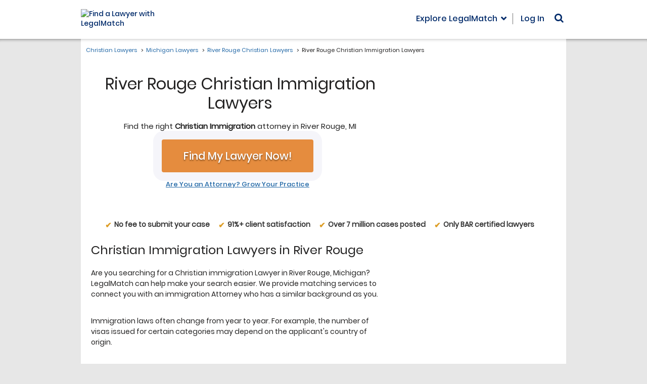

--- FILE ---
content_type: text/html;charset=UTF-8
request_url: https://christianlawyers.legalmatch.com/MI/River-Rouge/christian-immigration-lawyers.html
body_size: 25906
content:



	
	
	
	
	
	
	
	
	
	
	
	
	
	
	

	
	
	

	
	
	
	
	
	

	
	

		
	









	





<!DOCTYPE html>
<html>
	<head>
		<meta charset="utf-8" />
		<meta name="viewport" content="width=device-width" />
		<title> River Rouge Christian Immigration Lawyers | Find River Rouge Deportation Attorneys</title>
		<meta name="description" content="Present your case at no cost to River Rouge Christian immigration lawyers using LegalMatch. River Rouge Christian immigration attorneys will review your case and respond within 48 hrs. A free service, LegalMatch has a 98.7% satisfaction rate.">
		
<meta name="robots" content="noindex, follow">


		<link rel="canonical" href="https://christianlawyers.legalmatch.com/MI/River-Rouge/christian-immigration-lawyers.html" />
		

		



<script>var asyncAssetsLoader=function(){this.css=[],this.js=[],this.loadOnAttribute="loadOn",this._setLoadOn=function(t,e){return t.dataset[this.loadOnAttribute]=e[this.loadOnAttribute]||"DOMContentLoaded",t},this.init=function(){var n=this;return["DOMContentLoaded","load"].forEach(function(e){window.addEventListener(e,function(){n.css.forEach(function(t){t.dataset[n.loadOnAttribute]===e&&document.head.appendChild(t)}),n.js.forEach(function(t){t.dataset[n.loadOnAttribute]===e&&document.body.appendChild(t)})})}),n},this.load=function(t){if(t.hasOwnProperty("uri")){var e,n=this,s=t.uri;s.match(/\.css$/)?((e=document.createElement("link")).setAttribute("media",t.media?t.media:"all"),e.setAttribute("rel","stylesheet"),e.setAttribute("type","text/css"),e.href=s,n.css.push(n._setLoadOn(e,t))):s.match(/\.js$/)&&((e=document.createElement("script")).async=!0,void 0!==t.deps&&t.deps.length&&(e.onload=function(){t.deps.forEach(function(t){n.load({uri:t,insertNode:!0})})}),e.src=s,t.insertNode?document.body.appendChild(e):n.js.push(n._setLoadOn(e,t)))}}};</script>
<script>
  var asyncLoader = new asyncAssetsLoader().init();
</script>


<script>!function(i,s){if("undefined"!=typeof MutationObserver){var r=[],e=new MutationObserver(function(e){for(var t in e)void 0!==e[t].addedNodes&&Array.prototype.forEach.call(e[t].addedNodes,function(e){"SCRIPT"!==e.nodeName&&"IMG"!==e.nodeName||(e.onerror=function(e){var t=e.target.src;t.match(/googletagmanager\.com/)?(r.push("Analytics"),r.push("GTM")):t.match(/googleadservices\.com/)?r.push("AdWords"):t.match(/bat\.bing\.com/)?r.push("Bing"):t.match(/optimizely\.com/)?r.push("Optimizely"):t.match(/qksrv\.net/)?r.push("Commission Junction"):t.match(/script\.crazyegg\.com/)?r.push("CrazyEgg"):t.match(/snap\.licdn\.com/)?r.push("LinkedIn"):t.match(/s\.yimg\.com/)?r.push("Yahoo"):t.match(/visualwebsiteoptimizer\.com/)?r.push("VWO"):t.match(/yp\.com/)?r.push("YP"):t.match(/ads-twitter\.com/)?r.push("Twitter"):t.match(/connect\.facebook\.net/)?r.push("Facebook"):t.match(/\.doubleclick\.net/)?r.push("Analytics"):t.match(/\.clarity\.ms/)&&r.push("Clarity")})})});e.observe(s.documentElement,{childList:!0,subtree:!0}),i.addEventListener("load",function(){e.disconnect(),setTimeout(function(){if(r.length&&"undefined"!=typeof LMTrackingClass){var t="blockedTrackers",e=[],o=r.slice(),c=/\bvsr2=(\w+)[;$]/.exec(s.cookie),n=null;if(void 0!==i.localStorage&&null!==c&&(n=t+"_"+c[1],null!==(e=JSON.parse(localStorage.getItem(n)))?o=r.concat(e).filter(function(e,t,o){return o.lastIndexOf(e)===t}):e=[]),o.length>e.length){var a=new LMTrackingClass;o.forEach(function(e){a.addevent(t,e,"1")}),a.trackpage(function(){null!==n&&localStorage.setItem(n,JSON.stringify(o))})}}},2e3)},!1)}}(window,document);</script>



<script type="text/javascript">!function(){function c(e){return 0<=e.indexOf("/mobi/")}window.VWO_OPTIONS={preparations:[{url:/\/home(\/mobi)?\/caseIntake4b\.do/,cookie:{intakeReferrer:function(e){return!/(\/law-library|\/bd\/intro|\/mlp)/.test(e)}},clearVis:[58,59,68,69]}],experiments:[{type:"combi",id:/^(58|59|68|69)$/,actions:[{url:/\/home(\/mobi)?\/caseIntake5b(-(matched|unmatched))?\.do/,variation:"2",cookie:{resultType:function(e){return"testCase"!==e}},action:function(e){return window.location.href="/home"+(c(e.url)?"/mobi":"")+"/caseIntake5b-ab-template-9.do"}},{url:/\/home(\/mobi)?\/caseIntake4(a|b)\.do/,occured:"LMTrackerDefaultTrackSuccess",occuredContext:document,action:function(e,t,o,a){var n=e.url.match(t.url),r=n&&t.pages[n[2]+a.pop().variation];if(r){var i=new LMTrackingClass;i.setpagetag(lmtracker._pageTag),i.send("LMS-"+(c(e.url)?"6777":"5932")+" - Questions After Post "+r)}},pages:{b1:"Control",a2:"Variation"}}]},{type:"combi",id:"33",actions:[{url:/\/bd\/intro([2-9]|10|11)\.html.*/,occured:"LMTrackerDefaultTrackSuccess",occuredContext:document,action:function(e,t,o,a){var n="1"===a.variation?"Control":"Variation";(new LMTrackingClass).send("LMS-6567 - Intro redesign 2-11 "+n)}}]}]}}();</script>
<script type="text/javascript">!function(a,t){var r=Array.prototype.slice,f=s(),l=d(f),n=a.VWO_OPTIONS||{};function s(){return{url:location.pathname,domain:location.hostname,cookie:o(t.cookie,";"),search:o(location.search.substr(1),"&"),setCookie:m,deleteCookie:u}}function d(n){return{url:p.bind(null,n.url),domain:p.bind(null,n.domain),cookie:i.bind(null,n.cookie),search:i.bind(null,n.search),condition:c}}function v(e,t){return Object.keys(t).reduce(function(n,o){return n&&(!(o in e)||t[o](e[o]))},!0)}function p(n,o){return"string"==typeof o&&n===o||o instanceof RegExp&&o.test(n)||_(o)&&o(n)}function o(n,o){return n?n.split(o).reduce(e,{}):{}}function e(n,o){var e=o.split("="),t=decodeURIComponent(e[0]).trim(),i=decodeURIComponent(e[1]);return"[]"===t.substr(-2)||t in n?n[t.replace(/\[\]$/,"")]=[].concat(n[t]||[]).concat(i):n[t]=i,n}function i(n,o){if(_(o))return o(n);if("object"==typeof o)for(var e in o)if(e in n&&!p(n[e],o[e]))return!1;return!0}function c(n){return!_(n)||n.apply(null,r.call(arguments,1))}function _(n){return"function"==typeof n}function u(n,o){var e=new Date;e.setTime(e.getTime()-864e5),m(n,"",y({expires:e.toUTCString()},o))}function m(n,o,e){t.cookie=Object.keys(e).reduce(function(n,o){return n.concat(o+"="+e[o])},[n+"="+o]).join("; ")}function h(e,t){return Object.keys(e).reduce(function(n,o){return 0<=t.indexOf(o)&&(n[o]=e[o]),n},{})}function y(n){var o=r.call(arguments,1);for(var e in o){var t=o[e];for(var i in t)n[i]=t[i]}return n}(n.preparations||[]).forEach(function(n){r=n,v(r,l)&&(n.vis&&(a._vis_opt_url=(t=n.vis,i=location.protocol+"//"+location.host,"function"==typeof t?t(f,i):t)),_(n.action)&&n.action(f,n),n.clearVis&&(o=n.clearVis,e=[].concat(o),Object.keys(f.cookie).filter(function(o){return e.some(function(n){return 0<=o.indexOf("_vis_opt_exp_"+n)})}).forEach(function(n){u(n,{domain:".legalmatch.com",path:"/"})})));var o,e;var t,i;var r}),(n.experiments||[]).forEach(function(o){(o.actions||[]).forEach(function(n){!function(n,o){var c=y({},o,h(n,["id","variation","condition"])),u=y({},h(c,["occured"]),n),e=function(n,o){var e,t,i,r=(e=c,t=n.cookie,Object.keys(t).filter(function(n){return 0<=n.indexOf("_vis_opt_exp")&&n.match(new RegExp(e.type+"$"))}).map(function(n){return{id:n.match(new RegExp("_vis_opt_exp_(.+?)_"+e.type))[1],variation:t[n]}}));i=c,r.some(function(n){return(!i.id||p(n.id,i.id))&&(!i.variation||p(n.variation,i.variation))})&&v(u,o)&&(u.redirect?location.href=u.redirect:_(u.action)&&u.action(n,u,c,r))};if(u.occured){var t="string"==typeof u.occured?u.occured:"load",i=u.occuredContext||a;i.addEventListener(t,function(){if(!a.willRedirectionOccurByVWO){var n=s(),o=d(n);e(n,o)}})}else e(f,l)}(n,o)})}),function(){a._vwo_evq=a._vwo_evq||[];var e=a._vwo_evq.push;a._vwo_evq.push=function(){var n,o=arguments[0];"rD"===o[0]&&(n=o[1],a.willRedirectionOccurByVWO=n),e.apply(a._vwo_evq,[].slice.call(arguments))}}()}(window,document);</script>

<script type="text/javascript">
    /*
     * check if vwo split url is ready to display the control or variant
     * docs: https://help.vwo.com/hc/en-us/articles/360020074093-How-to-Implement-Event-based-Redirection-for-Split-URL-Tests-
     * src: https://gist.github.com/VWO-maker/a9953a82a1d54ec69b519ee28228a793#file-redirectasyncsmartcode-js
     */
    var isVWODone = false;
    (function (nonVWOScriptsToExecute, VWO_HARD_TIMEOUT) {
        window._vwo_evq = window._vwo_evq || [];
        var queue = window._vwo_evq;
        for (var i = 0; i < queue.length; i++) {
            if (queue[i][0] === 'rD') {
                window.willRedirectionOccur = true;
                break;
            }
        }
        var _vwoOldPush = window._vwo_evq.push;
        window._vwo_evq.push = function () {
            var eventData = arguments[0];
            if (eventData[0] === 'rD') {
                // It will be set to true if a redirection is going to be done by VWO.
                window.willRedirectionOccurByVWO = eventData[1];
            }
            _vwoOldPush.apply(window._vwo_evq, [].slice.call(arguments));
        };

        var hardLimitTimedout = false;

        function tryNonVWOTracking(nonVWOScriptsToExecute) {
            if (
                (window._vwo_code &&
                    (window._vwo_code.finished() ||
                        window._vwo_code.libExecuted)) ||
                hardLimitTimedout
            ) {
                if (!window.willRedirectionOccurByVWO) {
                    clearTimeout(hardLimitTimer);
                    for (var i = 0; i < nonVWOScriptsToExecute.length; i++) {
                        try {
                            nonVWOScriptsToExecute[i]();
                        } catch (e) {}
                    }
                    return;
                }
            }
            setTimeout(function () {
                tryNonVWOTracking(nonVWOScriptsToExecute);
            }, 500);
        }

        var hardLimitTimer = setTimeout(function () {
            hardLimitTimedout = true;
        }, VWO_HARD_TIMEOUT);

        tryNonVWOTracking(nonVWOScriptsToExecute);
    })(
        [
            function () {
                isVWODone = true;
            },
        ],
        5000
    );
</script>

<!-- Start VWO Async SmartCode -->
<script type="text/javascript">
    window._vwo_code =
        window._vwo_code ||
        (function () {
            var account_id = 343027,
                version=2.1,
                settings_tolerance = 2000,
                library_tolerance = 5500,
                use_existing_jquery = false,
                is_spa = 1,
                hide_element = 'body',
                hide_element_style = 'opacity:0 !important;filter:alpha(opacity=0) !important;background:none !important',
                /* DO NOT EDIT BELOW THIS LINE */
                f = false,
                d = document,
                code = {
                    use_existing_jquery: function () {
                        return use_existing_jquery;
                    },
                    library_tolerance: function () {
                        return library_tolerance;
                    },
                    finish: function () {
                        if (!f) {
                            f = true;
                            var a = d.getElementById('_vis_opt_path_hides');
                            if (a) a.parentNode.removeChild(a);
                        }
                    },
                    finished: function () {
                        return f;
                    },
                    load: function (a) {
                        var b = d.createElement('script');
                        b.src = a;
                        b.type = 'text/javascript';
                        b.innerText;
                        b.onerror = function () {
                            _vwo_code.finish();
                        };
                        d.getElementsByTagName('head')[0].appendChild(b);
                    },
                    init: function () {
                        window.settings_timer = setTimeout(function () {
                            _vwo_code.finish();
                        }, settings_tolerance);
                        var a = d.createElement('style'),
                            b = hide_element
                                ? hide_element +
                                  '{opacity:0 !important;filter:alpha(opacity=0) !important;background:none !important;}'
                                : '',
                            h = d.getElementsByTagName('head')[0];
                        a.setAttribute('id', '_vis_opt_path_hides');
                        a.setAttribute('type', 'text/css');
                        if (a.styleSheet) a.styleSheet.cssText = b;
                        else a.appendChild(d.createTextNode(b));
                        h.appendChild(a);
                        this.load(
                            'https://dev.visualwebsiteoptimizer.com/j.php?a=' +
                                account_id +
                                '&u=' +
                                encodeURIComponent(d.URL) +
                                '&f=' +
                                +is_spa +
                                '&r=' +
                                Math.random()
                        );
                        return settings_timer;
                    },
                };
            window._vwo_settings_timer = code.init();
            return code;
        })();
</script>
<!-- End VWO Async SmartCode -->




<script
  async
  src="https://www.googletagmanager.com/gtag/js?id=AW-1055255825"
></script>
<script>
  window.dataLayer = window.dataLayer || [];
  function gtag() {
    dataLayer.push(arguments);
  }
  gtag('js', new Date());
  gtag('config', 'AW-1055255825');
</script>

<!-- Google Tag Manager - LMS-1798 -->
<script>(function(w,d,s,l,i){w[l]=w[l]||[];w[l].push({'gtm.start':
new Date().getTime(),event:'gtm.js'});var f=d.getElementsByTagName(s)[0],
j=d.createElement(s),dl=l!='dataLayer'?'&l='+l:'';j.async=true;j.src=
'https://www.googletagmanager.com/gtm.js?id='+i+dl;f.parentNode.insertBefore(j,f);
})(window,document,'script','dataLayer','GTM-5W22LL');</script>
<!-- End Google Tag Manager -->




<script>function gaSend(){if("undefined"==typeof gtag)throw new Error("gtag() is not initialized properly on this page.");var e=arguments;if("object"==typeof e[0])return gtag("event","custom_event",e[0]),!0;switch(e[0]){case"pageview":if(void 0===e[1])throw new Error('Incorrect call for the "pageview" event, second argument should be a string with the suggested view path.');gtag("event","pageview",{path:e[1]});break;case"event":var t={};if(void 0===e[1])throw new Error('Incorrect call for the "event" event, second argument should be a string with the suggested event name.');e[2]&&(t.action=e[2]),e[3]&&(t.label=e[3]),e[4]&&(t.value=e[4]),gtag("event",e[1],t)}return!0}</script>

<!-- LMS-9317 -->
<script>function affIdChecker(n){var o,a,i={topPrioAffId:n,checkInterval:null,interval:500,maxRetries:10,isDebug:!0,xhrs:[],saveToSessionStorage:!1,sessionStorageKey:"affIdCheckerResult"},r=window.AFF_ID_HELPER={oldId:n,newId:null,finalId:null,status:"pending",eventComplete:"affIdCheckerComplete",isComplete:function(){return"complete"===this.status},refresh:function(){s("refresh() is called -- will be updating HTML with the value from the sessionStorage");var e=sessionStorage.getItem(i.sessionStorageKey);null!==e?(s("sessionStorage has affId = "+e),this.updateHTML(e)):s("sessionStorage has no affId")},updateHTML:function(t){if(!t)return e("No affId provided. Won't update HTML this time"),void m();s("Updating page HTML elements with affId = "+t),i.saveToSessionStorage&&sessionStorage.setItem(i.sessionStorageKey,t),Array.prototype.forEach.call(document.getElementsByTagName("form"),function(e){f(e,"action",t)}),Array.prototype.forEach.call(document.getElementsByTagName("a"),function(e){f(e,"href",t)}),Array.prototype.forEach.call(document.getElementsByTagName("input"),function(e){"ai"===e.name&&(e.value=t)}),Array.prototype.forEach.call(document.getElementsByTagName("div"),function(e){f(e,"data-ai",t),f(e,"data-url",t)}),s("Setting cookies affId = "+t),document.cookie="affId="+t+"; path=/",m()}},t=function(){return(new Date).toLocaleTimeString()},s=function(e){i.isDebug&&console.debug("[affIdChecker] ["+t()+"] "+e)},d=function(e){console.error("[affIdChecker] ["+t()+"] "+e)},e=function(e){console.warn("[affIdChecker] ["+t()+"] "+e)},c=function(){var e=document.cookie.match(/\baffId=(\d+)/i);return e?e[1]:null},l=function(){var e,t,n,o,a=(e=new URLSearchParams(document.location.search),t=e.get("utm_source"),n=e.get("ai"),o="","meetedgar.com"!==t||n||(o="881"),o);if(a)return a;var i=document.location.search.match(/&?\bai=(\d+)/);return i?i[1]:null},u=function(){var e=function(){var e="www",t=document.location.hostname.match(/((\d+\.[a-z0-9]{3})|dev\d*|qa\d+|test)\.legalmatch\./);null!==t&&(e=t[1],/^\d+\.[a-z0-9]{3}$/.test(t[1])&&(e="www"+t[1]));return"https://"+e+".legalmatch.com"}()+"/home/affIdChecker?"+["defaultForThePage="+r.oldId,"incomingId="+r.newId,"mode=text","t="+(new Date).getTime()].join("&");return s("Generated backend URL: "+e),e},f=function(e,t,n){var o=e.getAttribute(t);o&&e.setAttribute(t,o.replace(/\bai=\d*/,"ai="+n))},h=function(){var e=u();i.xhrs.forEach(function(e,t){var n="UNKNOWN";switch(e.readyState){case 1:n="OPENED";break;case 2:n="HEADERS_RECEIVED";break;case 3:n="LOADING";break;case 0:case 4:return}s("Aborting AJAX request (status: "+n+").."),e.abort(),i.xhrs.splice(t,1)}),s("Sending AJAX request to "+e);var t=new XMLHttpRequest;t.open("GET",e,!0),t.onloadstart=function(){r.status="pending",t.responseType="text"},t.onloadend=function(){return s("Request complete"),200!==t.status?(d("Backend return code: "+t.status+", expected 200. Defaulting to "+n),void p(n)):t.responseText?(s("Backend returned affId of highest priority: "+t.responseText),void p(parseInt(t.responseText))):(d("Backend sent empty response. Defaulting to "+n),void p(n))},t.send(),i.xhrs.push(t)},m=function(){r.status="complete";var e=document.createEvent("CustomEvent");e.initEvent(r.eventComplete,!1,!1),document.dispatchEvent(e)},p=function(e){e?(i.topPrioAffId=e,r.finalId=i.topPrioAffId,"undefined"!=typeof aiValue&&(aiValue=i.topPrioAffId),r.updateHTML(i.topPrioAffId)):m()};window.addEventListener("DOMContentLoaded",function(){if(-1!==n){i.saveToSessionStorage=!0,""!==n&&(s("Init with affId = "+n),r.oldId=n),o=c(),a=l();var e=/\b(gclid|msclkid)=[^&$]+/.test(document.location.search);if(o){if(n=o,r.newId=o,a?(s("We have both a cookie and a query string. Need to double check with backend: default vs query string, cookie will be passed and evaluated automatically."),r.newId=a):s("We have a cookie, but no query string. Calling the backend to compare cookie vs default."),h(),!e)return void s("This visit is not from the Ads. Terminating.")}else{if(s("No cookie found. Final resort - let's see if we have query string."),a)return s("Found affId in the query string ("+a+"). Checking with the backend."),r.newId=a,void h();s("Nothing in query string either. Skipping this phase.")}if(!e)return s("This visit is not from the Ads. Terminating."),void r.updateHTML(n);if(s("This page visit comes from the Ads (gclid/msclkid in the query string). We have to check for the affId cookie set by link.php in parallel tracking."),o)s("Cookie is found with value = "+o),o!==i.topPrioAffId?(s("Cookie value doesn't match with currently used affId ("+i.topPrioAffId+"), so we will call backend affIdChecker to find out which one has higher priority."),r.newId=o,a&&(s("[Checking] Using qsAffId on new affiliate ID "+a),r.newId=a),h()):s("Cookie value already equals to the one currently used. So we will just stop here.");else{s("Cookie is not found, this can be caused by possible delay on link.php thread. Starting polling with interval of "+i.interval+"msec and "+i.maxRetries+" max iterations.");var t=1;i.checkInterval=setInterval(function(){if(s("Interval polling try #"+t),0<i.maxRetries&&t>=i.maxRetries)return s("Stopping polling as maximum number of retries is reached ("+i.maxRetries+")."),void clearInterval(i.checkInterval);(o=c())?(s("Cookie is found. Polling is stopping now."),r.newId=o,h(),clearInterval(i.checkInterval)):s("No cookie found. Polling will resume."),t++},i.interval)}}}),this.refresh=function(){r.refresh()}}</script>
<!-- LMS-9397 -->
<script>function Noopener(){this._init=function(){for(var e=document.getElementsByTagName("a"),t=0;t<e.length;t++)r(e[t])&&e[t].addEventListener("click",this._onClick)},this._onClick=function(e){var t=n(e.target,"A");r(t)&&(e.preventDefault(),window.open(t.getAttribute("href"),"_blank"))};var n=function(e,t){for(var n=e;null!==n&&n.tagName!==t.toUpperCase();)n=n.parentNode;return n},r=function(e){if(e&&e.hasAttribute("target")){var t=e.getAttribute("target"),n=e.getAttribute("rel");if("https://privacy.truste.com/privacy-seal/validation?rid=e5840f6c-4417-46a7-a71d-ebe13bcf17b7"!=e.getAttribute("href")&&void 0===e.dataset.allowed&&(null==n||n.indexOf("noopener")<0||n.indexOf("referrer")<0)&&"_blank"==t)return e.rel="noopener",!0}return!1}}!function(){var e=new Noopener;window.addEventListener("load",e._init,!1),document.addEventListener("click",e._onClick)}();</script>
<!-- LMS-9895 -->
<script>function linkPreload(e){e.forEach(function(e){var n=document.createElement("link");n.rel="preload",n.href=e.replace("&amp;","&"),n.as="fetch",n.crossOrigin="anonymous",document.head.appendChild(n)})}</script>

<script
  type="text/javascript"
  src="https://www.datadoghq-browser-agent.com/us1/v6/datadog-logs.js"
></script>
<script>
  window.DD_LOGS &&
    window.DD_LOGS.init({
      clientToken: 'pub97d9f65c2d2a107efee49c6183ad165d',
      site: 'datadoghq.com',
      service: 'home',
      env: 'production',
      version: '1.0.0',
      forwardErrorsToLogs: true,
      forwardConsoleLogs: ['error'],
      sessionSampleRate: 100, // send all error logs to DD
      sessionPersistence: 'local-storage',
      trackSessionAcrossSubdomains: true,
    });
</script>




<script>
  window.LMGEOIP = {
    countryCode: 'US',
    countryName: 'United States',
    regionCode: 'OH',
    regionName: 'Ohio',
    cityName: 'Columbus',
  };
</script>





<!--[if lt IE 9]>
<script src="https://oss.maxcdn.com/html5shiv/3.7.2/html5shiv.min.js"></script>
<![endif]-->



<link rel="preload" as="font" href="https://cdn.legalmatch.com/css/fonts/poppins/Poppins-Bold.woff2" type="font/woff2" crossorigin="anonymous">
<link rel="preload" as="font" href="https://cdn.legalmatch.com/css/fonts/poppins/Poppins-Light.woff2" type="font/woff2" crossorigin="anonymous">
<link rel="preload" as="font" href="https://cdn.legalmatch.com/css/fonts/poppins/Poppins-Medium.woff2" type="font/woff2" crossorigin="anonymous">
<link rel="preload" as="font" href="https://cdn.legalmatch.com/css/fonts/poppins/Poppins-Regular.woff2" type="font/woff2" crossorigin="anonymous">
<link rel="preload" as="font" href="https://cdn.legalmatch.com/css/fonts/poppins/Poppins-SemiBold.woff2" type="font/woff2" crossorigin="anonymous">
<link rel="preload" as="font" href="https://cdn.legalmatch.com/css/fonts/gotham-fonts/subset-Gotham-Bold.woff2" type="font/woff2" crossorigin="anonymous">
<link rel="preload" as="font" href="https://cdn.legalmatch.com/css/fonts/gotham-fonts/subset-Gotham-Book.woff2" type="font/woff2" crossorigin="anonymous">
<link rel="preload" as="font" href="https://cdn.legalmatch.com/dist/fonts/fontawesome-webfont.woff2?v=4.6.3" type="font/woff2" crossorigin="anonymous">
<link rel="preload" as="font" href="https://cdn.legalmatch.com/dist/fonts/bootstrap/glyphicons-halflings-regular.woff2" type="font/woff2" crossorigin="anonymous">
<link rel="stylesheet" href="https://cdn.legalmatch.com/dist/css/vendor.css" />
<link rel="stylesheet" href="https://cdn.legalmatch.com/dist/css/matrix-sites.entry.css" />

<style>
    html {
        opacity: 0;
    }
</style>
<link rel="shortcut icon" href="/favicon.ico" />

<script>
    var aiValue = "399";
</script>




	</head>
	<body 
		id="matrix-sites" 
		class="matrix-v1 city-page page matrix-btn--pulsate " 
		data-catid="" 
		data-zip-ui="1" 
		data-location-version="2"
		data-state="MI"
		data-city="River Rouge"
		data-category='Christian Immigration'>

		<div id="fb-root"></div>
<script
    defer
    crossorigin="anonymous"
    src="https://connect.facebook.net/en_US/sdk.js#xfbml=1&version=v13.0&appId=400425205140834&autoLogAppEvents=1"
    nonce="sc4Ozp2W"
></script>
<script
    defer
    src="https://platform.twitter.com/widgets.js"
    charset="utf-8"
></script>
<script defer src="https://platform.linkedin.com/in.js" type="text/javascript">
    lang: en_US
</script>




		<!-- Google Tag Manager (noscript) - LMS-1798 -->
<noscript><iframe src="https://www.googletagmanager.com/ns.html?id=GTM-5W22LL"
height="0" width="0" style="display:none;visibility:hidden"></iframe></noscript>
<!-- End Google Tag Manager (noscript) -->




		
		<div class="header-wrapper js-header-wrapper">
			<div class="container">
				
				
				
				
				

				
















<header class="header header--mobile js-menu-state">
    <div class="grid">
        <div class="logo logo--mobile">
            <a href="/" data-href="https://www.legalmatch.com">
                <div class="logo-cont">
                    
                    <img
                        src="https://cdn.legalmatch.com/images/logo/md.svg"
                        class="svg-logo"
                        alt="Find a Lawyer with LegalMatch"
                        onerror="this.onerror=null; this.src='https://cdn.legalmatch.com/images/logo/md.png'"
                    />
                    
                </div>
            </a>
            <div class="logo__hamburger-menu js-hamburger-menu">
                <span
                    class="logo__hamburger-menu-icon"
                    data-hamburger
                    aria-label="Open Menu"
                >
                    <span class="logo__hamburger-menu-icon-cont">
                        <span class="logo__hamburger-menu-icon-bar"></span
                        ><span class="logo__hamburger-menu-icon-bar"></span
                        ><span class="logo__hamburger-menu-icon-bar"></span
                        ><span class="logo__hamburger-menu-icon-bar"></span
                        ><span class="logo__hamburger-menu-icon-bar"></span
                        ><span class="logo__hamburger-menu-icon-bar"></span
                        ><span class="logo__hamburger-menu-icon-bar"></span
                        ><span class="logo__hamburger-menu-icon-bar"></span>
                    </span>
                </span>
            </div>
        </div>

        <div class="menu menu--mobile">
            <ul>
                <li>
                    <span
                        class="header-main-menu trigger-law-library-modal explore-lm__toggle overlay__toggle js-overlay-toggle"
                        data-target="explore-lm__overlay"
                        >Explore LegalMatch</span
                    >
                </li>
                <li class="myAcct-menu">
                    <div
                        class="dropdown user-nav-menu user-nav-menu--loading"
                        data-mixes='{ "logged-out": "header__nav-item" }'
                    ></div>
                </li>
                <li>
                    
<div class="search-form-cont">
    <i class="fa fa-search" aria-hidden="true"></i>
    <form method="get" action="/search.html">
        <input autocomplete='on' type="text" name="q"/>
        <button type="submit" disabled>Go</button>
    </form>
</div>




                </li>
            </ul>
        </div>

        












<div class="header__nav header__nav--mobile mobile-menu js-mobile-menu-cont">
    <div class="mobile-menu__overlay js-mobile-menu-overlay"></div>
    <div class="mobile-menu__main js-mobile-menu">
        <div class="mobile-menu__item mobile-menu__search">
            <form
                method="get"
                class="mobile-menu__search-form"
                action="/search.html"
            >
                <div class="mobile-menu__search-form-cont">
                    <input
                        type="text"
                        class="mobile-menu__search-input js-search-input"
                        autocomplete="off"
                        name="q"
                        value=""
                    />
                    <button
                        type="submit"
                        class="mobile-menu__search-submit js-search-submit"
                        disabled
                    >
                        <i class="fa fa-search" aria-hidden="true"></i>
                    </button>
                </div>
            </form>
        </div>
        <div class="mobile-menu__item mobile-menu__column">
            <ul class="mobile-menu__main-list">
                <li class="mobile-menu__main-list-item mobile-menu__login">
                    <i
                        class="mobile-menu__icon fa fa-user"
                        aria-hidden="true"
                    ></i>

                    <span
                        class="user-nav-menu user-nav-menu--loading"
                        data-mobile="1"
                    ></span>
                </li>
                <li
                    class="mobile-menu__main-list-item mobile-menu__lm-accordion js-explore-legalmatch-categories js-open"
                >
                    <i
                        class="mobile-menu__icon mobile-menu__icon-balance-scale fa fa-balance-scale"
                        aria-hidden="true"
                    ></i>
                    <span
                        class="mobile-menu__accord-header js-mobile-menu-accord js-accordion-toggle"
                        >Explore LegalMatch<i
                            class="mobile-menu__icon fa fa-angle-down js-menu-icon"
                            aria-hidden="true"
                        ></i
                    ></span>
                    <div
                        class="mobile-menu__collapse mobile-menu__collapse-explore-legalmatch js-mobile-menu-collapse js-mobile-menu-explore-legalmatch js-accord-open-initially"
                    >
                        <!-- LMS-9895 -->
                        
                        <div class="mobile-menu__collapse-explore-legalmatch-item choose-legal-categories">
    <h4 class="mobile-menu__collapse-explore-legalmatch-header">Choose Your Legal Category:</h4>
    


    <div class="mobile-menu__elmo-container mobile-menu__elmo-category-links">
              <a class="mobile-menu__elmo-category-links-item" href="https://www.legalmatch.com/family-law-lawyers.html">Family</a>
              <a class="mobile-menu__elmo-category-links-item" href="https://www.legalmatch.com/employment-lawyers.html">Employment</a>
              <a class="mobile-menu__elmo-category-links-item" href="https://www.legalmatch.com/business-lawyers.html">Business</a>
              <a class="mobile-menu__elmo-category-links-item" href="https://www.legalmatch.com/bankruptcy-lawyers.html">Bankruptcy</a>
              <a class="mobile-menu__elmo-category-links-item" href="https://www.legalmatch.com/financial-lawyers.html">Finances</a>
              <a class="mobile-menu__elmo-category-links-item" href="https://www.legalmatch.com/government-lawyers.html">Government</a>
              <a class="mobile-menu__elmo-category-links-item" href="https://www.legalmatch.com/defective-products-lawyers.html">Products &amp; Services</a>
              <a class="mobile-menu__elmo-category-links-item" href="https://www.legalmatch.com/foreclosure-lawyers.html">Foreclosure</a>
              <a class="mobile-menu__elmo-category-links-item" href="https://www.legalmatch.com/child-support-lawyers.html">Child Support</a>
              <a class="mobile-menu__elmo-category-links-item" href="https://www.legalmatch.com/dui-dwi-lawyers.html">DUI/DWI</a>
              <a class="mobile-menu__elmo-category-links-item" href="https://www.legalmatch.com/divorce-lawyers.html">Divorce</a>
              <a class="mobile-menu__elmo-category-links-item" href="https://www.legalmatch.com/wills-probate-lawyers.html">Probate</a>
              <a class="mobile-menu__elmo-category-links-item" href="https://www.legalmatch.com/contract-lawyers.html">Contract</a>
              <a class="mobile-menu__elmo-category-links-item" href="https://www.legalmatch.com/property-lawyers.html">Property</a>
    		<span
      class="mobile-menu__elmo-category-links-item mobile-menu__elmo-category-links-item--pointer js-overlay-toggle-prefetch js-other-category-modal-trigger"
      data-lm-click
      data-lm-event-name='other_category_open'
      data-lm-event-params='{"element": "Open Other Category"}'
			data-target=".other-categories__modal"
			data-url="/bd/bem/block.php?path=other-categories/_base&ai=399"
			data-to-restore=' {"toggle": "modal", "target": ".other-categories__modal"}'
			data-toggle="modal"
			id="explore-other-mobile">Other Legal Categories</span>
    </div>
  


</div>
<div class="mobile-menu__collapse-cont">
    <div class="mobile-menu__collapse-explore-legalmatch-item other-law-lib-resources">
        


    <div class="mobile-menu__elmo-container">
    <button 
        class="mobile-menu__elmo-dropdown dropdown-toggle" 
        data-toggle="dropdown" 
        aria-expanded="false">
        <span class="dropdown-text" data-dropdown-text>Law Library</span>
    </button>
    <ul class="mobile-menu__elmo-dropdown-menu dropdown-menu" data-dropdown-menu>
                      <li><a href="https://www.legalmatch.com/law-library/">Online Law Library</a></li>
                      <li><a href="https://www.legalmatch.com/law-library/article/bankruptcy.html">&nbsp;&nbsp;Bankruptcy Law</a></li>
                      <li><a href="https://www.legalmatch.com/law-library/article/business.html">&nbsp;&nbsp;Business Law</a></li>
                      <li><a href="https://www.legalmatch.com/law-library/article/civil.html">&nbsp;&nbsp;Civil Law</a></li>
                      <li><a href="https://www.legalmatch.com/law-library/article/criminal.html">&nbsp;&nbsp;Criminal Law</a></li>
                      <li><a href="https://www.legalmatch.com/law-library/article/jobs-and-employment.html">&nbsp;&nbsp;Employment Law</a></li>
                      <li><a href="https://www.legalmatch.com/law-library/article/family.html">&nbsp;&nbsp;Family Law</a></li>
                      <li><a href="https://www.legalmatch.com/law-library/article/finances.html">&nbsp;&nbsp;Finance Law</a></li>
                      <li><a href="https://www.legalmatch.com/law-library/article/government.html">&nbsp;&nbsp;Government Law</a></li>
                      <li><a href="https://www.legalmatch.com/law-library/article/immigration.html">&nbsp;&nbsp;Immigration Law</a></li>
                      <li><a href="https://www.legalmatch.com/law-library/article/insurance.html">&nbsp;&nbsp;Insurance Law</a></li>
                      <li><a href="https://www.legalmatch.com/law-library/article/intellectual-property.html">&nbsp;&nbsp;Intellectual Property Law</a></li>
                      <li><a href="https://www.legalmatch.com/law-library/article/personal-injury.html">&nbsp;&nbsp;Personal Injury Law</a></li>
                      <li><a href="https://www.legalmatch.com/law-library/article/products-and-services.html">&nbsp;&nbsp;Products &amp; Services Law</a></li>
                      <li><a href="https://www.legalmatch.com/law-library/article/real-estate.html">&nbsp;&nbsp;Real Estate Law</a></li>
                      <li><a href="https://www.legalmatch.com/law-library/article/wills-trusts-and-estates.html">&nbsp;&nbsp;Wills, Trusts & Estates Law</a></li>
                      <li><a href="https://www.legalmatch.com/law-library/article/attorney-referral-services.html">&nbsp;&nbsp;Attorney Referral Services</a></li>
                      <li><a href="https://www.legalmatch.com/top-ten/">&nbsp;&nbsp;Top 10 Most Popular Articles</a></li>
                      <li><a href="https://www.legalmatch.com/legal-dictionary/">&nbsp;&nbsp;Legal Dictionary</a></li>
              </ul>
    </div>
  


    </div>
    <div class="mobile-menu__collapse-explore-legalmatch-item other-lm-resources">
        


    <div class="mobile-menu__elmo-container">
    <button 
        class="mobile-menu__elmo-dropdown dropdown-toggle" 
        data-toggle="dropdown" 
        aria-expanded="false">
        <span class="dropdown-text" data-dropdown-text>Company Information</span>
    </button>
    <ul class="mobile-menu__elmo-dropdown-menu dropdown-menu" data-dropdown-menu>
                      <li><a href="https://www.legalmatch.com/how-it-works.html">How It Works - Clients</a></li>
                      <li><a href="https://lawblog.legalmatch.com/" rel="noopener" target="_blank">Law Blog</a></li>
                      <li><a href="https://www.legalmatch.com/company/news.html">Legal News</a></li>
                      <li><a href="https://www.legalmatch.com/legalcenter.html">Legal Center</a></li>
                      <li><a href="https://www.legalmatch.com/company/about_us.html">About LegalMatch</a></li>
                      <li><a href="https://www.legalmatch.com/company/customer_testimonials.html">Consumer Satisfaction</a></li>
                      <li><a href="https://www.legalmatchcareers.com/" rel="noopener" target="_blank">Careers</a></li>
                      <li><a href="https://www.legalmatch.com/company/scholarship-opportunity.html">Scholarship Opportunity</a></li>
                      <li><a href="https://www.legalmatch.com/company/contactus.html">Contact Us</a></li>
                      <li><a href="https://www.legalmatch.com/company/policies.html">Policies</a></li>
                      <li><a href="https://www.legalmatch.com/company/editorial-policy.html">Editorial Policy</a></li>
                      <li><a href="https://www.legalmatch.com/help_faq.html">FAQs</a></li>
              </ul>
    </div>
  


    </div>
</div>



                        
                    </div>
                </li>
                <li
                    class="mobile-menu__main-list-item mobile-menu__lm-accordion"
                >
                    <i
                        class="mobile-menu__icon mobile-menu__icon-user-friends fa fa-user-friends"
                        aria-hidden="true"
                    ></i>
                    <span
                        class="mobile-menu__accord-header js-mobile-menu-accord js-accordion-toggle"
                        >Attorneys<i
                            class="mobile-menu__icon fa fa-angle-right js-menu-icon"
                            aria-hidden="true"
                        ></i
                    ></span>
                    <div
                        class="mobile-menu__collapse mobile-menu__collapse-attorneys js-mobile-menu-collapse"
                    >
                        <div class="mobile-menu__collapse-cont">
                            <div class="mobile-menu__collapse-attorney-item">
                                <a
                                    class="mobile-menu__link"
                                    href="https://www.legalmatch.com/attorneys/"
                                    >Market Your Law Practice</a
                                >
                            </div>
                            
                            <div class="mobile-menu__collapse-attorney-item">
                                <a
                                    class="mobile-menu__link"
                                    href="https://www.legalmatch.com/attorneys/sign_in.html"
                                    >Attorney Login</a
                                >
                            </div>
                            
                            <div class="mobile-menu__collapse-attorney-item">
                                <a
                                    class="mobile-menu__link"
                                    href="https://calendly.com/membership-recruiting/legalmatch-hlweb-active-case-review-45-min?utm_source=LM_Dropdown&utm_medium=organic"
                                    target="_blank"
                                    rel="noopener"
                                    >Schedule a Demo Now</a
                                >
                            </div>
                            <div class="mobile-menu__collapse-attorney-item">
                                <a
                                    class="mobile-menu__link"
                                    href="https://www.legalmatch.com/attorneys/attorney-need.html"
                                    >Did LegalMatch Call You Recently?</a
                                >
                            </div>
                            <div class="mobile-menu__collapse-attorney-item">
                                <a
                                    class="mobile-menu__link"
                                    href="https://www.legalmatch.com/attorneys/how-it-works.html"
                                    >How It Works - Attorneys</a
                                >
                            </div>
                            <div class="mobile-menu__collapse-attorney-item">
                                <a
                                    class="mobile-menu__link"
                                    href="https://www.legalmatch.com/attorneys/resources/"
                                    >Attorney Resources</a
                                >
                            </div>
                            <div class="mobile-menu__collapse-attorney-item">
                                <a
                                    class="mobile-menu__link"
                                    href="https://www.legalmatch.com/attorneys/attorney-success-stories.html"
                                    >Attorney Success Stories</a
                                >
                            </div>
                            <div class="mobile-menu__collapse-attorney-item">
                                <a
                                    class="mobile-menu__link"
                                    href="https://www.legalmatch.com/attorneys/attorney-success-story-videos.html"
                                    >Attorney Success Story Videos</a
                                >
                            </div>
                            <div class="mobile-menu__collapse-attorney-item">
                                <a
                                    class="mobile-menu__link"
                                    href="https://www.legalmatch.com/attorneys/solutions/comparing-legal-marketing-services.html"
                                    >Compare Legal Marketing Services</a
                                >
                            </div>
                            <div class="mobile-menu__collapse-attorney-item">
                                <a
                                    class="mobile-menu__link"
                                    href="https://www.legalmatch.com/attorneys/solutions/cases-heatmap.html"
                                    >Cases Heatmap</a
                                >
                            </div>
                            
                            <div class="mobile-menu__collapse-attorney-item">
                                <a
                                    class="mobile-menu__link"
                                    href="https://www.legalmatch.com/home/info/infoLP3.do"
                                    >View Cases</a
                                >
                            </div>
                            
                        </div>
                    </div>
                </li>
            </ul>
        </div>
    </div>
</div>



    </div>
    















<div class="explore-lm__overlay  overlay" id="explore-lm__overlay">
    <div class="container">
        <div class="explore-lm__grid">
            <h6 class="explore-lm__title">Choose Your Legal Category:</h6>
            <div class="explore-lm__categories">
                <div class="explore-lm__categories-item">
                    <a
                        class="explore-lm__categories-link"
                        href='https://www.legalmatch.com/family-law-lawyers.html'
                        data-aut="ci_add-category-list"
                        >Family</a
                    >
                </div>
                <div class="explore-lm__categories-item">
                    <a
                        class="explore-lm__categories-link"
                        href='https://www.legalmatch.com/employment-lawyers.html'
                        data-aut="ci_add-category-list"
                        >Employment</a
                    >
                </div>
                <div class="explore-lm__categories-item">
                    <a
                        class="explore-lm__categories-link"
                        href='https://www.legalmatch.com/business-lawyers.html'
                        data-aut="ci_add-category-list"
                        >Business</a
                    >
                </div>
                <div class="explore-lm__categories-item">
                    <a
                        class="explore-lm__categories-link"
                        href='https://www.legalmatch.com/bankruptcy-lawyers.html'
                        data-aut="ci_add-category-list"
                        >Bankruptcy</a
                    >
                </div>
                <div class="explore-lm__categories-item">
                    <a
                        class="explore-lm__categories-link"
                        href='https://www.legalmatch.com/financial-lawyers.html'
                        data-aut="ci_add-category-list"
                    >
                        Finances</a
                    >
                </div>
                <div class="explore-lm__categories-item">
                    <a
                        class="explore-lm__categories-link"
                        href='https://www.legalmatch.com/government-lawyers.html'
                        data-aut="ci_add-category-list"
                        >Government</a
                    >
                </div>
                <div class="explore-lm__categories-item">
                    <a
                        class="explore-lm__categories-link"
                        href='https://www.legalmatch.com/defective-products-lawyers.html'
                        data-aut="ci_add-category-list"
                        >Products &amp; Services</a
                    >
                </div>
                <div class="explore-lm__categories-item">
                    <a
                        class="explore-lm__categories-link"
                        href='https://www.legalmatch.com/foreclosure-lawyers.html'
                        data-aut="ci_add-category-list"
                        >Foreclosure</a
                    >
                </div>
                <div class="explore-lm__categories-item">
                    <a
                        class="explore-lm__categories-link"
                        href='https://www.legalmatch.com/child-support-lawyers.html'
                        data-aut="ci_add-category-list"
                        >Child Support</a
                    >
                </div>
                <div class="explore-lm__categories-item">
                    <a
                        class="explore-lm__categories-link"
                        href='https://www.legalmatch.com/dui-dwi-lawyers.html'
                        data-aut="ci_add-category-list"
                        >DUI/DWI</a
                    >
                </div>
                <div class="explore-lm__categories-item">
                    <a
                        class="explore-lm__categories-link"
                        href='https://www.legalmatch.com/divorce-lawyers.html'
                        data-aut="ci_add-category-list"
                        >Divorce</a
                    >
                </div>
                <div class="explore-lm__categories-item">
                    <a
                        class="explore-lm__categories-link"
                        href='https://www.legalmatch.com/wills-probate-lawyers.html'
                        data-aut="ci_add-category-list"
                        >Probate</a
                    >
                </div>
                <div class="explore-lm__categories-item">
                    <a
                        class="explore-lm__categories-link"
                        href='https://www.legalmatch.com/contract-lawyers.html'
                        data-aut="ci_add-category-list"
                        >Contract</a
                    >
                </div>
                <div class="explore-lm__categories-item">
                    <a
                        class="explore-lm__categories-link"
                        href='https://www.legalmatch.com/property-lawyers.html'
                        data-aut="ci_add-category-list"
                        >Property</a
                    >
                </div>
                <div class="explore-lm__categories-item">
                    <span
                        class="explore-lm__categories-link js-overlay-toggle-prefetch explore-other-categories"
                        id="explore-other"
                        data-lm-click
                        data-lm-event-name="other_category_open"
                        data-lm-event-params='{"element": "Open Other Category"}'
                        data-url="/bd/bem/block.php?path=other-categories/_base&ai=399"
                        data-to-restore=' {"toggle": "modal", "target": ".other-categories__modal"}'
                        data-toggle="modal"
                        data-target=".other-categories__modal"
                        data-aut="ci_otherCategories-link"
                        >Other Legal Categories</span
                    >
                </div>
            </div>

            <h6 class="explore-lm__other-title">LegalMatch Resources</h6>
            <div class="explore-lm__other">
                <div class="explore-lm__other-ddown dropdown">
                    <button
                        data-toggle="dropdown"
                        aria-haspopup="true"
                        aria-expanded="false"
                        id="explore-lm__other-ddown-need"
                        class="explore-lm__other-ddown-title dropdown-toggle"
                        data-aut="ci_lawLibrary-dropdown"
                    >
                        Law Library
                    </button>
                    <div
                        class="explore-lm__other-ddown-content dropdown-menu"
                        aria-labelledby="explore-lm__other-ddown-need"
                    >
                        <a
                            class="explore-lm__other-ddown-item dropdown-item"
                            href='https://www.legalmatch.com/law-library/'
                            data-aut="ci_lawLibrary-list"
                            >Online Law Library</a
                        >
                        <a
                            class="explore-lm__other-ddown-item dropdown-item"
                            href='https://www.legalmatch.com/law-library/article/bankruptcy.html'
                            data-aut="ci_lawLibrary-list"
                            >&nbsp;&nbsp;Bankruptcy Law</a
                        >
                        <a
                            class="explore-lm__other-ddown-item dropdown-item"
                            href='https://www.legalmatch.com/law-library/article/business.html'
                            data-aut="ci_lawLibrary-list"
                            >&nbsp;&nbsp;Business Law</a
                        >
                        <a
                            class="explore-lm__other-ddown-item dropdown-item"
                            href='https://www.legalmatch.com/law-library/article/civil.html'
                            data-aut="ci_lawLibrary-list"
                            >&nbsp;&nbsp;Civil Law</a
                        >
                        <a
                            class="explore-lm__other-ddown-item dropdown-item"
                            href='https://www.legalmatch.com/law-library/article/criminal.html'
                            data-aut="ci_lawLibrary-list"
                            >&nbsp;&nbsp;Criminal Law</a
                        >
                        <a
                            class="explore-lm__other-ddown-item dropdown-item"
                            href='https://www.legalmatch.com/law-library/article/jobs-and-employment.html'
                            data-aut="ci_lawLibrary-list"
                            >&nbsp;&nbsp;Employment Law</a
                        >
                        <a
                            class="explore-lm__other-ddown-item dropdown-item"
                            href='https://www.legalmatch.com/law-library/article/family.html'
                            data-aut="ci_lawLibrary-list"
                            >&nbsp;&nbsp;Family Law</a
                        >
                        <a
                            class="explore-lm__other-ddown-item dropdown-item"
                            href='https://www.legalmatch.com/law-library/article/finances.html'
                            data-aut="ci_lawLibrary-list"
                            >&nbsp;&nbsp;Finance Law</a
                        >
                        <a
                            class="explore-lm__other-ddown-item dropdown-item"
                            href='https://www.legalmatch.com/law-library/article/government.html'
                            data-aut="ci_lawLibrary-list"
                            >&nbsp;&nbsp;Government Law</a
                        >
                        <a
                            class="explore-lm__other-ddown-item dropdown-item"
                            href='https://www.legalmatch.com/law-library/article/immigration.html'
                            data-aut="ci_lawLibrary-list"
                            >&nbsp;&nbsp;Immigration Law</a
                        >
                        <a
                            class="explore-lm__other-ddown-item dropdown-item"
                            href='https://www.legalmatch.com/law-library/article/insurance.html'
                            data-aut="ci_lawLibrary-list"
                            >&nbsp;&nbsp;Insurance Law</a
                        >
                        <a
                            class="explore-lm__other-ddown-item dropdown-item"
                            href='https://www.legalmatch.com/law-library/article/intellectual-property.html'
                            data-aut="ci_lawLibrary-list"
                            >&nbsp;&nbsp;Intellectual Property Law</a
                        >
                        <a
                            class="explore-lm__other-ddown-item dropdown-item"
                            href='https://www.legalmatch.com/law-library/article/personal-injury.html'
                            data-aut="ci_lawLibrary-list"
                            >&nbsp;&nbsp;Personal Injury Law</a
                        >
                        <a
                            class="explore-lm__other-ddown-item dropdown-item"
                            href='https://www.legalmatch.com/law-library/article/products-and-services.html'
                            data-aut="ci_lawLibrary-list"
                            >&nbsp;&nbsp;Products &amp; Services Law</a
                        >
                        <a
                            class="explore-lm__other-ddown-item dropdown-item"
                            href='https://www.legalmatch.com/law-library/article/real-estate.html'
                            data-aut="ci_lawLibrary-list"
                            >&nbsp;&nbsp;Real Estate Law</a
                        >
                        <a
                            class="explore-lm__other-ddown-item dropdown-item"
                            href='https://www.legalmatch.com/law-library/article/wills-trusts-and-estates.html'
                            data-aut="ci_lawLibrary-list"
                            >&nbsp;&nbsp;Wills, Trusts & Estates Law</a
                        >
                        <a
                            class="explore-lm__other-ddown-item dropdown-item"
                            href='https://www.legalmatch.com/law-library/article/attorney-referral-services.html'
                            data-aut="ci_lawLibrary-list"
                            >&nbsp;&nbsp;Attorney Referral Services</a
                        >
                        <a
                            class="explore-lm__other-ddown-item dropdown-item"
                            href='https://www.legalmatch.com/top-ten/'
                            data-aut="ci_lawLibrary-list"
                            >&nbsp;&nbsp;Top 10 Most Popular Articles</a
                        >
                        <a
                            class="explore-lm__other-ddown-item dropdown-item"
                            href='https://www.legalmatch.com/legal-dictionary/'
                            data-aut="ci_lawLibrary-list"
                            >&nbsp;&nbsp;Legal Dictionary</a
                        >
                    </div>
                </div>

                <div class="explore-lm__other-ddown dropdown">
                    <button
                        data-toggle="dropdown"
                        id="explore-lm__other-ddown-explore"
                        class="explore-lm__other-ddown-title dropdown-toggle"
                        data-aut="ci_companyInformation-dropdown"
                    >
                        Company Information
                    </button>
                    <div
                        class="explore-lm__other-ddown-content dropdown-menu"
                        aria-labelledby="explore-lm__other-ddown-explore"
                    >
                        <a
                            class="explore-lm__other-ddown-item dropdown-item"
                            href='https://www.legalmatch.com/how-it-works.html'
                            data-aut="ci_companyInformation-list"
                            >How It Works - Clients</a
                        >
                        <a
                            class="explore-lm__other-ddown-item dropdown-item"
                            href="https://lawblog.legalmatch.com/"
                            rel="noopener" target="_blank"
                            data-aut="ci_companyInformation-list"
                            >Law Blog</a
                        >
                        <a
                            class="explore-lm__other-ddown-item dropdown-item"
                            href='https://www.legalmatch.com/company/news.html'
                            data-aut="ci_companyInformation-list"
                            >Legal News</a
                        >
                        <a
                            class="explore-lm__other-ddown-item dropdown-item"
                            href='https://www.legalmatch.com/legalcenter.html'
                            data-aut="ci_companyInformation-list"
                            >Legal Center</a
                        >
                        <a
                            class="explore-lm__other-ddown-item dropdown-item"
                            href='https://www.legalmatch.com/company/about_us.html'
                            data-aut="ci_companyInformation-list"
                            >About LegalMatch</a
                        >
                        <a
                            class="explore-lm__other-ddown-item dropdown-item"
                            href='https://www.legalmatch.com/company/customer_testimonials.html'
                            data-aut="ci_companyInformation-list"
                            >Consumer Satisfaction</a
                        >
                        <a
                            class="explore-lm__other-ddown-item dropdown-item"
                            href="https://www.legalmatchcareers.com/"
                            rel="noopener" target="_blank"
                            data-aut="ci_companyInformation-list"
                            >Careers</a
                        >
                        <a
                            class="explore-lm__other-ddown-item dropdown-item"
                            href='https://www.legalmatch.com/company/scholarship-opportunity.html'
                            rel="noopener"
                            data-aut="ci_companyInformation-list"
                            >Scholarship Opportunity</a
                        >
                        <a
                            class="explore-lm__other-ddown-item dropdown-item"
                            href='https://www.legalmatch.com/company/contactus.html'
                            data-aut="ci_companyInformation-list"
                            >Contact Us</a
                        >
                        <a
                            class="explore-lm__other-ddown-item dropdown-item"
                            href='https://www.legalmatch.com/company/policies.html'
                            data-aut="ci_companyInformation-list"
                            >Policies</a
                        >
                        <a
                            class="explore-lm__other-ddown-item dropdown-item"
                            href='https://www.legalmatch.com/company/editorial-policy.html'
                            data-aut="ci_companyInformation-list"
                            >Editorial Policy</a
                        >
                        <a
                            class="explore-lm__other-ddown-item dropdown-item"
                            href='https://www.legalmatch.com/help_faq.html'
                            data-aut="ci_companyInformation-list"
                            >FAQs</a
                        >
                    </div>
                </div>

                <div class="explore-lm__other-ddown dropdown">
                    <button
                        data-toggle="dropdown"
                        id="explore-lm__other-ddown-attorneys"
                        class="explore-lm__other-ddown-title dropdown-toggle"
                        data-aut="ci_forAttorneys-dropdown"
                    >
                        For Attorneys
                    </button>
                    <div
                        class="explore-lm__other-ddown-content dropdown-menu"
                        aria-labelledby="explore-lm__other-ddown-attorneys"
                    >
                        <a
                            class="explore-lm__other-ddown-item dropdown-item"
                            href='https://www.legalmatch.com/attorneys/'
                            data-aut="ci_forAttorneys-list"
                            >Market Your Law Practice</a
                        >
                        
                        <a
                            class="explore-lm__other-ddown-item dropdown-item"
                            href='https://www.legalmatch.com/attorneys/sign_in.html'
                            data-aut="ci_forAttorneys-list"
                        >
                            Attorney Login</a
                        >
                        
                        <a
                            class="explore-lm__other-ddown-item dropdown-item"
                            href="https://calendly.com/membership-recruiting/legalmatch-hlweb-active-case-review-45-min?utm_source=LM_Dropdown&utm_medium=organic"
                            data-aut="ci_forAttorneys-list"
                            rel="noopener" target="_blank"
                            >Schedule a Demo Now</a
                        >
                        <a
                            class="explore-lm__other-ddown-item dropdown-item"
                            href='https://www.legalmatch.com/attorneys/attorney-need.html'
                            data-aut="ci_forAttorneys-list"
                            >Did LegalMatch Call You Recently?</a
                        >
                        <a
                            class="explore-lm__other-ddown-item dropdown-item"
                            href='https://www.legalmatch.com/attorneys/how-it-works.html'
                            data-aut="ci_forAttorneys-list"
                            >How It Works - Attorneys</a
                        >
                        <a
                            class="explore-lm__other-ddown-item dropdown-item"
                            href='https://www.legalmatch.com/attorneys/resources/'
                            >Attorney Resources</a
                        >
                        <a
                            class="explore-lm__other-ddown-item dropdown-item"
                            href='https://www.legalmatch.com/attorneys/attorney-success-stories.html'
                            data-aut="ci_forAttorneys-list"
                            >Attorney Success Stories</a
                        >
                        <a
                            class="explore-lm__other-ddown-item dropdown-item"
                            href='https://www.legalmatch.com/attorneys/attorney-success-story-videos.html'
                            data-aut="ci_forAttorneys-list"
                            >Attorney Success Story Videos</a
                        >
                        <a
                            class="explore-lm__other-ddown-item dropdown-item"
                            href='https://www.legalmatch.com/attorneys/solutions/comparing-legal-marketing-services.html'
                            data-aut="ci_forAttorneys-list"
                            >Compare Legal Marketing Services</a
                        >
                        <a
                            class="explore-lm__other-ddown-item dropdown-item"
                            href='https://www.legalmatch.com/attorneys/solutions/cases-heatmap.html'
                            data-aut="ci_forAttorneys-list"
                            >Cases Heatmap</a
                        >
                        
                        <a
                            class="explore-lm__other-ddown-item dropdown-item"
                            href='https://www.legalmatch.com/home/info/infoLP3.do'
                            data-aut="ci_forAttorneys-list"
                            >View Cases</a
                        >
                        
                    </div>
                </div>
            </div>
        </div>
    </div>
</div>



</header>



			</div>
		</div>
		

		<div id="matrix-breadcrumbs">
			<div class="image-dropshadow"></div>
			<div class="container">
				<ul class="breadcrumbs">
					<li>
						<a href="/">Christian Lawyers</a>
					</li>
					<li>
						<a href="/MI/">Michigan Lawyers</a>
					</li>
					
					<li>
						<a href="/MI/River-Rouge/christian-lawyers.html">River Rouge Christian Lawyers</a>
					</li>
					
					<li>
						River Rouge Christian Immigration Lawyers
					</li>
				</ul>
			</div>
		</div>
		<div id="hero-banner" >
			<div class="container hero-title-container">
				<div class="hero-container">
					<h1 class="heroTitle">
						    River Rouge Christian Immigration Lawyers

					</h1>
					<p>
					
						Find the right <strong>Christian Immigration</strong>
								attorney in River Rouge, MI
					
					</p>
					<div class="header-cta-btn text-center visible-sm visible-md visible-lg">
						<a
                                href="https://www.legalmatch.com/link.php?ar=/find-lawyers.html&ai=399"
                                data-lm-click
                                data-lm-event-name="MCUITracking"
                                data-lm-event-params='{"element": "Find My Lawyer Now! (Top)"}'
                                rel="nofollow"
                                class="btn cta-button ga-cta-hero-btn-desktop js-matrix-cta-button-desktop js-sticky-banner-trigger   (none) "
								id="ga-cta-hero-btn-desktop" 
								>
								Find My Lawyer Now!							</a>
						<a 
							href="https://www.legalmatch.com/attorneys/" 
							data-lm-click 
							data-lm-event-name="HotLeadsCTATracking" 
							class="hot_leads_tracker hero-hotleads-button">
								Are You an Attorney? Grow Your Practice
						</a>
					</div>
				</div>
			</div>
			
				<div class="container" id="matrix-site-banner">
					<picture>
  <source media="(max-width: 479px)" srcset="https://cdn.legalmatch.com/bd/images/matrix/christianlawyers/matrix-christian-atty_hero-320.jpg">
  <source media="(min-width: 480px) and (max-width: 575px)" srcset="https://cdn.legalmatch.com/bd/images/matrix/christianlawyers/matrix-christian-atty_hero-480.jpg">
  <source media="(min-width: 576px) and (max-width: 767px)" srcset="https://cdn.legalmatch.com/bd/images/matrix/christianlawyers/matrix-christian-atty_hero-576.jpg">
  <source media="(min-width: 768px) and (max-width: 991px)" srcset="https://cdn.legalmatch.com/bd/images/matrix/christianlawyers/matrix-christian-atty_hero-768.jpg">

    <img src="https://cdn.legalmatch.com/bd/images/matrix/christianlawyers/matrix-christian-atty_hero-992.jpg" class="hide-small-screen-IE11" alt="" style="width:100%;">
  
</picture>


				</div>
			
			<div class="text-center hidden-sm hidden-md hidden-lg cta-mobile-btn">
				<a
                    href="https://www.legalmatch.com/link.php?ar=/find-lawyers.html&ai=399"
                    data-lm-click
                    data-lm-event-name="MCUITracking"
                    data-lm-event-params='{"element": "Find My Lawyer Now! (Top)"}'
                    rel="nofollow"
                    class="btn cta-button ga-cta-hero-btn-mobile js-matrix-cta-button-mobile   (none)"
					id="ga-cta-hero-btn-mobile" 
					>
					Find My Lawyer Now!				</a>
				<a 
					href="https://www.legalmatch.com/attorneys/" 
					data-lm-click 
					data-lm-event-name="HotLeadsCTATracking" 
					class="hot_leads_tracker hero-hotleads-button">
						Are You an Attorney? Grow Your Practice
				</a>
			</div>
		</div>

		<!-- LMS-14980 Split Test / Variant 2 -->
		
		<!-- end LMS-14980 Split Test / Variant 2 -->

		<div id="content-columns" class="container">
			
			<div class="checklist">
				<ul class="checkmark-wrapper">
					<li>
						<span class="checkmark"></span>
						<strong>No fee to submit your case</strong>
					</li>
					<li>
						<span class="checkmark"></span>
						<strong>91%+ client satisfaction</strong>
					</li>
					<li>
						<span class="checkmark"></span>
						<strong>Over 7 million cases posted</strong>
					</li>
					<li>
						<span class="checkmark"></span>
						<strong>Only BAR certified lawyers</strong>
					</li>
				</ul>
			</div>
			

									
			<div class="row">
								<div class="col-lg-8 col-md-8 col-sm-12 col-ss-12 ">
					<div class="main-content main-cont-1">
						            <h2 class="item-block">Christian Immigration Lawyers in River Rouge</h2>



<p class="item-block">
	  Are you searching for a Christian immigration Lawyer in River Rouge, Michigan?  LegalMatch can help make your search easier.  We provide matching services to connect you with an immigration Attorney who has a similar background as you.
</p>



<p class="item-block">
	  Immigration laws often change from year to year.  For example, the number of visas issued for certain categories may depend on the applicant's country of origin.
</p>



<p class="item-block">
	  Hiring a knowledgeable Christian immigration Lawyer in River Rouge, Michigan can help keep you informed of the various immigration laws that might affect your needs.  River Rouge immigration Lawyers are required to abide by various rules of professional conduct and ethical guidelines.  At LegalMatch, we can connect you specifically with Christian Lawyers to help you with your immigration application.
</p>







<h2 class="item-block">The Necessity of Finding an Experienced Immigration Lawyer in River Rouge, Michigan</h2>



<p class="item-block">
	  Since most persons won't have complete knowledge of immigration laws and policies, it's usually necessary to hire a River Rouge Christian Attorney. River Rouge, Michigan Christian lawyers can also provide legal representation before an immigration judge if needed.  This type of professional guidance can make the entire process more manageable for the client and those affected.
</p>



<p class="item-block">
	  Immigration laws can often affect the entire family.  It is usually best when a person's Lawyer holds similar values and beliefs.  That way, a strong, professional relationship is formed, where both the lawyer and the client understand each other's aims and goals.
</p>









<h2 class="item-block">How Can a River Rouge Christian Immigration Lawyer Help?</h2>



<p class="item-block">
	  Don't hesitate any longer if you're searching of a Christian immigration Attorney in River Rouge.  Filing delays can cause your application to be rejected or denied.  However, LegalMatch can provide immediate legal assistance by matching you with a Christian Attorney in River Rouge.  Our system is easy to use: simply fill out our form online, and receive immediate attention from a Christian Lawyer in your area.
</p>












    
					</div>

					<div class="average-case-intake">
						<div class="case-intake-cont">
							    
    
    
	    

    <div id="case-intake-form-2" class="text-center submission-validate submission-validate-activated">
        <h3 class="title">
                                                
                        Connect with the Right
                        <strong><span class="visible-xs"></span> Law Attorney</strong> now!
                    
                                    </h3>
        <form name="legalCats_1" class="legal-cats-1 cta-state js-case-intake-form has-no-clear has-validation js-disabled general" action="/link.php">
            <input type="hidden" name="ai" value="399" />
            <input type='hidden' name='ar' value='/home/start.do'/>
            <input type='hidden' name='catBypass' value='true'/>
            <input type='hidden' name='combo_loc' value='1'/>
            <input type='hidden' name='require_loc' value='1'/>
            <div class="row">
                <div class="col-md-6 col-sm-6 col-ss-6 col-xs-12 field-container component-location location-cont js-location-container">
                    <div class="text-center location-1 case-intake-form__location-checker case-intake-form__location-checker--default js-case-intake-form-location-checker ">
                            <span class="blur-active-element js-blur-active-element-trigger"></span>
                            <input type="text" class="form-control location_bar location-input location-input-1  js-case-intake-location-input"
                                   placeholder="Zip Code or City" aria-describedby="basic-addon1">
                    </div>
                    <label>
                        (where you need legal help)
                    </label>
                </div>
                <div class="col-md-6 col-sm-6 col-ss-6 col-xs-12 category-cont">
                    <div class="field-container category component-category ">
                        <div class="input-group">
                            <div class="input-wrapper">
                                                                <button
                                    type='button'
                                    data-toggle='dropdown'
                                    class='form-control dropdown-btn btn category-dropdown-btn dropdown-toggle js-case-intake-category-input'
                                    data-aut="ci_add-category-dropdown">
                                    Choose a Category
                                </button>
                                <div class="dropdown-menu dropdown-menu-subcat dropdown-menu-right js-case-intake-categories-dropdown is-single-choice">
                                                                            <div class="dropdown-item  js-case-intake-category-item" data-value="Family">
                                            <label>
                                                <input name="supCatIds[]"
                                                       type="checkbox"
                                                       id="chk_287_1"
                                                       value="287"
                                                       class="js-case-intake-form-dropdown-item"
                                                                                                       >
                                                Family                                            </label>
                                        </div>
                                                                            <div class="dropdown-item  js-case-intake-category-item" data-value="Employment">
                                            <label>
                                                <input name="supCatIds[]"
                                                       type="checkbox"
                                                       id="chk_293_1"
                                                       value="293"
                                                       class="js-case-intake-form-dropdown-item"
                                                                                                       >
                                                Employment                                            </label>
                                        </div>
                                                                            <div class="dropdown-item  js-case-intake-category-item" data-value="Criminal Defense">
                                            <label>
                                                <input name="supCatIds[]"
                                                       type="checkbox"
                                                       id="chk_286_1"
                                                       value="286"
                                                       class="js-case-intake-form-dropdown-item"
                                                                                                       >
                                                Criminal Defense                                            </label>
                                        </div>
                                                                            <div class="dropdown-item  js-case-intake-category-item" data-value="Real Estate">
                                            <label>
                                                <input name="supCatIds[]"
                                                       type="checkbox"
                                                       id="chk_295_1"
                                                       value="295"
                                                       class="js-case-intake-form-dropdown-item"
                                                                                                       >
                                                Real Estate                                            </label>
                                        </div>
                                                                            <div class="dropdown-item  js-case-intake-category-item" data-value="Business">
                                            <label>
                                                <input name="supCatIds[]"
                                                       type="checkbox"
                                                       id="chk_285_1"
                                                       value="285"
                                                       class="js-case-intake-form-dropdown-item"
                                                                                                       >
                                                Business                                            </label>
                                        </div>
                                                                            <div class="dropdown-item  js-case-intake-category-item" data-value="Immigration">
                                            <label>
                                                <input name="supCatIds[]"
                                                       type="checkbox"
                                                       id="chk_290_1"
                                                       value="290"
                                                       class="js-case-intake-form-dropdown-item"
                                                                                                       >
                                                Immigration                                            </label>
                                        </div>
                                                                            <div class="dropdown-item  js-case-intake-category-item" data-value="Personal Injury">
                                            <label>
                                                <input name="supCatIds[]"
                                                       type="checkbox"
                                                       id="chk_291_1"
                                                       value="291"
                                                       class="js-case-intake-form-dropdown-item"
                                                                                                       >
                                                Personal Injury                                            </label>
                                        </div>
                                                                            <div class="dropdown-item  js-case-intake-category-item" data-value="Wills, Trusts & Estates">
                                            <label>
                                                <input name="supCatIds[]"
                                                       type="checkbox"
                                                       id="chk_64_1"
                                                       value="64"
                                                       class="js-case-intake-form-dropdown-item"
                                                                                                       >
                                                Wills, Trusts & Estates                                            </label>
                                        </div>
                                                                            <div class="dropdown-item  js-case-intake-category-item" data-value="Bankruptcy & Finances">
                                            <label>
                                                <input name="supCatIds[]"
                                                       type="checkbox"
                                                       id="chk_288_1"
                                                       value="288"
                                                       class="js-case-intake-form-dropdown-item"
                                                                                                       >
                                                Bankruptcy & Finances                                            </label>
                                        </div>
                                                                            <div class="dropdown-item  js-case-intake-category-item" data-value="Government">
                                            <label>
                                                <input name="supCatIds[]"
                                                       type="checkbox"
                                                       id="chk_289_1"
                                                       value="289"
                                                       class="js-case-intake-form-dropdown-item"
                                                                                                       >
                                                Government                                            </label>
                                        </div>
                                                                            <div class="dropdown-item  js-case-intake-category-item" data-value="Products & Services">
                                            <label>
                                                <input name="supCatIds[]"
                                                       type="checkbox"
                                                       id="chk_294_1"
                                                       value="294"
                                                       class="js-case-intake-form-dropdown-item"
                                                                                                       >
                                                Products & Services                                            </label>
                                        </div>
                                                                            <div class="dropdown-item  js-case-intake-category-item" data-value="Intellectual Property">
                                            <label>
                                                <input name="supCatIds[]"
                                                       type="checkbox"
                                                       id="chk_292_1"
                                                       value="292"
                                                       class="js-case-intake-form-dropdown-item"
                                                                                                       >
                                                Intellectual Property                                            </label>
                                        </div>
                                                                    </div>
                                <label class="fa fa-chevron-down" for="dropdown-device" data-toggle='dropdown'></label>
                            </div>
                        </div>
                        <label>
                            Can't find a category? <a href="#" id="ga-caseintake-other-cat" class="js-other-category-modal-trigger" data-toggle="modal" data-target=".other-categories__modal" >Click here</a>
                        </label>
                    </div>
                </div>
            </div>
            <div class="text-error text-error-location js-case-intake-error js-case-intake-error-location d-none">
                Please enter a valid zip code or city
            </div>
            <div class="text-error text-error-submission js-case-intake-error js-case-intake-error-submission d-none">
                Please provide a valid zip code or city and choose a category
            </div>
            <div class="text-error text-error-category js-case-intake-error js-case-intake-error-category d-none">
                Please choose a category from the list
            </div>
            <div class='text-error text-error-location-list js-case-intake-error js-case-intake-error-city-list d-none'>
                Please select a city from the list
            </div>
            <div class='text-error text-error-location-list-category js-case-intake-error js-case-intake-error-category-city-list d-none'>
                Please select a city from the list 
                and choose a category
            </div>
            <div class='text-error text-info text-info-connect d-none'>
                <div class="text-info-subtitle">
                    <i class="fa fa-spinner"></i>
                    <label>Connecting to server &hellip;</label>
                </div>
                <i class="fa fa-close hide text-info-generic-close"></i>
            </div>
            <div class="text-center content-cta-button">

            
            
                                <button
                        type="submit"
                        data-lm-click
                        data-lm-event-name="MCUITracking"
                        data-lm-event-params='{"element": "CTA Form Widget (Mid)"}'
                        class="btn cta-button modal_form_submit js-intake-form-submit js-sticky-banner-trigger-mobile  "
                        id="ga-caseintake-btn-submit"
                        >
									
									Find My Lawyer!
									
								</button>
                                    <p class="cta-state__guarantee-text">100% Confidential Service</p>
                                                
            
            </div>
        </form>
    </div>



						</div>
					</div>
					


											<div class="find-a-law-atty-links">
							<div class="find-a-law-atty-links-cont">
  <h3>Find a Lawyer</h3>
  <h4>that specializes in your area of need</h4>
  <div class="lawyer-list-cont">
    <ul>
    <li><a href="christian-family-lawyers.html">River Rouge Christian Family Attorneys</a></li><li><a href="christian-trial-lawyers.html">River Rouge Christian Trial Lawyers</a></li><li><a href="christian-bankruptcy-lawyers.html">River Rouge Christian Bankruptcy Attorneys</a></li></ul><ul class="right-ul"><li><a href="christian-divorce-lawyers.html">River Rouge Christian Divorce Lawyer</a></li><li><a href="christian-criminal-lawyers.html">River Rouge Christian Criminal Attorney</a></li><li><a href="christian-tax-lawyers.html">River Rouge Christian Tax Lawyer</a></li>    </ul>
  </div>
  
</div>



							
														<div class="find-a-law-atty-links-cont">
								<h3>Christian Attorneys</h3>
								<h4>in other Michigan cities and towns</h4>
								<div class="lawyer-list-cont">
									<ul>
									<li><a href="/MI/Melvindale/christian-lawyers.html">Christian Immigration Lawyers in Melvindale</a></li><li><a href="/MI/Shiawassee-County/christian-lawyers.html">Christian Immigration Lawyers in  Shiawassee County</a></li><li><a href="/MI/South-Lyon/christian-lawyers.html">Christian Immigration Lawyers in  South Lyon</a></li><li><a href="/MI/St.-Joseph/christian-lawyers.html">Christian Immigration Lawyers in  St. Joseph</a></li></ul><ul class="right-ul"><li><a href="/MI/Grand-Rapids/christian-lawyers.html">Christian Immigration Lawyers in  Grand Rapids</a></li><li><a href="/MI/Tecumseh/christian-lawyers.html">Christian Immigration Lawyers in  Tecumseh</a></li><li><a href="/MI/Hancock/christian-lawyers.html">Christian Immigration Lawyers in  Hancock</a></li><li><a href="/MI/Genesee-County/christian-lawyers.html">Christian Immigration Lawyers in  Genesee County</a></li>									</ul>
								</div>
							</div>
													</div>
					
						<div class="cta-footer-button">
							<a
									href="https://www.legalmatch.com/link.php?ar=/find-lawyers.html&ai=399"
									data-lm-click
									data-lm-event-name="MCUITracking"
									data-lm-event-params='{"element": "Find The Right Attorney Now (Bottom)"}'
									rel="nofollow"
									class="btn cta-content-button ga-find-right-atty "
									id="ga-find-right-atty"
									>
									Find The Right Attorney Now!
								</a>
						</div>
									</div>

				
									<div
  class="col-lg-4 col-md-4 col-sm-12 col-ss-12 js-client-rating-container hide"
>
  <div class="client-rate-cont">
    <div id="client-rating">
      <h4 class="text-center">Clients Rate LegalMatch Attorneys</h4>
      <div class="media-cont js-client-rating"></div>
    </div>
  </div>
</div>



							</div>
		</div>
		
		
		









<footer class="container">
    <div class="col-sm-3 text-center footer-logo-cont">
        <div class="logo">
            <a href="/" class="footer-logo">
                <div class="logo-cont">
                    <img
                        src="https://cdn.legalmatch.com/images/logo/footer_logo.svg"
                        class="svg-logo"
                        alt="Find a Lawyer with LegalMatch"
                        onerror="this.onerror=null; this.src='https://cdn.legalmatch.com/images/logo/footer_logo.svg'"
                    />
                </div>
            </a>
        </div>
    </div>

    <div class="col-sm-6">
        <ul>
            <li>
                <a
                    href="/company/user_agreement.html"
                    data-toggle="modal"
                    data-target="#user-agreement"
                    >User Agreement</a
                >
            </li>
            <li>
                <a
                    href="/company/privacy_statement.html"
                    data-toggle="modal"
                    data-target="#privacy"
                    >Privacy Policy</a
                >
            </li>
            <li>
                <a
                    href="/sitemap.html"
                    data-toggle="modal"
                    data-target="#site-map"
                    >Site Map</a
                >
            </li>
        </ul>
        <ul class="footer-additional-links">
            <li>
                <a
                    href="https://www.legalmatchcareers.com/"
                    title="LegalMatch Careers"
                    rel="noopener" target="_blank"
                    >LegalMatch Careers</a
                >
            </li>
        </ul>

        
        
        

        <div class="copyright ">
            Copyright 1999-2026
            LegalMatch. All rights reserved.
        </div>
    </div>

    <div class="col-sm-3">
        <div class="privacy-icons text-center">
            <div class="trustee">
                <div>
    <a
        href="https://privacy.truste.com/privacy-seal/validation?rid=e5840f6c-4417-46a7-a71d-ebe13bcf17b7"
        rel="noopener"
        target="_blank"
    >
        <img
            style="border: none"
            src="https://privacy-policy.truste.com/privacy-seal/seal?rid=e5840f6c-4417-46a7-a71d-ebe13bcf17b7"
            alt="TRUSTe"
        />
    </a>
</div>



            </div>
            <a
                class="bbb"
                href="https://www.bbb.org/us/nv/reno/profile/lawyer-referral-service/legalmatch-1166-90048270"
                target="_blank"
                rel="noopener"
            ></a>
        </div>
    </div>
</footer>




		
		

<script>
    affIdChecker("399");
</script>








		<div class="modal fade intro1-footer-modals" id="user-agreement" tabindex="-1" role="dialog" aria-hidden="true">
	<div class="modal-dialog" role="document">
		<div class="modal-content">
			<div class="modal-body js-modal-body">
				<iframe data-src="/company/user_agreement.html"></iframe>
			</div>
			<div class="modal-footer">
				<button type="button" class="btn btn-secondary" data-dismiss="modal">Close</button>
			</div>
		</div>
	</div>
</div>
<div class="modal fade intro1-footer-modals" id="privacy" tabindex="-1" role="dialog" aria-hidden="true">
	<div class="modal-dialog" role="document">
		<div class="modal-content">
			<div class="modal-body js-modal-body">
				<iframe data-src="/company/privacy_statement.html"></iframe>
			</div>
			<div class="modal-footer">
				<button type="button" class="btn btn-secondary" data-dismiss="modal">Close</button>
			</div>
		</div>
	</div>
</div>

<div class="modal fade intro1-footer-modals" id="site-map" tabindex="-1" role="dialog" aria-hidden="true">
	<div class="modal-dialog" role="document">
		<div class="modal-content">
			<div class="modal-body js-modal-body">
				<iframe data-src="/sitemap.html?redesign=1"></iframe>
			</div>
			<div class="modal-footer">
				<button type="button" class="btn btn-secondary" data-dismiss="modal">Close</button>
			</div>
		</div>
	</div>
</div>




		<div class='modal fade other-categories__modal js-other-categories' tabindex='-1' role='dialog' aria-hidden='true'>
	<div class='other-categories__modal-dialog modal-dialog modal-lg modal-dialog-centered' role='document'>
		<div class='modal-content'>
			<div class='other-categories__modal-body modal-generic modal-body js-other-categories-body'>
				<button type="button" data-dismiss="modal" aria-label="Close" class="modal-generic__close">
					<span aria-hidden="true">X</span>
				</button>
				<h5 class="other-categories__title">Other categories</h5>
				<h6 class="other-categories__subtitle">Choose the category that best fits your case</h6>

				
				
				


<div class="other-categories__wrapper  js-other-categories-wrapper">
    <ul class="other-categories__list">
                <li class="other-categories__item" 
              style="-ms-grid-row: 1;"
              data-aut="ci_otherCategories-list">
                    <span
                        class="other-categories__link js-other-categories-link"
                        data-ai="399"
                        data-value="122"
                        data-type="Sup_Cat">
                        Abuse (Child, Domestic, Sexual)                    </span>
          </li>
                  <li class="other-categories__item" 
              style="-ms-grid-row: 1;"
              data-aut="ci_otherCategories-list">
                    <span
                        class="other-categories__link js-other-categories-link"
                        data-ai="399"
                        data-value="101"
                        data-type="Sup_Cat">
                        Agencies &amp; Administration                    </span>
          </li>
                  <li class="other-categories__item" 
              style="-ms-grid-row: 2;"
              data-aut="ci_otherCategories-list">
                    <span
                        class="other-categories__link js-other-categories-link"
                        data-ai="399"
                        data-value="45"
                        data-type="Sup_Cat">
                        Automobile (DUI, Crimes, Speeding)                    </span>
          </li>
                  <li class="other-categories__item" 
              style="-ms-grid-row: 2;"
              data-aut="ci_otherCategories-list">
                    <span
                        class="other-categories__link js-other-categories-link"
                        data-ai="399"
                        data-value="82"
                        data-type="Sup_Cat">
                        Automobiles (Accidents, Insurance)                    </span>
          </li>
                  <li class="other-categories__item" 
              style="-ms-grid-row: 3;"
              data-aut="ci_otherCategories-list">
                    <span
                        class="other-categories__link js-other-categories-link"
                        data-ai="399"
                        data-value="57"
                        data-type="Sup_Cat">
                        Banking (Business, Consumer, Mortgage)                    </span>
          </li>
                  <li class="other-categories__item" 
              style="-ms-grid-row: 3;"
              data-aut="ci_otherCategories-list">
                    <span
                        class="other-categories__link js-other-categories-link"
                        data-ai="399"
                        data-value="58"
                        data-type="Sup_Cat">
                        Bankruptcy (Business, Consumer)                    </span>
          </li>
                  <li class="other-categories__item" 
              style="-ms-grid-row: 4;"
              data-aut="ci_otherCategories-list">
                    <span
                        class="other-categories__link js-other-categories-link"
                        data-ai="399"
                        data-value="37"
                        data-type="Sup_Cat">
                        Bars &amp; Restaurants                    </span>
          </li>
                  <li class="other-categories__item" 
              style="-ms-grid-row: 4;"
              data-aut="ci_otherCategories-list">
                    <span
                        class="other-categories__link js-other-categories-link"
                        data-ai="399"
                        data-value="103"
                        data-type="Sup_Cat">
                        Business Formation &amp; Dissolution                    </span>
          </li>
                  <li class="other-categories__item" 
              style="-ms-grid-row: 5;"
              data-aut="ci_otherCategories-list">
                    <span
                        class="other-categories__link js-other-categories-link"
                        data-ai="399"
                        data-value="53"
                        data-type="Sup_Cat">
                        Children (Adoption, Custody, Support)                    </span>
          </li>
                  <li class="other-categories__item" 
              style="-ms-grid-row: 5;"
              data-aut="ci_otherCategories-list">
                    <span
                        class="other-categories__link js-other-categories-link"
                        data-ai="399"
                        data-value="121"
                        data-type="Sup_Cat">
                        Class Actions (Bad Drugs, Products)                    </span>
          </li>
                  <li class="other-categories__item" 
              style="-ms-grid-row: 6;"
              data-aut="ci_otherCategories-list">
                    <span
                        class="other-categories__link js-other-categories-link"
                        data-ai="399"
                        data-value="38"
                        data-type="Sup_Cat">
                        Commercial Law and Contracts                    </span>
          </li>
                  <li class="other-categories__item" 
              style="-ms-grid-row: 6;"
              data-aut="ci_otherCategories-list">
                    <span
                        class="other-categories__link js-other-categories-link"
                        data-ai="399"
                        data-value="87"
                        data-type="Sup_Cat">
                        Commercial Real Estate                    </span>
          </li>
                  <li class="other-categories__item" 
              style="-ms-grid-row: 7;"
              data-aut="ci_otherCategories-list">
                    <span
                        class="other-categories__link js-other-categories-link"
                        data-ai="399"
                        data-value="65"
                        data-type="Sup_Cat">
                        Constitutional Law                    </span>
          </li>
                  <li class="other-categories__item" 
              style="-ms-grid-row: 7;"
              data-aut="ci_otherCategories-list">
                    <span
                        class="other-categories__link js-other-categories-link"
                        data-ai="399"
                        data-value="88"
                        data-type="Sup_Cat">
                        Construction (Disputes, Liens)                    </span>
          </li>
                  <li class="other-categories__item" 
              style="-ms-grid-row: 8;"
              data-aut="ci_otherCategories-list">
                    <span
                        class="other-categories__link js-other-categories-link"
                        data-ai="399"
                        data-value="59"
                        data-type="Sup_Cat">
                        Credit (Collections, Rights)                    </span>
          </li>
                  <li class="other-categories__item" 
              style="-ms-grid-row: 8;"
              data-aut="ci_otherCategories-list">
                    <span
                        class="other-categories__link js-other-categories-link"
                        data-ai="399"
                        data-value="46"
                        data-type="Sup_Cat">
                        Criminal Defense (General/Other)                    </span>
          </li>
                  <li class="other-categories__item" 
              style="-ms-grid-row: 9;"
              data-aut="ci_otherCategories-list">
                    <span
                        class="other-categories__link js-other-categories-link"
                        data-ai="399"
                        data-value="75"
                        data-type="Sup_Cat">
                        Discrimination/Harassment (Age, Sex)                    </span>
          </li>
                  <li class="other-categories__item" 
              style="-ms-grid-row: 9;"
              data-aut="ci_otherCategories-list">
                    <span
                        class="other-categories__link js-other-categories-link"
                        data-ai="399"
                        data-value="55"
                        data-type="Sup_Cat">
                        Divorce                    </span>
          </li>
                  <li class="other-categories__item" 
              style="-ms-grid-row: 10;"
              data-aut="ci_otherCategories-list">
                    <span
                        class="other-categories__link js-other-categories-link"
                        data-ai="399"
                        data-value="92"
                        data-type="Sup_Cat">
                        Eminent Domain or Condemnation                    </span>
          </li>
                  <li class="other-categories__item" 
              style="-ms-grid-row: 10;"
              data-aut="ci_otherCategories-list">
                    <span
                        class="other-categories__link js-other-categories-link"
                        data-ai="399"
                        data-value="76"
                        data-type="Sup_Cat">
                        Employment Contracts                    </span>
          </li>
                  <li class="other-categories__item" 
              style="-ms-grid-row: 11;"
              data-aut="ci_otherCategories-list">
                    <span
                        class="other-categories__link js-other-categories-link"
                        data-ai="399"
                        data-value="42"
                        data-type="Sup_Cat">
                        Entertainment &amp; Media                    </span>
          </li>
                  <li class="other-categories__item" 
              style="-ms-grid-row: 11;"
              data-aut="ci_otherCategories-list">
                    <span
                        class="other-categories__link js-other-categories-link"
                        data-ai="399"
                        data-value="89"
                        data-type="Sup_Cat">
                        Environmental Law/Zoning Regulation                    </span>
          </li>
                  <li class="other-categories__item" 
              style="-ms-grid-row: 12;"
              data-aut="ci_otherCategories-list">
                    <span
                        class="other-categories__link js-other-categories-link"
                        data-ai="399"
                        data-value="54"
                        data-type="Sup_Cat">
                        Family Law (General/Other)                    </span>
          </li>
                  <li class="other-categories__item" 
              style="-ms-grid-row: 12;"
              data-aut="ci_otherCategories-list">
                    <span
                        class="other-categories__link js-other-categories-link"
                        data-ai="399"
                        data-value="85"
                        data-type="Sup_Cat">
                        Faulty/Defective Products/Services (Auto, Drug)                    </span>
          </li>
                  <li class="other-categories__item" 
              style="-ms-grid-row: 13;"
              data-aut="ci_otherCategories-list">
                    <span
                        class="other-categories__link js-other-categories-link"
                        data-ai="399"
                        data-value="91"
                        data-type="Sup_Cat">
                        Financing &amp; Taxes                    </span>
          </li>
                  <li class="other-categories__item" 
              style="-ms-grid-row: 13;"
              data-aut="ci_otherCategories-list">
                    <span
                        class="other-categories__link js-other-categories-link"
                        data-ai="399"
                        data-value="67"
                        data-type="Sup_Cat">
                        Government (General/Other)                    </span>
          </li>
                  <li class="other-categories__item" 
              style="-ms-grid-row: 14;"
              data-aut="ci_otherCategories-list">
                    <span
                        class="other-categories__link js-other-categories-link"
                        data-ai="399"
                        data-value="69"
                        data-type="Sup_Cat">
                        Health Care &amp; Insurance                    </span>
          </li>
                  <li class="other-categories__item" 
              style="-ms-grid-row: 14;"
              data-aut="ci_otherCategories-list">
                    <span
                        class="other-categories__link js-other-categories-link"
                        data-ai="399"
                        data-value="93"
                        data-type="Sup_Cat">
                        House or Condominium                    </span>
          </li>
                  <li class="other-categories__item" 
              style="-ms-grid-row: 15;"
              data-aut="ci_otherCategories-list">
                    <span
                        class="other-categories__link js-other-categories-link"
                        data-ai="399"
                        data-value="55"
                        data-type="Sup_Cat">
                        Husband &amp; Wife                    </span>
          </li>
                  <li class="other-categories__item" 
              style="-ms-grid-row: 15;"
              data-aut="ci_otherCategories-list">
                    <span
                        class="other-categories__link js-other-categories-link"
                        data-ai="399"
                        data-value="77"
                        data-type="Sup_Cat">
                        Injuries (Personal, Workers Comp)                    </span>
          </li>
                  <li class="other-categories__item" 
              style="-ms-grid-row: 16;"
              data-aut="ci_otherCategories-list">
                    <span
                        class="other-categories__link js-other-categories-link"
                        data-ai="399"
                        data-value="70"
                        data-type="Sup_Cat">
                        Injury Accidents (Auto, Wrongful Death)                    </span>
          </li>
                  <li class="other-categories__item" 
              style="-ms-grid-row: 16;"
              data-aut="ci_otherCategories-list">
                    <span
                        class="other-categories__link js-other-categories-link"
                        data-ai="399"
                        data-value="41"
                        data-type="Sup_Cat">
                        Insurance (Auto, Health, Life, Property)                    </span>
          </li>
                  <li class="other-categories__item" 
              style="-ms-grid-row: 17;"
              data-aut="ci_otherCategories-list">
                    <span
                        class="other-categories__link js-other-categories-link"
                        data-ai="399"
                        data-value="71"
                        data-type="Sup_Cat">
                        Intentional Injuries (Assault, Bites)                    </span>
          </li>
                  <li class="other-categories__item" 
              style="-ms-grid-row: 17;"
              data-aut="ci_otherCategories-list">
                    <span
                        class="other-categories__link js-other-categories-link"
                        data-ai="399"
                        data-value="61"
                        data-type="Sup_Cat">
                        Investments (Annuities, Securities, IPOs)                    </span>
          </li>
                  <li class="other-categories__item" 
              style="-ms-grid-row: 18;"
              data-aut="ci_otherCategories-list">
                    <span
                        class="other-categories__link js-other-categories-link"
                        data-ai="399"
                        data-value="47"
                        data-type="Sup_Cat">
                        Juveniles                    </span>
          </li>
                  <li class="other-categories__item" 
              style="-ms-grid-row: 18;"
              data-aut="ci_otherCategories-list">
                    <span
                        class="other-categories__link js-other-categories-link"
                        data-ai="399"
                        data-value="94"
                        data-type="Sup_Cat">
                        Landlord/Tenant                    </span>
          </li>
                  <li class="other-categories__item" 
              style="-ms-grid-row: 19;"
              data-aut="ci_otherCategories-list">
                    <span
                        class="other-categories__link js-other-categories-link"
                        data-ai="399"
                        data-value="86"
                        data-type="Sup_Cat">
                        Malpractice (Medical, Professional)                    </span>
          </li>
                  <li class="other-categories__item" 
              style="-ms-grid-row: 19;"
              data-aut="ci_otherCategories-list">
                    <span
                        class="other-categories__link js-other-categories-link"
                        data-ai="399"
                        data-value="56"
                        data-type="Sup_Cat">
                        Parents (Elder Law/Care, Medicare, SSI)                    </span>
          </li>
                  <li class="other-categories__item" 
              style="-ms-grid-row: 20;"
              data-aut="ci_otherCategories-list">
                    <span
                        class="other-categories__link js-other-categories-link"
                        data-ai="399"
                        data-value="74"
                        data-type="Sup_Cat">
                        Patents, Copyrights, Trademarks, etc.                    </span>
          </li>
                  <li class="other-categories__item" 
              style="-ms-grid-row: 20;"
              data-aut="ci_otherCategories-list">
                    <span
                        class="other-categories__link js-other-categories-link"
                        data-ai="399"
                        data-value="78"
                        data-type="Sup_Cat">
                        Pay and Benefits                    </span>
          </li>
                  <li class="other-categories__item" 
              style="-ms-grid-row: 21;"
              data-aut="ci_otherCategories-list">
                    <span
                        class="other-categories__link js-other-categories-link"
                        data-ai="399"
                        data-value="48"
                        data-type="Sup_Cat">
                        Personal Crimes                    </span>
          </li>
                  <li class="other-categories__item" 
              style="-ms-grid-row: 21;"
              data-aut="ci_otherCategories-list">
                    <span
                        class="other-categories__link js-other-categories-link"
                        data-ai="399"
                        data-value="49"
                        data-type="Sup_Cat">
                        Police, Prosecutors and Government                    </span>
          </li>
                  <li class="other-categories__item" 
              style="-ms-grid-row: 22;"
              data-aut="ci_otherCategories-list">
                    <span
                        class="other-categories__link js-other-categories-link"
                        data-ai="399"
                        data-value="163"
                        data-type="Sup_Cat">
                        Probate &amp; Contested Wills                    </span>
          </li>
                  <li class="other-categories__item" 
              style="-ms-grid-row: 22;"
              data-aut="ci_otherCategories-list">
                    <span
                        class="other-categories__link js-other-categories-link"
                        data-ai="399"
                        data-value="50"
                        data-type="Sup_Cat">
                        Property Crimes                    </span>
          </li>
                  <li class="other-categories__item" 
              style="-ms-grid-row: 23;"
              data-aut="ci_otherCategories-list">
                    <span
                        class="other-categories__link js-other-categories-link"
                        data-ai="399"
                        data-value="92"
                        data-type="Sup_Cat">
                        Real Estate/Property (General/Other)                    </span>
          </li>
                  <li class="other-categories__item" 
              style="-ms-grid-row: 23;"
              data-aut="ci_otherCategories-list">
                    <span
                        class="other-categories__link js-other-categories-link"
                        data-ai="399"
                        data-value="183"
                        data-type="Sup_Cat">
                        Social Security                    </span>
          </li>
                  <li class="other-categories__item" 
              style="-ms-grid-row: 24;"
              data-aut="ci_otherCategories-list">
                    <span
                        class="other-categories__link js-other-categories-link"
                        data-ai="399"
                        data-value="68"
                        data-type="Sup_Cat">
                        Taxes                    </span>
          </li>
                  <li class="other-categories__item" 
              style="-ms-grid-row: 24;"
              data-aut="ci_otherCategories-list">
                    <span
                        class="other-categories__link js-other-categories-link"
                        data-ai="399"
                        data-value="83"
                        data-type="Sup_Cat">
                        Transportation (Air, Rail, Sea, Truck)                    </span>
          </li>
                  <li class="other-categories__item" 
              style="-ms-grid-row: 25;"
              data-aut="ci_otherCategories-list">
                    <span
                        class="other-categories__link js-other-categories-link"
                        data-ai="399"
                        data-value="44"
                        data-type="Sup_Cat">
                        Unfair Competition                    </span>
          </li>
                  <li class="other-categories__item" 
              style="-ms-grid-row: 25;"
              data-aut="ci_otherCategories-list">
                    <span
                        class="other-categories__link js-other-categories-link"
                        data-ai="399"
                        data-value="79"
                        data-type="Sup_Cat">
                        Unions                    </span>
          </li>
                  <li class="other-categories__item" 
              style="-ms-grid-row: 26;"
              data-aut="ci_otherCategories-list">
                    <span
                        class="other-categories__link js-other-categories-link"
                        data-ai="399"
                        data-value="73"
                        data-type="Sup_Cat">
                        Visas, Citizenship, Deportation, etc.                    </span>
          </li>
                  <li class="other-categories__item" 
              style="-ms-grid-row: 26;"
              data-aut="ci_otherCategories-list">
                    <span
                        class="other-categories__link js-other-categories-link"
                        data-ai="399"
                        data-value="51"
                        data-type="Sup_Cat">
                        White Collar Crime                    </span>
          </li>
                  <li class="other-categories__item" 
              style="-ms-grid-row: 27;"
              data-aut="ci_otherCategories-list">
                    <span
                        class="other-categories__link js-other-categories-link"
                        data-ai="399"
                        data-value="78"
                        data-type="Sup_Cat">
                        Workers' Compensation                    </span>
          </li>
                  <li class="other-categories__item" 
              style="-ms-grid-row: 27;"
              data-aut="ci_otherCategories-list">
                    <span
                        class="other-categories__link js-other-categories-link"
                        data-ai="399"
                        data-value="80"
                        data-type="Sup_Cat">
                        Wrongful Termination                    </span>
          </li>
            </ul>
</div>





			</div>
			<div class="other-categories__modal-footer">
				<i class="other-categories__modal-footer-icon fa fa-chevron-down js-other-categories-modal-footer-icon"></i>
				Scroll <span class="js-other-categories-modal-footer-scroll-text">down</span> for more categories
			</div>
		</div>
	</div>
</div>



		
    


<div class="sticky-header bem-mixes sticky-header--dark-blue js-sticky-header">
    <div class="sticky-header__body sticky-header--dark-blue__body">
        <div class="sticky-header__text sticky-header--dark-blue__text">Find the Right Lawyer Now</div>
        <div class="sticky-header__button">
            <a class="sticky-header__button-anchor sticky-header--dark-blue__button-anchor" 
                data-lm-click
                data-lm-event-name='StickyBanner'
                data-lm-event-params='{"template": "Matrix"}'
                href="https://www.legalmatch.com/link.php?ar=/find-lawyers.html&amp;ai=399">Find My Lawyer</a>
        </div>
    </div>
</div>



		<script id="phoneTpl" type="text/html">
			<span class="recommended-lawyers__contact-phone"><span class="page__link"><%=  phone  %></span></span>
		</script>
		
		<script id="linkedinTpl" type="text/html">
			<span class="recommended-lawyers__contact-linkedin"><a rel="noopener" target="_blank" href="<%= linkedin %>" class="page__link atty_social_tracker">LinkedIn</a></span>
		</script>

		<script id="websiteTpl" type="text/html">
			<span class="recommended-lawyers__contact-website"><a rel="noopener" target="_blank" href="<%= website %>" class="page__link atty_website_tracker">Website</a></span>
		</script>

		<script src="https://cdn.legalmatch.com/dist/js/matrix-sites.vendor.js"></script>
<script src="https://cdn.legalmatch.com/dist/js/matrix-sites.entry.js"></script>

<script>
	$('html').delay(250).animate({ opacity: 1 }, 250);
	document.cookie = "matrixredesign=1;path=/";
</script>


<!-- legalmatch's analysis script -->
<iframe
    src="https://main.legalmatch.com/iframe.html"
    id="lm-event-bridge"
    style="display: none"
    onload="this.setAttribute('data-loaded', 'true');"
></iframe>

<script>function LMTrackingClass(){function e(e,t){if(t||(t=window.location.href),"URLSearchParams"in window){var a=new URL(t);return new URLSearchParams(a.search).get(e)}e=e.replace(/[\[\]]/g,"\\$&");var r=new RegExp("[?&]"+e+"(=([^&#]*)|&|#|$)").exec(t);return r?r[2]?decodeURIComponent(r[2].replace(/\+/g," ")):"":null}function t(e){if(null==e)return"";if(e.length<=250)return e;var t=e.substr(0,250),a=t.lastIndexOf("%");return 247<a?t.substr(0,a):t}this._isDefaultPageView=!1,this._pageTitle=null,this._pageTag=null,this._pageURL=null,this._urlReferrer=null,this._redirectedFromMobile=null,this._enableTrackAdmin=!1,this._runCallBackAnyway=!1,this.shouldRunCallBackAnyway=function(){return this._runCallBackAnyway},this.setRunCallBackAnyway=function(e){this._runCallBackAnyway=e},this.init=function(){this._pageTitle=document.title,this._pageURL=t(document.URL.toString()),this._urlReferrer=e("referrer",window.location.href),this._redirectedFromMobile=e("mobile",window.location.href),this._redirectedFromMobile&&Boolean(this._urlReferrer)?this._referrer=this._urlReferrer:this._referrer=null==document.referrer?null:t(document.referrer),function(e){if("undefined"==typeof document)return;if(/\brefUrl=/.test(document.cookie))return;var t="",a=".legalmatch.com";-1<window.location.hostname.indexOf(a)&&(t=";domain="+a);document.cookie="refUrl="+e+";path=/"+t}(this._pageURL)},this._events=[],this._eventCounter=0,this._tracked=!1,this.init(),this.areCookiesEnabled=function(){return window.lmTrackerData.areCookiesEnabled},this._buildImgURL=function(){var e=[];if(e.push(window.lmTrackerData.rootUrl+"?"),null!=this._enableTrackAdmin&&e.push("enableTrackAdmin="+encodeURIComponent(this._enableTrackAdmin)),0<this._eventCounter){var t=0;for(var a in this._events){var r=this._events[a];if(r instanceof LMEventClass){var n=r.serialize();e.push("e"+t+"="+n),t++}}}return e.push("_="+ +new Date),e.join("&")},this._parseParameter=function(e){if("string"!=typeof e)return null;var t=e.replace(/[\[]/,"\\[").replace(/[\]]/,"\\]");if("URLSearchParams"in window){var a=new URL(this._pageURL);return new URLSearchParams(a.search).get(t)}var r=new RegExp("[\\?&]"+t+"=([^&#]*)","i").exec(this._pageURL);return null==r?null:r[1]},this._pushQueryString=function(){var e,t=0,a={},r=["cr","kw","nw","pl","acct","cid","agid","dv","mt","tg","fdid","loc","dvm","adp"];for(t in r)null!==(e=this._parseParameter(r[t]))&&(a[r[t]]=e);return a},this._addNetworkStats=function(){var e={};return"connection"in navigator&&("type"in navigator.connection&&(e.cT=navigator.connection.type),"effectiveType"in navigator.connection&&(e.cET=navigator.connection.effectiveType),"downlink"in navigator.connection&&(e.cDL=navigator.connection.downlink)),e},this.setpagetag=function(e){this._pageTag=e},this.setpagetitle=function(e){null!=e&&0<e.length&&(this._pageTitle=e)},this.setEnableTrackAdmin=function(e){null!=e&&(this._enableTrackAdmin=e)},this.addevent=function(e,t,a){if(null==e||!e.length)throw new Error("LMTracker: The method addevent was called without an event name.");if("string"!=typeof e)throw new Error("LMTracker: You should use String as eventName.");if(this._eventCounter>=window.lmTrackerData.maxEvents)throw new Error("LMTracker: This service only supports "+window.lmTrackerData.maxEvents+" events.  This amount has been exceeded.");var r=this._events[e];return null==r&&(r=new LMEventClass(e),this._events[e]=r,this._eventCounter++),null!=t&&r.adddata(t,a),r},this.trackpage=function(e,t){var a=this;a._tracked||this.track(function(){a._tracked=!0,"function"==typeof e&&e()},t)},this.trackpageview=function(){this.trackpage()},this.send=function(e,t,a,r,n){this.addevent(e,t,a),this.track(r,n)},this._generateEventId=function(e){for(var t="",a="ABCDEFGHIJKLMNOPQRSTUVWXYZabcdefghijklmnopqrstuvwxyz0123456789",r=a.length,n=0;n<e;)t+=a.charAt(Math.floor(Math.random()*r)),n++;return t},this.postMessage=function(e,t,a){var r=this._generateEventId(12);if(/^undefined/.test(e)){var n=""+e;e=e.replace(/^undefined/,window.lmTrackerData.rootUrl),window.lmTrackerData.log("Fixing URL for the event -- from [ "+n+" ] -- to [ "+e+" ]")}var i=e.split("?")[0],o=new URLSearchParams(e.split("?")[1]||""),s={};this.init(),s.pURL=this._pageURL,null!=this._referrer&&(s.referrer=this._referrer),null!=this._pageTag&&(s.pTag=this._pageTag),s.pTitle=null!=this._pageTitle?this._pageTitle:"no title",s=Object.assign(s,this._pushQueryString()),s=Object.assign(s,this._addNetworkStats()),Object.keys(s).forEach(function(e){o.append(e,s[e])}),e=i+"?"+o.toString(),window.lmTrackerData.log("Additional parameters provided. Final tracking URL: [ "+e+" ]"),window.lmTrackerData.events.push({eventId:r,url:e,shouldRunCallBackAnyway:this.shouldRunCallBackAnyway(),successCb:t,errorCb:a}),window.lmTrackerData.iframe.contentWindow.postMessage({cookies:document.cookie,eventId:r,isDebugMode:window.lmTrackerData.isDebugMode,isPageViewSent:window.lmTrackerData.isPageViewSent,origin:document.location.origin,originalUrl:document.location.href,url:e},"*")},this.getCookie=function(e){var t=document.cookie.match(new RegExp("(^|;\\s*)("+e+")=([^;]*)"));return t?decodeURIComponent(t[3]):null},this.setIsDefaultPageView=function(e){this._isDefaultPageView=e},this.track=function(e,t){var a=this._buildImgURL();if(!window.lmTrackerData.isPageViewSent&&!this._isDefaultPageView)return window.lmTrackerData.log("Default page view is not yet sent, queueing up the event",a),window.lmTrackerData.queue.push({imageUrl:a,successCb:this.shouldRunCallBackAnyway()?void 0:e,errorCb:t}),void(this.shouldRunCallBackAnyway()&&"function"==typeof e&&(window.lmTrackerData.log("This event is set to run callback anyway, even when the tracking fails. Later when the tracking hit is sent no callback will be executed as it is running right now (probably performs some redirect)."),e()));this.postMessage(a,e,t)},this.trackWithVWO=function(e,t,a,r,n){var i=this,o=setInterval(function(){isVWODone&&(clearInterval(o),i.reset(),i.send(e,t,a,r,n))},300)},this.reset=function(){this._eventCounter=0,this._events={},this._tracked=!1}}function LMEventClass(e){this._name=e,this._data=[],this.adddata=function(e,t){return void 0!==e&&void 0!==t&&(e=e.substring(0,50),"string"==typeof t&&(t=t.substring(0,100)),this._data[e]=t),this},this.getdata=function(){return this._data},this.serialize=function(){var e=[];for(var t in e.push(encodeURIComponent(this._name)),this._data){var a=this._data[t];null!=a&&a.length?e.push(encodeURIComponent(t)+"~"+encodeURIComponent(a)):e.push(encodeURIComponent(t))}return e.join("^")}}window.lmTrackerData={areCookiesEnabled:void 0!==navigator.cookieEnabled?navigator.cookieEnabled:(document.cookie="lmtestcookie=yes",0<=document.cookie.indexOf("lmtestcookie")),events:[],iframe:void 0,iframeId:"lm-event-bridge",iframeOrigin:void 0,isAffIdCheckerEnabled:void 0!==window.AFF_ID_HELPER,isDebugMode:!0,isIframeLoaded:!1,isMutationObserverAdded:!1,isPageViewSent:!1,lastTrackedTitle:void 0,log:function(){if(window.lmTrackerData.isDebugMode){var e=Array.from(arguments);e.unshift("[lmtracker.js]"),e=e.map(function(e){return e instanceof MessageEvent&&(e=e.data),"object"==typeof e?JSON.stringify(e,null," "):e}),console.debug.apply(console,[e.join(" ")])}},maxEvents:5,queue:[],rootUrl:void 0};var lmtracker=new LMTrackingClass;function defaultTrack(){window.lmTrackerData.log("defaultTrack()");var r=new LMTrackingClass;r.setIsDefaultPageView(!0);var e=document.documentElement.dataset.lmPageTag;e&&r.setpagetag(e),r.trackpage(function(){var e=document.createEvent("CustomEvent");e.initEvent("LMTrackerDefaultTrackSuccess",!1,!1),document.dispatchEvent(e),window.lmTrackerData.isPageViewSent=!0,window.lmTrackerData.lastTrackedTitle=document.title;var t=window.lmTrackerData.queue;if(t.length){window.lmTrackerData.log("Default page view is sent, will now send out queued events:",t);for(var a;0<t.length;)a=t[0],r.postMessage(a.imageUrl,a.successCb,a.errorCb),t.splice(0,1)}})}!function(n,i){var r=function(){return new Promise(function(a){var r=setInterval(function(){var e=i.getElementById(n.lmTrackerData.iframeId);if(e){var t=new URL(e.src).origin;n.lmTrackerData.iframeOrigin=t,n.lmTrackerData.rootUrl=t+"/logo.gif",(n.lmTrackerData.iframe=e).dataset.loaded&&(clearInterval(r),a(!0))}},100)})};Promise.all([new Promise(function(e){n.lmTrackerData.isAffIdCheckerEnabled||(n.lmTrackerData.log("isAffiliateCheckerComplete() -- Affiliate ID Checker is not enabled for this page."),e(!0)),n.AFF_ID_HELPER.isComplete()&&(n.lmTrackerData.log("isAffiliateCheckerComplete() -- Affiliate ID Checker is already executed."),e(!0));var t=setInterval(function(){n.AFF_ID_HELPER.isComplete()&&(n.lmTrackerData.log("isAffiliateCheckerComplete() -- Affiliate ID Checker is done!"),clearInterval(t),e(!0))},100)}),new Promise(function(e){var t=setInterval(function(){"complete"===i.readyState&&(clearInterval(t),e(!0))},100)}),new Promise(function(e){var t=setInterval(function(){i.querySelector("title")&&(clearInterval(t),e(!0))},100)}),r()]).then(function(){o(),e()});var o=function(){n.lmTrackerData.isIframeLoaded||(n.lmTrackerData.log("onIframeLoaded() -- iframe has just been loaded, time to send the default page view"),n.lmTrackerData.iframe.onload=null,n.lmTrackerData.isIframeLoaded=!0),n.lmTrackerData.areCookiesEnabled&&defaultTrack()},e=function(){if("MutationObserver"in n)if(n.lmTrackerData.isMutationObserverAdded)n.lmTrackerData.log("addMutationObserver() -- MutationObserver is already added");else var t=new MutationObserver(function(e){var t,a=e[0];switch(a.type){case"childList":t=a.target.innerText;break;case"characterData":t=a.target.nodeValue;break;default:return}null!==t&&t!==n.lmTrackerData.lastTrackedTitle&&(n.lmTrackerData.log('addMutationObserver() -- page title changed from "'+n.lmTrackerData.lastTrackedTitle+'" to "'+t+'"'),void 0!==n.lmTrackerData.lastTrackedTitle&&(n.lmTrackerData.isPageViewSent=!1,r().then(o)))}),a=setInterval(function(){var e=i.querySelector("title");null!==e&&(n.lmTrackerData.log("addMutationObserver() -- adding MutationObserver for the <title> now"),t.observe(e,{characterData:!0,childList:!0,subtree:!0}),n.lmTrackerData.isMutationObserverAdded=!0,clearInterval(a))},100);else n.lmTrackerData.log("addMutationObserver() -- MutationObserver is not supported")};n.addEventListener("message",function(e){if(e.origin===n.lmTrackerData.iframeOrigin&&"eventId"in e.data){var t=e.data.eventId;n.lmTrackerData.log("message received from the iframe: ",e);var a=n.lmTrackerData.events.findIndex(function(e){return e.eventId===t});if(-1!==a){var r=n.lmTrackerData.events[a];switch("cookiesToSet"in e.data&&e.data.cookiesToSet.forEach(function(e){e=e.replace(/(;\s*)?\b(secure|samesite=[^;$]+)/gi,"").trim(),n.lmTrackerData.log("setting cookie: ",e),document.cookie=e}),e.data.status){case"success":case"unknown":"function"==typeof r.successCb&&(n.lmTrackerData.log("running successCb() for the event: "+t),r.successCb());break;case"error":"function"==typeof r.errorCb&&(n.lmTrackerData.log("running errorCb() for the event: "+t),r.errorCb()),r.shouldRunCallBackAnyway&&"function"==typeof r.successCb&&(n.lmTrackerData.log("running successCb() for the event: "+t+" -- since it is set to run always"),r.successCb())}n.lmTrackerData.events.splice(a,1)}else n.lmTrackerData.log("event with id "+t+" was not found in the events array")}},!1)}(window,document),function(d,u){var h=u.documentElement.dataset.lmPageTag,a=function(e,t){var a,r,n="a"===t.tagName.toLowerCase(),i=t.dataset,o=i.lmEventName;if(void 0!==o){a=t.hasAttribute("href")?t.getAttribute("href"):"",(r=""!==a&&"#"!==a&&!t.hasAttribute("data-toggle"))&&(e.stopPropagation(),e.preventDefault());var s=null;try{s=JSON.parse(i.lmEventParams)}catch(e){d.lmTrackerData.log("LMTrackerClickHandler failed to load event params due to JSON syntax error",e)}var l=new LMTrackingClass;for(var c in l.setRunCallBackAnyway(!0),void 0!==h&&l.setpagetag(h),s)l.addevent(o,c,s[c]);l._eventCounter||l.addevent(o),l.trackpage(function(){if(r||t.hasAttribute("data-href"))if(a=t.hasAttribute("data-href")?t.getAttribute("data-href"):a,n)t.hasAttribute("target")&&"_blank"===t.getAttribute("target")?(d.lmTrackerData.log("Opening a new window for:",a),d.open(a,"_blank")):(d.lmTrackerData.log("Redirecting to:",a),d.location.href=a);else{d.lmTrackerData.log("Creating a temporary <a> tag so that GA4 Conversion Linker processes the URL correctly:",a);var e=u.createElement("a");e.href=a,e.innerText="LMS-17479 GA4 Conversion Linker compliant redirect only",e.style.display="none",e.addEventListener("mousedown",function(){d.lmTrackerData.log("mousedown happened on the temporary <a> tag:",a),setTimeout(function(){a=e.href,t.hasAttribute("target")&&"_blank"===t.getAttribute("target")?(d.lmTrackerData.log("Opening a new window for:",a),d.open(a,"_blank"),e.parentNode.removeChild(e)):(d.lmTrackerData.log("Redirecting to:",a),d.location.href=a)},300)}),u.body.appendChild(e),e.dispatchEvent(new MouseEvent("mousedown",{bubbles:!0}))}})}};u.body.addEventListener("click",function(e){var t=function e(t,a){if(!t||!t.matches)return null;return t.matches(a)?t:e(t.parentNode,a)}(e.target,"[data-lm-click]");t&&!t.dataset.hasLmTrackClickHandler&&a(e,t)}),Array.prototype.forEach.call(u.querySelectorAll("[data-lm-click]"),function(e){e.dataset.hasLmTrackClickHandler=!0,e.addEventListener("click",function(e){a(e,e.currentTarget)})})}(window,document);</script>


<script>!function(){var t="ABVariationTrack",r="abSelected",i=new RegExp(r+"=([^s;$]+)"),c=function(e){if(e.length){var n=new LMTrackingClass;Array.prototype.forEach.call(e,function(e){n.addevent(t,"experiment",e.experiment_name),n.addevent(t,"variation",e.variation_name),n.track(),n.reset(),gaSend("event",t,e.experiment_name,e.variation_name)})}},e=function(){var e,n=null==(e=i.exec(document.cookie))?null:decodeURIComponent(e[1]);if(null!=n){var t,a,o=void 0===window.localStorage?null:JSON.parse(localStorage.getItem(r));null==o||o.cookie!==n?(t=c,(a=new XMLHttpRequest).open("POST","/AB/strings.php"),a.onload=function(){var e={cookie:null,strings:[]};try{e=JSON.parse(a.responseText)}catch(e){return}localStorage.setItem(r,a.responseText),t(e.strings)},a.send(JSON.stringify({url:document.URL}))):c(o.strings)}};/vst2=\b[0-9]+;?\b/.test(document.cookie)?e():document.addEventListener("LMTrackerDefaultTrackSuccess",e)}();</script>
<img
    alt=""
    src="/AB/clear.php"
    width="1"
    height="1"
    style="display: block; position: absolute; top: -100px; left: -100px"
/>



<script>!function(){if(-1<window.navigator.userAgent.indexOf("MSIE ")||-1<window.navigator.userAgent.indexOf("Trident/")){var e=new XMLHttpRequest;e.open("GET","/bd/bem/dialog-box-ie/_base.html",!0),e.onload=function(){try{document.body.insertAdjacentHTML("beforeend",this.response);var e=document.createElement("script");e.setAttribute("src","https://cdn.legalmatch.com/scripts/dialog-box-ie.js"),document.body.appendChild(e)}catch(e){return}},e.send()}}();</script>











		
			<script>!function(){var c=null;if(!new URLSearchParams(window.location.search).get("naf")){var e={generalInput:".js-case-intake-location-input",lawblogInput:".js-case-intake-location-input-lawblog",autofillInput:".js-location-auto-fill"};for(var n in e){var t=e[n],o=document.querySelector(t);o&&(c=o)}if(c){var a=window.location.hostname.match(/((\d+\.[a-z0-9]{3})|dev\d*|qa\d+|test)\./),i="www";if(a){i=a[1];/^\d+\.[a-z0-9]{3}$/.test(a[1])&&(i="www"+a[1])}var l,r="https://"+i+".legalmatch.com"+"/geoip.php",u=new XMLHttpRequest,d=!1,s=!1;u.open("GET",r,!0),u.withCredentials=!0,u.cache=!1,u.onload=function(){if(4===u.readyState&&200===u.status){var e=u.responseText,n=e?JSON.parse(e):"",t=n.country_code&&"(null)"!==n.country_code&&("us"===n.country_code.toLowerCase()||"ca"===n.country_code.toLowerCase()),o=!(!n.city_name||"(null)"===n.city_name),a=!(!n.region_code||"(null)"===n.region_code);(function(e){if(!e)return;document.body.dispatchEvent(new CustomEvent("geoiploaded",{detail:e,bubbles:!1,cancelable:!0,composed:!1}))})(window._geoip=n),t&&o&&(c.value=n.city_name,c.value+=a?", "+n.region_code:"",d=!0),s=!0}},u.send(),window.onload=function(){l=setInterval(function(){s&&(d&&c.dispatchEvent(new KeyboardEvent("keyup")),clearInterval(l))},300)}}}}();</script>
		

		<div class="exit-popup js-exit-popup">
    <div class="exit-popup__dialog">
        <div class="exit-popup__wrap">
            <div class="modal-body exit-popup__body">
                <button type="button" class="close exit-popup__close js-exit-popup-close">
                    <span aria-hidden="true">X</span>
                </button>
                <div class="exit-popup__content">
                    <h2 class="exit-popup__heading">Need a Lawyer?</h2>
                    <p class="exit-popup__label js-exit-popup-label">
                        Submit your case to start resolving your legal issue.
                    </p>
                    <a class="exit-popup__button js-exit-popup-cta-btn"
                        href="https://www.legalmatch.com/link.php?ar=/find-lawyers.html&amp;ai=399">Present Your
                        Case Now</a>
                </div>
            </div>
            <div class="exit-popup__social-media">
                
<div class="social-media-auto-like__separator">
    <hr class="social-media-auto-like__separator-item social-media-auto-like__separator-line">
    <span class="social-media-auto-like__separator-item social-media-auto-like__separator-text">OR</span>
    <hr class=" social-media-auto-like__separator-item social-media-auto-like__separator-line">
</div>

<p class="social-media-auto-like__p">Follow us on Social Media.</p>

<ul class="social-media-auto-like d-flex">
    <li
        class="social-media-auto-like__item"
        data-lm-click
        data-lm-event-name="EPopupSocialMediaFollowUsAutoBtnTracking"
        data-lm-event-params='{"element": "Facebook Auto Like Button"}'
    >
        <a
            aria-label="Like us on Facebook"
            class="fb-like"
            data-href="https://www.facebook.com/"
            data-width=""
            data-layout="button_count"
            data-action="like"
            data-size="large"
            data-share="false"
            rel="noopener"
            role="link"
            title="Like us on Facebook"
        ></a>
    </li>
    <li
        class="social-media-auto-like__item"
        data-lm-click
        data-lm-event-name="EPopupSocialMediaFollowUsAutoBtnTracking"
        data-lm-event-params='{"element": "Twitter Auto Follow Button"}'
    >
        <a
            aria-label="Follow us on Twitter"
            class="twitter-follow-button"
            data-size="large"
            data-show-screen-name="false"
            data-lang="en"
            data-dnt="true"
            data-show-count="false"
            href="https://twitter.com/?ref_src=twsrc%5Etfw"
            rel="noopener"
            role="link"
            title="Follow us on Facebook"
            >Follow @</a
        >
    </li>
    <li
        class="social-media-auto-like__item"
        data-lm-click
        data-lm-event-name="EPopupSocialMediaFollowUsAutoBtnTracking"
        data-lm-event-params='{"element": "Linkedin Auto Follow Button"}'
    >
        <script
            type="IN/FollowCompany"
            data-id=""
        ></script>
    </li>
</ul>


            </div>
        </div>
    </div>
</div>


	<script>(function(){function c(){var b=a.contentDocument||a.contentWindow.document;if(b){var d=b.createElement('script');d.innerHTML="window.__CF$cv$params={r:'9bd2f42449f21ef0',t:'MTc2ODI4Njk2Ni4wMDAwMDA='};var a=document.createElement('script');a.nonce='';a.src='/cdn-cgi/challenge-platform/scripts/jsd/main.js';document.getElementsByTagName('head')[0].appendChild(a);";b.getElementsByTagName('head')[0].appendChild(d)}}if(document.body){var a=document.createElement('iframe');a.height=1;a.width=1;a.style.position='absolute';a.style.top=0;a.style.left=0;a.style.border='none';a.style.visibility='hidden';document.body.appendChild(a);if('loading'!==document.readyState)c();else if(window.addEventListener)document.addEventListener('DOMContentLoaded',c);else{var e=document.onreadystatechange||function(){};document.onreadystatechange=function(b){e(b);'loading'!==document.readyState&&(document.onreadystatechange=e,c())}}}})();</script></body>
</html>





--- FILE ---
content_type: text/html; charset=utf-8
request_url: https://www.legalmatch.com/law-library/attorney-profile/listing/?city=River+Rouge&state=MI&category=Christian+Immigration
body_size: 980
content:
<!DOCTYPE html><html lang="en"><head prefix="og: http://ogp.me/ns# fb: http://ogp.me/ns/fb# article: http://ogp.me/ns/article#"><meta charSet="utf-8"/><meta name="viewport" content="width=device-width"/><meta name="next-head-count" content="2"/><link rel="preload" href="/_next/static/css/a18cdf9f8b31b912.css" as="style"/><link rel="stylesheet" href="/_next/static/css/a18cdf9f8b31b912.css" data-n-g=""/><noscript data-n-css=""></noscript><script defer="" nomodule="" src="/_next/static/chunks/polyfills-c67a75d1b6f99dc8.js"></script><script src="/_next/static/chunks/webpack-4acde8f24dc03341.js" defer=""></script><script src="/_next/static/chunks/framework-7751730b10fa0f74.js" defer=""></script><script src="/_next/static/chunks/main-5ab93969638a952a.js" defer=""></script><script src="/_next/static/chunks/pages/_app-4feaefa1a2b9059f.js" defer=""></script><script src="/_next/static/chunks/pages/law-library/attorney-profile/listing-cada05d4597f1ca3.js" defer=""></script><script src="/_next/static/nlP_ta2bjAStbqsrfB0tw/_buildManifest.js" defer=""></script><script src="/_next/static/nlP_ta2bjAStbqsrfB0tw/_ssgManifest.js" defer=""></script></head><body class="bg-[#e7e7e7]"><div id="__next">&quot;&quot;</div><script id="__NEXT_DATA__" type="application/json">{"props":{"pageProps":{"data":[],"params":{"city":"River Rouge","state":"MI","category":"Christian Immigration"}},"__N_SSP":true},"page":"/law-library/attorney-profile/listing","query":{"city":"River Rouge","state":"MI","category":"Christian Immigration"},"buildId":"nlP_ta2bjAStbqsrfB0tw","isFallback":false,"gssp":true,"scriptLoader":[]}</script><script>(function(){function c(){var b=a.contentDocument||a.contentWindow.document;if(b){var d=b.createElement('script');d.innerHTML="window.__CF$cv$params={r:'9bd2f4300aad6bf7',t:'MTc2ODI4Njk2OC4wMDAwMDA='};var a=document.createElement('script');a.nonce='';a.src='/cdn-cgi/challenge-platform/scripts/jsd/main.js';document.getElementsByTagName('head')[0].appendChild(a);";b.getElementsByTagName('head')[0].appendChild(d)}}if(document.body){var a=document.createElement('iframe');a.height=1;a.width=1;a.style.position='absolute';a.style.top=0;a.style.left=0;a.style.border='none';a.style.visibility='hidden';document.body.appendChild(a);if('loading'!==document.readyState)c();else if(window.addEventListener)document.addEventListener('DOMContentLoaded',c);else{var e=document.onreadystatechange||function(){};document.onreadystatechange=function(b){e(b);'loading'!==document.readyState&&(document.onreadystatechange=e,c())}}}})();</script></body></html>

--- FILE ---
content_type: text/html
request_url: https://main.legalmatch.com/iframe.html
body_size: 1364
content:
<!DOCTYPE html>
<html lang="en">
<head>
    <meta charset="utf-8" />
    <script>!function(e){var n,o=(n="lmtracker_iframe_test_cookie="+(new Date).getTime(),document.cookie=n,-1!==document.cookie.indexOf(n)),r=["vsr2","vst2","vst2ai"],i="parentWindowCookies",t=new RegExp(";?\\s*(("+r.join("|")+")=([^;$]+))","g"),s=[],a=!0,d="error",c="success",u="xhr";function f(e,n){var t=new URL(e),a=new URLSearchParams(t.search),o=new FormData;if(a.forEach(function(e,n){o.append(n,e)}),o.append(i,n),null==o.get("referrer")){var r=/\brefUrl=([^;$]+)/.exec(n);null!=r&&o.set("referrer",r[1])}return{endpoint:t.origin+t.pathname,formData:o}}function p(){if(a){var e=Array.from(arguments);e.unshift("[lmtracker.js/iframe]"),e=e.map(function(e){return e instanceof MessageEvent&&(e=e.data),"object"==typeof e?JSON.stringify(e,null," "):e}),console.debug.apply(console,[e.join(" ")])}}function l(e){var t={};return e.forEach(function(e,n){n!==i&&(t[n]=e)}),JSON.stringify(t)}function g(e,n,t){if(!("sendBeacon"in navigator))return v(e,n,t);var a=f(e,t);return a.formData.append("originalUrl",n),p("sendBeacon() to "+a.endpoint,l(a.formData)),navigator.sendBeacon(a.endpoint,a.formData),Promise.resolve({status:"unknown",type:"beacon"})}function v(e,n,t){var a=f(e,t);return a.formData.append("originalUrl",n),new Promise(function(e){var t=new XMLHttpRequest;t.addEventListener("loadstart",function(){p("sending XHR to "+a.endpoint,l(a.formData))}),t.addEventListener("readystatechange",function(){t.readyState!==XMLHttpRequest.HEADERS_RECEIVED||o||(s=[],r.forEach(function(e){var n=t.getResponseHeader("x-"+e);n&&s.push(n)}),s.length&&p("looks like running in incognito now, will pass cookies as headers back to the parent window"))}),t.addEventListener("load",function(){e({status:c,type:u})}),t.addEventListener("error",function(){p("error sending XHR",{responseText:t.responseText,status:t.status,statusText:t.statusText}),e({status:d,type:u})}),t.open("POST",a.endpoint,!0),t.send(a.formData)})}e.addEventListener("message",function(n){var e=n.data.isPageViewSent?g:v;a=n.data.isDebugMode,p("message received",n),e(n.data.url,n.data.originalUrl,n.data.cookies).then(function(e){e.cookiesToSet=function(){for(var e,n=[];null!==(e=t.exec(document.cookie));)n.push([e[1],"path=/"].join("; "));return n.length?n:s}(),e.eventId=n.data.eventId,p("sending reply to the parent window",e),n.source.postMessage(e,n.data.origin)})},!1),p("message listener added")}(window);</script>
</head>
<body>Nothing to see here. Move along.<script>(function(){function c(){var b=a.contentDocument||a.contentWindow.document;if(b){var d=b.createElement('script');d.innerHTML="window.__CF$cv$params={r:'9bd2f4300a6fefad',t:'MTc2ODI4Njk2OC4wMDAwMDA='};var a=document.createElement('script');a.nonce='';a.src='/cdn-cgi/challenge-platform/scripts/jsd/main.js';document.getElementsByTagName('head')[0].appendChild(a);";b.getElementsByTagName('head')[0].appendChild(d)}}if(document.body){var a=document.createElement('iframe');a.height=1;a.width=1;a.style.position='absolute';a.style.top=0;a.style.left=0;a.style.border='none';a.style.visibility='hidden';document.body.appendChild(a);if('loading'!==document.readyState)c();else if(window.addEventListener)document.addEventListener('DOMContentLoaded',c);else{var e=document.onreadystatechange||function(){};document.onreadystatechange=function(b){e(b);'loading'!==document.readyState&&(document.onreadystatechange=e,c())}}}})();</script></body>
</html>




--- FILE ---
content_type: text/css
request_url: https://cdn.legalmatch.com/dist/css/matrix-sites.entry.css
body_size: 29646
content:
.col-tn-1,.col-ss-1,.col-tn-2,.col-tn-3,.col-tn-4,.col-tn-5,.col-tn-6,.col-tn-7,.col-tn-8,.col-tn-9,.col-tn-10,.col-tn-11,.col-tn-12{position:relative;min-height:1px}@-ms-viewport{width:device-width}.visible-tn,.visible-tn-block,.visible-tn-inline,.visible-tn-inline-block,.visible-ss,.visible-ss-block,.visible-ss-inline,.visible-ss-inline-block{display:none !important}.col-tn-1,.col-tn-2,.col-tn-3,.col-tn-4,.col-tn-5,.col-tn-6,.col-tn-7,.col-tn-8,.col-tn-9,.col-tn-10,.col-tn-11,.col-tn-12{float:left}.col-tn-1{width:8.33333%}.col-tn-2{width:16.66667%}.col-tn-3{width:25%}.col-tn-4{width:33.33333%}.col-tn-5{width:41.66667%}.col-tn-6{width:50%}.col-tn-7{width:58.33333%}.col-tn-8{width:66.66667%}.col-tn-9{width:75%}.col-tn-10{width:83.33333%}.col-tn-11{width:91.66667%}.col-tn-12{width:100%}.col-tn-pull-0{right:auto}.col-tn-pull-1{right:8.33333%}.col-tn-pull-2{right:16.66667%}.col-tn-pull-3{right:25%}.col-tn-pull-4{right:33.33333%}.col-tn-pull-5{right:41.66667%}.col-tn-pull-6{right:50%}.col-tn-pull-7{right:58.33333%}.col-tn-pull-8{right:66.66667%}.col-tn-pull-9{right:75%}.col-tn-pull-10{right:83.33333%}.col-tn-pull-11{right:91.66667%}.col-tn-pull-12{right:100%}.col-tn-push-0{left:auto}.col-tn-push-1{left:8.33333%}.col-tn-push-2{left:16.66667%}.col-tn-push-3{left:25%}.col-tn-push-4{left:33.33333%}.col-tn-push-5{left:41.66667%}.col-tn-push-6{left:50%}.col-tn-push-7{left:58.33333%}.col-tn-push-8{left:66.66667%}.col-tn-push-9{left:75%}.col-tn-push-10{left:83.33333%}.col-tn-push-11{left:91.66667%}.col-tn-push-12{left:100%}.col-tn-offset-0{margin-left:0%}.col-tn-offset-1{margin-left:8.33333%}.col-tn-offset-2{margin-left:16.66667%}.col-tn-offset-3{margin-left:25%}.col-tn-offset-4{margin-left:33.33333%}.col-tn-offset-5{margin-left:41.66667%}.col-tn-offset-6{margin-left:50%}.col-tn-offset-7{margin-left:58.33333%}.col-tn-offset-8{margin-left:66.66667%}.col-tn-offset-9{margin-left:75%}.col-tn-offset-10{margin-left:83.33333%}.col-tn-offset-11{margin-left:91.66667%}.col-tn-offset-12{margin-left:100%}@-ms-viewport{width:device-width}.col-tn-1,.col-ss-1,.col-tn-2,.col-tn-3,.col-tn-4,.col-tn-5,.col-tn-6,.col-tn-7,.col-tn-8,.col-tn-9,.col-tn-10,.col-tn-11,.col-tn-12{position:relative;min-height:1px}.visible-tn,.visible-tn-block,.visible-tn-inline,.visible-tn-inline-block,.visible-ss,.visible-ss-block,.visible-ss-inline,.visible-ss-inline-block{display:none !important}.col-tn-1,.col-tn-2,.col-tn-3,.col-tn-4,.col-tn-5,.col-tn-6,.col-tn-7,.col-tn-8,.col-tn-9,.col-tn-10,.col-tn-11,.col-tn-12{float:left}.col-tn-1{width:8.33333%}.col-tn-2{width:16.66667%}.col-tn-3{width:25%}.col-tn-4{width:33.33333%}.col-tn-5{width:41.66667%}.col-tn-6{width:50%}.col-tn-7{width:58.33333%}.col-tn-8{width:66.66667%}.col-tn-9{width:75%}.col-tn-10{width:83.33333%}.col-tn-11{width:91.66667%}.col-tn-12{width:100%}.col-tn-pull-0{right:auto}.col-tn-pull-1{right:8.33333%}.col-tn-pull-2{right:16.66667%}.col-tn-pull-3{right:25%}.col-tn-pull-4{right:33.33333%}.col-tn-pull-5{right:41.66667%}.col-tn-pull-6{right:50%}.col-tn-pull-7{right:58.33333%}.col-tn-pull-8{right:66.66667%}.col-tn-pull-9{right:75%}.col-tn-pull-10{right:83.33333%}.col-tn-pull-11{right:91.66667%}.col-tn-pull-12{right:100%}.col-tn-push-0{left:auto}.col-tn-push-1{left:8.33333%}.col-tn-push-2{left:16.66667%}.col-tn-push-3{left:25%}.col-tn-push-4{left:33.33333%}.col-tn-push-5{left:41.66667%}.col-tn-push-6{left:50%}.col-tn-push-7{left:58.33333%}.col-tn-push-8{left:66.66667%}.col-tn-push-9{left:75%}.col-tn-push-10{left:83.33333%}.col-tn-push-11{left:91.66667%}.col-tn-push-12{left:100%}.col-tn-offset-0{margin-left:0%}.col-tn-offset-1{margin-left:8.33333%}.col-tn-offset-2{margin-left:16.66667%}.col-tn-offset-3{margin-left:25%}.col-tn-offset-4{margin-left:33.33333%}.col-tn-offset-5{margin-left:41.66667%}.col-tn-offset-6{margin-left:50%}.col-tn-offset-7{margin-left:58.33333%}.col-tn-offset-8{margin-left:66.66667%}.col-tn-offset-9{margin-left:75%}.col-tn-offset-10{margin-left:83.33333%}.col-tn-offset-11{margin-left:91.66667%}.col-tn-offset-12{margin-left:100%}@font-face{font-family:"Gotham-Black";src:url(https://cdn.legalmatch.com/css/fonts/gotham-fonts/subset-Gotham-Black.woff2) format("woff2"),url(https://cdn.legalmatch.com/css/fonts/gotham-fonts/subset-Gotham-Black.woff) format("woff");font-style:normal;font-weight:normal;font-display:swap}@font-face{font-family:"Gotham-BlackIta";src:url(https://cdn.legalmatch.com/css/fonts/gotham-fonts/subset-Gotham-BlackIta.woff2) format("woff2"),url(https://cdn.legalmatch.com/css/fonts/gotham-fonts/subset-Gotham-BlackIta.woff) format("woff");font-style:normal;font-weight:normal;font-display:swap}@font-face{font-family:"Gotham-Bold";src:url(https://cdn.legalmatch.com/css/fonts/gotham-fonts/subset-Gotham-Bold.woff2) format("woff2"),url(https://cdn.legalmatch.com/css/fonts/gotham-fonts/subset-Gotham-Bold.woff) format("woff");font-style:normal;font-weight:normal;font-display:swap}@font-face{font-family:"Gotham-BoldIta";src:url(https://cdn.legalmatch.com/css/fonts/gotham-fonts/subset-Gotham-BoldIta.woff2) format("woff2"),url(https://cdn.legalmatch.com/css/fonts/gotham-fonts/subset-Gotham-BoldIta.woff) format("woff");font-style:normal;font-weight:normal;font-display:swap}@font-face{font-family:"Gotham-Book";src:url(https://cdn.legalmatch.com/css/fonts/gotham-fonts/subset-Gotham-Book.woff2) format("woff2"),url(https://cdn.legalmatch.com/css/fonts/gotham-fonts/subset-Gotham-Book.woff) format("woff");font-style:normal;font-weight:normal;font-display:swap}@font-face{font-family:"Gotham-BookIta";src:url(https://cdn.legalmatch.com/css/fonts/gotham-fonts/subset-Gotham-BookIta.woff2) format("woff2"),url(https://cdn.legalmatch.com/css/fonts/gotham-fonts/subset-Gotham-BookIta.woff) format("woff");font-style:normal;font-weight:normal;font-display:swap}@font-face{font-family:"Gotham-Light";src:url(https://cdn.legalmatch.com/css/fonts/gotham-fonts/subset-Gotham-Light.woff2) format("woff2"),url(https://cdn.legalmatch.com/css/fonts/gotham-fonts/subset-Gotham-Light.woff) format("woff");font-style:normal;font-weight:normal;font-display:swap}@font-face{font-family:"Gotham-LightIta";src:url(https://cdn.legalmatch.com/css/fonts/gotham-fonts/subset-Gotham-LightIta.woff2) format("woff2"),url(https://cdn.legalmatch.com/css/fonts/gotham-fonts/subset-Gotham-LightIta.woff) format("woff");font-style:normal;font-weight:normal;font-display:swap}@font-face{font-family:"Gotham-Medium";src:url(https://cdn.legalmatch.com/css/fonts/gotham-fonts/subset-Gotham-Medium.woff2) format("woff2"),url(https://cdn.legalmatch.com/css/fonts/gotham-fonts/subset-Gotham-Medium.woff) format("woff");font-style:normal;font-weight:normal;font-display:swap}@font-face{font-family:"Gotham-MediumIta";src:url(https://cdn.legalmatch.com/css/fonts/gotham-fonts/subset-Gotham-MediumIta.woff2) format("woff2"),url(https://cdn.legalmatch.com/css/fonts/gotham-fonts/subset-Gotham-MediumIta.woff) format("woff");font-style:normal;font-weight:normal;font-display:swap}@font-face{font-family:"Gotham-Thin";src:url(https://cdn.legalmatch.com/css/fonts/gotham-fonts/subset-Gotham-Thin.woff2) format("woff2"),url(https://cdn.legalmatch.com/css/fonts/gotham-fonts/subset-Gotham-Thin.woff) format("woff");font-style:normal;font-weight:normal;font-display:swap}@font-face{font-family:"Gotham-ThinIta";src:url(https://cdn.legalmatch.com/css/fonts/gotham-fonts/subset-Gotham-ThinIta.woff2) format("woff2"),url(https://cdn.legalmatch.com/css/fonts/gotham-fonts/subset-Gotham-ThinIta.woff) format("woff");font-style:normal;font-weight:normal;font-display:swap}@font-face{font-family:"Gotham-Ultra";src:url(https://cdn.legalmatch.com/css/fonts/gotham-fonts/subset-Gotham-Ultra.woff2) format("woff2"),url(https://cdn.legalmatch.com/css/fonts/gotham-fonts/subset-Gotham-Ultra.woff) format("woff");font-style:normal;font-weight:normal;font-display:swap}@font-face{font-family:"Gotham-UltraIta";src:url(https://cdn.legalmatch.com/css/fonts/gotham-fonts/subset-Gotham-UltraIta.woff2) format("woff2"),url(https://cdn.legalmatch.com/css/fonts/gotham-fonts/subset-Gotham-UltraIta.woff) format("woff");font-style:normal;font-weight:normal;font-display:swap}@font-face{font-family:"Gotham-XLight";src:url(https://cdn.legalmatch.com/css/fonts/gotham-fonts/subset-Gotham-XLight.woff2) format("woff2"),url(https://cdn.legalmatch.com/css/fonts/gotham-fonts/subset-Gotham-XLight.woff) format("woff");font-style:normal;font-weight:normal;font-display:swap}@font-face{font-family:"Gotham-XLightIta";src:url(https://cdn.legalmatch.com/css/fonts/gotham-fonts/subset-Gotham-XLightIta.woff2) format("woff2"),url(https://cdn.legalmatch.com/css/fonts/gotham-fonts/subset-Gotham-XLightIta.woff) format("woff");font-style:normal;font-weight:normal;font-display:swap}@font-face{font-family:"Montserrat-Black";src:url(https://cdn.legalmatch.com/css/fonts/montserrat/subset-Montserrat-Black.woff2) format("woff2"),url(https://cdn.legalmatch.com/css/fonts/montserrat/subset-Montserrat-Black.woff) format("woff");font-style:normal;font-weight:normal;font-display:swap}@font-face{font-family:"Montserrat-BlackItalic";src:url(https://cdn.legalmatch.com/css/fonts/montserrat/subset-Montserrat-BlackItalic.woff2) format("woff2"),url(https://cdn.legalmatch.com/css/fonts/montserrat/subset-Montserrat-BlackItalic.woff) format("woff");font-style:normal;font-weight:normal;font-display:swap}@font-face{font-family:"Montserrat-Bold";src:url(https://cdn.legalmatch.com/css/fonts/montserrat/subset-Montserrat-Bold.woff2) format("woff2"),url(https://cdn.legalmatch.com/css/fonts/montserrat/subset-Montserrat-Bold.woff) format("woff");font-style:normal;font-weight:normal;font-display:swap}@font-face{font-family:"Montserrat-BoldItalic";src:url(https://cdn.legalmatch.com/css/fonts/montserrat/subset-Montserrat-BoldItalic.woff2) format("woff2"),url(https://cdn.legalmatch.com/css/fonts/montserrat/subset-Montserrat-BoldItalic.woff) format("woff");font-style:normal;font-weight:normal;font-display:swap}@font-face{font-family:"Montserrat-ExtraBold";src:url(https://cdn.legalmatch.com/css/fonts/montserrat/subset-Montserrat-ExtraBold.woff2) format("woff2"),url(https://cdn.legalmatch.com/css/fonts/montserrat/subset-Montserrat-ExtraBold.woff) format("woff");font-style:normal;font-weight:normal;font-display:swap}@font-face{font-family:"Montserrat-ExtraBoldItalic";src:url(https://cdn.legalmatch.com/css/fonts/montserrat/subset-Montserrat-ExtraBoldItalic.woff2) format("woff2"),url(https://cdn.legalmatch.com/css/fonts/montserrat/subset-Montserrat-ExtraBoldItalic.woff) format("woff");font-style:normal;font-weight:normal;font-display:swap}@font-face{font-family:"Montserrat-ExtraLight";src:url(https://cdn.legalmatch.com/css/fonts/montserrat/subset-Montserrat-ExtraLight.woff2) format("woff2"),url(https://cdn.legalmatch.com/css/fonts/montserrat/subset-Montserrat-ExtraLight.woff) format("woff");font-style:normal;font-weight:normal;font-display:swap}@font-face{font-family:"Montserrat-ExtraLightItalic";src:url(https://cdn.legalmatch.com/css/fonts/montserrat/subset-Montserrat-ExtraLightItalic.woff2) format("woff2"),url(https://cdn.legalmatch.com/css/fonts/montserrat/subset-Montserrat-ExtraLightItalic.woff) format("woff");font-style:normal;font-weight:normal;font-display:swap}@font-face{font-family:"Montserrat-Italic";src:url(https://cdn.legalmatch.com/css/fonts/montserrat/subset-Montserrat-Italic.woff2) format("woff2"),url(https://cdn.legalmatch.com/css/fonts/montserrat/subset-Montserrat-Italic.woff) format("woff");font-style:normal;font-weight:normal;font-display:swap}@font-face{font-family:"Montserrat-Light";src:url(https://cdn.legalmatch.com/css/fonts/montserrat/subset-Montserrat-Light.woff2) format("woff2"),url(https://cdn.legalmatch.com/css/fonts/montserrat/subset-Montserrat-Light.woff) format("woff");font-style:normal;font-weight:normal;font-display:swap}@font-face{font-family:"Montserrat-LightItalic";src:url(https://cdn.legalmatch.com/css/fonts/montserrat/subset-Montserrat-LightItalic.woff2) format("woff2"),url(https://cdn.legalmatch.com/css/fonts/montserrat/subset-Montserrat-LightItalic.woff) format("woff");font-style:normal;font-weight:normal;font-display:swap}@font-face{font-family:"Montserrat-Medium";src:url(https://cdn.legalmatch.com/css/fonts/montserrat/subset-Montserrat-Medium.woff2) format("woff2"),url(https://cdn.legalmatch.com/css/fonts/montserrat/subset-Montserrat-Medium.woff) format("woff");font-style:normal;font-weight:normal;font-display:swap}@font-face{font-family:"Montserrat-MediumItalic";src:url(https://cdn.legalmatch.com/css/fonts/montserrat/subset-Montserrat-MediumItalic.woff2) format("woff2"),url(https://cdn.legalmatch.com/css/fonts/montserrat/subset-Montserrat-MediumItalic.woff) format("woff");font-style:normal;font-weight:normal;font-display:swap}@font-face{font-family:"Montserrat-Regular";src:url(https://cdn.legalmatch.com/css/fonts/montserrat/subset-Montserrat-Regular.woff2) format("woff2"),url(https://cdn.legalmatch.com/css/fonts/montserrat/subset-Montserrat-Regular.woff) format("woff");font-style:normal;font-weight:normal;font-display:swap}@font-face{font-family:"Montserrat-SemiBold";src:url(https://cdn.legalmatch.com/css/fonts/montserrat/subset-Montserrat-SemiBold.woff2) format("woff2"),url(https://cdn.legalmatch.com/css/fonts/montserrat/subset-Montserrat-SemiBold.woff) format("woff");font-style:normal;font-weight:normal;font-display:swap}@font-face{font-family:"Montserrat-SemiBoldItalic";src:url(https://cdn.legalmatch.com/css/fonts/montserrat/subset-Montserrat-SemiBoldItalic.woff2) format("woff2"),url(https://cdn.legalmatch.com/css/fonts/montserrat/subset-Montserrat-SemiBoldItalic.woff) format("woff");font-style:normal;font-weight:normal;font-display:swap}@font-face{font-family:"Montserrat-Thin";src:url(https://cdn.legalmatch.com/css/fonts/montserrat/subset-Montserrat-Thin.woff2) format("woff2"),url(https://cdn.legalmatch.com/css/fonts/montserrat/subset-Montserrat-Thin.woff) format("woff");font-style:normal;font-weight:normal;font-display:swap}@font-face{font-family:"Montserrat-ThinItalic";src:url(https://cdn.legalmatch.com/css/fonts/montserrat/subset-Montserrat-ThinItalic.woff2) format("woff2"),url(https://cdn.legalmatch.com/css/fonts/montserrat/subset-Montserrat-ThinItalic.woff) format("woff");font-style:normal;font-weight:normal;font-display:swap}@font-face{font-family:"Poppins-Black";src:url(https://cdn.legalmatch.com/css/fonts/poppins/Poppins-Black.woff2) format("woff2"),url(https://cdn.legalmatch.com/css/fonts/poppins/Poppins-Black.woff) format("woff");font-style:normal;font-weight:normal;font-display:swap}@font-face{font-family:"Poppins-BlackItalic";src:url(https://cdn.legalmatch.com/css/fonts/poppins/Poppins-BlackItalic.woff2) format("woff2"),url(https://cdn.legalmatch.com/css/fonts/poppins/Poppins-BlackItalic.woff) format("woff");font-style:normal;font-weight:normal;font-display:swap}@font-face{font-family:"Poppins-Bold";src:url(https://cdn.legalmatch.com/css/fonts/poppins/Poppins-Bold.woff2) format("woff2"),url(https://cdn.legalmatch.com/css/fonts/poppins/Poppins-Bold.woff) format("woff");font-style:normal;font-weight:normal;font-display:swap}@font-face{font-family:"Poppins-BoldItalic";src:url(https://cdn.legalmatch.com/css/fonts/poppins/Poppins-BoldItalic.woff2) format("woff2"),url(https://cdn.legalmatch.com/css/fonts/poppins/Poppins-BoldItalic.woff) format("woff");font-style:normal;font-weight:normal;font-display:swap}@font-face{font-family:"Poppins-ExtraBold";src:url(https://cdn.legalmatch.com/css/fonts/poppins/Poppins-ExtraBold.woff2) format("woff2"),url(https://cdn.legalmatch.com/css/fonts/poppins/Poppins-ExtraBold.woff) format("woff");font-style:normal;font-weight:normal;font-display:swap}@font-face{font-family:"Poppins-ExtraBoldItalic";src:url(https://cdn.legalmatch.com/css/fonts/poppins/Poppins-ExtraBoldItalic.woff2) format("woff2"),url(https://cdn.legalmatch.com/css/fonts/poppins/Poppins-ExtraBoldItalic.woff) format("woff");font-style:normal;font-weight:normal;font-display:swap}@font-face{font-family:"Poppins-ExtraLight";src:url(https://cdn.legalmatch.com/css/fonts/poppins/Poppins-ExtraLight.woff2) format("woff2"),url(https://cdn.legalmatch.com/css/fonts/poppins/Poppins-ExtraLight.woff) format("woff");font-style:normal;font-weight:normal;font-display:swap}@font-face{font-family:"Poppins-ExtraLightItalic";src:url(https://cdn.legalmatch.com/css/fonts/poppins/Poppins-ExtraLightItalic.woff2) format("woff2"),url(https://cdn.legalmatch.com/css/fonts/poppins/Poppins-ExtraLightItalic.woff) format("woff");font-style:normal;font-weight:normal;font-display:swap}@font-face{font-family:"Poppins-Italic";src:url(https://cdn.legalmatch.com/css/fonts/poppins/Poppins-Italic.woff2) format("woff2"),url(https://cdn.legalmatch.com/css/fonts/poppins/Poppins-Italic.woff) format("woff");font-style:normal;font-weight:normal;font-display:swap}@font-face{font-family:"Poppins-Light";src:url(https://cdn.legalmatch.com/css/fonts/poppins/Poppins-Light.woff2) format("woff2"),url(https://cdn.legalmatch.com/css/fonts/poppins/Poppins-Light.woff) format("woff");font-style:normal;font-weight:normal;font-display:swap}@font-face{font-family:"Poppins-LightItalic";src:url(https://cdn.legalmatch.com/css/fonts/poppins/Poppins-LightItalic.woff2) format("woff2"),url(https://cdn.legalmatch.com/css/fonts/poppins/Poppins-LightItalic.woff) format("woff");font-style:normal;font-weight:normal;font-display:swap}@font-face{font-family:"Poppins-Medium";src:url(https://cdn.legalmatch.com/css/fonts/poppins/Poppins-Medium.woff2) format("woff2"),url(https://cdn.legalmatch.com/css/fonts/poppins/Poppins-Medium.woff) format("woff");font-style:normal;font-weight:normal;font-display:swap}@font-face{font-family:"Poppins-MediumItalic";src:url(https://cdn.legalmatch.com/css/fonts/poppins/Poppins-MediumItalic.woff2) format("woff2"),url(https://cdn.legalmatch.com/css/fonts/poppins/Poppins-MediumItalic.woff) format("woff");font-style:normal;font-weight:normal;font-display:swap}@font-face{font-family:"Poppins-Regular";src:url(https://cdn.legalmatch.com/css/fonts/poppins/Poppins-Regular.woff2) format("woff2"),url(https://cdn.legalmatch.com/css/fonts/poppins/Poppins-Regular.woff) format("woff");font-style:normal;font-weight:normal;font-display:swap}@font-face{font-family:"Poppins-SemiBold";src:url(https://cdn.legalmatch.com/css/fonts/poppins/Poppins-SemiBold.woff2) format("woff2"),url(https://cdn.legalmatch.com/css/fonts/poppins/Poppins-SemiBold.woff) format("woff");font-style:normal;font-weight:normal;font-display:swap}@font-face{font-family:"Poppins-SemiBoldItalic";src:url(https://cdn.legalmatch.com/css/fonts/poppins/Poppins-SemiBoldItalic.woff2) format("woff2"),url(https://cdn.legalmatch.com/css/fonts/poppins/Poppins-SemiBoldItalic.woff) format("woff");font-style:normal;font-weight:normal;font-display:swap}@font-face{font-family:"Poppins-Thin";src:url(https://cdn.legalmatch.com/css/fonts/poppins/Poppins-Thin.woff2) format("woff2"),url(https://cdn.legalmatch.com/css/fonts/poppins/Poppins-Thin.woff) format("woff");font-style:normal;font-weight:normal;font-display:swap}@font-face{font-family:"Poppins-ThinItalic";src:url(https://cdn.legalmatch.com/css/fonts/poppins/Poppins-ThinItalic.woff2) format("woff2"),url(https://cdn.legalmatch.com/css/fonts/poppins/Poppins-ThinItalic.woff) format("woff");font-style:normal;font-weight:normal;font-display:swap}.footer-1{padding-top:30px;color:#97A0A7}.footer-1 .footer-logo-container{padding-right:20px}.footer-1 .footer-logo-container .footer-logo-link{border:none;cursor:pointer;display:block;text-align:center}.footer-1 .footer-logo-container .footer-logo-link img{width:200px}.footer-1 .footer-logo-container .footer-logo-image{height:41px;width:201px}.footer-1 .footer-logo-container .footer-logo-tagline{color:#002365;font-family:"Helvetica Neue", sans-serif;font-weight:700;text-transform:uppercase}.footer-1 label{color:#000;margin-bottom:20px}.footer-1 address{color:#000}.footer-1 .links{text-align:center}.footer-1 .links ul{padding-left:0;list-style:none;margin-top:13px;margin-bottom:0}.footer-1 .links ul li i{float:left;font-size:8px}.footer-1 .links ul li a{color:#97A0A7}.footer-1 .privacy-icons .trustee{display:inline-block;margin:0 0 10px 0}.footer-1 .privacy-icons .bbb{background:transparent url("//seal-utah.bbb.org/logo/ruhzbum/bbb-90048270.png") no-repeat scroll 0px 0px;padding:34px 0;width:150px;display:inline-block}.footer-1 .privacy-icons .bbb:hover{background-position:-150px 0px}.footer-1 .privacy-icons .bbb:active{background-position:0}.footer-1 .copyright{color:#97A0A7;text-align:center;padding:45px 15px}.footer-2{padding-top:30px;color:#97A0A7}.footer-2 .footer-logo-container{color:#002365}.footer-2 .footer-logo-container img{width:200px}.footer-2 label{color:#000;margin-bottom:20px}.footer-2 address{color:#000}.footer-2 .limited.links{text-align:center}.footer-2 .limited.links ul li i{float:left;font-size:8px}.footer-2 .limited.links ul li a{color:#97A0A7}.footer-2 .privacy-icons .trustee{display:inline-block;margin:0 0 10px 0}.footer-2 .privacy-icons .trustee img{width:150px}.footer-2 .privacy-icons .bbb{background:transparent url("//seal-utah.bbb.org/logo/ruhzbum/bbb-90048270.png") no-repeat scroll 0px 0px;padding:34px 0;width:150px;display:inline-block}.footer-2 .privacy-icons .bbb:hover{background-position:-150px 0px}.footer-2 .privacy-icons .bbb:active{background-position:0}.footer-2 .copyright{color:#97A0A7;border-top:1px solid #F4F4F4;text-align:center;padding:45px 15px}.footer-3{padding-top:30px;color:#97A0A7}.footer-3 .footer-logo-container{color:#002365}.footer-3 .footer-logo-container img{width:200px}.footer-3 label{color:#000;margin-bottom:20px}.footer-3 address{color:#000}.footer-3 ul.list-unstyled li a{color:#97A0A7}.footer-3 .privacy-icons{display:block;text-align:right}.footer-3 .privacy-icons .trustee{display:block;margin:0 0 10px 0}.footer-3 .privacy-icons .trustee img{width:150px}.footer-3 .privacy-icons .bbb{background:transparent url("//seal-utah.bbb.org/logo/ruhzbum/bbb-90048270.png") no-repeat scroll 0px 0px;padding:34px 0;width:150px;display:block}.footer-3 .privacy-icons .bbb:hover{background-position:-150px 0px}.footer-3 .privacy-icons .bbb:active{background-position:0}.footer-3 .copyright{color:#97A0A7;border-top:1px solid #F4F4F4;text-align:center;padding:45px 15px}.modal{text-align:center}.modal .modal-header{padding-bottom:0;border-bottom:0}.modal .modal-footer{border-top:0}.modal-dialog{display:inline-block;text-align:left;vertical-align:middle}.intro1-footer-modals{height:100%;width:100%;text-align:center}.intro1-footer-modals::before{display:inline-block;vertical-align:middle;content:" ";height:100%}.intro1-footer-modals .modal-content{position:absolute;top:0;left:0;width:100%;height:100%}.intro1-footer-modals .modal-body{padding-top:1em;height:85%}@supports (-webkit-overflow-scrolling: touch){.intro1-footer-modals .modal-body{overflow:scroll}}.intro1-footer-modals iframe{height:100%;width:100%;border:none}@font-face{font-family:"Gotham-Black";src:url(https://cdn.legalmatch.com/css/fonts/gotham-fonts/subset-Gotham-Black.woff2) format("woff2"),url(https://cdn.legalmatch.com/css/fonts/gotham-fonts/subset-Gotham-Black.woff) format("woff");font-style:normal;font-weight:normal;font-display:swap}@font-face{font-family:"Gotham-BlackIta";src:url(https://cdn.legalmatch.com/css/fonts/gotham-fonts/subset-Gotham-BlackIta.woff2) format("woff2"),url(https://cdn.legalmatch.com/css/fonts/gotham-fonts/subset-Gotham-BlackIta.woff) format("woff");font-style:normal;font-weight:normal;font-display:swap}@font-face{font-family:"Gotham-Bold";src:url(https://cdn.legalmatch.com/css/fonts/gotham-fonts/subset-Gotham-Bold.woff2) format("woff2"),url(https://cdn.legalmatch.com/css/fonts/gotham-fonts/subset-Gotham-Bold.woff) format("woff");font-style:normal;font-weight:normal;font-display:swap}@font-face{font-family:"Gotham-BoldIta";src:url(https://cdn.legalmatch.com/css/fonts/gotham-fonts/subset-Gotham-BoldIta.woff2) format("woff2"),url(https://cdn.legalmatch.com/css/fonts/gotham-fonts/subset-Gotham-BoldIta.woff) format("woff");font-style:normal;font-weight:normal;font-display:swap}@font-face{font-family:"Gotham-Book";src:url(https://cdn.legalmatch.com/css/fonts/gotham-fonts/subset-Gotham-Book.woff2) format("woff2"),url(https://cdn.legalmatch.com/css/fonts/gotham-fonts/subset-Gotham-Book.woff) format("woff");font-style:normal;font-weight:normal;font-display:swap}@font-face{font-family:"Gotham-BookIta";src:url(https://cdn.legalmatch.com/css/fonts/gotham-fonts/subset-Gotham-BookIta.woff2) format("woff2"),url(https://cdn.legalmatch.com/css/fonts/gotham-fonts/subset-Gotham-BookIta.woff) format("woff");font-style:normal;font-weight:normal;font-display:swap}@font-face{font-family:"Gotham-Light";src:url(https://cdn.legalmatch.com/css/fonts/gotham-fonts/subset-Gotham-Light.woff2) format("woff2"),url(https://cdn.legalmatch.com/css/fonts/gotham-fonts/subset-Gotham-Light.woff) format("woff");font-style:normal;font-weight:normal;font-display:swap}@font-face{font-family:"Gotham-LightIta";src:url(https://cdn.legalmatch.com/css/fonts/gotham-fonts/subset-Gotham-LightIta.woff2) format("woff2"),url(https://cdn.legalmatch.com/css/fonts/gotham-fonts/subset-Gotham-LightIta.woff) format("woff");font-style:normal;font-weight:normal;font-display:swap}@font-face{font-family:"Gotham-Medium";src:url(https://cdn.legalmatch.com/css/fonts/gotham-fonts/subset-Gotham-Medium.woff2) format("woff2"),url(https://cdn.legalmatch.com/css/fonts/gotham-fonts/subset-Gotham-Medium.woff) format("woff");font-style:normal;font-weight:normal;font-display:swap}@font-face{font-family:"Gotham-MediumIta";src:url(https://cdn.legalmatch.com/css/fonts/gotham-fonts/subset-Gotham-MediumIta.woff2) format("woff2"),url(https://cdn.legalmatch.com/css/fonts/gotham-fonts/subset-Gotham-MediumIta.woff) format("woff");font-style:normal;font-weight:normal;font-display:swap}@font-face{font-family:"Gotham-Thin";src:url(https://cdn.legalmatch.com/css/fonts/gotham-fonts/subset-Gotham-Thin.woff2) format("woff2"),url(https://cdn.legalmatch.com/css/fonts/gotham-fonts/subset-Gotham-Thin.woff) format("woff");font-style:normal;font-weight:normal;font-display:swap}@font-face{font-family:"Gotham-ThinIta";src:url(https://cdn.legalmatch.com/css/fonts/gotham-fonts/subset-Gotham-ThinIta.woff2) format("woff2"),url(https://cdn.legalmatch.com/css/fonts/gotham-fonts/subset-Gotham-ThinIta.woff) format("woff");font-style:normal;font-weight:normal;font-display:swap}@font-face{font-family:"Gotham-Ultra";src:url(https://cdn.legalmatch.com/css/fonts/gotham-fonts/subset-Gotham-Ultra.woff2) format("woff2"),url(https://cdn.legalmatch.com/css/fonts/gotham-fonts/subset-Gotham-Ultra.woff) format("woff");font-style:normal;font-weight:normal;font-display:swap}@font-face{font-family:"Gotham-UltraIta";src:url(https://cdn.legalmatch.com/css/fonts/gotham-fonts/subset-Gotham-UltraIta.woff2) format("woff2"),url(https://cdn.legalmatch.com/css/fonts/gotham-fonts/subset-Gotham-UltraIta.woff) format("woff");font-style:normal;font-weight:normal;font-display:swap}@font-face{font-family:"Gotham-XLight";src:url(https://cdn.legalmatch.com/css/fonts/gotham-fonts/subset-Gotham-XLight.woff2) format("woff2"),url(https://cdn.legalmatch.com/css/fonts/gotham-fonts/subset-Gotham-XLight.woff) format("woff");font-style:normal;font-weight:normal;font-display:swap}@font-face{font-family:"Gotham-XLightIta";src:url(https://cdn.legalmatch.com/css/fonts/gotham-fonts/subset-Gotham-XLightIta.woff2) format("woff2"),url(https://cdn.legalmatch.com/css/fonts/gotham-fonts/subset-Gotham-XLightIta.woff) format("woff");font-style:normal;font-weight:normal;font-display:swap}@font-face{font-family:"Gotham-Black";src:url(https://cdn.legalmatch.com/css/fonts/gotham-fonts/subset-Gotham-Black.woff2) format("woff2"),url(https://cdn.legalmatch.com/css/fonts/gotham-fonts/subset-Gotham-Black.woff) format("woff");font-style:normal;font-weight:normal;font-display:swap}@font-face{font-family:"Gotham-BlackIta";src:url(https://cdn.legalmatch.com/css/fonts/gotham-fonts/subset-Gotham-BlackIta.woff2) format("woff2"),url(https://cdn.legalmatch.com/css/fonts/gotham-fonts/subset-Gotham-BlackIta.woff) format("woff");font-style:normal;font-weight:normal;font-display:swap}@font-face{font-family:"Gotham-Bold";src:url(https://cdn.legalmatch.com/css/fonts/gotham-fonts/subset-Gotham-Bold.woff2) format("woff2"),url(https://cdn.legalmatch.com/css/fonts/gotham-fonts/subset-Gotham-Bold.woff) format("woff");font-style:normal;font-weight:normal;font-display:swap}@font-face{font-family:"Gotham-BoldIta";src:url(https://cdn.legalmatch.com/css/fonts/gotham-fonts/subset-Gotham-BoldIta.woff2) format("woff2"),url(https://cdn.legalmatch.com/css/fonts/gotham-fonts/subset-Gotham-BoldIta.woff) format("woff");font-style:normal;font-weight:normal;font-display:swap}@font-face{font-family:"Gotham-Book";src:url(https://cdn.legalmatch.com/css/fonts/gotham-fonts/subset-Gotham-Book.woff2) format("woff2"),url(https://cdn.legalmatch.com/css/fonts/gotham-fonts/subset-Gotham-Book.woff) format("woff");font-style:normal;font-weight:normal;font-display:swap}@font-face{font-family:"Gotham-BookIta";src:url(https://cdn.legalmatch.com/css/fonts/gotham-fonts/subset-Gotham-BookIta.woff2) format("woff2"),url(https://cdn.legalmatch.com/css/fonts/gotham-fonts/subset-Gotham-BookIta.woff) format("woff");font-style:normal;font-weight:normal;font-display:swap}@font-face{font-family:"Gotham-Light";src:url(https://cdn.legalmatch.com/css/fonts/gotham-fonts/subset-Gotham-Light.woff2) format("woff2"),url(https://cdn.legalmatch.com/css/fonts/gotham-fonts/subset-Gotham-Light.woff) format("woff");font-style:normal;font-weight:normal;font-display:swap}@font-face{font-family:"Gotham-LightIta";src:url(https://cdn.legalmatch.com/css/fonts/gotham-fonts/subset-Gotham-LightIta.woff2) format("woff2"),url(https://cdn.legalmatch.com/css/fonts/gotham-fonts/subset-Gotham-LightIta.woff) format("woff");font-style:normal;font-weight:normal;font-display:swap}@font-face{font-family:"Gotham-Medium";src:url(https://cdn.legalmatch.com/css/fonts/gotham-fonts/subset-Gotham-Medium.woff2) format("woff2"),url(https://cdn.legalmatch.com/css/fonts/gotham-fonts/subset-Gotham-Medium.woff) format("woff");font-style:normal;font-weight:normal;font-display:swap}@font-face{font-family:"Gotham-MediumIta";src:url(https://cdn.legalmatch.com/css/fonts/gotham-fonts/subset-Gotham-MediumIta.woff2) format("woff2"),url(https://cdn.legalmatch.com/css/fonts/gotham-fonts/subset-Gotham-MediumIta.woff) format("woff");font-style:normal;font-weight:normal;font-display:swap}@font-face{font-family:"Gotham-Thin";src:url(https://cdn.legalmatch.com/css/fonts/gotham-fonts/subset-Gotham-Thin.woff2) format("woff2"),url(https://cdn.legalmatch.com/css/fonts/gotham-fonts/subset-Gotham-Thin.woff) format("woff");font-style:normal;font-weight:normal;font-display:swap}@font-face{font-family:"Gotham-ThinIta";src:url(https://cdn.legalmatch.com/css/fonts/gotham-fonts/subset-Gotham-ThinIta.woff2) format("woff2"),url(https://cdn.legalmatch.com/css/fonts/gotham-fonts/subset-Gotham-ThinIta.woff) format("woff");font-style:normal;font-weight:normal;font-display:swap}@font-face{font-family:"Gotham-Ultra";src:url(https://cdn.legalmatch.com/css/fonts/gotham-fonts/subset-Gotham-Ultra.woff2) format("woff2"),url(https://cdn.legalmatch.com/css/fonts/gotham-fonts/subset-Gotham-Ultra.woff) format("woff");font-style:normal;font-weight:normal;font-display:swap}@font-face{font-family:"Gotham-UltraIta";src:url(https://cdn.legalmatch.com/css/fonts/gotham-fonts/subset-Gotham-UltraIta.woff2) format("woff2"),url(https://cdn.legalmatch.com/css/fonts/gotham-fonts/subset-Gotham-UltraIta.woff) format("woff");font-style:normal;font-weight:normal;font-display:swap}@font-face{font-family:"Gotham-XLight";src:url(https://cdn.legalmatch.com/css/fonts/gotham-fonts/subset-Gotham-XLight.woff2) format("woff2"),url(https://cdn.legalmatch.com/css/fonts/gotham-fonts/subset-Gotham-XLight.woff) format("woff");font-style:normal;font-weight:normal;font-display:swap}@font-face{font-family:"Gotham-XLightIta";src:url(https://cdn.legalmatch.com/css/fonts/gotham-fonts/subset-Gotham-XLightIta.woff2) format("woff2"),url(https://cdn.legalmatch.com/css/fonts/gotham-fonts/subset-Gotham-XLightIta.woff) format("woff");font-style:normal;font-weight:normal;font-display:swap}@font-face{font-family:"Georgia";src:url(https://cdn.legalmatch.com/bd/intro1-redesign-assets/misc-fonts/subset-Georgia.woff2) format("woff2"),url(https://cdn.legalmatch.com/bd/intro1-redesign-assets/misc-fonts/subset-Georgia.woff) format("woff");font-style:normal;font-weight:normal;font-display:swap}@font-face{font-family:"Georgia-Italic";src:url(https://cdn.legalmatch.com/bd/intro1-redesign-assets/misc-fonts/subset-Georgia-Italic.woff2) format("woff2"),url(https://cdn.legalmatch.com/bd/intro1-redesign-assets/misc-fonts/subset-Georgia-Italic.woff) format("woff");font-style:normal;font-weight:normal;font-display:swap}.location-1{max-width:768px;width:100%}.location-1 .location-box{position:relative;padding:10px 0px}.location-1 .location-box label{position:absolute;font-family:Poppins-Medium,sans-serif;cursor:text;font-weight:normal;top:10px;left:0px;margin:5px 10px 5px 0px;color:#4e555c;font-size:18.11pt;width:100%}.location-1 .location-box label span{font-family:Poppins-Regular,sans-serif;color:#b3b7ba;font-size:12.11pt}.location-1 .location-box input{border-top:0;border-left:0;border-right:0;border-bottom:0;padding-left:0;border-top-right-radius:0px;border-top-left-radius:0px;border-bottom-right-radius:0px;border-bottom-left-radius:0px;border-bottom-left-radius:0px;border-top-left-radius:0px;border-bottom-right-radius:0px;border-top-right-radius:0px;box-shadow:none;margin:0;height:50px;border-bottom:1px solid #aeaeae}.location-1 .location-box:after{display:block;content:' ';clear:both}.location-1 .address-form-field .form-group{padding:5px 10px !important}.location-1 .address-form-field .form-group label{margin-left:0px  !important}.location-1 .address-form-field .form-group .btn-warning{cursor:default;pointer-events:none}.location-1 .address-form-field .form-group .btn-warning:hover{background-color:#f0ad4e;border-color:#eea236}.location-2,.location-2-ext{max-width:915px;width:95%}.location-2 .location-box label,.location-2-ext .location-box label{font-size:18.87pt;font-family:Poppins-Regular,sans-serif;font-weight:normal}.location-2 .location-box-2,.location-2-ext .location-box-2{margin:10px 0px}.location-2 .location-box-2 input,.location-2-ext .location-box-2 input{padding-bottom:5px;padding-right:0;font-size:16px !important}.location-2 .location-box-2 .location-holder,.location-2-ext .location-box-2 .location-holder{padding-right:0px}.location-3 .content-header{margin-left:10px;margin-right:10px}.location-3 .content-header h3{margin:13px 0;color:#4e555c;font-size:18.87pt;font-family:Poppins-Regular,sans-serif}.location-3 .location-bar-container{margin-top:30px}.location-3 .location-bar-container .location-box-3{border-top-right-radius:30px;border-top-left-radius:30px;border-bottom-right-radius:30px;border-bottom-left-radius:30px;border-bottom-left-radius:30px;border-top-left-radius:30px;border-bottom-right-radius:30px;border-top-right-radius:30px;border:1px solid #CCC;background:#FFF;padding:11px}.location-3 .location-bar-container .location-box-3 input{border-top:0;border-left:0;border-right:0;border-bottom:0;padding-left:0;border-top-right-radius:0px;border-top-left-radius:0px;border-bottom-right-radius:0px;border-bottom-left-radius:0px;border-bottom-left-radius:0px;border-top-left-radius:0px;border-bottom-right-radius:0px;border-top-right-radius:0px;box-shadow:none;margin:0px;padding:0px;font-family:Poppins-Regular,sans-serif;font-size:17px;background:transparent;width:83%}.location-3 .location-bar-container .location-box-3 input:focus{outline:none}.location-3 .location-bar-container .location-box-3 span{font-size:30px;color:#9FA7AF;padding:8px 0px;margin:0px 10px 0px 0px;max-width:60px}.location-3 .location-bar-container .location-box-3:after{clear:both;content:' ';display:block}.location-3 .location-bar-container .location-box.active{box-shadow:inset 0 1px 1px rgba(0,0,0,0.075),0 0 8px rgba(102,175,233,0.6)}.location-3 .location-bar-container:after{clear:both;content:' ';display:block}.location-4{padding:0px}.location-4 .location-bar-container{padding:5px;background:rgba(204,204,204,0.3)}.location-4 .location-icon{margin-bottom:20px}.location-4 .location-icon div{margin:0 auto;display:table}.location-4 .location-box{border-top-right-radius:30px;border-top-left-radius:30px;border-bottom-right-radius:30px;border-bottom-left-radius:30px;border-bottom-left-radius:30px;border-top-left-radius:30px;border-bottom-right-radius:30px;border-top-right-radius:30px;border:1px solid #CCC;background:#FFF;height:60px;padding:0px 20px}.location-4 .location-box .btn-circle{padding:7px 12px;top:20px;position:relative}.location-4 .location-box input{border-top:0;border-left:0;border-right:0;border-bottom:0;padding-left:0;border-top-right-radius:0px;border-top-left-radius:0px;border-bottom-right-radius:0px;border-bottom-left-radius:0px;border-bottom-left-radius:0px;border-top-left-radius:0px;border-bottom-right-radius:0px;border-top-right-radius:0px;box-shadow:none;margin:0;padding:15px 0px;font-family:Poppins-Regular,sans-serif;font-size:15.11pt;background:transparent;position:relative;top:-13px;padding-left:50px}.location-4 .location-box input:focus{outline:none}.location-4 .location-box.active{box-shadow:inset 0 1px 1px rgba(0,0,0,0.075),0 0 8px rgba(102,175,233,0.6)}.location-1 .address-form-field,.location-2 .address-form-field,.location-2-ext .address-form-field,.location-3 .address-form-field,.location-4 .address-form-field{border-top-right-radius:10px;border-top-left-radius:10px;border-bottom-right-radius:10px;border-bottom-left-radius:10px;border-bottom-left-radius:10px;border-top-left-radius:10px;border-bottom-right-radius:10px;border-top-right-radius:10px;background:#fff;border:1px solid #B8BFC8;margin:0;width:100%}.location-1 .address-form-field .form-group,.location-2 .address-form-field .form-group,.location-2-ext .address-form-field .form-group,.location-3 .address-form-field .form-group,.location-4 .address-form-field .form-group{margin:0px;padding:5px 10px}.location-1 .address-form-field .form-group label,.location-2 .address-form-field .form-group label,.location-2-ext .address-form-field .form-group label,.location-3 .address-form-field .form-group label,.location-4 .address-form-field .form-group label{margin:10px 0px}.location-1 .address-form-field .form-group:after,.location-2 .address-form-field .form-group:after,.location-2-ext .address-form-field .form-group:after,.location-3 .address-form-field .form-group:after,.location-4 .address-form-field .form-group:after{display:block;content:' ';clear:both}.location-1 .address-form-field .form-group .location-box label,.location-2 .address-form-field .form-group .location-box label,.location-2-ext .address-form-field .form-group .location-box label,.location-3 .address-form-field .form-group .location-box label,.location-4 .address-form-field .form-group .location-box label{color:#4e555c}.location-1 .address-form-field .form-group .location-box input,.location-2 .address-form-field .form-group .location-box input,.location-2-ext .address-form-field .form-group .location-box input,.location-3 .address-form-field .form-group .location-box input,.location-4 .address-form-field .form-group .location-box input{border-top:0;border-left:0;border-right:0;border-bottom:0;padding-left:0;border-top-right-radius:0px;border-top-left-radius:0px;border-bottom-right-radius:0px;border-bottom-left-radius:0px;border-bottom-left-radius:0px;border-top-left-radius:0px;border-bottom-right-radius:0px;border-top-right-radius:0px;box-shadow:none;margin:0;height:50px;border-bottom:1px solid #aeaeae;font-family:Poppins-Regular,sans-serif;font-size:15.11pt;width:100%}.location-1 .address-form-field .form-group .location-box input:focus,.location-2 .address-form-field .form-group .location-box input:focus,.location-2-ext .address-form-field .form-group .location-box input:focus,.location-3 .address-form-field .form-group .location-box input:focus,.location-4 .address-form-field .form-group .location-box input:focus{outline:none}.location-1 .address-form-field .form-group .location-box:after,.location-2 .address-form-field .form-group .location-box:after,.location-2-ext .address-form-field .form-group .location-box:after,.location-3 .address-form-field .form-group .location-box:after,.location-4 .address-form-field .form-group .location-box:after{display:block;content:' ';clear:both}.location-1 .btn-circle,.location-2 .btn-circle,.location-2-ext .btn-circle,.location-3 .btn-circle,.location-4 .btn-circle{text-align:center;padding:6px 0;font-size:12px;line-height:1.428571429;border-radius:15px}.location-1 .btn-circle.btn-lg,.location-2 .btn-circle.btn-lg,.location-2-ext .btn-circle.btn-lg,.location-3 .btn-circle.btn-lg,.location-4 .btn-circle.btn-lg{width:53px;height:53px;padding:4px 15px;font-size:21.87pt;border-radius:50%;font-family:Gotham-Bold,sans-serif}.location-1 .pad0,.location-2 .pad0,.location-2-ext .pad0,.location-3 .pad0,.location-4 .pad0{padding:0px}.location-1 .pad0_r,.location-2 .pad0_r,.location-2-ext .pad0_r,.location-3 .pad0_r,.location-4 .pad0_r{padding-right:0px}.location-1-intro1 .address-form-field{background:#e2eff8;border:1px solid #e2eff8;width:100%}.location-1-intro1 .location-box input{background:#e2eff8}body .autocomplete-suggestions{overflow:auto;background:#FFF;margin:15px 0px;padding:10px;max-height:210px !important;box-shadow:0px 0px 5px 1px #aaa;background:#FFF;padding:15px;border-top-right-radius:10px;border-top-left-radius:10px;border-bottom-right-radius:10px;border-bottom-left-radius:10px;border-bottom-left-radius:10px;border-top-left-radius:10px;border-bottom-right-radius:10px;border-top-right-radius:10px}body .autocomplete-suggestions div{cursor:pointer;padding:9px;border-bottom:1px solid #CCC;margin:0px}body .autocomplete-suggestions div.grouped .autocomplete-suggestion{padding:9px 9px 9px 19px;margin:0}body .autocomplete-suggestions div.autocomplete-suggestion-group{cursor:not-allowed}body .autocomplete-suggestions div:last-child{border:none}body .autocomplete-suggestions .autocomplete-group{font-weight:bold;cursor:default !important;padding-left:0 !important}body .autocomplete-suggestions .autocomplete-selected{background:#d68d00;color:#FFF}body .autocomplete-suggestions::-webkit-scrollbar{width:0.8em}body .autocomplete-suggestions::-webkit-scrollbar-track{-webkit-box-shadow:inset 0 0 6px rgba(0,0,0,0.3);border-top-right-radius:30px;border-top-left-radius:30px;border-bottom-right-radius:30px;border-bottom-left-radius:30px;border-bottom-left-radius:30px;border-top-left-radius:30px;border-bottom-right-radius:30px;border-top-right-radius:30px}body .autocomplete-suggestions::-webkit-scrollbar-thumb{background-color:#CCC;outline:1px solid #4e555c;border-top-right-radius:10px;border-top-left-radius:10px;border-bottom-right-radius:10px;border-bottom-left-radius:10px;border-bottom-left-radius:10px;border-top-left-radius:10px;border-bottom-right-radius:10px;border-top-right-radius:10px}.location-2-ext{margin-left:0 !important}.location-2-ext .btn-warning{cursor:default;pointer-events:none}.location-2-ext .btn-warning:hover{background-color:#f0ad4e;border-color:#eea236}#client-rating{margin-top:45px}#client-rating h4{font-family:Poppins-Medium,sans-serif;line-height:21px;color:#24598e;max-width:219px;margin:0 auto}#client-rating h4 span{font-family:Poppins-Regular,sans-serif;font-size:12px;color:#000}#client-rating .media-left{padding:0;position:relative}#client-rating .media-left::before{content:'\f007';font-family:'FontAwesome';color:#b8b8b8;font-size:30px;position:absolute;top:25px;left:50%;z-index:0;transform:translate(-50%, -50%)}#client-rating .media-left .media-img{width:50px;height:50px;background:none no-repeat center top transparent;background-size:cover;border:1px solid #cccccc;position:relative;z-index:9}#client-rating .media{background:#e2e2e2;padding:10px 5px;position:relative;margin:25px auto 0 auto;width:270px;display:-ms-grid;display:grid;-ms-grid-columns:52px 1fr;grid-template-columns:52px 1fr;gap:10px}#client-rating .media .anchor .anchor-span{position:absolute;width:100%;height:100%;top:0;left:0}#client-rating .media-body{font-family:Poppins-Medium,sans-serif;width:auto}#client-rating .media-body .media-heading{font-size:14px;color:#466fa3;display:inline-block;margin:0;line-height:14px}#client-rating .media-body .star-rating{display:inline-block;font-size:1.25em}#client-rating .media-body .star-rating .fa-star{color:#d89108;margin-right:5px}#client-rating .media-body .attorney-category{margin:0;line-height:18px}#client-rating .media-body .attorney-location{font-size:12px;color:#7c7979;line-height:14px;margin:0}.margin-bottom-50{margin-bottom:50px}.display-inline-block{display:inline-block}.cta-state__guarantee-text{margin-top:10px;text-align:center !important}.header-wrapper{background:#fff;position:relative}.header-wrapper header{font-family:"Poppins-Medium",Arial,sans-serif;color:#032c6b;position:relative}.header-wrapper header a{color:#032c6b;text-decoration:none}.header-wrapper header .trigger-law-library-modal{cursor:pointer}.header-wrapper header .is-search-visible{opacity:0}.header-wrapper header .grid{min-height:52px;display:-ms-flexbox;display:flex;-ms-flex-flow:row wrap;flex-flow:row wrap;-ms-flex-align:center;align-items:center;padding-bottom:18px;padding-top:18px;position:relative}.header-wrapper header .logo{height:auto;max-width:206px;width:100%}.header-wrapper header .logo .svg-logo{height:41px;width:201px}.header-wrapper header .tagline{font-size:12px;-ms-flex-positive:1;flex-grow:1;text-align:left;text-transform:uppercase}.header-wrapper header .menu{display:-ms-flexbox;display:flex;-ms-flex-positive:1;flex-grow:1;-ms-flex-pack:end;justify-content:flex-end;position:relative}.header-wrapper header .menu>ul{display:-ms-flexbox;display:flex;margin:0;padding:0;list-style:none}.header-wrapper header .menu>ul>li{display:inline-block;font-weight:normal;font-size:16px;line-height:22px;padding:0}.header-wrapper header .menu>ul>li:first-child{border-right:1px solid #777778;padding-right:30px;position:relative}.header-wrapper header .menu>ul>li:nth-child(2){padding-right:10px;padding-left:10px}.header-wrapper header .menu>ul>li:last-child{padding:0}.header-wrapper header .menu>ul>li>span,.header-wrapper header .menu>ul>li>a{font-family:"Poppins-Medium",Arial,sans-serif}.header-wrapper header .menu>ul>li .header-main-menu::after{content:"";font-family:FontAwesome;font-size:12px;font-weight:bold;line-height:20px;position:absolute;top:0;right:12px}body#matrix-sites .header-wrapper header .menu>ul>li{font-weight:normal;font-size:16px;font-family:"Poppins-Regular",Arial,sans-serif}body#matrix-sites .header-wrapper header .menu>ul>li.myAcct-menu .dropdown .user-nav-menu__link{cursor:pointer;display:block;font-size:16px;line-height:22px;font-family:"Poppins-Medium",Arial,sans-serif;color:#032c6b;background:none;letter-spacing:normal;border-radius:0px;padding:0px 17px 0 0;text-align:left;vertical-align:initial}body#matrix-sites .header-wrapper header .menu>ul>li.myAcct-menu .dropdown .user-nav-menu__link:active,body#matrix-sites .header-wrapper header .menu>ul>li.myAcct-menu .dropdown .user-nav-menu__link:focus{outline:none;box-shadow:none}body#matrix-sites .header-wrapper header .menu>ul>li.myAcct-menu .dropdown .user-nav-menu__link::after{content:'\f078';font-size:12px;font-family:FontAwesome;font-weight:bold;line-height:20px;position:absolute;top:0;right:0}body#matrix-sites .header-wrapper header .menu>ul>li.myAcct-menu .dropdown .dropdown-menu{border-radius:0px;background-color:#FFF;border:1px #747474 solid;box-shadow:2px 2px 10px 0px rgba(0,0,0,0.33);padding:0px;margin-top:10px;left:-30px}body#matrix-sites .header-wrapper header .menu>ul>li.myAcct-menu .dropdown .dropdown-menu li{border-bottom:1px #e0e0e0 solid;display:block;font-size:16px;padding:0;border-right:none}body#matrix-sites .header-wrapper header .menu>ul>li.myAcct-menu .dropdown .dropdown-menu li a{font-family:"Poppins-Regular",Arial,sans-serif;font-size:14px;color:#000;margin-left:0;width:100%;text-decoration:none;padding:5px 10px;margin-bottom:0px}body#matrix-sites .header-wrapper header .menu>ul>li.myAcct-menu .dropdown .dropdown-menu li a:hover{font-family:"Poppins-Medium",Arial,sans-serif;color:#000}body#matrix-sites .header-wrapper header .menu>ul>li.myAcct-menu .dropdown .dropdown-menu li:last-child{border-bottom:none}.search-form-cont.active i{visibility:hidden}.search-form-cont.active form{display:-ms-flexbox;display:flex}.search-form-cont i{cursor:pointer;font-size:19px;padding:0 5px}.search-form-cont form{background:#fff;display:none;position:absolute;right:0;text-align:right;top:50%;transform:translateY(-50%);width:100%;z-index:5}.search-form-cont form input[type=text]{border:1px solid #ccc;padding:7px 10px;border-radius:3px 0 0 3px;font-family:"Poppins-Regular",Arial,sans-serif;font-weight:normal;width:100%;height:38px;vertical-align:middle}.search-form-cont form input[type=text]:focus{outline:none}.search-form-cont form button[type=submit]{font-family:"Poppins-Medium",Arial,sans-serif;line-height:35px;height:38px;font-size:14px;text-transform:uppercase;color:#fff;cursor:pointer;background:#052264;border:none;border-radius:0px 3px 3px 0px;padding:0px 5px;width:65px}.search-form-cont form button[type=submit]:disabled{cursor:not-allowed;opacity:0.6}body#matrix-sites.city-page #hero-banner .hero-container{width:570px}body#matrix-sites.city-page #hero-banner .hero-container h1{margin-top:5px;margin-bottom:15px}body#matrix-sites.city-page #hero-banner .hero-container p{margin-bottom:15px;display:block}body#matrix-sites.city-page #hero-banner .cta-mobile-btn{padding-top:20px}body#matrix-sites.city-page #hero-banner #matrix-site-banner{max-height:231px;overflow:hidden}body#matrix-sites.city-page #hero-banner #matrix-site-banner img{margin-top:0px}body#matrix-sites.city-page #content-columns .single-column{float:none;margin-left:auto;margin-right:auto}body#matrix-sites.city-page #content-columns .single-column .main-content{margin-right:0}body#matrix-sites.city-page #content-columns .main-content{font-family:"Poppins-Regular",Arial,sans-serif;font-size:14px;line-height:21px;color:#232222;margin-bottom:32px;margin-right:40px}body#matrix-sites.city-page #content-columns .main-content h2{font-size:24px;text-align:left;margin-bottom:21px;margin-top:0px}body#matrix-sites.city-page #content-columns .main-content p{margin-bottom:32px;text-align:left}body#matrix-sites.city-page #content-columns .main-content h3{font-size:24px;text-align:center;margin-bottom:21px;margin-top:0px}body#matrix-sites.city-page #content-columns .main-content h4{font-size:20px;text-align:left;margin-bottom:16px;line-height:24px}body#matrix-sites.city-page #content-columns .main-content .with-desc{margin-bottom:11px}body#matrix-sites.city-page #content-columns .main-content .desc{font-size:18px;margin-bottom:30px}body#matrix-sites.city-page #content-columns .main-content a{font-family:"Poppins-Medium",Arial,sans-serif;font-weight:normal;color:#2167a6;text-decoration:underline;position:relative}body#matrix-sites.city-page #content-columns .main-content .show-button button{text-align:right}body#matrix-sites.city-page #content-columns .main-content #main-2-cont p{margin-bottom:25px}body#matrix-sites.city-page #content-columns .main-content #main-2-cont p:last-child{margin-bottom:0px}body#matrix-sites.city-page #content-columns .main-content.main-cont-2{margin-bottom:68px}body#matrix-sites.city-page #content-columns .case-intake-cont{float:left;margin-left:20px;background-color:#f0f0f0;max-width:435px;width:100%;border:1px solid #7f7f7f;box-shadow:0 3px 5px rgba(0,0,0,0.45);padding:15px 0 23px 0;margin-bottom:0}body#matrix-sites.city-page #content-columns .case-intake-cont h3.title{width:90%;margin-left:auto;margin-right:auto}body#matrix-sites.city-page #content-columns .case-intake-cont .cta-state .location-cont{padding-left:10px}body#matrix-sites.city-page #content-columns .case-intake-cont .cta-state .location-cont .location-input{margin-right:0px;background-color:#FFF;width:200px;height:45px}body#matrix-sites.city-page #content-columns .case-intake-cont .cta-state .category-cont{padding:0 10px 0px 0px}body#matrix-sites.city-page #content-columns .case-intake-cont .cta-state .category-cont .component-category .input-group{width:auto}body#matrix-sites.city-page #content-columns .case-intake-cont .cta-state .category-cont .component-category .input-group .dropdown-btn{background-color:#FFF;width:200px;padding-right:30px;height:45px;font-family:"Poppins-Regular",Arial,sans-serif;font-size:14px;color:#2c2d2d;margin-bottom:0px}body#matrix-sites.city-page #content-columns .case-intake-cont .cta-state .category-cont .component-category .input-group:before,body#matrix-sites.city-page #content-columns .case-intake-cont .cta-state .category-cont .component-category .input-group:after{content:" ";display:table}body#matrix-sites.city-page #content-columns .case-intake-cont .cta-state .category-cont .component-category .input-group:after{clear:both}body#matrix-sites.city-page #content-columns .case-intake-cont .cta-state .cta-button{min-width:inherit;width:auto;padding-left:20px;padding-right:20px}body#matrix-sites.city-page #content-columns .average-case-intake{padding-top:10px;padding-bottom:20px}body#matrix-sites.city-page #content-columns .average-case-intake .case-intake-cont{margin:0 auto;float:none;max-width:550px}body#matrix-sites.city-page #content-columns .average-case-intake .case-intake-cont .cta-state .location-cont{padding:0 10px}body#matrix-sites.city-page #content-columns .average-case-intake .case-intake-cont .cta-state .location-cont .location-input{width:240px;max-width:none}body#matrix-sites.city-page #content-columns .average-case-intake .case-intake-cont .cta-state .category-cont{padding:0 10px}body#matrix-sites.city-page #content-columns .average-case-intake .case-intake-cont .cta-state .category-cont .component-category .input-group .dropdown-btn{width:240px}body#matrix-sites.city-page #content-columns .find-a-law-atty-links{margin-bottom:52px}body#matrix-sites.city-page #content-columns .find-a-law-atty-links .find-a-law-atty-links-cont{font-family:"Poppins-Regular",Arial,sans-serif;color:#232222}body#matrix-sites.city-page #content-columns .find-a-law-atty-links .find-a-law-atty-links-cont h3{font-size:24px;text-align:center;margin-bottom:10px}body#matrix-sites.city-page #content-columns .find-a-law-atty-links .find-a-law-atty-links-cont h4{margin-top:0px;font-size:18px;text-align:center;margin-bottom:36px}body#matrix-sites.city-page #content-columns .find-a-law-atty-links .find-a-law-atty-links-cont .lawyer-list-cont{margin-bottom:29px;overflow:hidden}body#matrix-sites.city-page #content-columns .find-a-law-atty-links .find-a-law-atty-links-cont .lawyer-list-cont ul{list-style:none;padding:0;margin-bottom:0px;list-style:disc;color:#2167a6;padding-left:15px;float:left;width:257px}body#matrix-sites.city-page #content-columns .find-a-law-atty-links .find-a-law-atty-links-cont .lawyer-list-cont ul.right-ul{padding-left:30px;margin-left:0px;float:right}body#matrix-sites.city-page #content-columns .find-a-law-atty-links .find-a-law-atty-links-cont .lawyer-list-cont ul li{margin-bottom:19px}body#matrix-sites.city-page #content-columns .find-a-law-atty-links .find-a-law-atty-links-cont .lawyer-list-cont ul li a{font-family:"Poppins-Medium",Arial,sans-serif;font-size:14px;text-decoration:none;cursor:pointer}body#matrix-sites.city-page #content-columns .find-a-law-atty-links .find-a-law-atty-links-cont .lawyer-list-cont ul:before,body#matrix-sites.city-page #content-columns .find-a-law-atty-links .find-a-law-atty-links-cont .lawyer-list-cont ul:after{content:" ";display:table}body#matrix-sites.city-page #content-columns .find-a-law-atty-links .find-a-law-atty-links-cont .lawyer-list-cont ul:after{clear:both}body#matrix-sites.city-page #content-columns .find-a-law-atty-links .find-a-law-atty-links-cont .lawyer-list-cont:before,body#matrix-sites.city-page #content-columns .find-a-law-atty-links .find-a-law-atty-links-cont .lawyer-list-cont:after{content:" ";display:table}body#matrix-sites.city-page #content-columns .find-a-law-atty-links .find-a-law-atty-links-cont .lawyer-list-cont:after{clear:both}body#matrix-sites.city-page #content-columns .cta-content-button{max-width:360px;width:100%}body#matrix-sites.city-page #content-columns .client-rate-cont{margin-bottom:60px}body#matrix-sites.city-page #content-columns .client-rate-cont #client-rating{margin-top:0px}body#matrix-sites.city-page #content-columns .client-rate-cont #client-rating .media>*{text-align:left}body#matrix-sites.city-page #content-columns .client-rate-cont #client-rating .media .media-body .attorney-category{margin:0;line-height:18px}body#matrix-sites.city-page #content-columns .client-rate-cont #client-rating .media .media-body .attorney-location{font-size:12px;color:#7c7979;line-height:14px;margin:0}body#matrix-sites.city-page #content-columns .client-rate-cont .preloader{-webkit-user-select:none;-moz-user-select:none;-ms-user-select:none;user-select:none;position:absolute;overflow:hidden;color:transparent;opacity:0;height:0;width:0}body#matrix-sites.city-page #content-columns .client-rate-cont .modal .modal-header-info{text-align:left}body#matrix-sites.city-page #content-columns .client-rate-cont .modal .modal-header-info h3{margin-top:5px}body#matrix-sites.city-page #content-columns .client-rate-cont .modal .modal-header-info>*{display:block}body#matrix-sites.city-page #content-columns .city-client-map{font-family:"Poppins-Regular",Arial,sans-serif;color:#232222}body#matrix-sites.city-page #content-columns .city-client-map h3{font-size:24px;line-height:33px;text-align:center;margin-bottom:28px;margin-top:0px;display:block}body#matrix-sites.city-page #content-columns .city-client-map h3 span{font-size:36px;text-align:center;margin-bottom:15px;display:block}body#matrix-sites.city-page #content-columns .city-client-map .widget{background:#fff;border-style:solid;border-color:#D6E2F7 #A8C5E3 #A8C5E3 #D6E2F7;border-width:1px 2px 2px 1px;margin:0 0 .75em;padding:.5em 8px;max-width:270px;margin:0 auto}body#matrix-sites.city-page #content-columns .city-client-map .widget:nth-child(n){border-width:1px 0 0 1px;box-shadow:2px 2px #a8c5e3;-moz-box-shadow:2px 2px #a8c5e3;-webkit-box-shadow:2px 2px #a8c5e3}body#matrix-sites.city-page #content-columns .city-client-map .widget #map_canvas{max-width:270px;height:300px;border:1px solid #ddd;position:relative;margin:0 0 0.25em}body#matrix-sites.city-page #content-columns .city-client-map .case-counter-table{margin-top:20px;font-family:"Poppins-Medium",Arial,sans-serif;font-size:14px;color:#232222}body#matrix-sites.city-page #content-columns .city-client-map .case-counter-table ul{list-style:none;padding:0;margin-bottom:0px;max-width:310px;margin:0 auto}body#matrix-sites.city-page #content-columns .city-client-map .case-counter-table ul li{text-align:left;margin-bottom:19px}body#matrix-sites.city-page #content-columns .city-client-map .case-counter-table ul li span{width:104px;margin-right:14px;text-align:right;display:inline-block}body#matrix-sites{background-color:#e7e7e7}body#matrix-sites .drop-shadow-container{position:relative}body#matrix-sites .drop-shadow-container .intro1-image-dropshadow{z-index:2;position:absolute;width:100%;height:7px;box-shadow:inset 0 7px 7px -7px rgba(0,0,0,0.8);-webkit-box-shadow:inset 0 7px 7px -7px rgba(0,0,0,0.8);-moz-box-shadow:inset 0 7px 7px -7px rgba(0,0,0,0.8);top:0;left:0}body#matrix-sites .modal-menu-overlay{position:absolute;width:100%;height:1000px;top:0;left:0;z-index:900;background:rgba(0,0,0,0.3)}body#matrix-sites .modal-menu{position:absolute;width:100%;top:100px;left:0;z-index:1000;background:white;border-radius:5px;padding:15px 0 10px}body#matrix-sites .modal-menu .arrow-up-tab{position:absolute;top:0;width:auto}body#matrix-sites .modal-menu .arrow-up::before{content:"";float:right;margin-right:-25px;margin-top:-14px;width:0;height:0;border-left:14px solid transparent;border-right:14px solid transparent;border-bottom:14px solid white}body#matrix-sites .modal-menu .arrow-up::after{content:"";float:right;margin-right:-20px;margin-top:-11px;border:1px solid #bbb;border-width:0 0 1px 1px;width:20px;height:20px;line-height:0;font-size:0;transform:rotate(135deg);background:white}body#matrix-sites .modal-menu .close{position:absolute;right:.5em;top:10px;font-size:2.5em;color:#BDC1C6;font-weight:bold;text-transform:lowercase;cursor:pointer;z-index:1000;opacity:1}body#matrix-sites .modal-menu .body{padding-bottom:30px}body#matrix-sites .modal-menu .body h6{color:#232222;font-family:"Poppins-Regular",Arial,sans-serif;font-weight:normal;font-size:24px}body#matrix-sites .modal-menu .body h6 strong{font-weight:normal;font-family:"Poppins-Medium",Arial,sans-serif}body#matrix-sites .modal-menu .body div.category-list{font-family:"Poppins-Medium",Arial,sans-serif;line-height:45px;font-size:21px;-moz-column-count:2;column-count:2;-moz-column-gap:0;column-gap:0}body#matrix-sites .modal-menu .body div.category-list a{color:#337ab7;text-decoration:underline}body#matrix-sites .modal-menu .body div.category-list a:hover,body#matrix-sites .modal-menu .body div.category-list a:focus{color:#23527c}body#matrix-sites .modal-menu .body div.other-resource h3{text-transform:uppercase;color:#232222;font-family:"Poppins-Medium",Arial,sans-serif;font-size:14px;margin-top:0;text-align:center}body#matrix-sites .modal-menu .body div.other-resource .dropdown-row{width:90%;margin:0 auto 15px auto}body#matrix-sites .modal-menu .body div.other-resource .dropdown-row .select-wrapper.open button{border-radius:4px 4px 0px 0px}body#matrix-sites .modal-menu .body div.other-resource .dropdown-row .select-wrapper button{font-family:"Poppins-Regular",Arial,sans-serif;font-size:16px;cursor:pointer;background:#7BB6D4;color:#fff;width:100%;text-align:left;padding:10px;overflow-x:hidden;outline:none;border:1px solid #ccc}body#matrix-sites .modal-menu .body div.other-resource .dropdown-row .select-wrapper button:after{content:'\f107';font-family:FontAwesome;font-size:28px;text-align:center;color:#fff;line-height:45px;border-radius:2px;cursor:pointer;position:absolute;top:0;right:15px}body#matrix-sites .modal-menu .body div.other-resource .dropdown-row .select-wrapper .dropdown-menu{top:32px;border-radius:0;width:100%;font-family:"Poppins-Regular",Arial,sans-serif;font-size:16px;cursor:pointer;background:#7BB6D4;overflow-x:hidden;overflow-y:auto;max-height:300px}body#matrix-sites .modal-menu .body div.other-resource .dropdown-row .select-wrapper .dropdown-menu .dropdown-item{display:block;width:100%;clear:both;font-weight:400;text-align:inherit;background-color:transparent;border:0;color:#fff;padding:3px 20px;text-decoration:none;white-space:normal}body#matrix-sites .modal-menu .body div.other-resource .dropdown-row .select-wrapper .dropdown-menu .dropdown-item:hover,body#matrix-sites .modal-menu .body div.other-resource .dropdown-row .select-wrapper .dropdown-menu .dropdown-item:focus{background:#f5f5f5;color:#7BB6D4}body#matrix-sites .intro1-footer-modals .modal-body{bottom:63px;height:auto;left:0;overflow:hidden;position:absolute;right:0;top:0}body#matrix-sites .intro1-footer-modals .modal-dialog{height:90%;overflow:hidden}body#matrix-sites .intro1-footer-modals .modal-footer{bottom:0;height:auto;left:0;position:absolute;right:0;top:auto}body#matrix-sites .content{display:block;box-shadow:0px 1px 10px #CCC;background-color:#fff;padding-bottom:50px;margin-bottom:10px}body#matrix-sites .cta-button{background-color:#e58c3e;border-radius:4px 4px 4px 4px;box-shadow:0 3px 5px rgba(0,0,0,0.55);min-width:240px;max-width:300px;width:100%;padding:17px 0;margin-bottom:15px;font-family:"Poppins-Medium",Arial,sans-serif;font-weight:normal;font-size:21px;color:#FFF;text-shadow:0 2px 3px rgba(0,0,0,0.45);text-align:center}body#matrix-sites .cta-button--pulse{-webkit-animation:pulse 3s infinite;animation:pulse 3s infinite;transition:.3s}@-webkit-keyframes pulse{0%{transform:scale(1)}70%{transform:scale(0.9)}100%{transform:scale(1)}}@keyframes pulse{0%{transform:scale(1)}70%{transform:scale(0.9)}100%{transform:scale(1)}}body#matrix-sites .cta-button--uppercase{font-size:22px !important;text-transform:uppercase}body#matrix-sites #hero-banner{position:relative;max-width:960px;z-index:1;margin:0 auto}body#matrix-sites #hero-banner .banner-container{position:relative}body#matrix-sites #hero-banner .image-dropshadow{position:absolute;width:100%;height:7px;box-shadow:inset 0 7px 7px -7px rgba(0,0,0,0.3);-webkit-box-shadow:inset 0 7px 7px -7px rgba(0,0,0,0.3);-moz-box-shadow:inset 0 7px 7px -7px rgba(0,0,0,0.3);top:0;left:0}body#matrix-sites #hero-banner .hero-container{position:absolute;top:5px;padding:0px;max-width:650px;left:0px}body#matrix-sites #hero-banner .hero-container .container{position:relative}body#matrix-sites #hero-banner .hero-container h1{font-family:"Poppins-Regular",Arial,sans-serif;font-size:36px;line-height:42px;color:#232222;text-align:center;margin-left:auto;margin-right:auto;overflow:hidden;margin-top:20px;max-width:290px;font-size:26px;line-height:30px}body#matrix-sites #hero-banner .hero-container h1 strong{font-family:"Poppins-Medium",Arial,sans-serif;font-weight:normal}body#matrix-sites #hero-banner .hero-container p{font-family:"Poppins-Regular",Arial,sans-serif;font-size:15px;line-height:23px;color:#222222;text-align:center;margin-bottom:10px;margin-left:10px;margin-right:10px}body#matrix-sites #hero-banner .hero-container.hero-index{top:0;left:15px;max-width:500px}body#matrix-sites #hero-banner .hero-container.hero-index p{margin-left:10px;margin-right:10px}body#matrix-sites #hero-banner .hero-hotleads-button{color:#2167a6;display:block;font-family:"Poppins-Medium",Arial,sans-serif;font-size:13px;text-decoration:underline}body#matrix-sites #hero-banner .cta-mobile-btn{padding-top:20px;padding-bottom:30px}body#matrix-sites #hero-banner .cta-mobile-btn a{margin-bottom:20px}body#matrix-sites #hero-banner .hero-show-320,body#matrix-sites #hero-banner .hero-show-480{display:none !important}body#matrix-sites #hero-banner.hero-banner-v2{background:#012a6a;height:auto !important;padding:40px 0}body#matrix-sites #hero-banner.hero-banner-v2 #matrix-site-banner{background:transparent}body#matrix-sites #hero-banner.hero-banner-v2 .hero-title-container{-ms-flex-align:center;align-items:center;display:-ms-flexbox;display:flex;-ms-flex-direction:column;flex-direction:column;-ms-flex-pack:center;justify-content:center;height:auto;overflow:hidden;position:relative}body#matrix-sites #hero-banner.hero-banner-v2 .hero-container{display:-ms-flexbox;display:flex;-ms-flex-direction:column;flex-direction:column;left:auto !important;position:relative;top:auto}body#matrix-sites #hero-banner.hero-banner-v2 .hero-container h1{color:#fff;margin-top:0}body#matrix-sites #hero-banner.hero-banner-v2 .hero-container p{color:#fff}body#matrix-sites #hero-banner.hero-banner-v2 .hero-hotleads-button{color:#fff;margin-bottom:5px}body#matrix-sites #matrix-breadcrumbs{position:relative}body#matrix-sites #matrix-breadcrumbs .image-dropshadow{position:absolute;width:100%;height:7px;box-shadow:inset 0 7px 7px -7px rgba(0,0,0,0.3);-webkit-box-shadow:inset 0 7px 7px -7px rgba(0,0,0,0.3);-moz-box-shadow:inset 0 7px 7px -7px rgba(0,0,0,0.3);top:0;left:0}body#matrix-sites #matrix-breadcrumbs .container{background-color:#FFF;padding:15px 10px}body#matrix-sites #matrix-breadcrumbs .container ul.breadcrumbs{list-style:none;padding:0;margin-bottom:0px;font-family:"Poppins-Regular",Arial,sans-serif;font-size:11px;color:#232222}body#matrix-sites #matrix-breadcrumbs .container ul.breadcrumbs li{float:left}body#matrix-sites #matrix-breadcrumbs .container ul.breadcrumbs li a{color:#2167a6;text-decoration:none}body#matrix-sites #matrix-breadcrumbs .container ul.breadcrumbs li a:hover{text-decoration:underline}body#matrix-sites #matrix-breadcrumbs .container ul.breadcrumbs li:not(:last-child):after{content:'\003e';padding:0px 5px}body#matrix-sites #matrix-breadcrumbs .container ul.breadcrumbs li strong{font-family:"Poppins-Medium",Arial,sans-serif;font-weight:normal}body#matrix-sites #matrix-breadcrumbs .container ul.breadcrumbs:before,body#matrix-sites #matrix-breadcrumbs .container ul.breadcrumbs:after{content:" ";display:table}body#matrix-sites #matrix-breadcrumbs .container ul.breadcrumbs:after{clear:both}body#matrix-sites #content-columns{background:#FFF;font-family:"Poppins-Regular",Arial,sans-serif;padding:41px 20px}body#matrix-sites #content-columns .checkmark-wrapper{list-style:none;padding-left:1.8em;margin-bottom:30px;-ms-flex-pack:distribute;justify-content:space-around;padding-left:1.8em;padding-right:1.8em}body#matrix-sites #content-columns .checkmark-wrapper li{display:-ms-flexbox;display:flex;margin-right:15px}body#matrix-sites #content-columns .checkmark-wrapper li .checkmark::before{font-weight:bold;color:#dd9d26;font-size:15px;padding-right:5px;content:"✔\fe0e"}body#matrix-sites #content-columns .content-col{margin-bottom:62px;margin-left:40px}body#matrix-sites #content-columns .content-col:first-child{max-width:424px}body#matrix-sites #content-columns .content-col h2:empty{display:none}body#matrix-sites #content-columns .content-col p{text-align:left}body#matrix-sites #content-columns .subpage-main-content{margin-bottom:40px}body#matrix-sites #content-columns .subpage-main-content .content-col{max-width:none;margin-bottom:0px;margin-left:0px;-moz-column-count:2;column-count:2}body#matrix-sites #content-columns .subpage-main-content .content-col h2{margin-top:25px}body#matrix-sites #content-columns .subpage-main-content .content-col:first-child{padding-left:0px}body#matrix-sites #content-columns .subpage-main-content .content-col:first-child h2:first-child{margin-top:0px}body#matrix-sites #content-columns .subpage-main-content .content-col p{max-width:420px;margin-bottom:20px}body#matrix-sites #content-columns .subpage-main-content .content-col ul{max-width:420px}body#matrix-sites #content-columns .state-main-content-cont{padding-bottom:30px}body#matrix-sites #content-columns .state-main-content-cont .state-main-content{margin-bottom:30px}body#matrix-sites #content-columns .state-main-content-cont .state-main-content .content-col{margin-left:0px;margin-right:0px;margin-bottom:0px}body#matrix-sites #content-columns .state-main-content-cont .state-main-content .content-col:last-child{margin-right:0px;padding-left:0px}body#matrix-sites #content-columns .state-main-content-cont .state-main-content .content-col.single-col{max-width:none;padding-left:0px;margin-bottom:0px;padding-bottom:20px}body#matrix-sites #content-columns .state-main-content-cont .state-main-content .content-col.single-col:last-child{padding-left:0px;padding-bottom:0px}body#matrix-sites #content-columns .state-main-content-cont .state-main-content .content-col h2:not(:first-child){padding-top:20px}body#matrix-sites #content-columns .state-main-content-cont .state-main-content .content-col p{margin-bottom:20px}body#matrix-sites #content-columns .state-main-content-cont .state-main-content .content-col p:last-child{margin-bottom:0px}body#matrix-sites #content-columns .state-main-content-cont .state-main-content.show-first:first-child{overflow:hidden;margin-bottom:0px}body#matrix-sites #content-columns .state-main-content-cont .state-main-content.show-first.show-all{margin-bottom:20px}body#matrix-sites #content-columns h2{font-size:24px;line-height:29px;color:#232222;margin-bottom:25px}body#matrix-sites #content-columns p{font-size:14px;line-height:21px;color:#232222}body#matrix-sites #content-columns .content-col-center h2,body#matrix-sites #content-columns .content-col-center p{text-align:center}body#matrix-sites #content-columns .content-col-center p{margin-bottom:30px}body#matrix-sites #content-columns .cta-content-button{background-color:#fef9f5;border:4px solid #eaa365;box-shadow:0 3px 5px rgba(0,0,0,0.25);display:inline-block;padding:15px;font-family:"Poppins-Medium",Arial,sans-serif;font-size:16px;color:#232222;text-transform:uppercase;text-align:center;margin:0 auto}body#matrix-sites #content-columns .common-cases{margin-bottom:64px}body#matrix-sites #content-columns .common-cases h3{font-family:"Poppins-Regular",Arial,sans-serif;font-size:27px;color:#232222;text-align:center;margin-bottom:23px}body#matrix-sites #content-columns .common-cases img{width:200px;height:150px;box-shadow:0 3px 7px rgba(0,0,0,0.85);margin-bottom:11px}body#matrix-sites #content-columns .common-cases a{font-family:"Poppins-Medium",Arial,sans-serif;font-size:15px;color:#2167a6;text-decoration:underline;text-align:center;display:block;margin:0}body#matrix-sites #content-columns .common-cases .sub-cat-list .sc-item{min-height:225px;padding-bottom:20px;text-align:center}body#matrix-sites #content-columns .average-case-intake{color:#232222;font-family:"Poppins-Regular",Arial,sans-serif;margin-bottom:68px}body#matrix-sites #content-columns .average-case-intake .avg-cost-cont{margin-top:15px}body#matrix-sites #content-columns .average-case-intake .avg-cost-cont h3{font-family:"Poppins-Medium",Arial,sans-serif;font-size:26px;margin-top:0px;margin-bottom:31px}body#matrix-sites #content-columns .average-case-intake .avg-cost-cont h3 span{font-size:21px}body#matrix-sites #content-columns .average-case-intake .avg-cost-cont label{font-family:"Poppins-Medium",Arial,sans-serif;font-size:31px;font-weight:normal;margin-bottom:5px}body#matrix-sites #content-columns .average-case-intake .avg-cost-cont>span{font-family:"Poppins-Medium",Arial,sans-serif;font-size:18px;text-transform:uppercase;margin-bottom:34px;font-weight:normal;display:block}body#matrix-sites #content-columns .average-case-intake .avg-cost-cont p{font-size:14px;line-height:23px;max-width:330px}body#matrix-sites #content-columns .average-case-intake .avg-cost-cont p strong{font-family:"Poppins-Medium",Arial,sans-serif;font-weight:normal}body#matrix-sites #content-columns .average-case-intake .solo-column{width:100%}body#matrix-sites #content-columns .average-case-intake .solo-column .case-intake-cont{float:none;margin-left:auto;margin-right:auto}body#matrix-sites #content-columns .average-case-intake .case-intake-cont{max-width:500px;border:1px solid #cccccc;box-shadow:0 3px 5px rgba(0,0,0,0.45);padding:19px 15px 30px 15px;font-family:"Poppins-Regular",Arial,sans-serif;color:#232222;float:right}body#matrix-sites #content-columns .average-case-intake .case-intake-cont h3.title{font-size:21px;line-height:25px;margin-bottom:20px;margin-top:0px}body#matrix-sites #content-columns .average-case-intake .case-intake-cont h3.title strong{font-family:"Poppins-Medium",Arial,sans-serif;font-weight:normal}body#matrix-sites #content-columns .average-case-intake .case-intake-cont .field-container label{font-size:12px;color:#656565;margin-bottom:23px;font-weight:normal;text-align:left;display:block}body#matrix-sites #content-columns .average-case-intake .case-intake-cont .field-container label a{font-family:"Poppins-Medium",Arial,sans-serif;text-decoration:underline;color:#2167a6}body#matrix-sites #content-columns .average-case-intake .case-intake-cont .field-container.location-cont>label{margin-top:5px}body#matrix-sites #content-columns .average-case-intake .case-intake-cont .field-container .form-control{background-color:#f4f4f4;border:1px solid #878787;border-radius:2px;max-width:220px;height:45px;padding:12px 30px 12px 10px;margin:0 19px 7px 0;font-style:italic;font-size:14px;color:#2c2d2d;text-align:left;margin-bottom:0px}body#matrix-sites #content-columns .average-case-intake .case-intake-cont .field-container .form-control::-webkit-input-placeholder{font-size:16px}body#matrix-sites #content-columns .average-case-intake .case-intake-cont .field-container .form-control::-moz-placeholder{font-size:16px}body#matrix-sites #content-columns .average-case-intake .case-intake-cont .field-container .form-control:-ms-input-placeholder{font-size:16px}body#matrix-sites #content-columns .average-case-intake .case-intake-cont .field-container .form-control::-ms-input-placeholder{font-size:16px}body#matrix-sites #content-columns .average-case-intake .case-intake-cont .field-container .form-control::placeholder{font-size:16px}body#matrix-sites #content-columns .average-case-intake .case-intake-cont .field-container .form-control.dropdown-btn{margin-right:0px;max-width:none;padding-right:25px}body#matrix-sites #content-columns .average-case-intake .case-intake-cont .field-container .form-control.error{border:1px #d21317 solid}body#matrix-sites #content-columns .average-case-intake .case-intake-cont .field-container.component-category{text-align:left}body#matrix-sites #content-columns .average-case-intake .case-intake-cont .field-container.component-category .input-group{display:inline-block;width:100%}body#matrix-sites #content-columns .average-case-intake .case-intake-cont .field-container.component-category .input-group .input-wrapper [for="dropdown-device"]{position:absolute;right:7px;top:15px;z-index:3;margin-top:0;font-size:14px;cursor:pointer}body#matrix-sites #content-columns .average-case-intake .case-intake-cont .field-container.component-category .input-group .input-wrapper .dropdown-menu{top:45px;width:100%;margin-top:0;list-style:none}body#matrix-sites #content-columns .average-case-intake .case-intake-cont .field-container.component-category .input-group .input-wrapper .dropdown-menu li,body#matrix-sites #content-columns .average-case-intake .case-intake-cont .field-container.component-category .input-group .input-wrapper .dropdown-menu>div{border-top:1px solid #fff;list-style-image:url([data-uri]);list-style-type:none;margin:0;padding:0}body#matrix-sites #content-columns .average-case-intake .case-intake-cont .field-container.component-category .input-group .input-wrapper .dropdown-menu li:hover,body#matrix-sites #content-columns .average-case-intake .case-intake-cont .field-container.component-category .input-group .input-wrapper .dropdown-menu>div:hover{background-color:#356195}body#matrix-sites #content-columns .average-case-intake .case-intake-cont .field-container.component-category .input-group .input-wrapper .dropdown-menu li:hover>label,body#matrix-sites #content-columns .average-case-intake .case-intake-cont .field-container.component-category .input-group .input-wrapper .dropdown-menu>div:hover>label{color:#fff}body#matrix-sites #content-columns .average-case-intake .case-intake-cont .field-container.component-category .input-group .input-wrapper .dropdown-menu .checked{background-color:#356195}body#matrix-sites #content-columns .average-case-intake .case-intake-cont .field-container.component-category .input-group .input-wrapper .dropdown-menu .checked label{color:#fff}body#matrix-sites #content-columns .average-case-intake .case-intake-cont .field-container.component-category .input-group .input-wrapper .dropdown-menu label{margin:0 auto;padding:10px 15px;cursor:pointer;display:block;line-height:18px;font-size:14px}body#matrix-sites #content-columns .average-case-intake .case-intake-cont .field-container.component-category .input-group .input-wrapper .dropdown-menu input[type="checkbox"]{display:none}body#matrix-sites #content-columns .average-case-intake .case-intake-cont .field-container.component-category label{margin-top:0px}body#matrix-sites #content-columns .average-case-intake .case-intake-cont .form-control:-ms-input-placeholder{color:#9a9a9a !important}body#matrix-sites #content-columns .average-case-intake .case-intake-cont .content-cta-button .cta-button{margin:0px}body#matrix-sites #content-columns .average-case-intake .case-intake-cont .text-error{font-family:"Poppins-Bold",Arial,sans-serif;font-size:12px;color:#ff0000;padding:19px 10px 5px 10px;margin:0px auto 25px;text-transform:uppercase}body#matrix-sites #content-columns .average-case-intake .case-intake-cont .text-error .fa-close{color:#999;cursor:pointer}body#matrix-sites #content-columns .average-case-intake .case-intake-cont .text-info{color:#000}body#matrix-sites #content-columns .average-case-intake .case-intake-cont .text-info .info-error{display:inline-block;color:#ff0000}body#matrix-sites #content-columns .average-case-intake .case-intake-cont .text-info .info-error label{font-weight:normal}body#matrix-sites #content-columns .average-case-intake .case-intake-cont .text-info .text-info-generic-close{display:inline-block}body#matrix-sites #content-columns .average-case-intake:before,body#matrix-sites #content-columns .average-case-intake:after{content:" ";display:table}body#matrix-sites #content-columns .average-case-intake:after{clear:both}body#matrix-sites #content-columns .state-links{margin-bottom:66px;font-family:"Poppins-Regular",Arial,sans-serif;color:#232222}body#matrix-sites #content-columns .state-links h2{font-size:27px;text-align:center;margin-bottom:10px}body#matrix-sites #content-columns .state-links p.sub{font-size:15px;text-align:center;margin:0 auto 36px auto}body#matrix-sites #content-columns .state-links .state-list-cont{padding:0px}body#matrix-sites #content-columns .state-links .state-list-cont .statelist-menu__list{-moz-column-count:2;column-count:2;-moz-column-gap:10px;column-gap:10px}body#matrix-sites #content-columns .state-links .state-list-cont .city-list{list-style:none;padding:0;margin-bottom:0px}body#matrix-sites #content-columns .state-links .state-list-cont .city-list li{margin-bottom:17px}body#matrix-sites #content-columns .state-links .state-list-cont .city-list li a{font-family:"Poppins-Medium",Arial,sans-serif;font-size:14px;font-weight:normal;color:#2167a6;text-decoration:underline}body#matrix-sites #content-columns .state-links.state-links--redesign h2{font-size:24px;font-size:1.5rem}body#matrix-sites #content-columns .state-links.state-links--redesign p.sub{margin-bottom:25px}body#matrix-sites #content-columns .state-links.state-links--redesign .state-list-cont{border-top:1px solid #CCC;padding:25px 10px 0}body#matrix-sites #content-columns .state-links.state-links--redesign .state-list-cont .statelist-menu__list{-ms-flex-align:center;align-items:center;-moz-column-count:1;column-count:1;-moz-column-gap:0px;column-gap:0px;display:-ms-flexbox;display:flex;-ms-flex-wrap:wrap;flex-wrap:wrap;-ms-flex-pack:justify;justify-content:space-between}body#matrix-sites #content-columns .state-links.state-links--redesign .state-list-cont .statelist-menu__list-item{max-width:120px;margin-right:10px;width:100%}body#matrix-sites #content-columns .state-links.state-links--redesign .show-button{display:block;text-align:center}body#matrix-sites #content-columns .state-links.state-links--redesign .show-button button.btn{font-family:Gotham-Book,Arial,sans-serif;font-size:14px;font-size:.875rem;border:0;outline:none}body#matrix-sites #content-columns .state-links.state-links--redesign .show-button button.btn:hover,body#matrix-sites #content-columns .state-links.state-links--redesign .show-button button.btn:focus{background:none;border:0;box-shadow:none;outline:none}body#matrix-sites #content-columns .state-links.state-links--redesign .show-button span.fa{display:block}body#matrix-sites #content-columns .state-links .state-city-list .city-item{margin-bottom:17px}body#matrix-sites #content-columns .state-links .state-city-list .city-item a{font-family:"Poppins-Medium",Arial,sans-serif;font-size:14px;font-weight:normal;color:#2167a6;text-decoration:underline}body#matrix-sites #content-columns .state-links .state-city-list ul{list-style:none;padding:0;margin-bottom:0px}body#matrix-sites #content-columns .state-links .state-city-list ul .city-item,body#matrix-sites #content-columns .state-links .state-city-list ul li{margin-bottom:17px}body#matrix-sites #content-columns .state-links .state-city-list ul .city-item a,body#matrix-sites #content-columns .state-links .state-city-list ul li a{font-family:"Poppins-Medium",Arial,sans-serif;font-size:14px;font-weight:normal;color:#2167a6;text-decoration:underline}body#matrix-sites #content-columns .state-links .state-city-list:before,body#matrix-sites #content-columns .state-links .state-city-list:after{content:" ";display:table}body#matrix-sites #content-columns .state-links .state-city-list:after{clear:both}body#matrix-sites #content-columns .state-links:before,body#matrix-sites #content-columns .state-links:after{content:" ";display:table}body#matrix-sites #content-columns .state-links:after{clear:both}body#matrix-sites #content-columns .common-ask-question{margin-bottom:30px;font-family:"Poppins-Regular",Arial,sans-serif;color:#232222}body#matrix-sites #content-columns .common-ask-question h2{font-size:27px;margin-bottom:10px;text-align:center}body#matrix-sites #content-columns .common-ask-question p.sub{font-size:15px;margin-bottom:38px;text-align:center}body#matrix-sites #content-columns .common-ask-question .caq-items{display:-ms-flexbox;display:flex;-ms-flex-pack:space-evenly;justify-content:space-evenly;-ms-flex-wrap:wrap;flex-wrap:wrap}body#matrix-sites #content-columns .common-ask-question .caq-items .caq-item{margin-bottom:47px;padding:0 35px;width:306px}body#matrix-sites #content-columns .common-ask-question .caq-items .caq-item label{font-family:"Poppins-Bold",Arial,sans-serif;font-size:15px;line-height:19px;margin-bottom:15px;font-weight:normal;min-height:38px;display:table}body#matrix-sites #content-columns .common-ask-question .caq-items .caq-item label span{display:table-cell;vertical-align:middle}body#matrix-sites #content-columns .common-ask-question .caq-items .caq-item p{font-family:"Poppins-Regular",Arial,sans-serif;font-size:13px;line-height:19px;margin-bottom:0px;min-height:100px}body#matrix-sites #content-columns .common-ask-question .caq-items-list{display:-ms-flexbox;display:flex;-ms-flex-wrap:wrap;flex-wrap:wrap}body#matrix-sites #content-columns .common-ask-question .caq-items-list .caq-items-list__item{width:33%}body#matrix-sites #content-columns .cta-link-section{margin-bottom:64px}body#matrix-sites #content-columns .consumer-satisfaction-cont{padding-bottom:5px}body#matrix-sites #content-columns .consumer-satisfaction-cont .consumer-satisfaction h2{text-align:center}body#matrix-sites #content-columns .consumer-satisfaction-cont .consumer-satisfaction .ss-items{-ms-flex-wrap:wrap;flex-wrap:wrap}body#matrix-sites #content-columns .consumer-satisfaction-cont .consumer-satisfaction .ss-items .ss-item{padding:0px 39px;color:#232222}body#matrix-sites #content-columns .consumer-satisfaction-cont .consumer-satisfaction .ss-items .ss-item p{font-family:"Poppins-Regular",Arial,sans-serif;font-style:italic;font-size:13px;line-height:19px;margin-bottom:15px}body#matrix-sites #content-columns .consumer-satisfaction-cont .consumer-satisfaction .ss-items .ss-item label{font-family:"Poppins-Medium",Arial,sans-serif;font-weight:normal;font-size:12px;text-align:right;display:block}body#matrix-sites #content-columns .show-button{display:none}body#matrix-sites #content-columns .cta-footer-button{text-align:center;margin-top:30px;margin-bottom:30px}body#matrix-sites #content-columns .cta-footer-button .cta-button{max-width:340px;margin-bottom:0px}body#matrix-sites #content-columns .mini-avg-widget{text-align:center;margin-bottom:30px}body#matrix-sites #content-columns .mini-avg-widget label{font-family:"Poppins-Medium",Arial,sans-serif;font-size:15px;font-weight:normal;color:#232222;text-transform:uppercase;margin-bottom:0px;line-height:normal;display:block}body#matrix-sites #content-columns .mini-avg-widget p{font-family:"Poppins-Medium",Arial,sans-serif;font-style:italic;font-size:48px;line-height:normal;color:#656464;margin-bottom:9px}body#matrix-sites #content-columns .mini-avg-widget p span{font-size:24px}body#matrix-sites footer{padding-top:30px;color:#97a0a7;font-family:"Poppins-Regular",Arial,sans-serif;font-size:14px;background-color:#e7e7e7}body#matrix-sites footer .footer-logo{display:block;margin:0 auto;width:220px}body#matrix-sites footer .footer-logo .svg-logo{width:220px;border:none}body#matrix-sites footer .footer-logo strong{font-size:13px}body#matrix-sites footer .footer-logo-cont strong{font-size:13px}body#matrix-sites footer strong{color:#002365}body#matrix-sites footer ul{list-style:none;padding:0;margin-bottom:0px;text-align:center}body#matrix-sites footer ul li{display:inline-block}body#matrix-sites footer ul li a{color:#97A0A7;text-decoration:none}body#matrix-sites footer ul li a:hover{text-decoration:underline}body#matrix-sites footer ul li:nth-child(2){padding-left:15px;padding-right:15px}body#matrix-sites footer ul li:nth-child(2):before{content:"";font-family:FontAwesome;font-size:8px;margin-right:15px;position:relative;top:-2px}body#matrix-sites footer ul li:nth-child(3):before{content:"";font-family:FontAwesome;font-size:8px;margin-right:15px;position:relative;top:-2px}body#matrix-sites footer .copyright{text-align:center;font-size:85%;padding-top:45px;padding-bottom:45px;padding-left:0;padding-right:0}body#matrix-sites footer .copyright.is-ca-page{padding-top:20px}body#matrix-sites footer .copyright-california{font-size:12px;line-height:18px;padding-top:20px;text-align:center}body#matrix-sites footer .copyright-california br{display:none}body#matrix-sites footer .copyright-mobile{display:none}body#matrix-sites footer .privacy-icons a{display:block;margin:0 auto 10px auto}body#matrix-sites footer .privacy-icons a img{border:none}body#matrix-sites footer .privacy-icons a.trustee{width:142px;height:45px}body#matrix-sites footer .privacy-icons a.bbb{background:url("//seal-utah.bbb.org/logo/ruhzbum/bbb-90048270.png") no-repeat scroll 0 0;width:150px;height:68px}body#matrix-sites footer .privacy-icons a.bbb:hover{background-position:-150px 0}body#matrix-sites .autocomplete-suggestions{margin:2px 5px;padding:0;z-index:999}body#matrix-sites .autocomplete-suggestions.grouped .autocomplete-suggestion{padding:9px 9px 9px 19px;margin:0}body#matrix-sites .autocomplete-suggestions div.autocomplete-suggestion-group{cursor:not-allowed}body#matrix-sites .case-intake-form__checker-cont{max-width:260px;margin:0 auto}body#matrix-sites .case-intake-form__location-checker .form-control::-ms-clear{display:none}body#matrix-sites .case-intake-form__location-checker:after{content:url(https://cdn.legalmatch.com/images/ram/loading.gif);font-family:"Poppins-Medium",Arial,sans-serif;font-size:16px;opacity:0;position:absolute;text-align:center;top:50%;transform:translateY(-50%);visibility:hidden;z-index:10}body#matrix-sites .case-intake-form__location-checker--default:after{opacity:0;visibility:hidden !important}body#matrix-sites .case-intake-form__location-checker--invalid{position:relative}body#matrix-sites .case-intake-form__location-checker--invalid:after{border:2px solid red;border-radius:50%;box-sizing:content-box !important;color:red;content:"!";height:20px;opacity:1;right:18px;visibility:visible;width:20px}body#matrix-sites .case-intake-form__location-checker--loader{position:relative}body#matrix-sites .case-intake-form__location-checker--loader:after{opacity:1;right:18px;top:50%;visibility:visible;z-index:0}body#matrix-sites .case-intake-form__location-checker--valid{position:relative}body#matrix-sites .case-intake-form__location-checker--valid:after{border:2px solid #008000;border-radius:50%;box-sizing:content-box !important;color:#008000;content:"\2713 ";height:20px;opacity:1;right:18px;visibility:visible;width:20px}body#matrix-sites .other-categories__subtitle{font-size:14px !important;font-family:"Poppins-Regular",Arial,sans-serif}body#matrix-sites .js-other-categories-link{font-size:15px;font-family:"Poppins-Regular",Arial,sans-serif}body#matrix-sites .other-categories__modal-footer{font-size:12px}body#matrix-sites #content-columns .subcategory .content-col h2:first-child{margin-top:0}.common-cases__show-more{font-family:"Poppins-Regular",Arial,sans-serif;font-size:14px;text-align:center}.common-cases__show-more-label{font-size:12px;display:inline-block;margin-bottom:12px;width:100%}.common-cases__show-more-icon{font-size:20px;cursor:pointer}.common-cases__show-more-wrap{cursor:pointer;color:#042463;display:inline-block;line-height:1;text-decoration:none}.common-cases__show-more-wrap:hover{color:#dc8721}@supports (-moz-appearance: none){body#matrix-sites #content-columns .checkmark-wrapper li{font-size:13px}}@-webkit-keyframes pulsing{to{box-shadow:0 0 0 20px rgba(44,46,146,0)}}@keyframes pulsing{to{box-shadow:0 0 0 20px rgba(44,46,146,0)}}body#matrix-sites.state-page #hero-banner .hero-container{width:570px}body#matrix-sites.state-page #hero-banner .hero-container h1{margin-top:5px;margin-bottom:15px}body#matrix-sites.state-page #hero-banner .hero-container p{margin-bottom:15px;display:block}body#matrix-sites.state-page #hero-banner #matrix-site-banner{max-height:231px;overflow:hidden}body#matrix-sites.state-page #hero-banner #matrix-site-banner img{margin-top:0px}body#matrix-sites.state-page #hero-banner .cta-mobile-btn{padding-top:20px}body#matrix-sites.state-page #content-columns{padding-top:20px}body#matrix-sites.state-page #content-columns .state-content{font-family:"Poppins-Regular",Arial,sans-serif;color:#232222;font-size:14px}body#matrix-sites.state-page #content-columns .state-content .content-col h2{font-family:"Poppins-Medium",Arial,sans-serif;font-size:26px;line-height:29px;text-align:center;margin-bottom:25px;font-weight:normal}body#matrix-sites.state-page #content-columns .state-content .content-col>label{font-weight:normal;font-family:"Poppins-Regular",Arial,sans-serif;font-size:21px;margin-bottom:12px}body#matrix-sites.state-page #content-columns .state-content .content-col>p{margin-bottom:30px}body#matrix-sites.state-page #content-columns .state-content .content-col.content-hiring{margin-left:38px;margin-right:43px;max-width:none;margin-bottom:32px}body#matrix-sites.state-page #content-columns .state-content .content-col.content-hiring:before,body#matrix-sites.state-page #content-columns .state-content .content-col.content-hiring:after{content:" ";display:table}body#matrix-sites.state-page #content-columns .state-content .content-col.content-hiring:after{clear:both}body#matrix-sites.state-page #content-columns .state-content .content-col.content-steps{margin-bottom:0px;padding-bottom:0px;margin-left:43px}body#matrix-sites.state-page #content-columns .state-content .content-col.content-steps h2{font-family:"Poppins-Regular",Arial,sans-serif;margin-bottom:29px;max-width:350px;margin-left:auto;margin-right:auto}body#matrix-sites.state-page #content-columns .state-content .content-col.content-steps h2 strong{font-family:"Poppins-Medium",Arial,sans-serif;font-weight:normal;display:block}body#matrix-sites.state-page #content-columns .state-content .content-col.content-steps .hiw-cont{list-style:none;padding:0;margin-bottom:0px;margin:0px auto;max-width:335px}body#matrix-sites.state-page #content-columns .state-content .content-col.content-steps .hiw-cont li{margin-bottom:68px}body#matrix-sites.state-page #content-columns .state-content .content-col.content-steps .hiw-cont li label{font-family:"Poppins-Medium",Arial,sans-serif;font-weight:normal;font-size:21px;color:#232222;text-align:center;margin-bottom:15px;display:block}body#matrix-sites.state-page #content-columns .state-content .content-col.content-steps .hiw-cont li div.row{display:table}body#matrix-sites.state-page #content-columns .state-content .content-col.content-steps .hiw-cont li div.row img{float:left;margin-right:24px;max-width:60px}body#matrix-sites.state-page #content-columns .state-content .content-col.content-steps .hiw-cont li div.row p{font-family:"Poppins-Regular",Arial,sans-serif;font-size:14px;line-height:20px;color:#4f4e4e;vertical-align:middle;min-height:70px;display:table-cell;text-align:left;max-width:210px}body#matrix-sites.state-page #content-columns .state-content .content-col .average-case-intake{margin-bottom:0px;margin-top:30px}body#matrix-sites.state-page #content-columns .state-content .content-col .average-case-intake .case-intake-cont{float:left;margin-left:20px;background-color:#f0f0f0;max-width:435px;width:100%;border:1px solid #7f7f7f;box-shadow:0 3px 5px rgba(0,0,0,0.45);padding:15px 0 23px 0;margin-bottom:0}body#matrix-sites.state-page #content-columns .state-content .content-col .average-case-intake .case-intake-cont h3.title{width:90%;margin-left:auto;margin-right:auto}body#matrix-sites.state-page #content-columns .state-content .content-col .average-case-intake .case-intake-cont .cta-state .location-cont{padding-left:10px}body#matrix-sites.state-page #content-columns .state-content .content-col .average-case-intake .case-intake-cont .cta-state .location-cont .location-input{margin-right:0px;background-color:#FFF;width:200px;height:45px}body#matrix-sites.state-page #content-columns .state-content .content-col .average-case-intake .case-intake-cont .cta-state .category-cont{padding:0 10px 0px 0px}body#matrix-sites.state-page #content-columns .state-content .content-col .average-case-intake .case-intake-cont .cta-state .category-cont .component-category .input-group{width:auto}body#matrix-sites.state-page #content-columns .state-content .content-col .average-case-intake .case-intake-cont .cta-state .category-cont .component-category .input-group .dropdown-btn{background-color:#FFF;width:200px;padding-right:30px;height:45px;font-family:"Poppins-Regular",Arial,sans-serif;font-size:14px;color:#2c2d2d;margin-bottom:0px}body#matrix-sites.state-page #content-columns .state-content .content-col .average-case-intake .case-intake-cont .cta-state .category-cont .component-category .input-group:before,body#matrix-sites.state-page #content-columns .state-content .content-col .average-case-intake .case-intake-cont .cta-state .category-cont .component-category .input-group:after{content:" ";display:table}body#matrix-sites.state-page #content-columns .state-content .content-col .average-case-intake .case-intake-cont .cta-state .category-cont .component-category .input-group:after{clear:both}body#matrix-sites.state-page #content-columns .state-content .content-col .average-case-intake .case-intake-cont .cta-state .cta-button{min-width:inherit;width:auto;padding-left:20px;padding-right:20px}body#matrix-sites.state-page #content-columns .average-case-intake{margin-bottom:83px}body#matrix-sites.state-page #content-columns .average-case-intake .case-intake-cont{float:left;margin-left:20px;background-color:#f0f0f0;max-width:435px;width:100%;border:1px solid #7f7f7f;box-shadow:0 3px 5px rgba(0,0,0,0.45);padding:15px 0 23px 0;margin-bottom:0}body#matrix-sites.state-page #content-columns .average-case-intake .case-intake-cont h3.title{width:90%;margin-left:auto;margin-right:auto}body#matrix-sites.state-page #content-columns .average-case-intake .case-intake-cont .cta-state .location-cont{padding-left:10px}body#matrix-sites.state-page #content-columns .average-case-intake .case-intake-cont .cta-state .location-cont .location-input{margin-right:0px;background-color:#FFF;width:200px;height:45px}body#matrix-sites.state-page #content-columns .average-case-intake .case-intake-cont .cta-state .category-cont{padding:0 10px 0px 0px}body#matrix-sites.state-page #content-columns .average-case-intake .case-intake-cont .cta-state .category-cont .component-category .input-group{width:auto}body#matrix-sites.state-page #content-columns .average-case-intake .case-intake-cont .cta-state .category-cont .component-category .input-group .dropdown-btn{background-color:#FFF;width:200px;padding-right:30px;height:45px;font-family:"Poppins-Regular",Arial,sans-serif;font-size:14px;color:#2c2d2d;margin-bottom:0px}body#matrix-sites.state-page #content-columns .average-case-intake .case-intake-cont .cta-state .category-cont .component-category .input-group:before,body#matrix-sites.state-page #content-columns .average-case-intake .case-intake-cont .cta-state .category-cont .component-category .input-group:after{content:" ";display:table}body#matrix-sites.state-page #content-columns .average-case-intake .case-intake-cont .cta-state .category-cont .component-category .input-group:after{clear:both}body#matrix-sites.state-page #content-columns .average-case-intake .case-intake-cont .cta-state .cta-button{min-width:inherit;width:auto;padding-left:20px;padding-right:20px}body#matrix-sites.state-page #content-columns .average-case-intake .satis-rate-cont{margin:24px 17px 0px 25px;max-width:418px}body#matrix-sites.state-page #content-columns .average-case-intake .satis-rate-cont .satis-rate ul{list-style:none;padding:0;margin-bottom:0px;width:330px;margin-left:auto;margin-right:auto}body#matrix-sites.state-page #content-columns .average-case-intake .satis-rate-cont .satis-rate ul li{float:left;font-family:"Poppins-Regular",Arial,sans-serif;font-size:18px;color:#232222;text-transform:uppercase;margin-bottom:18px}body#matrix-sites.state-page #content-columns .average-case-intake .satis-rate-cont .satis-rate ul li:first-child{font-family:"Poppins-Medium",Arial,sans-serif;font-style:italic;color:#797878;font-size:21px;margin-right:12px}body#matrix-sites.state-page #content-columns .average-case-intake .satis-rate-cont .satis-rate ul li:first-child label{font-weight:normal;line-height:1em;font-size:48px;margin-bottom:0px}body#matrix-sites.state-page #content-columns .average-case-intake .satis-rate-cont .satis-rate ul:before,body#matrix-sites.state-page #content-columns .average-case-intake .satis-rate-cont .satis-rate ul:after{content:" ";display:table}body#matrix-sites.state-page #content-columns .average-case-intake .satis-rate-cont .satis-rate ul:after{clear:both}body#matrix-sites.state-page #content-columns .average-case-intake .satis-rate-cont .satis-rate .trust-pro{font-family:"Poppins-Regular",Arial,sans-serif;font-size:11px;color:#797878;text-align:right;padding-bottom:17px;border-bottom:1px solid #d7d6d6}body#matrix-sites.state-page #content-columns .average-case-intake .satis-rate-cont .satis-rate .trust-pro a{color:#2167a6;text-decoration:underline}body#matrix-sites.state-page #content-columns .average-case-intake .satis-rate-cont .top-posted-month{padding-top:16px}body#matrix-sites.state-page #content-columns .average-case-intake .satis-rate-cont .top-posted-month label{font-family:"Poppins-Medium",Arial,sans-serif;font-weight:normal;font-size:13px;color:#232222;text-align:center;text-transform:uppercase;margin-bottom:15px;display:block}body#matrix-sites.state-page #content-columns .average-case-intake .satis-rate-cont .top-posted-month ul{list-style:none;padding:0;margin-bottom:0px;-moz-column-count:2;column-count:2;width:70%;margin:0 auto}body#matrix-sites.state-page #content-columns .average-case-intake .satis-rate-cont .top-posted-month ul li{font-family:"Poppins-Regular",Arial,sans-serif;font-size:13px;color:#4f4e4e;margin-bottom:9px;padding-left:25px}body#matrix-sites.state-page #content-columns .cta-content-button{max-width:360px;width:100%}body#matrix-sites.state-page #content-columns .related-practices{margin:0 3px 65px 3px;font-family:"Poppins-Regular",Arial,sans-serif;color:#232222}body#matrix-sites.state-page #content-columns .related-practices h2{font-size:27px;text-align:center;margin-bottom:3px}body#matrix-sites.state-page #content-columns .related-practices .left-panel .item-cont{margin-right:20px}body#matrix-sites.state-page #content-columns .related-practices .right-panel .item-cont{margin-left:20px}body#matrix-sites.state-page #content-columns .related-practices .left-panel .item-cont,body#matrix-sites.state-page #content-columns .related-practices .right-panel .item-cont{margin-top:28px;margin-bottom:28px;max-width:415px}body#matrix-sites.state-page #content-columns .related-practices .left-panel .item-cont h4,body#matrix-sites.state-page #content-columns .related-practices .right-panel .item-cont h4{font-size:21px;margin-bottom:16px}body#matrix-sites.state-page #content-columns .related-practices .left-panel .item-cont p,body#matrix-sites.state-page #content-columns .related-practices .right-panel .item-cont p{font-size:13px;line-height:19px;margin-bottom:0px}body#matrix-sites.state-page #content-columns .related-practices .left-panel .item-cont ul,body#matrix-sites.state-page #content-columns .related-practices .right-panel .item-cont ul{list-style:none;padding:0;margin-bottom:0px}body#matrix-sites.state-page #content-columns .related-practices .left-panel .item-cont .calc-cont li,body#matrix-sites.state-page #content-columns .related-practices .right-panel .item-cont .calc-cont li{float:left;width:55%}body#matrix-sites.state-page #content-columns .related-practices .left-panel .item-cont .calc-cont li:first-child,body#matrix-sites.state-page #content-columns .related-practices .right-panel .item-cont .calc-cont li:first-child{width:45%}body#matrix-sites.state-page #content-columns .related-practices .left-panel .item-cont .calc-cont li>label,body#matrix-sites.state-page #content-columns .related-practices .right-panel .item-cont .calc-cont li>label{font-family:"Poppins-Medium",Arial,sans-serif;font-style:italic;font-weight:normal;font-size:36px;color:#7e7e7e;margin:19px 0 6px 0;line-height:normal}body#matrix-sites.state-page #content-columns .related-practices .left-panel .item-cont .calc-cont li>span,body#matrix-sites.state-page #content-columns .related-practices .left-panel .item-cont .calc-cont li>div,body#matrix-sites.state-page #content-columns .related-practices .right-panel .item-cont .calc-cont li>span,body#matrix-sites.state-page #content-columns .related-practices .right-panel .item-cont .calc-cont li>div{font-family:"Poppins-Medium",Arial,sans-serif;font-size:13px;color:#656464;text-transform:uppercase;display:table}body#matrix-sites.state-page #content-columns .related-practices .left-panel .item-cont .calc-cont li .percent-cont,body#matrix-sites.state-page #content-columns .related-practices .right-panel .item-cont .calc-cont li .percent-cont{float:left;margin-bottom:6px;width:100%}body#matrix-sites.state-page #content-columns .related-practices .left-panel .item-cont .calc-cont li .percent-cont li,body#matrix-sites.state-page #content-columns .related-practices .right-panel .item-cont .calc-cont li .percent-cont li{width:45%;float:left}body#matrix-sites.state-page #content-columns .related-practices .left-panel .item-cont .calc-cont li .percent-cont li:first-child,body#matrix-sites.state-page #content-columns .related-practices .right-panel .item-cont .calc-cont li .percent-cont li:first-child{margin-right:15px}body#matrix-sites.state-page #content-columns .related-practices .left-panel .item-cont .calc-cont li .percent-cont li>span,body#matrix-sites.state-page #content-columns .related-practices .right-panel .item-cont .calc-cont li .percent-cont li>span{font-size:14px;color:#4f4e4e;margin:0px;margin-bottom:1px;display:block}body#matrix-sites.state-page #content-columns .related-practices .left-panel .item-cont .calc-cont li .percent-cont li>label,body#matrix-sites.state-page #content-columns .related-practices .right-panel .item-cont .calc-cont li .percent-cont li>label{margin:0px;font-weight:normal;line-height:normal;width:100%}body#matrix-sites.state-page #content-columns .related-practices .left-panel .item-cont .calc-cont li .percent-cont:before,body#matrix-sites.state-page #content-columns .related-practices .left-panel .item-cont .calc-cont li .percent-cont:after,body#matrix-sites.state-page #content-columns .related-practices .right-panel .item-cont .calc-cont li .percent-cont:before,body#matrix-sites.state-page #content-columns .related-practices .right-panel .item-cont .calc-cont li .percent-cont:after{content:" ";display:table}body#matrix-sites.state-page #content-columns .related-practices .left-panel .item-cont .calc-cont li .percent-cont:after,body#matrix-sites.state-page #content-columns .related-practices .right-panel .item-cont .calc-cont li .percent-cont:after{clear:both}body#matrix-sites.state-page #content-columns .related-practices .left-panel .item-cont .calc-cont li .state-rate,body#matrix-sites.state-page #content-columns .related-practices .right-panel .item-cont .calc-cont li .state-rate{list-style:none;padding:0;margin-bottom:0px}body#matrix-sites.state-page #content-columns .related-practices .left-panel .item-cont .calc-cont li .state-rate li,body#matrix-sites.state-page #content-columns .related-practices .right-panel .item-cont .calc-cont li .state-rate li{width:51%;float:left;font-family:"Poppins-Medium",Arial,sans-serif;color:#656464}body#matrix-sites.state-page #content-columns .related-practices .left-panel .item-cont .calc-cont li .state-rate li:last-child,body#matrix-sites.state-page #content-columns .related-practices .right-panel .item-cont .calc-cont li .state-rate li:last-child{width:49%}body#matrix-sites.state-page #content-columns .related-practices .left-panel .item-cont .calc-cont li .state-rate li span,body#matrix-sites.state-page #content-columns .related-practices .right-panel .item-cont .calc-cont li .state-rate li span{font-size:13px;line-height:17px;text-transform:uppercase;margin-top:29px}body#matrix-sites.state-page #content-columns .related-practices .left-panel .item-cont .calc-cont li .state-rate li label,body#matrix-sites.state-page #content-columns .related-practices .right-panel .item-cont .calc-cont li .state-rate li label{font-style:italic;font-weight:normal;font-size:54px;margin-top:8px}body#matrix-sites.state-page #content-columns .related-practices .left-panel .item-cont .calc-cont li .state-rate.state-rate-details li,body#matrix-sites.state-page #content-columns .related-practices .right-panel .item-cont .calc-cont li .state-rate.state-rate-details li{float:left}body#matrix-sites.state-page #content-columns .related-practices .left-panel .item-cont .calc-cont li .state-rate.state-rate-details li span,body#matrix-sites.state-page #content-columns .related-practices .right-panel .item-cont .calc-cont li .state-rate.state-rate-details li span{text-transform:none;margin-top:15px}body#matrix-sites.state-page #content-columns .related-practices .left-panel .item-cont .calc-cont li .state-rate:before,body#matrix-sites.state-page #content-columns .related-practices .left-panel .item-cont .calc-cont li .state-rate:after,body#matrix-sites.state-page #content-columns .related-practices .right-panel .item-cont .calc-cont li .state-rate:before,body#matrix-sites.state-page #content-columns .related-practices .right-panel .item-cont .calc-cont li .state-rate:after{content:" ";display:table}body#matrix-sites.state-page #content-columns .related-practices .left-panel .item-cont .calc-cont li .state-rate:after,body#matrix-sites.state-page #content-columns .related-practices .right-panel .item-cont .calc-cont li .state-rate:after{clear:both}body#matrix-sites.state-page #content-columns .related-practices .left-panel .item-cont .calc-cont:before,body#matrix-sites.state-page #content-columns .related-practices .left-panel .item-cont .calc-cont:after,body#matrix-sites.state-page #content-columns .related-practices .right-panel .item-cont .calc-cont:before,body#matrix-sites.state-page #content-columns .related-practices .right-panel .item-cont .calc-cont:after{content:" ";display:table}body#matrix-sites.state-page #content-columns .related-practices .left-panel .item-cont .calc-cont:after,body#matrix-sites.state-page #content-columns .related-practices .right-panel .item-cont .calc-cont:after{clear:both}.autocomplete-suggestions{text-align:left;cursor:default;border:1px solid #ccc;border-top:0;background:#fff;box-shadow:-1px 1px 3px rgba(0,0,0,0.1);position:absolute;display:none;z-index:9999;max-height:254px;overflow:hidden;overflow-y:auto;box-sizing:border-box}.autocomplete-suggestion{position:relative;padding:0 .6em;line-height:23px;white-space:nowrap;overflow:hidden;text-overflow:ellipsis;font-size:1.02em;color:#333}.autocomplete-suggestion b{font-weight:normal;color:#1f8dd6}.autocomplete-suggestion.selected{background:#f0f0f0}.autocomplete-suggestions{background:#fff;border-radius:5px;box-shadow:0 0 5px 1px #aaa;max-height:210px !important;overflow:auto;padding:0;z-index:9}.autocomplete-suggestion{font-size:13px;font-size:.8125rem;background:none;border-bottom:1px solid #ccc;color:#333;cursor:pointer;margin:0;padding:9px}.autocomplete-suggestion:last-child{border:0}.autocomplete-suggestion:hover,.autocomplete-suggestion.selected{background:#f3f7fb;color:#3d4147}.autocomplete-suggestion .autocomplete-suggestion__main_cat{font-size:10px;font-size:.625rem;color:#696969}.autocomplete-suggestions.grouped .autocomplete-suggestion{margin:0;padding:9px 9px 9px 19px}.autocomplete-suggestion-group{font-size:13px;font-size:.8125rem;background:#f3f3f3;border-bottom:0;color:#535353;font-weight:bold;margin:0;padding:9px;pointer-events:none}.autocomplete-suggestion-group:last-child{border:0}.autocomplete-suggestion-group:hover,.autocomplete-suggestion-group.selected{background:#f3f3f3;color:#535353}.explore-lm__grid{display:-ms-grid;display:grid;-ms-grid-columns:1fr 1fr 1fr 1fr 1fr 1fr 1fr 1fr 1fr 1fr 1fr 1fr;grid-template-columns:repeat(12, 1fr);grid-column-gap:0px;grid-row-gap:0px;margin-top:.5rem}.explore-lm__categories{-moz-column-count:3;column-count:3;-moz-column-gap:0;column-gap:0;padding-top:10px}.explore-lm__categories-item{font-family:"Poppins-Regular",Arial,sans-serif;font-size:16px;font-weight:normal;line-height:35px;color:#337AB7}.explore-lm__categories-item a{color:inherit !important;text-decoration:none}.explore-lm__categories-link{color:#337ab7;text-decoration:none}.explore-lm__categories-link:hover{color:#23527c}.explore-lm__categories-link.explore-other-categories{cursor:pointer}.explore-lm__other{padding-top:15px}.explore-lm__other-title{font-family:"Poppins-Regular",Arial,sans-serif;font-size:18px;font-weight:normal;margin:0 auto 0 0;text-align:left;text-transform:none;color:#232222}.explore-lm__other-ddown{margin:0 auto 10px 0;max-width:404px;min-width:320px}.explore-lm__other-ddown-content,.explore-lm__other-ddown-content.dropdown-menu{font-family:"Poppins-Regular",Arial,sans-serif;font-size:15px;font-weight:normal;background:#fff;color:#232222;cursor:pointer;margin-top:2px;max-height:300px;overflow-x:hidden;overflow-y:auto;width:100%;border-radius:4px}.explore-lm__other-ddown-item,.explore-lm__other-ddown-item.dropdown-item{font-family:"Poppins-Regular",Arial,sans-serif;font-size:14px;font-weight:normal;display:block;color:#232222;padding:0 20px;text-decoration:none;white-space:normal;line-height:35px}.explore-lm__other-ddown-item:hover,.explore-lm__other-ddown-item:focus,.explore-lm__other-ddown-item.dropdown-item:hover,.explore-lm__other-ddown-item.dropdown-item:focus{background:#E8EAED;color:#232222}.explore-lm__other-ddown .explore-lm__other-ddown-title{font-family:"Poppins-Regular",Arial,sans-serif;font-size:14px;font-weight:normal;background:#fff;border:1px solid #DADCE0;border-radius:4px;color:#232222;cursor:pointer;overflow:hidden;padding:8px;position:relative;text-align:left;white-space:nowrap;width:100%;max-width:404px;height:40px}.explore-lm__other-ddown .explore-lm__other-ddown-title:after{content:"";font-family:FontAwesome;font-size:20px;background:#fff;position:absolute;color:#5F6368;right:10px;text-align:center;top:5px;width:20px}.explore-lm__other-ddown.open .explore-lm__other-ddown-title:after{content:"";font-family:FontAwesome;font-size:20px;background:#fff;position:absolute;color:#5F6368;right:10px;text-align:center;top:5px;width:20px}.explore-lm__overlay{color:#232222;padding:25px 0 30px 0}.explore-lm__overlay>.overlay__close{color:#BDC1C6;text-transform:lowercase;font-weight:bold}.explore-lm__title{font-family:"Poppins-Regular",Arial,sans-serif;font-size:20px;font-weight:normal;color:#232222;-ms-grid-row:1;grid-row:1;margin:0;max-width:calc(100% - 25px)}.explore-lm__toggle{background:none;border:none;color:#032c6b;cursor:pointer;outline:none;padding:0}.header{background:#fff;color:#032c6b;height:77px;position:relative}.header:after{bottom:-7px;box-shadow:rgba(0,0,0,0.3) 0px 7px 7px -7px inset;content:" ";display:block;height:7px;left:0px;position:absolute;width:100%}.header__grid{-ms-flex-align:center;align-items:center;display:-ms-flexbox;display:flex;-ms-flex-direction:row;flex-direction:row;padding-bottom:18px;padding-top:18px}.header__logo{max-width:206px;width:100%}.header__logo .logo__tagline{font-family:"Poppins-Medium",Arial,sans-serif;display:none}.header__nav{font-family:"Poppins-Regular",Arial,sans-serif;font-size:16px;font-size:1rem;-ms-flex-align:center;align-items:center;display:-ms-flexbox;display:flex;height:35px;-ms-flex-pack:end;justify-content:flex-end;justify-self:end;min-width:300px;position:relative}.header__nav-logged{line-height:18px;padding-right:20px;position:relative}.header__nav-logged:after{font-size:12px;font-size:.75rem;content:"";font-family:FontAwesome;font-weight:bold;line-height:16px;position:absolute;top:0;right:2px}.header__nav>*{margin-right:15px}.header__nav>*:first-child{border-right:1px solid #777778;line-height:18px;margin-right:0;padding-right:30px;position:relative}.header__nav>*:first-child:after{font-size:12px;font-size:.75rem;content:"";font-family:FontAwesome;font-weight:bold;line-height:16px;position:absolute;top:0;right:12px}.header__nav>*:nth-child(2){margin-left:15px}.header__nav>*:last-child{margin-right:0}.header__nav.is-search-active .explore-lm__toggle,.header__nav.is-search-active>*:nth-child(2),.header__nav.is-search-active .search__toggle{display:none}.header__nav.is-search-active .search__form{display:-ms-flexbox;display:flex;height:100%}.header__nav-item{font-family:"Poppins-Medium",Arial,sans-serif;color:#032c6b;text-decoration:none}.header__nav-item:hover{color:#032c6b !important;text-decoration:none}.header__tagline{font-family:"Poppins-Medium",Arial,sans-serif;-ms-flex-positive:1;flex-grow:1;text-align:center}.header__dropdown{position:relative}.header__dropdown-button{font-family:"Poppins-Medium",Arial,sans-serif;font-size:16px;font-size:1rem;background:none;border-radius:0;color:#032c6b;cursor:pointer;letter-spacing:normal;padding:0;text-align:left;text-decoration:none;vertical-align:initial}.header__dropdown-button:hover{color:#032c6b !important;text-decoration:none}.header__dropdown-button--logged{padding-right:20px}.header__dropdown-list{border-bottom:1px #e0e0e0 solid;border-right:none;display:block;font-size:16px;padding:0}.header__dropdown-item{font-family:"Poppins-Regular",Arial,sans-serif;font-size:14px;font-size:.875rem;color:#000;margin-left:0;margin-bottom:0;padding:5px 10px !important;text-decoration:none;width:100%}.header__dropdown-item:hover{font-family:"Poppins-Medium",Arial,sans-serif;background-color:#c4d6f7;color:#000}.header__dropdown-item:last-child{border-bottom:none}.header__dropdown-menu{background-color:#FFF;border:1px #747474 solid;border-radius:0;box-shadow:2px 2px 10px 0 rgba(0,0,0,0.33);left:-30px;margin-top:10px;padding:0}.logo__image{border:0;height:41px;width:201px}.logo__link{border:0;cursor:pointer;display:block;text-align:center}.logo__link svg{border:0;height:35px;position:relative;top:3px;width:201px}.logo__tagline{color:#002365;font-family:Arial,sans-serif;font-weight:700;text-transform:uppercase}.logo__hamburger-menu{display:none}.modal-generic__close{font-family:"Poppins-Regular",Arial,sans-serif;background:transparent;border:none;color:#000;cursor:pointer;float:right;font-size:21px;font-weight:700;margin-top:0;opacity:.2;padding-right:0;text-shadow:0 1px 0 #fff}.modal-generic__close:hover,.modal-generic__close:focus{opacity:1;outline:none}.modal-iframe__body{overflow:hidden}@supports (-webkit-overflow-scrolling: touch){.modal-iframe__body{overflow:auto}}.modal-iframe__close{font-size:14px;font-size:.875rem;cursor:pointer;border:1px solid transparent;border-radius:4px;font-weight:normal;padding:6px 12px;text-align:center;vertical-align:middle}.modal-iframe__content{border:none;height:100%;overflow:auto;width:100%}.modal-iframe__footer{border:none;padding:0 15px 40px 15px}.modal-iframe__modal-dialog{background:#FFF}.other-categories__list{display:block;-moz-column-count:2;column-count:2;list-style:none;margin:0;padding:0}.other-categories__item{break-inside:avoid}.other-categories__link{font-size:14px;font-size:.875rem;color:#1864af;cursor:pointer;display:inline-block;padding:.3rem 0;text-decoration:none}.other-categories__link:hover{text-decoration:underline}.other-categories__modal-body{padding:25px 20px}.other-categories__modal-content{border:none;box-shadow:none}.other-categories__modal-dialog{max-width:755px}.other-categories__title{font-family:"Poppins-Medium",Arial,sans-serif;font-size:21px;color:#2b2c2d;font-weight:normal;margin:0 0 0.5em;text-transform:uppercase}.other-categories__subtitle{font-size:14px;font-size:.875rem;color:#000;font-weight:normal;margin:0 0 0.5em;text-transform:uppercase}.other-categories__wrapper{max-height:400px;overflow-y:scroll}.overlay{background:#fff;border-radius:5px;display:none;left:0;position:absolute;top:66px;width:100%;z-index:99}.overlay.is-visible{display:block}.overlay__arrow{left:0;position:absolute;top:0}.overlay__arrow::after{background:#fff;border-color:#bbb;border-style:solid;border-width:0 0 1px 1px;content:"";float:right;font-size:0;height:20px;line-height:0;margin-right:-20px;margin-top:-11px;transform:rotate(135deg);width:20px}.overlay__arrow::before{border-bottom:14px solid #fff;border-left:14px solid transparent;border-right:14px solid transparent;content:"";float:right;height:0;margin-right:-25px;margin-top:-14px;width:0}.overlay__backdrop{background:rgba(0,0,0,0.3);display:none;left:0;min-height:100%;position:absolute;top:0;width:100%;z-index:9}.overlay__backdrop.is-visible{display:block}.overlay__close{font-family:"Poppins-Regular",Arial,sans-serif;font-size:30px;font-size:1.875rem;cursor:pointer;position:absolute;right:20px;top:10px}.overlay__toggle{cursor:pointer}.header__nav-item{color:#012a6a}.header--mobile .header__nav{-ms-flex-positive:1;flex-grow:1}.header--mobile.search{margin:28px 29px 0 32px;position:relative}.header--mobile.search .fa{cursor:pointer}.header--mobile .fa-angle-down,.header--mobile .fa-angle-up{font-weight:600;margin-left:4px}.header--mobile .fa-search{font-size:19px}.header--mobile .header__nav--mobile{display:block;opacity:0;z-index:-1}.header--mobile .header__nav--mobile>*{margin:0px}.logo__image{height:41px;width:201px}.other-categories__modal-body.isScrollEnd::after{background:none;height:0;width:0}.other-categories__modal-footer{font-family:"Poppins-Regular",Arial,sans-serif;font-size:12px;font-size:.75rem;display:block;padding-bottom:10px;text-align:center;color:#232222}.other-categories__modal-footer-icon{margin-right:5px}.mobile-menu{bottom:0;height:0;left:0;position:absolute;width:100%}.mobile-menu__accord-header{font-family:"Poppins-Medium",Arial,sans-serif;font-size:16px;color:#232222;cursor:pointer;display:inline-block;line-height:40px;text-transform:uppercase}.mobile-menu__collapse{max-height:0px;overflow-y:hidden;transition:max-height,overflow 0.5s,0.1s ease-in}.mobile-menu__collapse.is-expanded{max-height:unset;overflow:visible}.mobile-menu__collapse-cont{padding:10px 0px}.mobile-menu__collapse-explore-legalmatch-header{font-family:"Poppins-Medium",Arial,sans-serif;font-size:18px;color:#232222;font-weight:normal;margin:0;padding:5px 0px 0px}.mobile-menu__collapse-explore-legalmatch-header--underline{text-decoration:underline}.mobile-menu__collapse-explore-legalmatch-header--strong{font-family:"Poppins-Semibold",Arial,sans-serif;font-weight:normal}.mobile-menu__collapse-explore-legalmatch-item{margin-bottom:15px;position:relative}.mobile-menu__collapse-attorney-item{font-size:14px;color:#337AB7}.mobile-menu__column{display:-ms-flexbox;display:flex;-ms-flex:1 0 100%;flex:1 0 100%}.mobile-menu__left-col{padding:10px;width:45%}.mobile-menu__elmo-category-links{padding-top:7px}.mobile-menu__elmo-category-links-item{font-family:"Poppins-Regular",Arial,sans-serif;font-size:15px;color:#337ab7;display:inline-block;margin-bottom:14px;text-transform:capitalize;width:100%}.mobile-menu__elmo-category-links-item:last-child{margin-bottom:7px}.mobile-menu__elmo-dropdown{font-size:14px;background:#fff;border:1px solid #DADCE0;border-radius:4px;color:#232222;cursor:pointer;line-height:1;padding:10px 5px;text-align:left;width:100%}.mobile-menu__elmo-dropdown-caret{float:right}.mobile-menu__elmo-dropdown:after{display:block;clear:both;content:' ';color:#5F6368}.mobile-menu__elmo-dropdown-menu{font-size:14px;background:#fff;max-height:300px;overflow-x:hidden;overflow-y:scroll;width:100%}.mobile-menu__elmo-dropdown-menu>li>a{color:#232222;padding:8px 5px;display:block}.mobile-menu__header-link{font-size:16px;display:inline-block;line-height:40px;text-transform:uppercase;color:#337ab7}.mobile-menu__header-link:active,.mobile-menu__header-link:hover{text-decoration:none}.mobile-menu__icon{font-size:20px;color:#232222;display:inline-block;height:23px;margin:0 6px 0 1px;text-align:center;width:23px}.mobile-menu__icon-balance-scale{background-image:url(https://cdn.legalmatch.com/bd/homepage-redesign/images/svg/balance-scale-solid.svg);background-position:center center;background-repeat:no-repeat;background-size:22px;position:relative;top:4px}.mobile-menu__icon-balance-scale::before{content:''}.mobile-menu__icon-user-friends{background-image:url(https://cdn.legalmatch.com/bd/homepage-redesign/images/svg/user-friends-solid.svg);background-position:center center;background-repeat:no-repeat;background-size:22px;position:relative;top:4px}.mobile-menu__icon-user-friends::before{content:''}.mobile-menu__link{display:block;line-height:25px;padding:5px;text-transform:capitalize}.mobile-menu__login-cont{display:-ms-flexbox;display:flex;margin-bottom:20px}.mobile-menu__login-cont-left{-ms-flex:1 0 40%;flex:1 0 40%}.mobile-menu__login-cont-right{-ms-flex:1 0 60%;flex:1 0 60%}.mobile-menu__lm-homepage,.mobile-menu__lm-accordion{border-top:1px solid #dbdbdb}.mobile-menu__main{font-family:"Poppins-Medium",Arial,sans-serif;background:#fff;left:0;position:absolute;top:0;width:100%}.mobile-menu__main-list{list-style:none;margin:0;padding:0 10px;width:100%}.mobile-menu__main-list-item{min-height:40px;padding:3px}.mobile-menu__main-list-item.js-open .mobile-menu__collapse{max-height:none;overflow:visible}.mobile-menu__main-list-item.js-open .js-menu-icon::before{content:'\f107';font-weight:bolder}.mobile-menu__main-list-item .js-menu-icon::before{content:'\f105';font-weight:bolder}.mobile-menu__right-col{padding:10px;width:55%}.mobile-menu__overlay{background:rgba(0,0,0,0.3);left:0;position:absolute;overflow-x:hidden;right:0;top:0}.mobile-menu__search{padding:10px 10px 0}.mobile-menu__search-form-cont{display:-ms-flexbox;display:flex;-ms-flex-direction:row;flex-direction:row;height:37px;margin-left:2px;overflow:hidden}.mobile-menu__search-input{font-size:17px;border:1px solid #bab6b6;border-bottom-left-radius:4px;border-top-left-radius:4px;-ms-flex:1 100%;flex:1 100%;height:37px;padding:0 15px}.mobile-menu__search-submit{font-size:23px;background:transparent;border:none;color:#9b9797;cursor:pointer;min-height:37px;text-align:center;width:46px}.mobile-menu__search-submit:disabled{cursor:not-allowed}.mobile-menu__search-submit:focus{outline:none}.header-wrapper .mobile-menu__header-link,.header-wrapper .mobile-menu__elmo-category-links-item,.header-wrapper .mobile-menu__link{color:#337ab7}.mobile-menu__elmo-container .mobile-menu__elmo-dropdown:after{content:"";font-family:FontAwesome;font-size:22px;color:#5F6368;font-weight:bolder;position:absolute;right:15px;top:7px}.mobile-menu__elmo-container.open .mobile-menu__elmo-dropdown:after{content:"";font-family:FontAwesome;font-size:22px;color:#5F6368;font-weight:bolder;position:absolute;right:15px;top:7px}.sticky-header{background-color:#fff;border-bottom:2px solid #909191;box-shadow:0 3px 9px rgba(71,71,71,0.3);display:none;position:fixed;top:0;transition:display 0.4s ease;width:100%;z-index:1000}.sticky-header__body{display:-ms-flexbox;display:flex;-ms-flex-pack:justify;justify-content:space-between;padding:0 5%}.sticky-header__button{position:relative}.sticky-header__button-anchor{font-family:"Poppins-Medium",Arial,sans-serif;font-size:16px;margin-top:10px;background-color:#f7b650;border-radius:3px;color:#232222;display:block;padding:17px 38px 16px 22px;position:relative;text-decoration:none}.sticky-header__button-anchor::after{content:"";font-family:FontAwesome;font-size:20px;line-height:20px;top:18px;font-weight:bold;margin-left:10px;position:absolute}.sticky-header__button-anchor:hover{color:#232222;text-decoration:none}.sticky-header__button-maroon{background-color:#9A364A;color:#ffffff}.sticky-header__button-maroon:focus{color:#ffffff}.sticky-header__button-maroon:hover{color:#ffffff;text-decoration:none}.sticky-header__button-shake-left-right{-webkit-animation:shake 5s cubic-bezier(0.36, 0.07, 0.19, 0.97) both;animation:shake 5s cubic-bezier(0.36, 0.07, 0.19, 0.97) both;transform:translate3d(0, 0, 0);perspective:1000px;-webkit-animation-iteration-count:infinite;animation-iteration-count:infinite}@-webkit-keyframes shake{10%,90%{transform:translate3d(-1px, 0, 0)}20%,80%{transform:translate3d(2px, 0, 0)}30%,50%,70%{transform:translate3d(-2px, 0, 0)}40%,60%{transform:translate3d(2px, 0, 0)}}@keyframes shake{10%,90%{transform:translate3d(-1px, 0, 0)}20%,80%{transform:translate3d(2px, 0, 0)}30%,50%,70%{transform:translate3d(-2px, 0, 0)}40%,60%{transform:translate3d(2px, 0, 0)}}.sticky-header__text{font-family:"Poppins-Medium",Arial,sans-serif;font-size:18px;line-height:18px;padding-top:28px;padding-bottom:28px;color:#232222;font-weight:normal;line-height:24px}.sticky-header--blue,.sticky-header--dark-blue{background-color:#689acb;border:0}.sticky-header--blue__text,.sticky-header--dark-blue__text{color:#fff}.sticky-header--dark-blue{background-color:#323f83}.sticky-header.sticky-header--yellow{background:linear-gradient(90deg, #F7B650 0%, #F5B554 51.62%, #DC8721 100%) !important;border-bottom:0 !important}.sticky-header.sticky-header--yellow .sticky-header__body{background:linear-gradient(90deg, #F7B650 0%, #F5B554 51.62%, #DC8721 100%) !important}.sticky-header.sticky-header--yellow .sticky-header__body .sticky-header__text{color:#232222}.sticky-header.sticky-header--yellow .sticky-header__body .sticky-header__button-anchor{background-color:#02397b;color:#ffffff}.sticky-header__body.sticky-header--yellow{background:linear-gradient(90deg, #F7B650 0%, #F5B554 51.62%, #DC8721 100%) !important}.sticky-header__body.sticky-header--yellow .sticky-header__text{color:#232222 !important}.sticky-header__body.cta-desktop{display:-ms-flexbox;display:flex}.sticky-header__body.cta-mobile{display:none}.sticky-header--gold{background:linear-gradient(90deg, #F7B650 0%, #F5B554 51.62%, #DC8721 100%);border:0}.sticky-header--gold__body{background:linear-gradient(90deg, #F7B650 0%, #F5B554 51.62%, #DC8721 100%)}.sticky-header--gold__text{color:#232222}.sticky-header--gold__button-anchor{background:#9A364A;color:#ffffff}.postid-2388 .sticky-header{background:#fabf68 !important}.postid-2388 .sticky-header__button-anchor{background:#042463 !important;color:#ffffff !important}.blur-active-element{display:block;height:1px;left:0;position:absolute;right:0;top:-100px;width:100%;z-index:-1}.is-exit-popup-open{overflow:hidden}.exit-popup{bottom:0;left:0;opacity:0;outline:0;-webkit-overflow-scrolling:touch;overflow-x:hidden;overflow-y:auto;pointer-events:none;position:fixed;right:0;top:0;transition:all 0.5s;visibility:hidden;z-index:1050}.exit-popup.open-popup{opacity:1;pointer-events:auto;visibility:visible}.exit-popup__body{padding:25px 20px 0}.exit-popup__button{font-family:"Poppins-Medium",Arial,sans-serif;background:#02397b;border-radius:3px;color:#fff;display:block;padding:15px 10px;text-align:center;text-decoration:none}.exit-popup__button:hover{background:#0b54ac;color:#fff;text-decoration:none}.exit-popup__close{background:transparent;border:0;color:#000;cursor:pointer;float:right;font-size:21px;font-weight:bold;line-height:1;opacity:0.2;padding:0;text-shadow:0 1px 0 #fff}.exit-popup__content{padding:15px 20px}.exit-popup__dialog{background:rgba(0,0,0,0.5);height:100%;width:100%}.exit-popup__label{margin:10px 0 15px}.exit-popup__heading{font-family:"Poppins-Medium",Arial,sans-serif;font-size:20px;font-size:1.25rem;margin-bottom:13px}.exit-popup__social-media{padding-left:40px;padding-right:40px}.exit-popup__wrap{background:#fff;border-radius:5px;margin:0 auto;position:relative;top:50%;transform:translateY(-50%);width:385px}.exit-popup__other-links{display:-ms-flexbox;display:flex;-ms-flex-direction:column;flex-direction:column;gap:10px;margin-top:35px;padding-bottom:20px}.exit-popup__other-links a{font-family:"Poppins-Medium",Arial,sans-serif;-ms-flex-align:center;align-items:center;border:1px solid #d4d3cd;border-radius:3px;color:#337ab7;display:-ms-flexbox;display:flex;font-size:13px;font-weight:400;line-height:15.6px;padding:8px 10px;text-decoration:none}.exit-popup__other-links a svg{margin-right:5px;width:17px}.show-more--minimum .show-more__list--min-25 .show-more__item:nth-child(n+26){display:none}.show-more__button{margin:14px 0 0;text-align:center}.show-more__button--margin-top{margin-top:30px}.show-more__button-container{color:#042463;cursor:pointer;display:inline-block;line-height:1}.show-more__button-label{font-family:"Poppins-Regular",Arial,sans-serif;font-size:12px;font-size:.75rem;display:inline-block;margin-bottom:12px;width:100%}.show-more__button-icon{font-size:20px;font-size:1.25rem;display:inline-block}.show-more__button-icon--arrow-down::before{content:"";font-family:FontAwesome}.star-rating{font-size:13px;margin-right:5px}.star-rating::before{color:#fc9835}.star-rating::after{color:#bdc1c6}.star-rating--five-star::before,.star-rating--5-star::before{content:"    ";font-family:FontAwesome}.star-rating--four-half-star::before{content:"    ";font-family:FontAwesome}.star-rating--four-half-star::after{content:"";font-family:FontAwesome;color:#fc9835}.star-rating--four-star::before,.star-rating--4-star::before{content:"    ";font-family:FontAwesome}.star-rating--four-star::after,.star-rating--4-star::after{content:"";font-family:FontAwesome}.star-rating--three-star::before,.star-rating--3-star::before{content:"   ";font-family:FontAwesome}.star-rating--three-star::after,.star-rating--3-star::after{content:" ";font-family:FontAwesome}.star-rating--two-star::before,.star-rating--2-star::before{content:"  ";font-family:FontAwesome}.star-rating--two-star::after,.star-rating--2-star::after{content:"  ";font-family:FontAwesome}.star-rating--one-star::before,.star-rating--1-star::before{content:" ";font-family:FontAwesome}.star-rating--one-star::after,.star-rating--1-star::after{content:"   ";font-family:FontAwesome}.star-rating--0-star::after,.star-rating--zero-star::after{content:"    ";font-family:FontAwesome}.social-media-auto-like{display:-ms-flexbox;display:flex;-ms-flex-pack:justify;justify-content:space-between;list-style:none;padding:20px 0;margin:0}.social-media-auto-like__item{-ms-flex-item-align:start;-ms-grid-row-align:start;align-self:start}.social-media-auto-like__separator{display:-ms-flexbox;display:flex;padding:0;margin:0}.social-media-auto-like__separator-line{border-top:1px solid #bdc1c5;width:46%}.social-media-auto-like__separator-item{-ms-flex-item-align:center;-ms-grid-row-align:center;align-self:center}.social-media-auto-like__separator-text{color:#bdc1c5;padding:0 10px}.social-media-auto-like__p{margin:0;padding-top:10px}.IN-widget{background-color:#006097;border-radius:5px;height:28px;padding-top:1px !important}.recommended-lawyers{font-weight:normal;margin-bottom:35px}.recommended-lawyers__address{font-family:"Poppins-Regular",Arial,sans-serif;font-size:13px;font-size:.8125rem;color:#80868b}.recommended-lawyers__address::before{content:"";font-family:FontAwesome;margin-right:6px}.recommended-lawyers__address-cont{margin-bottom:4px}.recommended-lawyers__border{-ms-flex-align:center;align-items:center;border:1px solid #f0f1f2;display:-ms-flexbox;display:flex;-ms-flex-flow:row nowrap;flex-flow:row nowrap;margin-bottom:8px;min-height:110px;padding:20px 15px;position:relative}.recommended-lawyers__contact{font-size:24px;font-size:1.5rem;color:#bdc1c6;line-height:1;position:absolute;right:0;text-align:left;top:1px}.recommended-lawyers__contact:hover{color:#02397b}.recommended-lawyers__contact-linkedin,.recommended-lawyers__contact-phone,.recommended-lawyers__contact-website{font-size:15px;font-size:.9375rem;display:block;height:40px;line-height:40px;padding-left:44px;position:relative;white-space:nowrap}.recommended-lawyers__contact-linkedin::before,.recommended-lawyers__contact-phone::before,.recommended-lawyers__contact-website::before{left:0;line-height:1;position:absolute;top:50%;transform:translateY(-50%)}.recommended-lawyers__contact-linkedin::before{content:"";font-family:FontAwesome;font-size:14px;background-color:#007ab6;border-radius:50%;color:#fff;height:32px;line-height:32px;text-align:center;width:31px}.recommended-lawyers__contact-phone::before{content:"";font-family:FontAwesome;font-size:25px;color:#007ab6;left:7px}.recommended-lawyers__contact-website::before{content:"";font-family:FontAwesome;font-size:36px;color:#007ab6}.recommended-lawyers__contact-popover{background:#fff;border:1px solid #ebebeb;border-radius:18px;padding:14px;position:absolute;right:-15px;text-align:left;top:30px;z-index:1}.recommended-lawyers__contact-toggle{cursor:pointer;display:inline-block;padding:10px 20px}.recommended-lawyers__contact-toggle::after{content:"";font-family:FontAwesome}.recommended-lawyers__icon{font-family:"Poppins-Regular",Arial,sans-serif;font-size:18px;font-size:1.125rem;background:#e2eff8;border-radius:50%;color:#202124;-ms-flex:0 0 60px;flex:0 0 60px;height:60px;line-height:60px;margin-right:14px;text-align:center;width:60px}.recommended-lawyers__item{text-align:left;width:100%}.recommended-lawyers__header{font-family:"Poppins-Regular",Arial,sans-serif;font-size:24px;font-size:1.5rem;color:#232222;font-weight:normal;margin:25px 0 !important;text-align:center}.recommended-lawyers__list{display:-ms-flexbox;display:flex;-ms-flex-flow:row wrap;flex-flow:row wrap;list-style:none;margin:0;padding:0}.recommended-lawyers__name{font-family:"Poppins-Medium",Arial,sans-serif;font-size:15px;font-size:.9375rem;color:#202124;margin-bottom:3px}.recommended-lawyers__practice{font-family:"Poppins-Regular",Arial,sans-serif;font-size:13px;font-size:.8125rem;color:#232222}.recommended-lawyers__star-rating{font-size:15px;font-size:.9375rem;margin-right:15px}.w-find-lawyers{padding-bottom:0}.w-find-lawyers__header{margin-bottom:14px;text-align:center}.w-find-lawyers__item{padding-bottom:12px;text-align:left;width:100%}.w-find-lawyers__list{display:-ms-flexbox;display:flex;-ms-flex-flow:row wrap;flex-flow:row wrap;list-style:none;margin:0 0 22px;padding:0}.w-find-lawyers__nav{border-bottom:1px solid #e9e9e9;display:-ms-flexbox;display:flex;-ms-flex-flow:row nowrap;flex-flow:row nowrap;-ms-flex-pack:center;justify-content:center}.w-find-lawyers__nav-item{font-size:16px;font-size:1rem;color:#337ab7;cursor:pointer;margin-bottom:-1px;padding:6px 0;text-align:center;width:50%}.w-find-lawyers__nav-item.is-selected{border-bottom:1px solid #232222;color:#202124;cursor:auto}.w-find-lawyers__nav-item:only-child{width:90%}.w-find-lawyers__tab{display:none;padding-top:22px}.w-find-lawyers__tab.is-active{display:block}.button-reset,.carousel-dots__dot,.carousel-controls__button{-moz-osx-font-smoothing:inherit;-webkit-appearance:none;-webkit-font-smoothing:inherit;background:transparent;border:none;color:inherit;cursor:pointer;font:inherit;line-height:normal;margin:0;overflow:visible;outline:none;padding:0;width:auto}.carousel-block{margin:auto;position:relative;width:auto}.carousel-slider{margin-bottom:20px}.carousel-slider__slide-list{display:-ms-flexbox;display:flex;-ms-flex-direction:row;flex-direction:row;list-style-type:none;margin:0;padding:0;transform:translateX(0);transition:transform 0.4s ease}.carousel-slider__slide{-ms-flex:1 0 100%;flex:1 0 100%}.carousel-slider__slide img{display:block}.carousel-dots{display:-ms-flexbox;display:flex;-ms-flex-direction:row;flex-direction:row;-ms-flex-pack:center;justify-content:center;margin:20px 0px}.carousel-dots__dot{background-color:rgba(0,0,0,0.2);border-radius:50%;height:13px;margin:0 12px;transition:background-color 0.4s ease;width:13px}.carousel-dots__dot--active{background-color:rgba(0,0,0,0.5)}.carousel-controls{display:-ms-flexbox;display:flex;-ms-flex-direction:row;flex-direction:row;-ms-flex-pack:justify;justify-content:space-between;left:0;position:absolute;top:45%;transform:translateY(-50%);width:100%}.carousel-controls__button{background-color:rgba(0,0,0,0.1);color:#fff;height:48px;width:72px}.carousel-controls__button{background:none;color:#abaaaa;height:81px;position:relative;transform:translateY(-50%);width:auto}.carousel-controls__prev{left:-10%}.carousel-controls__prev::before{font-size:60px;font-size:3.75rem;content:"";font-family:FontAwesome;font-weight:bold}.carousel-controls__next{right:-10%}.carousel-controls__next::before{font-size:60px;font-size:3.75rem;content:"";font-family:FontAwesome;font-weight:bold}.testimonials--variant-2-14980 .carousel-block{width:85%}.testimonials--variant-2-14980 .carousel-controls{margin-left:2.5%;top:55%;width:95%}.testimonials--variant-2-14980 .carousel-controls__button{color:#e8eaed;transform:translateY(-40%)}.testimonials--variant-2-14980 .carousel-controls__next::before,.testimonials--variant-2-14980 .carousel-controls__prev::before{font-size:30px}.testimonials--variant-2-14980 .carousel-dots__dot{background-color:#cecece;height:7px;margin:0 4px;width:7px}.testimonials--variant-2-14980 .carousel-dots__dot--active{background-color:#444444}.testimonials--variant-2-14980 .carousel-slider__testimonial-list{z-index:1}.slider{list-style:none;margin:0;overflow:hidden;padding:0;position:relative;width:100%}.slider__slide{position:absolute;top:0;transition:left 1s ease;width:100%}.slider__slide>*{-webkit-user-select:none;-moz-user-select:none;-ms-user-select:none;user-select:none}.slider__slide:first-child{left:-100%}.slider__single-slide .slider__slide:first-child{left:0}.slider__slide:nth-child(2){left:0}.slider__slide:nth-child(n+3){left:100%}.slider__slide--move-left:nth-child(n+3){visibility:hidden}.slider__slide--move-right:first-child{visibility:hidden}.slider__slide--transition-fast{transition:left 0.2s linear}.slider-dot__dot{background:#ced8e0;border-radius:50%;cursor:pointer;display:inline-block;height:10px;width:10px}.slider-dot__dot:not(:first-child){margin-left:13px}.slider-dot__dot--selected{background:#204a91}.w-testimonials{margin:0px auto;padding:0 10px;width:55%}.w-testimonials__header{font-family:"Poppins-Light",Arial,sans-serif;font-size:38px;font-size:2.375rem;color:#222;font-weight:normal;line-height:54px;margin-top:0px;text-align:center}.w-testimonials__item{overflow:hidden;padding:0}.w-testimonials__item-body-author{font-family:"Poppins-Regular",Arial,sans-serif;font-size:18px;font-size:1.125rem;float:right;padding-left:25px;position:relative;text-align:right}.w-testimonials__item-body-author-dash{margin-right:15px}.w-testimonials__item-body-author-from:before{content:attr(data-from)}.w-testimonials__item-body-author-holder:before{content:attr(data-author)}.w-testimonials__item-body-author-practice{display:inline-block}.w-testimonials__item-body-author-practice:before{content:attr(data-practice)}.w-testimonials__item-body-content{font-family:Times New Roman,Arial,sans-serif;font-size:22px;font-size:1.375rem;color:#878787;font-style:italic;line-height:36px}.w-testimonials__item-body-content:before{content:attr(data-content)}.testimonials--variant-2-14980{background-color:#f8f8f8}.testimonials--variant-2-14980 .w-testimonials{padding-top:20px;width:100%}.testimonials--variant-2-14980 .w-testimonials__header--trust-pilot-logo{height:24px;margin:32px auto 10px}.testimonials--variant-2-14980 .w-testimonials__item-body-content{font-size:14px;font-size:.875rem;font-family:"Poppins-Regular",Arial,sans-serif;color:#444;font-style:normal;line-height:22px;text-align:center}.testimonials--variant-2-14980 .w-testimonials__item-body-content--dash-author{font-weight:bold;white-space:nowrap}.menu-hamburger{background:#fff;border-radius:4px;cursor:pointer;display:none;height:30px;margin-top:4px;padding:5px;width:35px}.menu-hamburger__icon-cont{display:block;height:100%;position:relative;width:100%}.menu-hamburger__icon-bar{background-color:#232222;display:block;height:3px;position:absolute;transition:all 0.25s ease;width:50%}.menu-hamburger__icon-bar:nth-child(1){left:0;top:0}.menu-hamburger__icon-bar:nth-child(2){right:0;top:0}.menu-hamburger__icon-bar:nth-child(3){left:0;margin-top:-1.5px;top:50%}.menu-hamburger__icon-bar:nth-child(4){margin-top:-1.5px;right:0;top:50%}.menu-hamburger__icon-bar:nth-child(5){bottom:0;left:0}.menu-hamburger__icon-bar:nth-child(6){bottom:0;right:0}.menu-hamburger__icon-bar:nth-child(7){left:0;margin-top:-1.5px;opacity:0;top:50%;transform:rotate(-45deg);width:100%}.menu-hamburger__icon-bar:nth-child(8){left:0;margin-top:-1.5px;opacity:0;top:50%;transform:rotate(45deg);width:100%}.menu-hamburger__icon-bar:nth-child(1),.menu-hamburger__icon-bar:nth-child(3),.menu-hamburger__icon-bar:nth-child(5){border-bottom-left-radius:1.5px;border-top-left-radius:1.5px}.menu-hamburger__icon-bar:nth-child(2),.menu-hamburger__icon-bar:nth-child(4),.menu-hamburger__icon-bar:nth-child(6){border-bottom-right-radius:1.5px;border-top-right-radius:1.5px}.menu-hamburger.open .menu-hamburger__icon-bar{opacity:0}.menu-hamburger.open .menu-hamburger__icon-bar:nth-child(1){transform:rotate(45deg)}.menu-hamburger.open .menu-hamburger__icon-bar:nth-child(2){transform:rotate(-45deg)}.menu-hamburger.open .menu-hamburger__icon-bar:nth-child(3){left:-50%}.menu-hamburger.open .menu-hamburger__icon-bar:nth-child(4){right:-50%}.menu-hamburger.open .menu-hamburger__icon-bar:nth-child(5){transform:rotate(-45deg)}.menu-hamburger.open .menu-hamburger__icon-bar:nth-child(6){transform:rotate(45deg)}.menu-hamburger.open .menu-hamburger__icon-bar:nth-child(7),.menu-hamburger.open .menu-hamburger__icon-bar:nth-child(8){opacity:1}.logo-mobile__image{border:0;height:41px;width:201px}.logo-mobile__actions{-ms-flex-align:center;align-items:center;display:-ms-flexbox;display:flex}.logo-mobile__link{border:0;cursor:pointer;display:inline-block;text-align:left}.logo-mobile__link svg{border:0;height:35px;position:relative;top:3px;width:201px}.logo-mobile__cta{font-family:"Poppins-Medium",Arial,sans-serif;font-size:16px;font-size:1rem;background:#c7871f;border:0;border-radius:8px;color:#fff;cursor:pointer;display:none;margin-right:25px;min-width:161px;padding:10px 18px;text-align:center;transition:all ease 0.3s}.logo-mobile__cta:hover{background:#35499c;color:#fff;text-decoration:none}.header-rds{font-family:"Poppins-Regular",Arial,sans-serif;font-size:15px;font-size:.9375rem;background:#fff;line-height:22px;position:relative;width:100%}.header-rds::after{bottom:-7px;box-shadow:rgba(0,0,0,0.3) 0 7px 7px -7px inset;content:" ";display:block;height:7px;left:0;position:absolute;width:100%}.header-rds--desktop{display:none}.header-rds__container{-ms-flex-align:center;align-items:center;display:-ms-flexbox;display:flex;-ms-flex-pack:justify;justify-content:space-between}.header-rds__left{-ms-flex-align:center;align-items:center;display:-ms-flexbox;display:flex;-ms-flex:1;flex:1}.header-rds__logo{height:32px}.header-rds__nav{-ms-flex:1;flex:1;padding-left:3%}.header-rds__menu{display:-ms-flexbox;display:flex;gap:1%;list-style:none;margin:0;padding:0;position:relative}.header-rds__item.is-active .header-rds-submenu{display:block}.header-rds__item.is-active .header-rds__link{color:#347ab6}.header-rds__item.is-active .header-rds__link::before{width:100%}.header-rds__link{font-family:"Poppins-Medium",Arial,sans-serif;font-size:14px;font-size:.875rem;background:none;border:0;cursor:pointer;display:-ms-flexbox;display:flex;padding:28px 4px;position:relative;transition:color 0.3s ease}.header-rds__link:hover{color:#347ab6}.header-rds__link::before{background:#c88d21;bottom:0;content:"";height:2px;left:50%;position:absolute;transform:translateX(-50%);transition:width 0.3s ease;width:0}.header-rds__link:hover::before{width:100%}.header-rds__actions{-ms-flex-align:center;align-items:center;display:-ms-flexbox;display:flex;gap:10px}.header-rds__actions.is-search-active .search__toggle,.header-rds__actions.is-search-active .header-rds__login,.header-rds__actions.is-search-active .header-rds__cta{display:none}.header-rds__actions.is-search-active .search__form{display:-ms-flexbox;display:flex;height:100%}.header-rds__search .search__toggle{color:#222}.header-rds__search .search__toggle:hover{color:#347ab6}.header-rds__login{font-family:"Poppins-Medium",Arial,sans-serif;font-size:14px;font-size:.875rem;background:none;border:0}.header-rds__login .dropdown-backdrop{display:none}.header-rds__login .header__nav-item{color:#222;line-height:22px;padding:28px 4px;position:relative;transition:color 0.3s ease}.header-rds__login .header__nav-item:hover{color:#347ab6 !important}.header-rds__login .header__nav-item::before{background:#c88d21;bottom:0;content:"";height:2px;left:50%;position:absolute;transform:translateX(-50%);transition:width 0.3s ease;width:0}.header-rds__login .header__nav-item:hover::before{width:100%}.header-rds__cta{font-family:"Poppins-Medium",Arial,sans-serif;font-size:14px;font-size:.875rem;background:#c7871f;border:0;border-radius:8px;color:#fff;cursor:pointer;padding:10px 18px;transition:all ease 0.3s}.header-rds__cta:hover{background:#35499c;color:#fff;text-decoration:none}.header-rds-submenu{background:#fff;border-radius:8px;box-shadow:0 2px 8px rgba(0,0,0,0.15);display:none;left:0;margin-top:10px;padding:40px 40px 30px;position:absolute;top:100%;z-index:10}.header-rds-submenu--legal-issues,.header-rds-submenu--law-lib{width:700px}.header-rds-submenu--company{width:578px}.header-rds-submenu--atty{width:650px}.header-rds-submenu__title{font-family:"Poppins-Medium",Arial,sans-serif;font-size:18px;font-size:1.125rem;-ms-flex-align:center;align-items:center;display:-ms-flexbox;display:flex;gap:15px;margin:0 0 30px}.header-rds-submenu--legal-issues .header-rds-submenu__links{-moz-column-gap:24px;column-gap:24px;-moz-columns:3;columns:3;row-gap:10px}.header-rds-submenu--law-lib .header-rds-submenu__links{-moz-column-gap:24px;column-gap:24px;-moz-columns:3;columns:3;row-gap:10px}.header-rds-submenu--company .header-rds-submenu__links{-moz-column-gap:24px;column-gap:24px;-moz-columns:2;columns:2;row-gap:10px}.header-rds-submenu--atty .header-rds-submenu__links{-moz-column-gap:24px;column-gap:24px;-moz-columns:2;columns:2;row-gap:10px}.header-rds-submenu__link-item{margin:0 0 15px}.header-rds-submenu__link{color:#347ab6;cursor:pointer;position:relative;text-decoration:none;transition:color 0.3s ease}.header-rds-submenu__link::before{background:#347ab6;bottom:0;content:"";height:1px;left:50%;position:absolute;transform:translateX(-50%);transition:width 0.3s ease;width:0}.header-rds-submenu__link:hover::before{width:100%}.header-rds-submenu__link:hover{color:#347ab6;text-decoration:none}.header-rds__menu-overlay{background:rgba(0,0,0,0.3);display:none;left:0;min-height:100%;position:absolute;top:77px;width:100%;z-index:9}.header-rds__menu-overlay.is-active{display:block}.header-rds .header__dropdown-button{font-size:14px;font-size:.875rem}.user-nav-menu--rds{position:relative}.user-nav-menu--rds.open .user-nav-menu__link{color:#347ab6}.user-nav-menu--rds.open .user-nav-menu__link::before{width:100%}.user-nav-menu--rds .user-nav-menu__link{-ms-flex-align:center;align-items:center;color:#222;display:-ms-flexbox;display:flex;line-height:22px;padding:28px 4px;position:relative;transition:color 0.3s ease}.user-nav-menu--rds .user-nav-menu__link:hover{color:#347ab6 !important}.user-nav-menu--rds .user-nav-menu__link::after{display:none}.user-nav-menu--rds .user-nav-menu__link::before{background:#c88d21;bottom:0;content:"";height:2px;left:50%;position:absolute;transform:translateX(-50%);transition:width 0.3s ease;width:0}.user-nav-menu--rds .user-nav-menu__link:hover::before{width:100%}.user-nav-menu--rds .user-nav-menu__items-holder{background:#fff;border:0;border-radius:8px;box-shadow:0 2px 8px rgba(0,0,0,0.15);left:0;margin-top:10px;overflow:hidden;padding-bottom:30px;width:230px}.user-nav-menu--rds .header__dropdown-list{border:0;padding:8px 40px}.user-nav-menu--rds .header__dropdown-item{font-family:"Poppins-Medium",Arial,sans-serif;font-size:15px;font-size:.9375rem;box-sizing:border-box;color:#347ab6;display:inline-block;padding:0 !important;position:relative;transition:color 0.3s ease;width:auto}.user-nav-menu--rds .header__dropdown-item:hover{background:none;color:#347ab6;text-decoration:none}.user-nav-menu--rds .header__dropdown-item::before{background:#347ab6;bottom:0;content:"";height:1px;left:50%;position:absolute;transform:translateX(-50%);transition:width 0.3s ease;width:0}.user-nav-menu--rds .header__dropdown-item:hover::before{width:100%}.user-nav-menu--rds .header__dropdown-item-title{font-family:"Poppins-Medium",Arial,sans-serif;font-size:18px;font-size:1.125rem;-ms-flex-align:center;align-items:center;display:-ms-flexbox;display:flex;gap:15px;padding:30px 0 10px}.user-nav-menu--rds .header__dropdown-item-title::before{background:url(https://cdn.legalmatch.com/images/icons/menu-user--big.svg) no-repeat center center transparent;content:" ";display:block;height:20px;width:20px}.mobile-menu-rds{font-family:"Poppins-Regular",Arial,sans-serif;font-size:15px;font-size:.9375rem;background:#fff;display:none;line-height:22px;position:relative;width:100%}.mobile-menu-rds::after{bottom:-7px;box-shadow:rgba(0,0,0,0.3) 0 7px 7px -7px inset;content:" ";display:block;height:7px;left:0;position:absolute;width:100%}.mobile-menu-rds__grid{-ms-flex-align:center;align-items:center;display:-ms-flexbox;display:flex;-ms-flex-direction:row;flex-direction:row;padding:18px 1%}.mobile-menu-rds__overlay{background:rgba(0,0,0,0.3);left:0;overflow-x:hidden;position:relative;right:0;top:0}.mobile-menu-rds__wrap{bottom:0;display:block;height:0;left:0;opacity:0;position:absolute;width:100%;z-index:-1}.mobile-menu-rds__main{background:#fff;border-top:1px solid #d9d9d9;left:0;position:absolute;top:0;width:100%}.mobile-menu-rds__container{margin:0 auto;max-width:744px}.mobile-menu-rds__search{padding:20px 3% 10px}.mobile-menu-rds__search-form{-ms-flex-align:center;align-items:center;display:-ms-flexbox;display:flex}.mobile-menu-rds__search-input{font-family:"Poppins-Regular",Arial,sans-serif;font-size:16px;font-size:1rem;border:1px solid #d9d9d9;-ms-flex:1 1 auto;flex:1 1 auto;line-height:22px;padding:7px 3%}.mobile-menu-rds__search-submit{background:none;border:0;color:#444;width:40px}.mobile-menu-rds__menu{list-style:none;margin:0;padding:0}.mobile-menu-rds__item{border-bottom:1px solid #d9d9d9;padding:20px 3%}.mobile-menu-rds__item:last-child{border:0}.mobile-menu-rds__item.is-active .mobile-menu-rds__title::after,.mobile-menu-rds__item.is-active .mobile-menu__accord-header::after{transform:rotate(-180deg)}.mobile-menu-rds__title,.mobile-menu-rds__item .mobile-menu__accord-header{font-family:"Poppins-Medium",Arial,sans-serif;font-size:16px;font-size:1rem;-ms-flex-align:center;align-items:center;background:none;border:0;color:#222;cursor:pointer;display:-ms-flexbox;display:flex;margin:0;padding:0;text-transform:none;transition:color 0.3s ease;width:100%}.mobile-menu-rds__title::after,.mobile-menu-rds__item .mobile-menu__accord-header::after{font-size:12px;font-size:.75rem;content:"";font-family:FontAwesome;font-weight:bold;line-height:22px;margin-left:auto;transition:transform 0.3s ease}.mobile-menu-rds__title-icon{margin-right:10px}.mobile-menu-rds-submenu{display:none;padding-top:20px}.mobile-menu-rds__item.is-active .mobile-menu-rds-submenu{display:block}.mobile-menu-rds-submenu__links,.mobile-menu-rds__item .mobile-menu__login-cont{-moz-column-gap:24px;column-gap:24px;-moz-columns:2;columns:2;row-gap:10px}.mobile-menu-rds-submenu__title{font-family:"Poppins-Regular",Arial,sans-serif;font-size:16px;font-size:1rem;margin-top:0}.mobile-menu-rds-submenu__link-item{margin:0 0 15px}.mobile-menu-rds-submenu__link{color:#337ab7}.mobile-menu-rds__actions{margin:30px 0}.mobile-menu-rds__login .mobile-menu__header-link{font-family:"Poppins-Regular",Arial,sans-serif;font-size:16px;font-size:1rem;-ms-flex-align:center;align-items:center;background:none;border:1px solid #d9d9d9;border-radius:15px;color:#7a7879;cursor:pointer;display:-ms-flexbox;display:flex;-ms-flex-pack:center;justify-content:center;line-height:22px;margin:20px auto;padding:16px 3%;text-align:center;text-transform:none;width:94%}.mobile-menu-rds__login .mobile-menu__header-link::before{background:url(https://cdn.legalmatch.com/images/icons/menu-user.svg) no-repeat center center transparent;content:" ";display:block;height:14px;margin-right:10px;width:14px}.mobile-menu-rds__login .mobile-menu__header-link:focus{background:none;border:1px solid #222;color:#7a7879;text-decoration:none}.mobile-menu-rds__cta{font-family:"Poppins-Medium",Arial,sans-serif;font-size:16px;font-size:1rem;background:#c7871f;border:0;border-radius:15px;color:#fff;cursor:pointer;display:block;line-height:22px;margin:20px auto;padding:17px 3%;text-align:center;width:94%}.mobile-menu-rds__cta:focus{background:#35499c;color:#fff;text-decoration:none}.mobile-menu-rds__item .mobile-menu__accord-header{line-height:24px}.mobile-menu-rds__item .mobile-menu__accord-header::before{background:url(https://cdn.legalmatch.com/images/icons/menu-user--big.svg) no-repeat center center transparent;content:" ";display:block;height:20px;margin-right:10px;width:20px}.mobile-menu-rds__item .mobile-menu__accord-header .mobile-menu__icon{display:none}.mobile-menu-rds__item .mobile-menu__collapse{transition:none}.mobile-menu-rds__item.is-active .mobile-menu__collapse{margin-top:20px;max-height:none}.mobile-menu-rds__item.is-active .mobile-menu__login-cont{display:block;margin:0;padding:0}.mobile-menu-rds__item.is-active .mobile-menu__link{margin-bottom:15px;padding:0}.search__form{display:none;-ms-flex-direction:row;flex-direction:row;-ms-flex-pack:end;justify-content:flex-end;min-width:300px;vertical-align:middle}.search__input{font-family:"Poppins-Regular",Arial,sans-serif;border:1px solid #ccc;border-radius:3px 0 0 3px;-ms-flex-preferred-size:100%;flex-basis:100%;-ms-flex-negative:1;flex-shrink:1;font-weight:normal;padding:7px 10px}.search__submit{font-family:"Poppins-Medium",Arial,sans-serif;font-size:14px;font-size:.875rem;background:#052264;border:0;border-radius:0 3px 3px 0;color:#fff;cursor:pointer;-ms-flex-preferred-size:55px;flex-basis:55px;-ms-flex-negative:0;flex-shrink:0;padding:0 5px;text-transform:uppercase;width:100%}.search__submit::after{content:"";font-family:FontAwesome;font-size:18px;margin-left:5px;vertical-align:middle}.search__submit:disabled{cursor:not-allowed;opacity:0.6}.search__toggle{font-size:16px;font-size:1rem;background:none;border:0;color:#032c6b;cursor:pointer;display:inline-block}html{font-size:16px}body{font-family:"Poppins-Regular",Arial,sans-serif}.d-none{display:none !important}#matrix-site-banner{background-color:#fff}.hide-only-child .cta-footer-button:only-child{display:none}.header{position:static !important}@media (min-width: 320px){.container{width:100%;padding-left:0;padding-right:0}.container{width:100%;padding-left:0;padding-right:0}.header-wrapper header .menu>ul>li:nth-child(2){padding-right:calc(6.25vw - 10px)}.header-wrapper header .menu>ul>li:nth-child(2){padding-left:calc(6.25vw - 10px)}body#matrix-sites.city-page #hero-banner .hero-container{max-width:none;top:15px;left:30px}body#matrix-sites.city-page #hero-banner .hero-container h1{max-width:none}body#matrix-sites.city-page #hero-banner .hero-container p{max-width:none}body#matrix-sites #hero-banner .hero-container h1{font-size:calc(1.25vw + 22px)}body#matrix-sites #hero-banner .hero-container h1{line-height:calc(5vw + 14px)}body#matrix-sites.state-page #hero-banner .hero-container{max-width:none;top:15px;left:30px}body#matrix-sites.state-page #hero-banner .hero-container h1{max-width:none}body#matrix-sites.state-page #hero-banner .hero-container p{max-width:none}.other-categories__title{font-size:calc(1.17188vw + 17.25px)}}@media (min-width: 320px) and (max-width: 575px){body#matrix-sites.city-page #content-columns .case-intake-cont .cta-state .location-cont .location-input{width:100%}body#matrix-sites.city-page #content-columns .case-intake-cont .cta-state .category-cont .component-category .input-group{max-width:none;width:100%}body#matrix-sites.city-page #content-columns .average-case-intake .case-intake-cont .cta-state .location-cont label{text-align:left}body#matrix-sites.city-page #content-columns .average-case-intake .case-intake-cont .cta-state .category-cont .component-category .input-group{max-width:none}body#matrix-sites.city-page #content-columns .average-case-intake .case-intake-cont .cta-state .category-cont .component-category label{text-align:left}body#matrix-sites.state-page #content-columns .state-content .content-col.content-hiring{width:100%}body#matrix-sites.state-page #content-columns .state-content .content-col.content-steps{width:100%}body#matrix-sites.state-page #content-columns .state-content .content-col .average-case-intake .case-intake-cont .cta-state .location-cont .location-input{width:100%}body#matrix-sites.state-page #content-columns .state-content .content-col .average-case-intake .case-intake-cont .cta-state .category-cont .component-category .input-group{max-width:none;width:100%}body#matrix-sites.state-page #content-columns .average-case-intake .case-intake-cont .cta-state .location-cont .location-input{width:100%}body#matrix-sites.state-page #content-columns .average-case-intake .case-intake-cont .cta-state .category-cont .component-category .input-group{max-width:none;width:100%}}@media (min-width: 320px) and (max-width: 650px){body#matrix-sites #content-columns .common-ask-question .caq-items .caq-item{width:100%}}@media (min-width: 320px) and (max-width: 480px){body#matrix-sites.state-page #content-columns .state-content .content-col .average-case-intake .case-intake-cont .cta-state .location-cont .case-intake-form__checker-cont{max-width:none}body#matrix-sites.state-page #content-columns .state-content .content-col .average-case-intake .case-intake-cont .cta-state .location-cont .location-input{max-width:none}body#matrix-sites.state-page #content-columns .state-content .content-col .average-case-intake .case-intake-cont .cta-state .category-cont .component-category .input-group{max-width:none}}@media (min-width: 480px) and (max-width: 991px){body#matrix-sites.city-page #content-columns .case-intake-cont .cta-state .location-cont .location-input{width:250px;margin:0 auto}body#matrix-sites.city-page #content-columns .case-intake-cont .cta-state .category-cont .component-category .input-group{width:100%;max-width:250px;padding-left:0}body#matrix-sites .modal-menu .body div.category-list{line-height:27px}body#matrix-sites .modal-menu .body div.category-list .category-name{padding-bottom:20px}body#matrix-sites.state-page #content-columns .state-content .content-col.content-hiring{width:353px}body#matrix-sites.state-page #content-columns .state-content .content-col.content-steps{width:353px}body#matrix-sites.state-page #content-columns .state-content .content-col .average-case-intake .case-intake-cont .cta-state .location-cont .location-input{width:250px;margin:0 auto}body#matrix-sites.state-page #content-columns .state-content .content-col .average-case-intake .case-intake-cont .cta-state .category-cont .component-category .input-group{width:100%;max-width:250px;padding-left:0}body#matrix-sites.state-page #content-columns .average-case-intake .case-intake-cont .cta-state .location-cont .location-input{width:250px;margin:0 auto}body#matrix-sites.state-page #content-columns .average-case-intake .case-intake-cont .cta-state .category-cont .component-category .input-group{width:100%;max-width:250px;padding-left:0}}@media (-ms-high-contrast: none) and (min-width: 480px) and (max-width: 767px){body#matrix-sites #hero-banner .hero-show-480{display:block !important}}@media (min-width: 480px) and (max-width: 575px){.row{margin-left:0;margin-right:0}.row>[class^="col-"]{padding-left:0;padding-right:0}.visible-xs{display:block !important}table.visible-xs{display:table !important}tr.visible-xs{display:table-row !important}th.visible-xs,td.visible-xs{display:table-cell !important}.visible-xs-block{display:block !important}.visible-xs-inline{display:inline !important}.visible-xs-inline-block{display:inline-block !important}.hidden-xs{display:none !important}.row{margin-left:0;margin-right:0}.row>[class^="col-"]{padding-left:0;padding-right:0}.visible-xs{display:block !important}table.visible-xs{display:table !important}tr.visible-xs{display:table-row !important}th.visible-xs,td.visible-xs{display:table-cell !important}.visible-xs-block{display:block !important}.visible-xs-inline{display:inline !important}.visible-xs-inline-block{display:inline-block !important}.hidden-xs{display:none !important}body#matrix-sites.city-page #content-columns .case-intake-cont .cta-state .cta-button{width:220px;padding:15px 20px}body#matrix-sites.city-page #content-columns .find-a-law-atty-links .find-a-law-atty-links-cont .lawyer-list-cont ul{float:none;margin-left:10%;padding-left:15px;width:90%}body#matrix-sites.city-page #content-columns .find-a-law-atty-links .find-a-law-atty-links-cont .lawyer-list-cont ul.right-ul{float:none;padding-left:15px;margin-left:10%}body#matrix-sites.city-page #content-columns .find-a-law-atty-links .find-a-law-atty-links-cont .lawyer-list-cont ul li{word-wrap:break-word;text-align:left}body#matrix-sites #hero-banner .hero-container p{margin-left:30px;margin-right:30px}body#matrix-sites #content-columns .state-main-content-cont .state-main-content.show-first:first-child{max-height:357px}body#matrix-sites #content-columns .state-main-content-cont .state-main-content.show-first.show-all{height:auto;max-height:none}body#matrix-sites #content-columns .consumer-satisfaction-cont .consumer-satisfaction h2{margin-left:20px;margin-right:20px}body#matrix-sites.state-page #content-columns .state-content .content-col .average-case-intake .case-intake-cont .cta-state .cta-button{width:220px;padding:15px 20px}body#matrix-sites.state-page #content-columns .average-case-intake .case-intake-cont .cta-state .cta-button{width:220px;padding:15px 20px}.sticky-header__button-anchor{margin:14px auto;width:290px}.w-testimonials{width:80%}}@media (min-width: 480px) and (max-width: 767px){body#matrix-sites footer ul{margin-top:20px}body#matrix-sites footer ul.footer-additional-links{margin:10px 15px 10px 30px}body#matrix-sites.state-page #content-columns .average-case-intake .satis-rate-cont .top-posted-month ul{width:90%}.mobile-menu__elmo-category-links{-moz-column-count:2;column-count:2;-moz-column-gap:20px;column-gap:20px}}@media (max-width: 575px) and (min-width: 480px) and (max-width: 575px){body#matrix-sites.city-page #content-columns .row.show-first .item-block:first-child{max-height:190px;margin-bottom:20px}}@media (min-width: 480px){.container{width:100%;padding-left:12px;padding-right:12px}.col-xs-1,.col-xs-2,.col-xs-3,.col-xs-4,.col-xs-5,.col-xs-6,.col-xs-7,.col-xs-8,.col-xs-9,.col-xs-10,.col-xs-11,.col-xs-12{float:left}.col-xs-1{width:8.33333%}.col-xs-2{width:16.66667%}.col-xs-3{width:25%}.col-xs-4{width:33.33333%}.col-xs-5{width:41.66667%}.col-xs-6{width:50%}.col-xs-7{width:58.33333%}.col-xs-8{width:66.66667%}.col-xs-9{width:75%}.col-xs-10{width:83.33333%}.col-xs-11{width:91.66667%}.col-xs-12{width:100%}.col-xs-pull-0{right:auto}.col-xs-pull-1{right:8.33333%}.col-xs-pull-2{right:16.66667%}.col-xs-pull-3{right:25%}.col-xs-pull-4{right:33.33333%}.col-xs-pull-5{right:41.66667%}.col-xs-pull-6{right:50%}.col-xs-pull-7{right:58.33333%}.col-xs-pull-8{right:66.66667%}.col-xs-pull-9{right:75%}.col-xs-pull-10{right:83.33333%}.col-xs-pull-11{right:91.66667%}.col-xs-pull-12{right:100%}.col-xs-push-0{left:auto}.col-xs-push-1{left:8.33333%}.col-xs-push-2{left:16.66667%}.col-xs-push-3{left:25%}.col-xs-push-4{left:33.33333%}.col-xs-push-5{left:41.66667%}.col-xs-push-6{left:50%}.col-xs-push-7{left:58.33333%}.col-xs-push-8{left:66.66667%}.col-xs-push-9{left:75%}.col-xs-push-10{left:83.33333%}.col-xs-push-11{left:91.66667%}.col-xs-push-12{left:100%}.col-xs-offset-0{margin-left:0%}.col-xs-offset-1{margin-left:8.33333%}.col-xs-offset-2{margin-left:16.66667%}.col-xs-offset-3{margin-left:25%}.col-xs-offset-4{margin-left:33.33333%}.col-xs-offset-5{margin-left:41.66667%}.col-xs-offset-6{margin-left:50%}.col-xs-offset-7{margin-left:58.33333%}.col-xs-offset-8{margin-left:66.66667%}.col-xs-offset-9{margin-left:75%}.col-xs-offset-10{margin-left:83.33333%}.col-xs-offset-11{margin-left:91.66667%}.col-xs-offset-12{margin-left:100%}.container{width:100%;padding-left:12px;padding-right:12px}.col-xs-1,.col-xs-2,.col-xs-3,.col-xs-4,.col-xs-5,.col-xs-6,.col-xs-7,.col-xs-8,.col-xs-9,.col-xs-10,.col-xs-11,.col-xs-12{float:left}.col-xs-1{width:8.33333%}.col-xs-2{width:16.66667%}.col-xs-3{width:25%}.col-xs-4{width:33.33333%}.col-xs-5{width:41.66667%}.col-xs-6{width:50%}.col-xs-7{width:58.33333%}.col-xs-8{width:66.66667%}.col-xs-9{width:75%}.col-xs-10{width:83.33333%}.col-xs-11{width:91.66667%}.col-xs-12{width:100%}.col-xs-pull-0{right:auto}.col-xs-pull-1{right:8.33333%}.col-xs-pull-2{right:16.66667%}.col-xs-pull-3{right:25%}.col-xs-pull-4{right:33.33333%}.col-xs-pull-5{right:41.66667%}.col-xs-pull-6{right:50%}.col-xs-pull-7{right:58.33333%}.col-xs-pull-8{right:66.66667%}.col-xs-pull-9{right:75%}.col-xs-pull-10{right:83.33333%}.col-xs-pull-11{right:91.66667%}.col-xs-pull-12{right:100%}.col-xs-push-0{left:auto}.col-xs-push-1{left:8.33333%}.col-xs-push-2{left:16.66667%}.col-xs-push-3{left:25%}.col-xs-push-4{left:33.33333%}.col-xs-push-5{left:41.66667%}.col-xs-push-6{left:50%}.col-xs-push-7{left:58.33333%}.col-xs-push-8{left:66.66667%}.col-xs-push-9{left:75%}.col-xs-push-10{left:83.33333%}.col-xs-push-11{left:91.66667%}.col-xs-push-12{left:100%}.col-xs-offset-0{margin-left:0%}.col-xs-offset-1{margin-left:8.33333%}.col-xs-offset-2{margin-left:16.66667%}.col-xs-offset-3{margin-left:25%}.col-xs-offset-4{margin-left:33.33333%}.col-xs-offset-5{margin-left:41.66667%}.col-xs-offset-6{margin-left:50%}.col-xs-offset-7{margin-left:58.33333%}.col-xs-offset-8{margin-left:66.66667%}.col-xs-offset-9{margin-left:75%}.col-xs-offset-10{margin-left:83.33333%}.col-xs-offset-11{margin-left:91.66667%}.col-xs-offset-12{margin-left:100%}.header-wrapper header .tagline{font-size:calc(.39062vw + 10.125px)}.header-wrapper header .menu>ul>li:nth-child(2){padding-right:calc(-1.73611vw + 28.33333px)}.header-wrapper header .menu>ul>li:nth-child(2){padding-left:calc(-1.73611vw + 28.33333px)}body#matrix-sites #hero-banner .hero-container h1{font-size:calc(4.16667vw + 8px)}body#matrix-sites #hero-banner .hero-container h1{line-height:38px}body#matrix-sites #content-columns .state-main-content-cont{padding-bottom:calc(13.54167vw - 35px)}body#matrix-sites #content-columns .consumer-satisfaction-cont{padding-bottom:calc(39.58333vw - 185px)}body#matrix-sites.state-page #content-columns .state-content .content-col.content-steps{padding-bottom:calc(43.75vw - 210px)}.w-find-lawyers__item{padding-left:20px}}@media (min-width: 480px) and (max-width: 768px){body#matrix-sites.state-page #content-columns .state-content .content-col .average-case-intake .case-intake-cont .cta-state .location-cont .location-input{max-width:240px}body#matrix-sites.state-page #content-columns .state-content .content-col .average-case-intake .case-intake-cont .cta-state .category-cont .component-category .input-group{max-width:240px}}@media (min-width: 576px){.container{width:100%;padding-left:12px;padding-right:12px}.col-ss-1,.col-ss-2,.col-ss-3,.col-ss-4,.col-ss-5,.col-ss-6,.col-ss-7,.col-ss-8,.col-ss-9,.col-ss-10,.col-ss-11,.col-ss-12{float:left}.col-ss-1{width:8.33333%}.col-ss-2{width:16.66667%}.col-ss-3{width:25%}.col-ss-4{width:33.33333%}.col-ss-5{width:41.66667%}.col-ss-6{width:50%}.col-ss-7{width:58.33333%}.col-ss-8{width:66.66667%}.col-ss-9{width:75%}.col-ss-10{width:83.33333%}.col-ss-11{width:91.66667%}.col-ss-12{width:100%}.col-ss-pull-0{right:auto}.col-ss-pull-1{right:8.33333%}.col-ss-pull-2{right:16.66667%}.col-ss-pull-3{right:25%}.col-ss-pull-4{right:33.33333%}.col-ss-pull-5{right:41.66667%}.col-ss-pull-6{right:50%}.col-ss-pull-7{right:58.33333%}.col-ss-pull-8{right:66.66667%}.col-ss-pull-9{right:75%}.col-ss-pull-10{right:83.33333%}.col-ss-pull-11{right:91.66667%}.col-ss-pull-12{right:100%}.col-ss-push-0{left:auto}.col-ss-push-1{left:8.33333%}.col-ss-push-2{left:16.66667%}.col-ss-push-3{left:25%}.col-ss-push-4{left:33.33333%}.col-ss-push-5{left:41.66667%}.col-ss-push-6{left:50%}.col-ss-push-7{left:58.33333%}.col-ss-push-8{left:66.66667%}.col-ss-push-9{left:75%}.col-ss-push-10{left:83.33333%}.col-ss-push-11{left:91.66667%}.col-ss-push-12{left:100%}.col-ss-offset-0{margin-left:0%}.col-ss-offset-1{margin-left:8.33333%}.col-ss-offset-2{margin-left:16.66667%}.col-ss-offset-3{margin-left:25%}.col-ss-offset-4{margin-left:33.33333%}.col-ss-offset-5{margin-left:41.66667%}.col-ss-offset-6{margin-left:50%}.col-ss-offset-7{margin-left:58.33333%}.col-ss-offset-8{margin-left:66.66667%}.col-ss-offset-9{margin-left:75%}.col-ss-offset-10{margin-left:83.33333%}.col-ss-offset-11{margin-left:91.66667%}.col-ss-offset-12{margin-left:100%}.container{width:100%;padding-left:12px;padding-right:12px}.col-ss-1,.col-ss-2,.col-ss-3,.col-ss-4,.col-ss-5,.col-ss-6,.col-ss-7,.col-ss-8,.col-ss-9,.col-ss-10,.col-ss-11,.col-ss-12{float:left}.col-ss-1{width:8.33333%}.col-ss-2{width:16.66667%}.col-ss-3{width:25%}.col-ss-4{width:33.33333%}.col-ss-5{width:41.66667%}.col-ss-6{width:50%}.col-ss-7{width:58.33333%}.col-ss-8{width:66.66667%}.col-ss-9{width:75%}.col-ss-10{width:83.33333%}.col-ss-11{width:91.66667%}.col-ss-12{width:100%}.col-ss-pull-0{right:auto}.col-ss-pull-1{right:8.33333%}.col-ss-pull-2{right:16.66667%}.col-ss-pull-3{right:25%}.col-ss-pull-4{right:33.33333%}.col-ss-pull-5{right:41.66667%}.col-ss-pull-6{right:50%}.col-ss-pull-7{right:58.33333%}.col-ss-pull-8{right:66.66667%}.col-ss-pull-9{right:75%}.col-ss-pull-10{right:83.33333%}.col-ss-pull-11{right:91.66667%}.col-ss-pull-12{right:100%}.col-ss-push-0{left:auto}.col-ss-push-1{left:8.33333%}.col-ss-push-2{left:16.66667%}.col-ss-push-3{left:25%}.col-ss-push-4{left:33.33333%}.col-ss-push-5{left:41.66667%}.col-ss-push-6{left:50%}.col-ss-push-7{left:58.33333%}.col-ss-push-8{left:66.66667%}.col-ss-push-9{left:75%}.col-ss-push-10{left:83.33333%}.col-ss-push-11{left:91.66667%}.col-ss-push-12{left:100%}.col-ss-offset-0{margin-left:0%}.col-ss-offset-1{margin-left:8.33333%}.col-ss-offset-2{margin-left:16.66667%}.col-ss-offset-3{margin-left:25%}.col-ss-offset-4{margin-left:33.33333%}.col-ss-offset-5{margin-left:41.66667%}.col-ss-offset-6{margin-left:50%}.col-ss-offset-7{margin-left:58.33333%}.col-ss-offset-8{margin-left:66.66667%}.col-ss-offset-9{margin-left:75%}.col-ss-offset-10{margin-left:83.33333%}.col-ss-offset-11{margin-left:91.66667%}.col-ss-offset-12{margin-left:100%}.search-form-cont form{max-width:300px}body#matrix-sites.city-page #hero-banner #matrix-site-banner img{margin-top:calc(-7.8125vw + 45px)}body#matrix-sites.city-page #content-columns .find-a-law-atty-links .find-a-law-atty-links-cont .lawyer-list-cont ul{width:calc(32.8125vw + 68px)}body#matrix-sites #hero-banner .hero-container{top:calc(2.60417vw - 10px)}body#matrix-sites #hero-banner .hero-container{left:calc(14.58333vw - 84px)}body#matrix-sites #hero-banner .hero-container h1{margin-top:calc(15.70681vw - 70.4712px)}body#matrix-sites #hero-banner .hero-container h1{max-width:calc(20.94241vw + 169.37173px)}body#matrix-sites #hero-banner .hero-container h1{font-size:32px}body#matrix-sites #content-columns .checkmark-wrapper{display:-ms-flexbox;display:flex;-ms-flex-flow:row nowrap;flex-flow:row nowrap;-ms-flex-pack:space-evenly;justify-content:space-evenly;margin:0 auto;padding:24px 0;padding-left:1.8em;padding-right:1.8em;padding-top:0;padding-bottom:24px}body#matrix-sites #content-columns .state-main-content-cont{padding-bottom:43px}body#matrix-sites #content-columns .state-main-content-cont .state-main-content .content-col:last-child{padding-left:calc(15.625vw - 90px)}body#matrix-sites #content-columns .state-main-content-cont .state-main-content .content-col h2:not(:first-child){padding-top:calc(5.20833vw - 10px)}body#matrix-sites #content-columns .state-links .state-list-cont .statelist-menu__list{-moz-column-gap:calc(15.625vw - 80px);column-gap:calc(15.625vw - 80px)}body#matrix-sites #content-columns .consumer-satisfaction-cont{padding-bottom:43px}body#matrix-sites.state-page #hero-banner #matrix-site-banner img{margin-top:calc(-7.8125vw + 45px)}body#matrix-sites.state-page #content-columns .state-content .content-col.content-steps{padding-bottom:42px}body#matrix-sites.state-page #content-columns .state-content .content-col .average-case-intake{margin-top:calc(-7.21154vw + 71.53846px)}.other-categories__title{font-size:24px}.logo-mobile__cta{display:block}.mobile-menu-rds__cta{display:none}}@media (min-width: 576px) and (max-width: 768px){.w-testimonials{width:75%}}@media (min-width: 576px) and (max-width: 767px){.row{margin-left:0;margin-right:0}.row>[class^="col-"]{padding-left:0;padding-right:0}.visible-ss{display:block !important}table.visible-ss{display:table !important}tr.visible-ss{display:table-row !important}th.visible-ss,td.visible-ss{display:table-cell !important}.visible-ss-block{display:block !important}.visible-ss-inline{display:inline !important}.visible-ss-inline-block{display:inline-block !important}.visible-xs{display:none !important}.hidden-xs{display:block !important}table.hidden-xs{display:table !important}tr.hidden-xs{display:table-row !important}th.hidden-xs,td.hidden-xs{display:table-cell !important}.visible-sm{display:none !important}.hidden-sm{display:block !important}table.hidden-sm{display:table !important}tr.hidden-sm{display:table-row !important}th.hidden-sm,td.hidden-sm{display:table-cell !important}.hidden-ss{display:none !important}.row{margin-left:0;margin-right:0}.row>[class^="col-"]{padding-left:0;padding-right:0}.visible-ss{display:block !important}table.visible-ss{display:table !important}tr.visible-ss{display:table-row !important}th.visible-ss,td.visible-ss{display:table-cell !important}.visible-ss-block{display:block !important}.visible-ss-inline{display:inline !important}.visible-ss-inline-block{display:inline-block !important}.visible-xs{display:none !important}.hidden-xs{display:block !important}table.hidden-xs{display:table !important}tr.hidden-xs{display:table-row !important}th.hidden-xs,td.hidden-xs{display:table-cell !important}.visible-sm{display:none !important}.hidden-sm{display:block !important}table.hidden-sm{display:table !important}tr.hidden-sm{display:table-row !important}th.hidden-sm,td.hidden-sm{display:table-cell !important}.hidden-ss{display:none !important}body#matrix-sites.city-page #hero-banner .hero-container{width:60%;left:15px}body#matrix-sites.city-page #hero-banner .hero-container h1{margin-left:0;margin-right:0}body#matrix-sites.city-page #hero-banner .hero-container p{margin-left:0;margin-right:0}body#matrix-sites.city-page #content-columns .find-a-law-atty-links .find-a-law-atty-links-cont .lawyer-list-cont ul.right-ul{padding-left:0px;float:right}body#matrix-sites.city-page #content-columns .find-a-law-atty-links .find-a-law-atty-links-cont .lawyer-list-cont ul li{word-wrap:break-word;max-width:280px}body#matrix-sites #hero-banner .cta-mobile-btn{padding-top:80px}body#matrix-sites.state-page #hero-banner .hero-container{width:60%;left:15px}body#matrix-sites.state-page #hero-banner .hero-container h1{margin-left:0;margin-right:0}body#matrix-sites.state-page #hero-banner .hero-container p{margin-left:0;margin-right:0}.carousel-controls__prev{left:-12%}.carousel-controls__next{right:-12%}}@media (min-width: 576px) and (max-width: 991px){body#matrix-sites .intro1-footer-modals .modal-dialog{top:5%}body#matrix-sites #content-columns .average-case-intake .avg-cost-cont p{max-width:480px}body#matrix-sites #content-columns .common-ask-question .caq-items-list .caq-items-list__item{width:49%}}@media (min-width: 650px) and (max-width: 991px){body#matrix-sites #content-columns .common-ask-question .caq-items .caq-item{width:50%;padding:0 5%}}@media (min-width: 767px){body#matrix-sites #hero-banner .hero-container h1{margin-top:calc(-5000vw + 38400px)}body#matrix-sites #hero-banner .hero-container h1{max-width:330px}}@media (min-width: 768px) and (max-width: 991px){.row{margin-left:0;margin-right:0}.row>[class^="col-"]{padding-left:0;padding-right:0}.visible-sm{display:block !important}table.visible-sm{display:table !important}tr.visible-sm{display:table-row !important}th.visible-sm,td.visible-sm{display:table-cell !important}.visible-sm-block{display:block !important}.visible-sm-inline{display:inline !important}.visible-sm-inline-block{display:inline-block !important}.hidden-sm{display:none !important}.row{margin-left:0;margin-right:0}.row>[class^="col-"]{padding-left:0;padding-right:0}.visible-sm{display:block !important}table.visible-sm{display:table !important}tr.visible-sm{display:table-row !important}th.visible-sm,td.visible-sm{display:table-cell !important}.visible-sm-block{display:block !important}.visible-sm-inline{display:inline !important}.visible-sm-inline-block{display:inline-block !important}.hidden-sm{display:none !important}.search-form-cont form button[type=submit]{line-height:33px}body#matrix-sites.city-page #hero-banner{max-width:744px}body#matrix-sites.city-page #hero-banner .hero-title-container{position:relative}body#matrix-sites.city-page #hero-banner .hero-container{max-width:350px;top:5px}body#matrix-sites.city-page #hero-banner .hero-container h1{margin-top:0;margin-bottom:0}body#matrix-sites.city-page #hero-banner .hero-container p{margin-bottom:0}body#matrix-sites.city-page #hero-banner.hero-banner-v2 .hero-container h1,body#matrix-sites.city-page #hero-banner.hero-banner-v2 .hero-container p,body#matrix-sites.city-page #hero-banner.hero-banner-v2 .hero-container .cta-button{margin-bottom:10px}body#matrix-sites.city-page #content-columns .find-a-law-atty-links .find-a-law-atty-links-cont .lawyer-list-cont{width:650px;margin-left:auto;margin-right:auto}body#matrix-sites .cta-button--uppercase{font-size:20px !important}body#matrix-sites .cta-button{margin-bottom:10px}body#matrix-sites #hero-banner{max-width:744px}body#matrix-sites #hero-banner .hero-title-container{position:relative}body#matrix-sites #hero-banner .hero-container h1{margin-bottom:10px}body#matrix-sites #hero-banner .hero-container p{display:none}body#matrix-sites #hero-banner .hero-container.hero-index{left:10px;max-width:350px;padding:0 10px;top:0}body#matrix-sites #hero-banner .cta-button{width:280px;padding:10px 15px}body#matrix-sites #hero-banner.hero-banner-v2{width:744px}body#matrix-sites #hero-banner.hero-banner-v2 .hero-container p{display:block}body#matrix-sites #hero-banner.hero-banner-v2 .cta-button{margin-bottom:10px}body#matrix-sites #content-columns .content-col{max-width:350px;padding:0 10px}body#matrix-sites #content-columns h2{-webkit-box-orient:vertical;display:block}body#matrix-sites #content-columns .consumer-satisfaction-cont .consumer-satisfaction .ss-items{margin-left:30px}body#matrix-sites #content-columns .consumer-satisfaction-cont .consumer-satisfaction .ss-items .ss-item{padding-right:39px;padding-left:0px}body#matrix-sites footer ul li:first-child{display:block}body#matrix-sites footer ul li:nth-child(2){padding-left:0}body#matrix-sites footer ul li:nth-child(2):before{content:''}body#matrix-sites.state-page #hero-banner{max-width:744px}body#matrix-sites.state-page #hero-banner .hero-title-container{position:relative}body#matrix-sites.state-page #hero-banner .hero-container{max-width:350px;top:5px}body#matrix-sites.state-page #hero-banner .hero-container h1{margin-top:0;margin-bottom:0}body#matrix-sites.state-page #hero-banner .hero-container p{margin-bottom:0}body#matrix-sites.state-page #hero-banner .hero-container .cta-button{margin-bottom:5px}body#matrix-sites.state-page #hero-banner.hero-banner-v2 .hero-container h1,body#matrix-sites.state-page #hero-banner.hero-banner-v2 .hero-container p,body#matrix-sites.state-page #hero-banner.hero-banner-v2 .hero-container .cta-button{margin-bottom:10px}body#matrix-sites.state-page #content-columns .related-practices .left-panel .item-cont h4,body#matrix-sites.state-page #content-columns .related-practices .right-panel .item-cont h4{text-align:center;width:260px;margin-left:auto;margin-right:auto}body#matrix-sites.state-page #content-columns .related-practices .left-panel .item-cont .calc-cont li .state-rate.state-rate-details li label,body#matrix-sites.state-page #content-columns .related-practices .right-panel .item-cont .calc-cont li .state-rate.state-rate-details li label{margin:0px}body#matrix-sites.state-page #content-columns .related-practices .left-panel .item-cont .calc-cont li .state-rate.state-rate-details li span,body#matrix-sites.state-page #content-columns .related-practices .right-panel .item-cont .calc-cont li .state-rate.state-rate-details li span{margin-top:10px}#matrix-site-banner{min-height:190px}}@media screen and (min-width: 768px){.modal:before{display:inline-block;vertical-align:middle;content:" ";height:100%}.sticky-header__body.plan-5126{background:linear-gradient(90deg, #576DC6 0%, #3F57B8 46.15%, #2C3C80 100%)}}@media (min-width: 768px){.container{width:744px;padding-left:0;padding-right:0}.col-sm-1,.col-sm-2,.col-sm-3,.col-sm-4,.col-sm-5,.col-sm-6,.col-sm-7,.col-sm-8,.col-sm-9,.col-sm-10,.col-sm-11,.col-sm-12{float:left}.col-sm-1{width:8.33333%}.col-sm-2{width:16.66667%}.col-sm-3{width:25%}.col-sm-4{width:33.33333%}.col-sm-5{width:41.66667%}.col-sm-6{width:50%}.col-sm-7{width:58.33333%}.col-sm-8{width:66.66667%}.col-sm-9{width:75%}.col-sm-10{width:83.33333%}.col-sm-11{width:91.66667%}.col-sm-12{width:100%}.col-sm-pull-0{right:auto}.col-sm-pull-1{right:8.33333%}.col-sm-pull-2{right:16.66667%}.col-sm-pull-3{right:25%}.col-sm-pull-4{right:33.33333%}.col-sm-pull-5{right:41.66667%}.col-sm-pull-6{right:50%}.col-sm-pull-7{right:58.33333%}.col-sm-pull-8{right:66.66667%}.col-sm-pull-9{right:75%}.col-sm-pull-10{right:83.33333%}.col-sm-pull-11{right:91.66667%}.col-sm-pull-12{right:100%}.col-sm-push-0{left:auto}.col-sm-push-1{left:8.33333%}.col-sm-push-2{left:16.66667%}.col-sm-push-3{left:25%}.col-sm-push-4{left:33.33333%}.col-sm-push-5{left:41.66667%}.col-sm-push-6{left:50%}.col-sm-push-7{left:58.33333%}.col-sm-push-8{left:66.66667%}.col-sm-push-9{left:75%}.col-sm-push-10{left:83.33333%}.col-sm-push-11{left:91.66667%}.col-sm-push-12{left:100%}.col-sm-offset-0{margin-left:0%}.col-sm-offset-1{margin-left:8.33333%}.col-sm-offset-2{margin-left:16.66667%}.col-sm-offset-3{margin-left:25%}.col-sm-offset-4{margin-left:33.33333%}.col-sm-offset-5{margin-left:41.66667%}.col-sm-offset-6{margin-left:50%}.col-sm-offset-7{margin-left:58.33333%}.col-sm-offset-8{margin-left:66.66667%}.col-sm-offset-9{margin-left:75%}.col-sm-offset-10{margin-left:83.33333%}.col-sm-offset-11{margin-left:91.66667%}.col-sm-offset-12{margin-left:100%}.container{width:744px;padding-left:0;padding-right:0}.col-sm-1,.col-sm-2,.col-sm-3,.col-sm-4,.col-sm-5,.col-sm-6,.col-sm-7,.col-sm-8,.col-sm-9,.col-sm-10,.col-sm-11,.col-sm-12{float:left}.col-sm-1{width:8.33333%}.col-sm-2{width:16.66667%}.col-sm-3{width:25%}.col-sm-4{width:33.33333%}.col-sm-5{width:41.66667%}.col-sm-6{width:50%}.col-sm-7{width:58.33333%}.col-sm-8{width:66.66667%}.col-sm-9{width:75%}.col-sm-10{width:83.33333%}.col-sm-11{width:91.66667%}.col-sm-12{width:100%}.col-sm-pull-0{right:auto}.col-sm-pull-1{right:8.33333%}.col-sm-pull-2{right:16.66667%}.col-sm-pull-3{right:25%}.col-sm-pull-4{right:33.33333%}.col-sm-pull-5{right:41.66667%}.col-sm-pull-6{right:50%}.col-sm-pull-7{right:58.33333%}.col-sm-pull-8{right:66.66667%}.col-sm-pull-9{right:75%}.col-sm-pull-10{right:83.33333%}.col-sm-pull-11{right:91.66667%}.col-sm-pull-12{right:100%}.col-sm-push-0{left:auto}.col-sm-push-1{left:8.33333%}.col-sm-push-2{left:16.66667%}.col-sm-push-3{left:25%}.col-sm-push-4{left:33.33333%}.col-sm-push-5{left:41.66667%}.col-sm-push-6{left:50%}.col-sm-push-7{left:58.33333%}.col-sm-push-8{left:66.66667%}.col-sm-push-9{left:75%}.col-sm-push-10{left:83.33333%}.col-sm-push-11{left:91.66667%}.col-sm-push-12{left:100%}.col-sm-offset-0{margin-left:0%}.col-sm-offset-1{margin-left:8.33333%}.col-sm-offset-2{margin-left:16.66667%}.col-sm-offset-3{margin-left:25%}.col-sm-offset-4{margin-left:33.33333%}.col-sm-offset-5{margin-left:41.66667%}.col-sm-offset-6{margin-left:50%}.col-sm-offset-7{margin-left:58.33333%}.col-sm-offset-8{margin-left:66.66667%}.col-sm-offset-9{margin-left:75%}.col-sm-offset-10{margin-left:83.33333%}.col-sm-offset-11{margin-left:91.66667%}.col-sm-offset-12{margin-left:100%}.header-wrapper header .menu>ul>li:nth-child(2){padding-right:15px}.header-wrapper header .menu>ul>li:nth-child(2){padding-left:15px}body#matrix-sites.city-page #hero-banner{-ms-flex-align:center;align-items:center;display:-ms-flexbox;display:flex;-ms-flex-direction:column;flex-direction:column;height:auto;-ms-flex-pack:center;justify-content:center;min-height:220px;overflow:hidden;padding:20px 0;position:relative}body#matrix-sites.city-page #hero-banner .hero-title-container{display:-ms-flexbox;display:flex;position:relative;z-index:10}body#matrix-sites.city-page #hero-banner .hero-container{position:relative;top:0}body#matrix-sites.city-page #hero-banner #matrix-site-banner{bottom:0;height:100%;max-height:none;left:0;position:absolute;right:0;top:0;width:100%;z-index:5}body#matrix-sites.city-page #hero-banner #matrix-site-banner img{display:block;height:auto;margin:0 auto !important;min-height:100%;min-width:100%;width:auto !important}body#matrix-sites.city-page #hero-banner #matrix-site-banner img{margin-top:-15px}body#matrix-sites.city-page #content-columns .find-a-law-atty-links .find-a-law-atty-links-cont .lawyer-list-cont ul{width:calc(-6.25vw + 368px)}body#matrix-sites #hero-banner .container{padding-left:0;padding-right:0}body#matrix-sites #hero-banner{-ms-flex-align:center;align-items:center;display:-ms-flexbox;display:flex;-ms-flex-direction:column;flex-direction:column;height:auto;-ms-flex-pack:center;justify-content:center;min-height:220px;overflow:hidden;padding:20px 0;position:relative}body#matrix-sites #hero-banner .hero-title-container{display:-ms-flexbox;display:flex;position:relative;z-index:10}body#matrix-sites #hero-banner .hero-container{position:relative;top:0}body#matrix-sites #hero-banner .hero-container{top:calc(4.46429vw - 24.28571px)}body#matrix-sites #hero-banner .hero-container{left:calc(3.13901vw + 3.89238px)}body#matrix-sites #hero-banner .hero-container h1{max-width:330px}body#matrix-sites #hero-banner .hero-container h1{margin-top:0}body#matrix-sites #hero-banner .hero-container p{margin-left:calc(6.69643vw - 41.42857px)}body#matrix-sites #hero-banner .hero-container p{margin-right:calc(6.69643vw - 41.42857px)}body#matrix-sites #hero-banner #matrix-site-banner{bottom:0;height:100%;max-height:none;left:0;position:absolute;right:0;top:0;width:100%;z-index:5}body#matrix-sites #hero-banner #matrix-site-banner img{display:block;height:auto;margin:0 auto !important;min-height:100%;min-width:100%;width:auto !important}body#matrix-sites #content-columns .content-col{margin-left:calc(4.46429vw + 5.71429px)}body#matrix-sites #content-columns .subpage-main-content .content-col{margin-bottom:calc(13.39286vw - 102.85714px)}body#matrix-sites #content-columns .state-main-content-cont .state-main-content .content-col{margin-right:calc(13.39286vw - 102.85714px)}body#matrix-sites #content-columns .state-main-content-cont .state-main-content .content-col{margin-bottom:calc(13.39286vw - 102.85714px)}body#matrix-sites #content-columns .state-main-content-cont .state-main-content .content-col:last-child{padding-left:30px}body#matrix-sites #content-columns .state-main-content-cont .state-main-content .content-col.single-col{margin-left:8.33333%}body#matrix-sites #content-columns .state-main-content-cont .state-main-content .content-col h2:not(:first-child){padding-top:30px}body#matrix-sites #content-columns .state-links .state-list-cont .statelist-menu__list{-moz-column-gap:calc(44.64286vw - 302.85714px);column-gap:calc(44.64286vw - 302.85714px)}body#matrix-sites.matrix-btn--pulsate .btn.cta-button,body#matrix-sites.matrix-btn--pulsate .cta-button--uppercase,body#matrix-sites.matrix-btn--pulsate #content-columns .cta-content-button{box-shadow:0 0 0 0 rgba(44,46,146,0.3);-webkit-animation:pulsing 1.25s infinite cubic-bezier(0.66, 0, 0, 1);animation:pulsing 1.25s infinite cubic-bezier(0.66, 0, 0, 1);text-decoration:none !important;transition:all 300ms ease-in-out}body#matrix-sites.matrix-btn--pulsate .cta-button--uppercase:hover{color:#ffffff}body#matrix-sites.matrix-btn--pulsate .cta-button:hover,body#matrix-sites.matrix-btn--pulsate .cta-button--uppercase:hover,body#matrix-sites.matrix-btn--pulsate #content-columns .cta-content-button:hover{-webkit-animation:none;animation:none}body#matrix-sites.matrix-btn--gold .cta-button{background-image:linear-gradient(to right, #f7b650 31%, #c67857 100%) !important}body#matrix-sites.matrix-btn--gold .cta-button:hover{background-image:linear-gradient(to left, #f7b650 31%, #c67857 100%) !important}body#matrix-sites.state-page #hero-banner{-ms-flex-align:center;align-items:center;display:-ms-flexbox;display:flex;-ms-flex-direction:column;flex-direction:column;height:auto;-ms-flex-pack:center;justify-content:center;min-height:220px;overflow:hidden;padding:20px 0;position:relative}body#matrix-sites.state-page #hero-banner .hero-title-container{display:-ms-flexbox;display:flex;position:relative;z-index:10}body#matrix-sites.state-page #hero-banner .hero-container{position:relative;top:0}body#matrix-sites.state-page #hero-banner #matrix-site-banner{bottom:0;height:100%;max-height:none;left:0;position:absolute;right:0;top:0;width:100%;z-index:5}body#matrix-sites.state-page #hero-banner #matrix-site-banner img{display:block;height:auto;margin:0 auto !important;min-height:100%;min-width:100%;width:auto !important}body#matrix-sites.state-page #hero-banner #matrix-site-banner img{margin-top:-15px}body#matrix-sites.state-page #content-columns .state-content .content-col .average-case-intake .case-intake-cont{margin-bottom:30px;margin-left:0px;margin-top:0px}body#matrix-sites.state-page #content-columns .state-content .content-col .average-case-intake .case-intake-cont .cta-state .location-cont{padding-left:0px}body#matrix-sites.state-page #content-columns .state-content .content-col .average-case-intake .case-intake-cont .cta-state .location-cont .form-control{width:100%;max-width:240px}body#matrix-sites.state-page #content-columns .state-content .content-col .average-case-intake .case-intake-cont .cta-state .location-cont .location-input{margin:0 auto}body#matrix-sites.state-page #content-columns .state-content .content-col .average-case-intake .case-intake-cont .cta-state .location-cont label{text-align:center}body#matrix-sites.state-page #content-columns .state-content .content-col .average-case-intake .case-intake-cont .cta-state .category-cont{padding-right:0px}body#matrix-sites.state-page #content-columns .state-content .content-col .average-case-intake .case-intake-cont .cta-state .category-cont .component-category{text-align:center}body#matrix-sites.state-page #content-columns .state-content .content-col .average-case-intake .case-intake-cont .cta-state .category-cont .component-category>label{text-align:center}body#matrix-sites.state-page #content-columns .state-content .content-col .average-case-intake .case-intake-cont .cta-state .category-cont .component-category .input-group{width:100%;max-width:240px}body#matrix-sites.state-page #content-columns .state-content .content-col .average-case-intake .case-intake-cont .cta-state .category-cont .component-category .input-group .dropdown-btn{width:100%}body#matrix-sites.state-page #content-columns .state-content .content-col .average-case-intake .case-intake-cont:before,body#matrix-sites.state-page #content-columns .state-content .content-col .average-case-intake .case-intake-cont:after{content:" ";display:table}body#matrix-sites.state-page #content-columns .state-content .content-col .average-case-intake .case-intake-cont:after{clear:both}body#matrix-sites.state-page #content-columns .state-content .content-col .average-case-intake .satis-rate-cont .top-posted-month ul{width:100%}body#matrix-sites.state-page #content-columns .state-content .content-col .average-case-intake .satis-rate-cont .top-posted-month ul li a{color:#2167a6;text-decoration:underline}body#matrix-sites.state-page #content-columns .related-practices .left-panel .item-cont{margin-right:calc(9.375vw - 52px)}body#matrix-sites.state-page #content-columns .related-practices .right-panel .item-cont{margin-left:calc(9.375vw - 52px)}.w-find-lawyers{padding:0 70px 6px}.w-find-lawyers__header{margin-bottom:21px}.w-find-lawyers__item{padding:9px 10px 0 40px;width:50%}.w-find-lawyers__nav{padding:0 30px}.w-find-lawyers__nav-item{font-size:20px;font-size:1.25rem;padding-left:14px;padding-right:14px}.w-find-lawyers__tab{padding-top:38px}}@media only screen and (min-width: 768px){.intro1-footer-modals .modal-dialog{max-width:900px;max-height:600px;display:inline-block;width:90%;height:90%}}@media (min-width: 768px) and (max-width: 992px){.header__tagline{padding-left:10px;text-align:left}}@media (min-width: 768px) and (max-width: 768px){.header__grid{-ms-flex-direction:row;flex-direction:row}.header__grid>*{-ms-grid-column-align:left;justify-self:left}}@media (min-width: 991px){body#matrix-sites #hero-banner .hero-container{left:35px}.sticky-header__button-anchor{font-size:16px}.sticky-header__button-anchor{margin-top:calc(300vw - 2963px)}.sticky-header__button-anchor::after{font-size:calc(200vw - 1962px)}.sticky-header__button-anchor::after{line-height:calc(200vw - 1962px)}.sticky-header__button-anchor::after{top:calc(-300vw + 2991px)}.sticky-header__text{font-size:calc(400vw - 3946px)}.sticky-header__text{line-height:calc(400vw - 3946px)}.sticky-header__text{padding-top:calc(200vw - 1954px)}.sticky-header__text{padding-bottom:calc(200vw - 1954px)}}@media (min-width: 992px){.container{width:960px;padding-left:0;padding-right:0}.col-md-1,.col-md-2,.col-md-3,.col-md-4,.col-md-5,.col-md-6,.col-md-7,.col-md-8,.col-md-9,.col-md-10,.col-md-11,.col-md-12{float:left}.col-md-1{width:8.33333%}.col-md-2{width:16.66667%}.col-md-3{width:25%}.col-md-4{width:33.33333%}.col-md-5{width:41.66667%}.col-md-6{width:50%}.col-md-7{width:58.33333%}.col-md-8{width:66.66667%}.col-md-9{width:75%}.col-md-10{width:83.33333%}.col-md-11{width:91.66667%}.col-md-12{width:100%}.col-md-pull-0{right:auto}.col-md-pull-1{right:8.33333%}.col-md-pull-2{right:16.66667%}.col-md-pull-3{right:25%}.col-md-pull-4{right:33.33333%}.col-md-pull-5{right:41.66667%}.col-md-pull-6{right:50%}.col-md-pull-7{right:58.33333%}.col-md-pull-8{right:66.66667%}.col-md-pull-9{right:75%}.col-md-pull-10{right:83.33333%}.col-md-pull-11{right:91.66667%}.col-md-pull-12{right:100%}.col-md-push-0{left:auto}.col-md-push-1{left:8.33333%}.col-md-push-2{left:16.66667%}.col-md-push-3{left:25%}.col-md-push-4{left:33.33333%}.col-md-push-5{left:41.66667%}.col-md-push-6{left:50%}.col-md-push-7{left:58.33333%}.col-md-push-8{left:66.66667%}.col-md-push-9{left:75%}.col-md-push-10{left:83.33333%}.col-md-push-11{left:91.66667%}.col-md-push-12{left:100%}.col-md-offset-0{margin-left:0%}.col-md-offset-1{margin-left:8.33333%}.col-md-offset-2{margin-left:16.66667%}.col-md-offset-3{margin-left:25%}.col-md-offset-4{margin-left:33.33333%}.col-md-offset-5{margin-left:41.66667%}.col-md-offset-6{margin-left:50%}.col-md-offset-7{margin-left:58.33333%}.col-md-offset-8{margin-left:66.66667%}.col-md-offset-9{margin-left:75%}.col-md-offset-10{margin-left:83.33333%}.col-md-offset-11{margin-left:91.66667%}.col-md-offset-12{margin-left:100%}.container{width:960px;padding-left:0;padding-right:0}.col-md-1,.col-md-2,.col-md-3,.col-md-4,.col-md-5,.col-md-6,.col-md-7,.col-md-8,.col-md-9,.col-md-10,.col-md-11,.col-md-12{float:left}.col-md-1{width:8.33333%}.col-md-2{width:16.66667%}.col-md-3{width:25%}.col-md-4{width:33.33333%}.col-md-5{width:41.66667%}.col-md-6{width:50%}.col-md-7{width:58.33333%}.col-md-8{width:66.66667%}.col-md-9{width:75%}.col-md-10{width:83.33333%}.col-md-11{width:91.66667%}.col-md-12{width:100%}.col-md-pull-0{right:auto}.col-md-pull-1{right:8.33333%}.col-md-pull-2{right:16.66667%}.col-md-pull-3{right:25%}.col-md-pull-4{right:33.33333%}.col-md-pull-5{right:41.66667%}.col-md-pull-6{right:50%}.col-md-pull-7{right:58.33333%}.col-md-pull-8{right:66.66667%}.col-md-pull-9{right:75%}.col-md-pull-10{right:83.33333%}.col-md-pull-11{right:91.66667%}.col-md-pull-12{right:100%}.col-md-push-0{left:auto}.col-md-push-1{left:8.33333%}.col-md-push-2{left:16.66667%}.col-md-push-3{left:25%}.col-md-push-4{left:33.33333%}.col-md-push-5{left:41.66667%}.col-md-push-6{left:50%}.col-md-push-7{left:58.33333%}.col-md-push-8{left:66.66667%}.col-md-push-9{left:75%}.col-md-push-10{left:83.33333%}.col-md-push-11{left:91.66667%}.col-md-push-12{left:100%}.col-md-offset-0{margin-left:0%}.col-md-offset-1{margin-left:8.33333%}.col-md-offset-2{margin-left:16.66667%}.col-md-offset-3{margin-left:25%}.col-md-offset-4{margin-left:33.33333%}.col-md-offset-5{margin-left:41.66667%}.col-md-offset-6{margin-left:50%}.col-md-offset-7{margin-left:58.33333%}.col-md-offset-8{margin-left:66.66667%}.col-md-offset-9{margin-left:75%}.col-md-offset-10{margin-left:83.33333%}.col-md-offset-11{margin-left:91.66667%}.col-md-offset-12{margin-left:100%}.header-wrapper header .tagline{font-size:14px}.header-wrapper header .tagline{text-align:center}body#matrix-sites.city-page #hero-banner .hero-container{position:relative;top:0}body#matrix-sites.city-page #hero-banner .hero-container .header-cta-btn{margin-left:30px;margin-right:30px;width:500px}body#matrix-sites.city-page #hero-banner .hero-hotleads-button{margin:0}body#matrix-sites.city-page #content-columns .find-a-law-atty-links .find-a-law-atty-links-cont .lawyer-list-cont ul{width:306px}body#matrix-sites .cta-button.plan-5318-gradient-red{background:linear-gradient(to right, #cd6c7f 0%, #792939 100%);font-family:"Poppins-SemiBold",Arial,sans-serif;font-weight:bold;font-size:18px;text-shadow:none;box-shadow:none}body#matrix-sites .cta-button.plan-5318-gradient-red:hover{background:linear-gradient(to right, #792939 0%, #cd6c7f 100%);box-shadow:0 2px 2px rgba(0,0,0,0.55)}body#matrix-sites #hero-banner .hero-container{top:20px}body#matrix-sites #hero-banner .hero-container h1{max-width:580px}body#matrix-sites #hero-banner .hero-container p{margin-left:25px}body#matrix-sites #hero-banner .hero-container p{margin-right:25px}body#matrix-sites #content-columns .content-col{margin-left:calc(3.84615vw + 11.84615px)}body#matrix-sites #content-columns .subpage-main-content .content-col{margin-bottom:30px}body#matrix-sites #content-columns .state-main-content-cont .state-main-content .content-col{margin-right:30px}body#matrix-sites #content-columns .state-main-content-cont .state-main-content .content-col{margin-bottom:30px}body#matrix-sites #content-columns .state-main-content-cont .state-main-content .content-col.single-col{margin-left:16.66667%}body#matrix-sites #content-columns .state-links .state-list-cont .statelist-menu__list{-moz-column-gap:140px;column-gap:140px}body#matrix-sites.state-page #hero-banner .hero-container{position:relative;top:0}body#matrix-sites.state-page #hero-banner .hero-container .header-cta-btn{margin-left:30px;margin-right:30px;width:500px}body#matrix-sites.state-page #hero-banner .hero-hotleads-button{margin:0}body#matrix-sites.state-page #content-columns .state-content .content-col .average-case-intake{margin-top:0px}body#matrix-sites.state-page #content-columns .related-practices .left-panel .item-cont{margin-right:41px}body#matrix-sites.state-page #content-columns .related-practices .right-panel .item-cont{margin-left:41px}body#matrix-sites.state-page #content-columns .related-practices .left-panel .item-cont .calc-cont li .state-rate.state-rate-details li,body#matrix-sites.state-page #content-columns .related-practices .right-panel .item-cont .calc-cont li .state-rate.state-rate-details li{width:46%}body#matrix-sites.state-page #content-columns .related-practices .left-panel .item-cont .calc-cont li .state-rate.state-rate-details li:first-child,body#matrix-sites.state-page #content-columns .related-practices .right-panel .item-cont .calc-cont li .state-rate.state-rate-details li:first-child{margin-right:13px;margin-left:0px;max-width:110px;width:auto}.explore-lm__categories{-ms-grid-column:1;-ms-grid-column-span:8;grid-column:1 / 9;-ms-grid-row:2;grid-row:2}.explore-lm__other{-ms-grid-column:9;-ms-grid-column-span:4;grid-column:9 / 13;-ms-grid-row:2;grid-row:2}.explore-lm__other-title{-ms-grid-column:9;-ms-grid-column-span:4;grid-column:9 / 13;-ms-grid-row:1;grid-row:1}.explore-lm__title{-ms-grid-column:1;-ms-grid-column-span:8;grid-column:1 / 9;-ms-grid-row:1;grid-row:1}.sticky-header__button-anchor{font-size:calc(3.84615vw - 22.15385px)}.sticky-header__button-anchor{margin-top:calc(1.44231vw - 1.30769px)}.sticky-header__button-anchor{padding:15px 45px 14px 20px}.sticky-header__button-anchor::after{font-size:calc(.96154vw + 12.46154px)}.sticky-header__button-anchor::after{line-height:calc(.96154vw + 12.46154px)}.sticky-header__button-anchor::after{top:calc(2.40385vw - 8.84615px)}.sticky-header__text{font-size:calc(3.84615vw - 16.15385px)}.sticky-header__text{line-height:calc(3.84615vw - 16.15385px)}.sticky-header__text{padding-top:calc(.96154vw + 20.46154px)}.sticky-header__text{padding-bottom:calc(.96154vw + 20.46154px)}.recommended-lawyers__item{width:50%}.recommended-lawyers__item:nth-child(even) .recommended-lawyers__border{margin-left:10px}.recommended-lawyers__item:nth-child(odd) .recommended-lawyers__border{margin-right:10px}.recommended-lawyers__show-more{display:none}.w-find-lawyers__item--five-columns{padding-left:0;padding-right:10px;width:20%}.w-find-lawyers__item--three-columns{padding-left:0;padding-right:10px;width:33.33%}.w-find-lawyers__show-more{display:none}.header-rds--desktop{display:block}#matrix-site-banner{min-height:220px}}@media (min-width: 992px) and (max-width: 1199px){.row{margin-left:0;margin-right:0}.row>[class^="col-"]{padding-left:0;padding-right:0}.visible-md{display:block !important}table.visible-md{display:table !important}tr.visible-md{display:table-row !important}th.visible-md,td.visible-md{display:table-cell !important}.visible-md-block{display:block !important}.visible-md-inline{display:inline !important}.visible-md-inline-block{display:inline-block !important}.hidden-md{display:none !important}.row{margin-left:0;margin-right:0}.row>[class^="col-"]{padding-left:0;padding-right:0}.visible-md{display:block !important}table.visible-md{display:table !important}tr.visible-md{display:table-row !important}th.visible-md,td.visible-md{display:table-cell !important}.visible-md-block{display:block !important}.visible-md-inline{display:inline !important}.visible-md-inline-block{display:inline-block !important}.hidden-md{display:none !important}}@media (min-width: 993px){.w-testimonials__header{padding:0 60px}}@media (min-width: 1200px){.container{width:1164px;padding-left:0;padding-right:0}.col-lg-1,.col-lg-2,.col-lg-3,.col-lg-4,.col-lg-5,.col-lg-6,.col-lg-7,.col-lg-8,.col-lg-9,.col-lg-10,.col-lg-11,.col-lg-12{float:left}.col-lg-1{width:8.33333%}.col-lg-2{width:16.66667%}.col-lg-3{width:25%}.col-lg-4{width:33.33333%}.col-lg-5{width:41.66667%}.col-lg-6{width:50%}.col-lg-7{width:58.33333%}.col-lg-8{width:66.66667%}.col-lg-9{width:75%}.col-lg-10{width:83.33333%}.col-lg-11{width:91.66667%}.col-lg-12{width:100%}.col-lg-pull-0{right:auto}.col-lg-pull-1{right:8.33333%}.col-lg-pull-2{right:16.66667%}.col-lg-pull-3{right:25%}.col-lg-pull-4{right:33.33333%}.col-lg-pull-5{right:41.66667%}.col-lg-pull-6{right:50%}.col-lg-pull-7{right:58.33333%}.col-lg-pull-8{right:66.66667%}.col-lg-pull-9{right:75%}.col-lg-pull-10{right:83.33333%}.col-lg-pull-11{right:91.66667%}.col-lg-pull-12{right:100%}.col-lg-push-0{left:auto}.col-lg-push-1{left:8.33333%}.col-lg-push-2{left:16.66667%}.col-lg-push-3{left:25%}.col-lg-push-4{left:33.33333%}.col-lg-push-5{left:41.66667%}.col-lg-push-6{left:50%}.col-lg-push-7{left:58.33333%}.col-lg-push-8{left:66.66667%}.col-lg-push-9{left:75%}.col-lg-push-10{left:83.33333%}.col-lg-push-11{left:91.66667%}.col-lg-push-12{left:100%}.col-lg-offset-0{margin-left:0%}.col-lg-offset-1{margin-left:8.33333%}.col-lg-offset-2{margin-left:16.66667%}.col-lg-offset-3{margin-left:25%}.col-lg-offset-4{margin-left:33.33333%}.col-lg-offset-5{margin-left:41.66667%}.col-lg-offset-6{margin-left:50%}.col-lg-offset-7{margin-left:58.33333%}.col-lg-offset-8{margin-left:66.66667%}.col-lg-offset-9{margin-left:75%}.col-lg-offset-10{margin-left:83.33333%}.col-lg-offset-11{margin-left:91.66667%}.col-lg-offset-12{margin-left:100%}.row{margin-left:0;margin-right:0}.row>[class^="col-"]{padding-left:0;padding-right:0}.visible-lg{display:block !important}table.visible-lg{display:table !important}tr.visible-lg{display:table-row !important}th.visible-lg,td.visible-lg{display:table-cell !important}.visible-lg-block{display:block !important}.visible-lg-inline{display:inline !important}.visible-lg-inline-block{display:inline-block !important}.hidden-lg{display:none !important}.container{width:1164px;padding-left:0;padding-right:0}.col-lg-1,.col-lg-2,.col-lg-3,.col-lg-4,.col-lg-5,.col-lg-6,.col-lg-7,.col-lg-8,.col-lg-9,.col-lg-10,.col-lg-11,.col-lg-12{float:left}.col-lg-1{width:8.33333%}.col-lg-2{width:16.66667%}.col-lg-3{width:25%}.col-lg-4{width:33.33333%}.col-lg-5{width:41.66667%}.col-lg-6{width:50%}.col-lg-7{width:58.33333%}.col-lg-8{width:66.66667%}.col-lg-9{width:75%}.col-lg-10{width:83.33333%}.col-lg-11{width:91.66667%}.col-lg-12{width:100%}.col-lg-pull-0{right:auto}.col-lg-pull-1{right:8.33333%}.col-lg-pull-2{right:16.66667%}.col-lg-pull-3{right:25%}.col-lg-pull-4{right:33.33333%}.col-lg-pull-5{right:41.66667%}.col-lg-pull-6{right:50%}.col-lg-pull-7{right:58.33333%}.col-lg-pull-8{right:66.66667%}.col-lg-pull-9{right:75%}.col-lg-pull-10{right:83.33333%}.col-lg-pull-11{right:91.66667%}.col-lg-pull-12{right:100%}.col-lg-push-0{left:auto}.col-lg-push-1{left:8.33333%}.col-lg-push-2{left:16.66667%}.col-lg-push-3{left:25%}.col-lg-push-4{left:33.33333%}.col-lg-push-5{left:41.66667%}.col-lg-push-6{left:50%}.col-lg-push-7{left:58.33333%}.col-lg-push-8{left:66.66667%}.col-lg-push-9{left:75%}.col-lg-push-10{left:83.33333%}.col-lg-push-11{left:91.66667%}.col-lg-push-12{left:100%}.col-lg-offset-0{margin-left:0%}.col-lg-offset-1{margin-left:8.33333%}.col-lg-offset-2{margin-left:16.66667%}.col-lg-offset-3{margin-left:25%}.col-lg-offset-4{margin-left:33.33333%}.col-lg-offset-5{margin-left:41.66667%}.col-lg-offset-6{margin-left:50%}.col-lg-offset-7{margin-left:58.33333%}.col-lg-offset-8{margin-left:66.66667%}.col-lg-offset-9{margin-left:75%}.col-lg-offset-10{margin-left:83.33333%}.col-lg-offset-11{margin-left:91.66667%}.col-lg-offset-12{margin-left:100%}.row{margin-left:0;margin-right:0}.row>[class^="col-"]{padding-left:0;padding-right:0}.visible-lg{display:block !important}table.visible-lg{display:table !important}tr.visible-lg{display:table-row !important}th.visible-lg,td.visible-lg{display:table-cell !important}.visible-lg-block{display:block !important}.visible-lg-inline{display:inline !important}.visible-lg-inline-block{display:inline-block !important}.hidden-lg{display:none !important}body#matrix-sites .container{width:960px}body#matrix-sites #content-columns .content-col{margin-left:58px}body#matrix-sites footer .copyright-california br{display:block}body#matrix-sites.state-page #content-columns .related-practices .left-panel .item-cont{margin-right:41px}body#matrix-sites.state-page #content-columns .related-practices .right-panel .item-cont{margin-left:41px}.sticky-header__button-anchor{font-size:24px}.sticky-header__button-anchor{margin-top:16px}.sticky-header__button-anchor::after{font-size:24px}.sticky-header__button-anchor::after{line-height:24px}.sticky-header__button-anchor::after{top:20px}.sticky-header__text{font-size:30px}.sticky-header__text{line-height:30px}.sticky-header__text{padding-top:32px}.sticky-header__text{padding-bottom:32px}.w-find-lawyers__item{padding-left:70px}.w-find-lawyers__item--five-columns{padding-left:0}.w-find-lawyers__item--three-columns{padding-left:0}}@media (max-width: 992px){.location-1,.location-2,.location-2-ext{width:100%;max-width:none}.location-1 .location-box-1 label,.location-2 .location-box-1 label,.location-2-ext .location-box-1 label{font-size:1.5em}.location-1 .location-box-1 label span,.location-2 .location-box-1 label span,.location-2-ext .location-box-1 label span{font-size:0.7em}.location-1 .location-box-2 label,.location-2 .location-box-2 label,.location-2-ext .location-box-2 label{font-size:1.5em}.location-3{margin-bottom:20px}}@media (max-width: 1199px){body#matrix-sites .modal-menu .body h6{line-height:1.3}body#matrix-sites #content-columns .average-case-intake .avg-cost-cont>*{text-align:center;display:block;margin:auto}body#matrix-sites #content-columns .average-case-intake .case-intake-cont{float:none;margin:0 auto}}@media (max-width: 575px){body#matrix-sites.city-page #content-columns .main-content h4{text-align:center}body#matrix-sites.city-page #content-columns .average-case-intake .case-intake-cont .visible-xs{display:block !important}body#matrix-sites.city-page #content-columns .average-case-intake .case-intake-cont .cta-state .category-cont .component-category{padding:0}body#matrix-sites.city-page #content-columns .row.show-first .item-block:first-child{overflow:hidden;text-overflow:ellipsis;content:"";position:relative}body#matrix-sites.city-page #content-columns .row.show-first .item-block:first-child:before{content:'';width:100%;height:100%;position:absolute;left:0;top:0}body#matrix-sites.city-page #content-columns .row.show-all .item-block:first-child{max-height:none}body#matrix-sites.city-page #content-columns .row.show-all .item-block:first-child:before{background:none}body#matrix-sites .intro1-footer-modals .modal-dialog{top:4%}body#matrix-sites .cta-button{min-width:200px}body#matrix-sites #hero-banner .hero-container h1{margin-left:0;padding:0 10px}body#matrix-sites #content-columns .content-col h2{max-width:380px;margin-left:auto;margin-right:auto;margin-top:0px}body#matrix-sites #content-columns .average-case-intake .avg-cost-cont p{max-width:360px}body#matrix-sites #content-columns .average-case-intake .case-intake-cont .field-container .form-control{max-width:none}body#matrix-sites #content-columns .average-case-intake .case-intake-cont .field-container .form-control{margin-right:0px}body#matrix-sites #content-columns .state-links{margin-bottom:33px;padding-bottom:1px}body#matrix-sites #content-columns .state-links .state-list-cont .statelist-menu__list{-moz-column-count:1;column-count:1}body#matrix-sites #content-columns .state-links .state-list-cont .show-first .item-block:first-child{height:450px;overflow:hidden}body#matrix-sites #content-columns .state-links .state-list-cont .show-first.show-all .item-block:first-child{height:auto;overflow:none}body#matrix-sites #content-columns .state-links.state-links--redesign .state-list-cont .statelist-menu__list{-moz-column-count:3;column-count:3}body#matrix-sites #content-columns .common-ask-question .caq-items{margin-bottom:10px}body#matrix-sites #content-columns .row,body#matrix-sites #content-columns .caq-items{height:auto;text-align:center}body#matrix-sites #content-columns .row.show-first .item-block:not(:first-child),body#matrix-sites #content-columns .caq-items.show-first .item-block:not(:first-child){display:none;opacity:0;transition:opacity 0.3s}body#matrix-sites #content-columns .row.show-first .item-block-2:nth-child(n+3),body#matrix-sites #content-columns .caq-items.show-first .item-block-2:nth-child(n+3){display:none;opacity:0;transition:opacity 0.3s}body#matrix-sites #content-columns .row.show-all .item-block:not(:first-child),body#matrix-sites #content-columns .caq-items.show-all .item-block:not(:first-child){display:block}body#matrix-sites #content-columns .row.show-all .item-block-2:nth-child(n+3),body#matrix-sites #content-columns .caq-items.show-all .item-block-2:nth-child(n+3){display:block}body#matrix-sites #content-columns .row.opacity-transition .item-block,body#matrix-sites #content-columns .row.opacity-transition .item-block-2,body#matrix-sites #content-columns .caq-items.opacity-transition .item-block,body#matrix-sites #content-columns .caq-items.opacity-transition .item-block-2{opacity:1 !important}body#matrix-sites #content-columns .show-button{display:block;padding-top:24px;padding-bottom:35px;position:relative}body#matrix-sites #content-columns .show-button.no-padding-b{padding-bottom:0px}body#matrix-sites #content-columns .show-button button{background-color:#efefef;font-family:"Poppins-Medium",Arial,sans-serif;font-size:14px;text-transform:uppercase;padding-left:10px;border-radius:0px;padding-top:6px;padding-bottom:4px;text-align:right;width:100%;padding-right:40px}body#matrix-sites #content-columns .show-button button label{margin:0px;font-weight:normal}body#matrix-sites #content-columns .show-button button:focus{outline:none}body#matrix-sites #content-columns .show-button span{position:absolute;top:24px;right:0px;background-color:#ffffff;border:1px solid #605f5f;width:31px;height:31px;color:#232222;padding-top:6px;text-align:center}body#matrix-sites #content-columns .show-button:active button{background-color:#2167a6;color:#ffffff}body#matrix-sites #content-columns .content-col ul,body#matrix-sites #content-columns .content-col ol{text-align:left}body#matrix-sites.state-page #content-columns .state-content .content-col .average-case-intake .case-intake-cont .visible-xs{display:block !important}.mobile-menu__column{-ms-flex-wrap:wrap;flex-wrap:wrap}.mobile-menu__left-col{margin-bottom:0;width:100%}.mobile-menu__login-cont{-ms-flex-wrap:wrap;flex-wrap:wrap}.mobile-menu__login-cont-left,.mobile-menu__login-cont-right{-ms-flex:1 0 50%;flex:1 0 50%}.mobile-menu__right-col{width:100%}.sticky-header__body{display:block;text-align:center}.sticky-header__text{display:none}}@media (max-width: 767px){.header-wrapper header .logo--mobile{display:-ms-flexbox;display:flex;-ms-flex-pack:justify;justify-content:space-between;max-width:none;padding:0 12px}.header-wrapper header .menu--mobile{display:none}.header-wrapper header .menu{text-align:center}body#matrix-sites .header-wrapper header .menu--mobile{display:none}body#matrix-sites .header-wrapper .container{max-width:none;padding:0}body#matrix-sites.city-page #hero-banner .hero-container{width:auto;left:0;top:0}body#matrix-sites.city-page #hero-banner .hero-container p{margin-bottom:15px}body#matrix-sites.city-page #hero-banner .hero-hotleads-button{margin-bottom:0 !important}body#matrix-sites.city-page #content-columns .case-intake-cont{max-width:435px}body#matrix-sites.city-page #content-columns .case-intake-cont .cta-state .category-cont .component-category>label{clear:both}body#matrix-sites.city-page #content-columns .average-case-intake .case-intake-cont .cta-state .location-cont .location-input{width:100%}body#matrix-sites.city-page #content-columns .average-case-intake .case-intake-cont .cta-state .category-cont .component-category .input-group .dropdown-btn{width:100%}body#matrix-sites.city-page #content-columns .client-rate-cont .modal .client-review-header{text-align:center}body#matrix-sites.city-page #content-columns .client-rate-cont .modal .modal-thumb-img img{margin:0 auto;display:inherit}body#matrix-sites.city-page #content-columns .client-rate-cont .modal .row{text-align:left}.client-review-modal .modal-dialog{width:90% !important}body#matrix-sites .modal-menu .body h6{padding:0 15px}body#matrix-sites .modal-menu .body div.category-list{padding:0 15px}body#matrix-sites #hero-banner .container{padding-left:12px;padding-right:12px}body#matrix-sites #hero-banner{background:#FFF}body#matrix-sites #hero-banner .hero-container h1{max-width:none;margin-top:20px;margin-bottom:20px}body#matrix-sites #hero-banner .hero-container p{margin-bottom:25px;margin-left:auto;margin-right:auto;padding-left:10px;padding-right:10px}body#matrix-sites #hero-banner .hero-container{position:relative}body#matrix-sites #hero-banner .hero-container.hero-index{max-width:none;left:0}body#matrix-sites #hero-banner .cta-mobile-btn{padding-top:20px}body#matrix-sites #hero-banner.hero-banner-v2{padding:30px 0}body#matrix-sites #hero-banner.hero-banner-v2 .hero-container p{margin-bottom:0}body#matrix-sites #hero-banner.hero-banner-v2 .cta-mobile-btn{padding-bottom:0}body#matrix-sites #content-columns{padding:20px}body#matrix-sites #content-columns .content-col:first-child{max-width:none}body#matrix-sites #content-columns .content-col{margin-left:0}body#matrix-sites #content-columns .content-col{padding:0px;max-width:none;margin-bottom:40px}body#matrix-sites #content-columns .content-col{margin-left:0}body#matrix-sites #content-columns .subpage-main-content .content-col{-moz-column-count:1;column-count:1}body#matrix-sites #content-columns .subpage-main-content .content-col p{max-width:none}body#matrix-sites #content-columns h2{margin-top:0;text-align:center}body#matrix-sites #content-columns .average-case-intake{text-align:center}body#matrix-sites #content-columns .average-case-intake .avg-cost-cont p{display:inline-block}body#matrix-sites #content-columns .state-links p.sub{max-width:400px}body#matrix-sites #content-columns .state-links .state-city-list ul{text-align:center}body#matrix-sites #content-columns .common-ask-question .caq-items-list .caq-items-list__item{min-height:auto;width:100%}body#matrix-sites footer .copyright{padding-top:20px;padding-bottom:20px}body#matrix-sites.state-page #hero-banner .hero-container{width:auto;left:0;top:0}body#matrix-sites.state-page #hero-banner .hero-container p{margin-bottom:15px}body#matrix-sites.state-page #hero-banner .hero-hotleads-button{margin-bottom:0 !important}body#matrix-sites.state-page #content-columns .state-content .content-col .average-case-intake .case-intake-cont{max-width:435px}body#matrix-sites.state-page #content-columns .state-content .content-col .average-case-intake .case-intake-cont .cta-state .category-cont .component-category>label{clear:both}body#matrix-sites.state-page #content-columns .average-case-intake .case-intake-cont{max-width:435px}body#matrix-sites.state-page #content-columns .average-case-intake .case-intake-cont .cta-state .category-cont .component-category>label{clear:both}body#matrix-sites.state-page #content-columns .related-practices .right-panel .item-cont:last-child{margin-bottom:0px}body#matrix-sites.state-page #content-columns .related-practices .left-panel .item-cont,body#matrix-sites.state-page #content-columns .related-practices .right-panel .item-cont{margin-bottom:48px}body#matrix-sites.state-page #content-columns .related-practices .left-panel .item-cont h4,body#matrix-sites.state-page #content-columns .related-practices .right-panel .item-cont h4{text-align:center}body#matrix-sites.state-page #content-columns .related-practices .left-panel .item-cont .calc-cont li .percent-cont li,body#matrix-sites.state-page #content-columns .related-practices .right-panel .item-cont .calc-cont li .percent-cont li{text-align:center;width:50%}body#matrix-sites.state-page #content-columns .related-practices .left-panel .item-cont .calc-cont li .percent-cont li:first-child,body#matrix-sites.state-page #content-columns .related-practices .right-panel .item-cont .calc-cont li .percent-cont li:first-child{margin-right:0px}body#matrix-sites.state-page #content-columns .related-practices .left-panel .item-cont .calc-cont li .percent-cont li>span,body#matrix-sites.state-page #content-columns .related-practices .right-panel .item-cont .calc-cont li .percent-cont li>span{text-align:center}body#matrix-sites.state-page #content-columns .related-practices .left-panel .item-cont,body#matrix-sites.state-page #content-columns .related-practices .right-panel .item-cont{max-width:none;width:100%}body#matrix-sites.state-page #content-columns .related-practices .left-panel .item-cont,body#matrix-sites.state-page #content-columns .related-practices .right-panel .item-cont{margin-right:0px;margin-left:0px}.logo--mobile{display:-ms-flexbox;display:flex;-ms-flex-flow:row nowrap;flex-flow:row nowrap;max-width:none}.logo--mobile .logo__link{display:inline-block;text-align:left}.logo--mobile .logo__link-container{-ms-flex:1 85%;flex:1 85%}.logo__hamburger-menu{background:#fff;border-radius:4px;cursor:pointer;display:inline;height:30px;margin-top:4px;padding:5px;width:35px}.logo__hamburger-menu-icon-cont{display:block;height:100%;position:relative;width:100%}.logo__hamburger-menu-icon-bar{background-color:#232222;display:block;height:3px;position:absolute;transition:all 0.25s ease;width:50%}.logo__hamburger-menu-icon-bar:nth-child(1){left:0;top:0}.logo__hamburger-menu-icon-bar:nth-child(2){right:0;top:0}.logo__hamburger-menu-icon-bar:nth-child(3){left:0;margin-top:-1.5px;top:50%}.logo__hamburger-menu-icon-bar:nth-child(4){margin-top:-1.5px;right:0;top:50%}.logo__hamburger-menu-icon-bar:nth-child(5){bottom:0;left:0}.logo__hamburger-menu-icon-bar:nth-child(6){bottom:0;right:0}.logo__hamburger-menu-icon-bar:nth-child(7){left:0;margin-top:-1.5px;opacity:0;top:50%;transform:rotate(-45deg);width:100%}.logo__hamburger-menu-icon-bar:nth-child(8){left:0;margin-top:-1.5px;opacity:0;top:50%;transform:rotate(45deg);width:100%}.logo__hamburger-menu-icon-bar:nth-child(1),.logo__hamburger-menu-icon-bar:nth-child(3),.logo__hamburger-menu-icon-bar:nth-child(5){border-bottom-left-radius:1.5px;border-top-left-radius:1.5px}.logo__hamburger-menu-icon-bar:nth-child(2),.logo__hamburger-menu-icon-bar:nth-child(4),.logo__hamburger-menu-icon-bar:nth-child(6){border-bottom-right-radius:1.5px;border-top-right-radius:1.5px}.logo__hamburger-menu.open .logo__hamburger-menu-icon-bar{opacity:0}.logo__hamburger-menu.open .logo__hamburger-menu-icon-bar:nth-child(1){transform:rotate(45deg)}.logo__hamburger-menu.open .logo__hamburger-menu-icon-bar:nth-child(2){transform:rotate(-45deg)}.logo__hamburger-menu.open .logo__hamburger-menu-icon-bar:nth-child(3){left:-50%}.logo__hamburger-menu.open .logo__hamburger-menu-icon-bar:nth-child(4){right:-50%}.logo__hamburger-menu.open .logo__hamburger-menu-icon-bar:nth-child(5){transform:rotate(-45deg)}.logo__hamburger-menu.open .logo__hamburger-menu-icon-bar:nth-child(6){transform:rotate(45deg)}.logo__hamburger-menu.open .logo__hamburger-menu-icon-bar:nth-child(7),.logo__hamburger-menu.open .logo__hamburger-menu-icon-bar:nth-child(8){opacity:1}.header__nav--desktop{display:none}.logo--mobile{display:-ms-flexbox;display:flex;-ms-flex-flow:row nowrap;flex-flow:row nowrap;max-width:none}.logo--mobile .logo__link-container{-ms-flex:1 85%;flex:1 85%}.logo--mobile .logo__link{display:inline-block;text-align:left}.logo__hamburger-menu{background:#fff;border-radius:4px;cursor:pointer;display:inline;height:30px;margin-top:4px;padding:5px;width:35px}.logo__hamburger-menu-icon-cont{display:block;height:100%;position:relative;width:100%}.logo__hamburger-menu-icon-cont>span{background-color:#232222;display:block;height:3px;position:absolute;transition:all 0.25s ease;width:50%}.logo__hamburger-menu-icon-cont>span:nth-child(1){left:0;top:0}.logo__hamburger-menu-icon-cont>span:nth-child(2){right:0;top:0}.logo__hamburger-menu-icon-cont>span:nth-child(3){left:0;margin-top:-1.5px;top:50%}.logo__hamburger-menu-icon-cont>span:nth-child(4){margin-top:-1.5px;right:0;top:50%}.logo__hamburger-menu-icon-cont>span:nth-child(5){bottom:0;left:0}.logo__hamburger-menu-icon-cont>span:nth-child(6){bottom:0;right:0}.logo__hamburger-menu-icon-cont>span:nth-child(7){left:0;margin-top:-1.5px;opacity:0;top:50%;transform:rotate(-45deg);width:100%}.logo__hamburger-menu-icon-cont>span:nth-child(8){left:0;margin-top:-1.5px;opacity:0;top:50%;transform:rotate(45deg);width:100%}.logo__hamburger-menu-icon-cont>span:nth-child(1),.logo__hamburger-menu-icon-cont>span:nth-child(3),.logo__hamburger-menu-icon-cont>span:nth-child(5){-moz-border-radius-bottomleft:1.5px;-moz-border-radius-topleft:1.5px;-webkit-border-bottom-left-radius:1.5px;-webkit-border-top-left-radius:1.5px;border-bottom-left-radius:1.5px;border-top-left-radius:1.5px}.logo__hamburger-menu-icon-cont>span:nth-child(2),.logo__hamburger-menu-icon-cont>span:nth-child(4),.logo__hamburger-menu-icon-cont>span:nth-child(6){-moz-border-radius-bottomright:1.5px;-moz-border-radius-topright:1.5px;-webkit-border-bottom-right-radius:1.5px;-webkit-border-top-right-radius:1.5px;border-bottom-right-radius:1.5px;border-top-right-radius:1.5px}-bar{opacity:0}-bar:nth-child(1){transform:rotate(45deg)}-bar:nth-child(2){transform:rotate(-45deg)}-bar:nth-child(3){left:-50%}-bar:nth-child(4){right:-50%}-bar:nth-child(5){transform:rotate(-45deg)}-bar:nth-child(6){transform:rotate(45deg)}-bar:nth-child(7),-bar:nth-child(8){opacity:1}.header-rds__menu-overlay{display:none !important}}@media (max-width: 576px){.header-wrapper header .logo{margin:0 auto;padding:0 10px}body#matrix-sites #content-columns .common-ask-question .caq-items .caq-item p{text-align:left}body#matrix-sites #content-columns .consumer-satisfaction-cont .consumer-satisfaction .ss-items .ss-item p{text-align:left}body#matrix-sites footer .copyright-mobile{padding-top:20px;padding-bottom:20px;display:block}body#matrix-sites footer .privacy-icons{margin-top:20px}body#matrix-sites .case-intake-form__location-checker--invalid:after{right:7px}body#matrix-sites .case-intake-form__location-checker--loader:after{right:7px}body#matrix-sites .case-intake-form__location-checker--valid:after{right:7px}.other-categories__list{-moz-column-count:unset;column-count:unset}.carousel-slider__slide img{max-width:none;width:100%}.carousel-controls__prev::before{font-size:40px;font-size:2.5rem}.carousel-controls__next::before{font-size:40px;font-size:2.5rem}.w-testimonials{margin:0px auto}.w-testimonials__header{font-size:30px;font-size:1.875rem;line-height:42px;margin-bottom:0}.w-testimonials__item-body-author{padding-left:0px}.mobile-menu-rds-submenu__links,.mobile-menu-rds__item .mobile-menu__login-cont{-moz-columns:1;columns:1}}@media (-ms-high-contrast: none) and (max-width: 767px){body#matrix-sites #hero-banner .hide-small-screen-IE11{display:none !important}}@media (-ms-high-contrast: none) and (max-width: 479px){body#matrix-sites #hero-banner .hero-show-320{display:block !important}}@media (max-width: 991px){.header-wrapper .container{padding:0}body#matrix-sites.city-page #content-columns .main-content{margin-right:0px}body#matrix-sites.city-page #content-columns .case-intake-cont{margin:0 auto;float:none}body#matrix-sites.city-page #content-columns .case-intake-cont .cta-state .location-cont{padding-left:15px;padding-right:15px}body#matrix-sites.city-page #content-columns .case-intake-cont .cta-state .location-cont label{text-align:center}body#matrix-sites.city-page #content-columns .case-intake-cont .cta-state .category-cont .component-category{text-align:center}body#matrix-sites.city-page #content-columns .case-intake-cont .cta-state .category-cont .component-category .input-group .dropdown-btn{width:100%}body#matrix-sites.city-page #content-columns .case-intake-cont .cta-state .category-cont .component-category>label{text-align:center}body#matrix-sites .modal-menu .body{padding-left:22px;padding-right:22px}body#matrix-sites .modal-menu .body .category-wrapper{width:100%}body#matrix-sites .modal-menu .body div.other-resource{width:100%}body#matrix-sites #content-columns .average-case-intake .avg-cost-cont{margin-bottom:68px}body#matrix-sites #content-columns .common-ask-question .caq-items .caq-item label{min-height:auto}body#matrix-sites #content-columns .common-ask-question .caq-items .caq-item p{min-height:auto}body#matrix-sites #content-columns .consumer-satisfaction-cont .consumer-satisfaction .ss-items .ss-item{padding:0px 0px 20px 0px}body#matrix-sites .case-intake-form__location-checker{margin:0 auto}body#matrix-sites.state-page #content-columns .state-content .content-col.content-hiring{margin-left:auto;margin-right:auto;float:none;margin-bottom:65px;padding:0 10px}body#matrix-sites.state-page #content-columns .state-content .content-col.content-steps{margin-left:auto;margin-right:auto;float:none;padding-left:0;padding-right:0}body#matrix-sites.state-page #content-columns .state-content .content-col.content-steps .hiw-cont li div.row{margin:0 auto}body#matrix-sites.state-page #content-columns .state-content .content-col .average-case-intake .case-intake-cont{margin:0 auto;float:none}body#matrix-sites.state-page #content-columns .state-content .content-col .average-case-intake .case-intake-cont .cta-state .location-cont{padding-left:15px;padding-right:15px}body#matrix-sites.state-page #content-columns .state-content .content-col .average-case-intake .case-intake-cont .cta-state .location-cont label{text-align:center}body#matrix-sites.state-page #content-columns .state-content .content-col .average-case-intake .case-intake-cont .cta-state .category-cont .component-category{text-align:center}body#matrix-sites.state-page #content-columns .state-content .content-col .average-case-intake .case-intake-cont .cta-state .category-cont .component-category .input-group .dropdown-btn{width:100%}body#matrix-sites.state-page #content-columns .state-content .content-col .average-case-intake .case-intake-cont .cta-state .category-cont .component-category>label{text-align:center}body#matrix-sites.state-page #content-columns .state-content .content-col .average-case-intake .case-intake-cont{float:none}body#matrix-sites.state-page #content-columns .state-content .content-col .average-case-intake .case-intake-cont .cta-state .category-cont{padding:0 15px}body#matrix-sites.state-page #content-columns .average-case-intake .case-intake-cont{margin:0 auto;float:none}body#matrix-sites.state-page #content-columns .average-case-intake .case-intake-cont .cta-state .location-cont{padding-left:15px;padding-right:15px}body#matrix-sites.state-page #content-columns .average-case-intake .case-intake-cont .cta-state .location-cont label{text-align:center}body#matrix-sites.state-page #content-columns .average-case-intake .case-intake-cont .cta-state .category-cont .component-category{text-align:center}body#matrix-sites.state-page #content-columns .average-case-intake .case-intake-cont .cta-state .category-cont .component-category .input-group .dropdown-btn{width:100%}body#matrix-sites.state-page #content-columns .average-case-intake .case-intake-cont .cta-state .category-cont .component-category>label{text-align:center}body#matrix-sites.state-page #content-columns .average-case-intake .satis-rate-cont{margin:65px auto 0 auto}body#matrix-sites.state-page #content-columns .average-case-intake .satis-rate-cont .top-posted-month ul li{text-align:left}body#matrix-sites.state-page #content-columns .related-practices .left-panel .item-cont .calc-cont li,body#matrix-sites.state-page #content-columns .related-practices .right-panel .item-cont .calc-cont li{width:100%;text-align:center;float:none}body#matrix-sites.state-page #content-columns .related-practices .left-panel .item-cont .calc-cont li:first-child,body#matrix-sites.state-page #content-columns .related-practices .right-panel .item-cont .calc-cont li:first-child{width:100%}body#matrix-sites.state-page #content-columns .related-practices .left-panel .item-cont .calc-cont li>span,body#matrix-sites.state-page #content-columns .related-practices .left-panel .item-cont .calc-cont li>div,body#matrix-sites.state-page #content-columns .related-practices .right-panel .item-cont .calc-cont li>span,body#matrix-sites.state-page #content-columns .related-practices .right-panel .item-cont .calc-cont li>div{text-align:center;width:100%;margin-bottom:20px}body#matrix-sites.state-page #content-columns .related-practices .left-panel .item-cont .calc-cont li .percent-cont,body#matrix-sites.state-page #content-columns .related-practices .right-panel .item-cont .calc-cont li .percent-cont{float:none}body#matrix-sites.state-page #content-columns .related-practices .left-panel .item-cont .calc-cont li .state-rate,body#matrix-sites.state-page #content-columns .related-practices .right-panel .item-cont .calc-cont li .state-rate{max-width:330px;margin-left:auto;margin-right:auto}body#matrix-sites.state-page #content-columns .related-practices .left-panel .item-cont .calc-cont li .state-rate li span,body#matrix-sites.state-page #content-columns .related-practices .right-panel .item-cont .calc-cont li .state-rate li span{text-align:left}.explore-lm__categories{-ms-grid-column:1;-ms-grid-column-span:12;grid-column:1 / 13;-ms-grid-row:2;grid-row:2}.explore-lm__other{-ms-grid-column:1;-ms-grid-column-span:12;grid-column:1 / 13;-ms-grid-row:4;grid-row:4}.explore-lm__other-title{-ms-grid-row:3;grid-row:3;-ms-grid-column:1;-ms-grid-column-span:12;grid-column:1 / 13;padding-bottom:10px;padding-top:15px}.explore-lm__other-ddown{max-width:none;width:100%}.explore-lm__other-ddown .explore-lm__other-ddown-title{max-width:100%}.explore-lm__title{-ms-grid-column:1;-ms-grid-column-span:12;grid-column:1 / 13;-ms-grid-row:1;grid-row:1}.menu-hamburger{display:inline}.logo-mobile{display:-ms-flexbox;display:flex;-ms-flex-flow:row nowrap;flex-flow:row nowrap;-ms-flex-pack:justify;justify-content:space-between;max-width:none;width:100%}.mobile-menu-rds{display:block}}@media (max-width: 480px){.location-1 .location-box-1 label{font-size:1.20em !important;margin-left:0px !important}.location-1 .form-group .btn-circle.btn-lg{width:42px;height:42px;padding:4px 0px;font-size:18.87pt}.location-2 .location-box-2 .btn-circle,.location-2-ext .location-box-2 .btn-circle{color:#FFF !important}.location-2 .location-box-2 .enter_city_xs,.location-2-ext .location-box-2 .enter_city_xs{margin:18px 0px !important;font-size:1.5em !important}.location-3 .row{margin:0px}.location-3 .content-header{margin:0px}.location-3 .content-header h3{font-size:1.5em}.mobile-menu__collapse-explore-legalmatch-header--strong{display:block}.exit-popup__dialog{padding:0 10px}.exit-popup__wrap{width:100%}}@media (max-width: 768px){.location-1,.location-2,.location-2-ext{width:100%;max-width:none}.location-2 .address-form-field .form-group .location-box input,.location-2-ext .address-form-field .form-group .location-box input{border:1px solid #CCC;border-radius:10px;padding:10px 15px}.location-1 .location-box-1 label{font-size:1.5em !important}.location-1 .location-box-1 label span{font-size:0.70em}.location-2 .pull-right,.location-2-ext .pull-right{margin-top:-5em}.location-2 .location-box-2 .btn-circle,.location-2-ext .location-box-2 .btn-circle{color:#FFF !important}.location-2 .location-box-2 .enter_city_sm,.location-2-ext .location-box-2 .enter_city_sm{font-size:1.5em}.location-2 .location-box-2 .enter_city_xs,.location-2-ext .location-box-2 .enter_city_xs{margin:18px 10px !important;font-size:1.5em !important}.header-wrapper header .tagline{padding-bottom:12px;text-align:center}.header-wrapper header .menu{padding-bottom:5px;padding-top:5px}.search-form-cont form{height:38px;top:18px}body#matrix-sites.city-page #content-columns .ga-find-right-atty{margin-bottom:40px}body#matrix-sites #content-columns .content-col-center p{text-align:left}body#matrix-sites #content-columns .subcategory .content-col:first-child,body#matrix-sites #content-columns .subcategory .content-col .no-margin-bottom{margin-bottom:0}body#matrix-sites.state-page #content-columns .ga-find-right-atty{margin-bottom:40px}.mobile-menu__elmo-category-links-item{display:block}.search__form{-ms-flex-pack:center;justify-content:center}}@media (max-width: 570px){.location-3 .content-header h3{margin-top:5px}}@media (max-width: 320px){body#matrix-sites.state-page #content-columns .state-content .content-col.content-steps:last-child{margin-bottom:38px;padding-bottom:0px}}@media (max-width: 575px) and (max-width: 575px){body#matrix-sites.city-page #content-columns .row.show-all .item-block:first-child{max-height:none !important}}@media only screen and (max-width: 767px){.intro1-footer-modals .modal-dialog{position:absolute;top:15%;left:5%;bottom:15%;right:5%;margin:0;width:90%;height:70%}}@media (max-width: 1430px){.explore-lm__grid{padding-left:1.5rem;padding-right:1.5rem}}@media only screen and (max-width: 992px){.footer-1 .footer-logo-container{text-align:center;margin-bottom:30px}.footer-1 .privacy-icons{padding:20px 0}.footer-1 .copyright{padding-top:30px;padding-bottom:30px}.footer-2 .footer-logo-container{text-align:center;margin-bottom:30px}.footer-2 .privacy-icons{padding:20px 0}.footer-2 .copyright{padding-top:30px;padding-bottom:30px}.footer-3 .footer-logo-container{text-align:center;margin-bottom:30px}.footer-3 .privacy-icons{padding:20px 0}.footer-3 .copyright{padding-top:30px;padding-bottom:30px}}@media all and (max-width: 479px){.header__dropdown-button{font-size:14px;font-size:.875rem}}@media screen and (max-width: 767px) and (orientation: landscape){@supports (-webkit-overflow-scrolling: touch){.modal-iframe__body{height:260px !important}}.modal-iframe__footer{padding:0 15px 15px 15px}.other-categories__wrapper{max-height:200px}}@media (max-width: 319px){.container{width:100%;padding-left:0;padding-right:0}.container{width:100%;padding-left:0;padding-right:0}}@media (max-width: 1200px){.other-categories__modal-body{padding-bottom:0px}.other-categories__modal-body:after{background:linear-gradient(to bottom, rgba(255,255,255,0) 0%, #fff 90%);bottom:0;content:"";height:2.5em;left:0;margin:0 10px 0 10px;pointer-events:none;position:absolute;width:95%;z-index:1}}@media screen and (max-width: 767px){.sticky-header__body.cta-desktop{display:none}.sticky-header__body.cta-mobile{display:-ms-flexbox;display:flex}}@media screen and (max-width: 575px){.sticky-header__body.cta-mobile{display:block}}@media (max-width: 991.9px){.show-more--minimum .show-more__list--min-5-mobile .show-more__item:nth-child(n+6){display:none}.show-more--minimum .show-more__list--min-10-mobile .show-more__item:nth-child(n+11){display:none}.recommended-lawyers__list .show-more__hidden{display:none}.w-find-lawyers__item--two-columns-mobile{padding-right:10px;width:50%}}@media (max-width: 479px){.row{margin-left:0;margin-right:0}.row>[class^="col-"]{padding-left:0;padding-right:0}.visible-tn{display:block !important}table.visible-tn{display:table !important}tr.visible-tn{display:table-row !important}th.visible-tn,td.visible-tn{display:table-cell !important}.visible-tn-block{display:block !important}.visible-tn-inline{display:inline !important}.visible-tn-inline-block{display:inline-block !important}.visible-xs{display:none !important}.hidden-xs{display:block !important}table.hidden-xs{display:table !important}tr.hidden-xs{display:table-row !important}th.hidden-xs,td.hidden-xs{display:table-cell !important}.hidden-tn{display:none !important}.row{margin-left:0;margin-right:0}.row>[class^="col-"]{padding-left:0;padding-right:0}.visible-tn{display:block !important}table.visible-tn{display:table !important}tr.visible-tn{display:table-row !important}th.visible-tn,td.visible-tn{display:table-cell !important}.visible-tn-block{display:block !important}.visible-tn-inline{display:inline !important}.visible-tn-inline-block{display:inline-block !important}.visible-xs{display:none !important}.hidden-xs{display:block !important}table.hidden-xs{display:table !important}tr.hidden-xs{display:table-row !important}th.hidden-xs,td.hidden-xs{display:table-cell !important}.hidden-tn{display:none !important}body#matrix-sites.city-page #content-columns .find-a-law-atty-links .find-a-law-atty-links-cont .lawyer-list-cont ul{float:none;margin-left:0px;text-align:left;width:100%}body#matrix-sites.city-page #content-columns .find-a-law-atty-links .find-a-law-atty-links-cont .lawyer-list-cont ul.right-ul{float:none;padding-left:15px;margin-left:0px}body#matrix-sites.city-page #content-columns .client-rate-cont .modal .modal-thumb-img{float:none;width:100%}body#matrix-sites.city-page #content-columns .client-rate-cont .modal .pull-left{float:none !important}body#matrix-sites.city-page #content-columns .client-rate-cont .modal .pull-left .modal-header-info{display:block;margin:0 auto;text-align:center}body#matrix-sites.city-page #content-columns .client-rate-cont .modal .pull-left .modal-header-info p{margin-bottom:0px}body#matrix-sites .modal-menu .close{font-size:2.5em}body#matrix-sites #content-columns .state-main-content-cont .state-main-content.show-first:first-child{max-height:482px}body#matrix-sites #content-columns .state-main-content-cont .state-main-content.show-first.show-all{height:auto;max-height:none}body#matrix-sites #content-columns .cta-content-button{line-height:24px;padding-left:20px;padding-right:20px;white-space:normal;width:260px;word-wrap:break-word}body#matrix-sites #content-columns .state-links p.sub{max-width:270px}body#matrix-sites #content-columns .cta-footer-button .cta-button{font-size:16px}body#matrix-sites #content-columns .cta-footer-button .cta-content-button{font-size:14px}body#matrix-sites footer ul{margin-top:20px}body#matrix-sites footer ul li{display:block}body#matrix-sites footer ul li:before{display:none}body#matrix-sites footer ul.footer-additional-links{margin:0px}body#matrix-sites.state-page #content-columns .state-content .content-col .average-case-intake .case-intake-cont .cta-state .location-cont label{text-align:left !important}body#matrix-sites.state-page #content-columns .state-content .content-col .average-case-intake .case-intake-cont .cta-state .category-cont .component-category label{text-align:left !important}body#matrix-sites.state-page #content-columns .average-case-intake .satis-rate-cont .satis-rate ul{width:100%}body#matrix-sites.state-page #content-columns .average-case-intake .satis-rate-cont .satis-rate ul li{float:none;width:100%}body#matrix-sites.state-page #content-columns .average-case-intake .satis-rate-cont .top-posted-month ul{width:100%}body#matrix-sites.state-page #content-columns .average-case-intake .satis-rate-cont .top-posted-month ul li{padding-left:15px}body#matrix-sites.state-page #content-columns .related-practices .show-button button.btn{font-size:12px;padding-top:7px;padding-bottom:5px}.explore-lm__categories{padding-left:15px;padding-right:15px}.explore-lm__other{padding-left:0;padding-right:0}.explore-lm__title{padding-left:15px;padding-right:15px}.header__nav-logged{font-size:14px}.header__nav>*:first-child{font-size:14px}.header__nav>*:nth-child(2){font-size:14px;font-size:.875rem;margin-right:5px}.header__grid{padding-left:0px;padding-right:0px}.header--mobile .container{padding-left:10px;padding-right:10px}.mobile-menu__elmo-category-links{-moz-column-count:1;column-count:1}.mobile-menu__elmo-dropdown{margin:0;max-width:none}.mobile-menu__elmo-dropdown-menu{max-width:none;width:100%}.mobile-menu__elmo-dropdown-menu>li>a{padding:8px 5px;white-space:normal;word-wrap:break-word}.sticky-header__button-anchor{margin:14px auto;width:240px}.carousel-controls{display:none}.testimonials--variant-2-14980 .carousel-block{width:95%}.testimonials--variant-2-14980 .carousel-controls{display:-ms-flexbox;display:flex;margin-left:1%;top:44%;width:98%}.w-testimonials{width:100%}.w-testimonials__item{cursor:pointer;-webkit-user-select:none;-moz-user-select:none;-ms-user-select:none;user-select:none}}@media (max-width: 575px) and (max-width: 479px){body#matrix-sites.city-page #content-columns .row.show-first .item-block:first-child{max-height:295px;margin-bottom:20px}body#matrix-sites #content-columns .show-button button{text-align:center}}

/*# sourceMappingURL=https://cdn.legalmatch.com/dist/css/matrix-sites.entry.css.map */


--- FILE ---
content_type: text/javascript
request_url: https://www.datadoghq-browser-agent.com/us1/v6/datadog-logs.js
body_size: 20319
content:
(()=>{const e={log:"log",debug:"debug",info:"info",warn:"warn",error:"error"},t=console,n={};Object.keys(e).forEach(e=>{n[e]=t[e]});const o="Datadog Browser SDK:",r={debug:n.debug.bind(t,o),log:n.log.bind(t,o),info:n.info.bind(t,o),warn:n.warn.bind(t,o),error:n.error.bind(t,o)},s="https://docs.datadoghq.com",i=s+"/real_user_monitoring/browser/troubleshooting",a="More details:";function c(e,t){return(...n)=>{try{return e(...n)}catch(e){r.error(t,e)}}}let u,l=!1;function d(e){l=e}function f(e){return function(...t){return p(e,this,t)}}function p(e,t,n){try{return e.apply(t,n)}catch(e){g(e)}}function g(e){if(y(e),u)try{u(e)}catch(e){y(e)}}function y(...e){l&&r.error("[MONITOR]",...e)}function m(){if("object"==typeof globalThis)return globalThis;Object.defineProperty(Object.prototype,"_dd_temp_",{get(){return this},configurable:!0});let e=_dd_temp_;return delete Object.prototype._dd_temp_,"object"!=typeof e&&(e="object"==typeof self?self:"object"==typeof window?window:{}),e}const b=m(),h="WorkerGlobalScope"in b;function v(e){var t;const n=null===(t=b.queueMicrotask)||void 0===t?void 0:t.bind(b);"function"==typeof n?n(f(e)):Promise.resolve().then(f(e))}class S{constructor(e){this.onFirstSubscribe=e,this.observers=[]}subscribe(e){return this.addObserver(e),{unsubscribe:()=>this.removeObserver(e)}}notify(e){this.observers.forEach(t=>t(e))}addObserver(e){this.observers.push(e),1===this.observers.length&&this.onFirstSubscribe&&(this.onLastUnsubscribe=this.onFirstSubscribe(this)||void 0)}removeObserver(e){this.observers=this.observers.filter(t=>e!==t),!this.observers.length&&this.onLastUnsubscribe&&this.onLastUnsubscribe()}}function w(...e){return new S(t=>{const n=e.map(e=>e.subscribe(e=>t.notify(e)));return()=>n.forEach(e=>e.unsubscribe())})}class k extends S{constructor(e){super(),this.maxBufferSize=e,this.buffer=[]}notify(e){this.buffer.push(e),this.buffer.length>this.maxBufferSize&&this.buffer.shift(),super.notify(e)}subscribe(e){let t=!1;const n={unsubscribe:()=>{t=!0,this.removeObserver(e)}};return v(()=>{for(const n of this.buffer){if(t)return;e(n)}t||this.addObserver(e)}),n}unbuffer(){v(()=>{this.maxBufferSize=this.buffer.length=0})}}const x={GRANTED:"granted",NOT_GRANTED:"not-granted"};function C(e,t){const n=m();let o;return n.Zone&&"function"==typeof n.Zone.__symbol__&&(o=e[n.Zone.__symbol__(t)]),o||(o=e[t]),o}function _(e,t){return C(m(),"setTimeout")(f(e),t)}function E(e){C(m(),"clearTimeout")(e)}function T(e,t){return C(m(),"setInterval")(f(e),t)}function O(e){C(m(),"clearInterval")(e)}function R(){}function A(e){return null===e?"null":Array.isArray(e)?"array":typeof e}function I(e){return"object"===A(e)}const $="?";function L(e){var t,n;const o=[];let r=F(e,"stack");const s=e+"";if(r&&r.startsWith(s)&&(r=r.slice(s.length)),r&&r.split("\n").forEach(e=>{const t=function(e){const t=q.exec(e);if(!t)return;const n=t[2]&&0===t[2].indexOf("native"),o=t[2]&&0===t[2].indexOf("eval"),r=B.exec(t[2]);return o&&r&&(t[2]=r[1],t[3]=r[2],t[4]=r[3]),{args:n?[t[2]]:[],column:t[4]?+t[4]:void 0,func:t[1]||$,line:t[3]?+t[3]:void 0,url:n?void 0:t[2]}}(e)||function(e){const t=M.exec(e);if(t)return{args:[],column:t[3]?+t[3]:void 0,func:$,line:t[2]?+t[2]:void 0,url:t[1]}}(e)||function(e){const t=U.exec(e);if(t)return{args:[],column:t[4]?+t[4]:void 0,func:t[1]||$,line:+t[3],url:t[2]}}(e)||function(e){const t=N.exec(e);if(!t)return;const n=t[3]&&t[3].indexOf(" > eval")>-1,o=j.exec(t[3]);return n&&o&&(t[3]=o[1],t[4]=o[2],t[5]=void 0),{args:t[2]?t[2].split(","):[],column:t[5]?+t[5]:void 0,func:t[1]||$,line:t[4]?+t[4]:void 0,url:t[3]}}(e);t&&(!t.func&&t.line&&(t.func=$),o.push(t))}),o.length>0&&function(){if(void 0!==z)return z;const[e,t]=[class extends Error{constructor(){super(),this.name="Error"}},Error].map(e=>new e);return z=G(Object.getPrototypeOf(e))&&t.stack!==e.stack,z}()&&e instanceof Error){const r=[];let s=e;for(;(s=Object.getPrototypeOf(s))&&G(s);){const e=(null===(t=s.constructor)||void 0===t?void 0:t.name)||$;r.push(e)}for(let e=r.length-1;e>=0&&(null===(n=o[0])||void 0===n?void 0:n.func)===r[e];e--)o.shift()}return{message:F(e,"message"),name:F(e,"name"),stack:o}}const P="((?:file|https?|blob|chrome-extension|electron|native|eval|webpack|snippet|<anonymous>|\\w+\\.|\\/).*?)",D="(?::(\\d+))",q=RegExp(`^\\s*at (.*?) ?\\(${P}${D}?${D}?\\)?\\s*$`,"i"),B=RegExp(`\\((\\S*)${D}${D}\\)`),M=RegExp(`^\\s*at ?${P}${D}?${D}??\\s*$`,"i"),U=/^\s*at (?:((?:\[object object\])?.+) )?\(?((?:file|ms-appx|https?|webpack|blob):.*?):(\d+)(?::(\d+))?\)?\s*$/i,N=/^\s*(.*?)(?:\((.*?)\))?(?:(?:(?:^|@)((?:file|https?|blob|chrome|webpack|resource|capacitor|\[native).*?|[^@]*bundle|\[wasm code\])(?::(\d+))?(?::(\d+))?)|@)\s*$/i,j=/(\S+) line (\d+)(?: > eval line \d+)* > eval/i;function F(e,t){return I(e)&&"string"==typeof e[t]?e[t]:void 0}const H=/^(?:[Uu]ncaught (?:exception: )?)?(?:((?:Eval|Internal|Range|Reference|Syntax|Type|URI|)Error): )?([\s\S]*)$/;function G(e){return(e.constructor+"").startsWith("class ")}let z;function W(e){const t=Error(e);let n;return t.name="HandlingStack",p(()=>{const e=L(t);e.stack=e.stack.slice(2),n=V(e)}),n}function V(e){let t=J(e);return e.stack.forEach(e=>{const n="?"===e.func?"<anonymous>":e.func,o=e.args&&e.args.length>0?`(${e.args.join(", ")})`:"",r=e.line?":"+e.line:"",s=e.line&&e.column?":"+e.column:"";t+=`\n  at ${n}${o} @ ${e.url}${r}${s}`}),t}function J(e){return`${e.name||"Error"}: ${e.message}`}function K(e,t,n,{computeHandlingStack:o}={}){let r=e[t];if("function"!=typeof r){if(!(t in e)||"string"!=typeof t||!t.startsWith("on"))return{stop:R};r=R}let s=!1;const i=function(){if(s)return r.apply(this,arguments);const e=Array.from(arguments);let t;p(n,null,[{target:this,parameters:e,onPostCall(e){t=e},handlingStack:o?W("instrumented method"):void 0}]);const i=r.apply(this,e);return t&&p(t,null,[i]),i};return e[t]=i,{stop(){s=!0,e[t]===i&&(e[t]=r)}}}function Z(){return(new Date).getTime()}function X(){return Z()}function Y(){return performance.now()}function Q(){return{relative:Y(),timeStamp:X()}}function ee(e,t){return t-e}let te;function ne(){var e,t;return void 0===te&&(te=null!==(t=null===(e=performance.timing)||void 0===e?void 0:e.navigationStart)&&void 0!==t?t:performance.timeOrigin),te}const oe=/[^\u0000-\u007F]/;function re(e){return oe.test(e)?void 0!==window.TextEncoder?(new TextEncoder).encode(e).length:new Blob([e]).size:e.length}function se(e,t,n){if("object"!=typeof e||null===e)return JSON.stringify(e);const o=ie(Object.prototype),r=ie(Array.prototype),s=ie(Object.getPrototypeOf(e)),i=ie(e);try{return JSON.stringify(e,t,n)}catch(e){return"<error: unable to serialize object>"}finally{o(),r(),s(),i()}}function ie(e){const t=e,n=t.toJSON;return n?(delete t.toJSON,()=>{t.toJSON=n}):R}function ae(e,t=225280){const n=ie(Object.prototype),o=ie(Array.prototype),r=[],s=new WeakMap,i=ce(e,"$",void 0,r,s),a=JSON.stringify(i);let c=a?a.length:0;if(!(c>t)){for(;r.length>0&&c<t;){const n=r.shift();let o=0;if(Array.isArray(n.source))for(let i=0;i<n.source.length;i++){const a=ce(n.source[i],n.path,i,r,s);if(c+=void 0!==a?JSON.stringify(a).length:4,c+=o,o=1,c>t){le(t,"truncated",e);break}n.target[i]=a}else for(const i in n.source)if(Object.prototype.hasOwnProperty.call(n.source,i)){const a=ce(n.source[i],n.path,i,r,s);if(void 0!==a&&(c+=JSON.stringify(a).length+o+i.length+3,o=1),c>t){le(t,"truncated",e);break}n.target[i]=a}}return n(),o(),i}le(t,"discarded",e)}function ce(e,t,n,o,r){const s=function(e){const t=e;if(t&&"function"==typeof t.toJSON)try{return t.toJSON()}catch(e){}return e}(e);if(!s||"object"!=typeof s)return"bigint"==typeof(i=s)?"[BigInt] "+i.toString():"function"==typeof i?"[Function] "+(i.name||"unknown"):"symbol"==typeof i?"[Symbol] "+(i.description||i.toString()):i;var i;const a=ue(s);if("[Object]"!==a&&"[Array]"!==a&&"[Error]"!==a)return a;const c=e;if(r.has(c))return`[Reference seen at ${r.get(c)}]`;const u=void 0!==n?`${t}.${n}`:t,l=Array.isArray(s)?[]:{};return r.set(c,u),o.push({source:s,target:l,path:u}),l}function ue(e){try{if(e instanceof Event)return{type:(t=e).type,isTrusted:t.isTrusted,currentTarget:t.currentTarget?ue(t.currentTarget):null,target:t.target?ue(t.target):null};if(e instanceof RegExp)return"[RegExp] "+e.toString();const n=Object.prototype.toString.call(e).match(/\[object (.*)\]/);if(n&&n[1])return`[${n[1]}]`}catch(e){}var t;return"[Unserializable]"}function le(e,t,n){r.warn(`The data provided has been ${t} as it is over the limit of ${e} characters:`,n)}const de="No stack, consider using an instance of Error";function fe({originalError:e,stackTrace:t,source:n,useFallbackStack:o=!0,nonErrorPrefix:r}){const s=be(e);return!t&&s&&(t=L(e)),{source:n,type:t?t.name:void 0,message:ge(t,s,r,e),stack:t?V(t):o?de:void 0}}function pe({stackTrace:e,originalError:t,handlingStack:n,componentStack:o,startClocks:r,nonErrorPrefix:s,useFallbackStack:i=!0,source:a,handling:c}){return{startClocks:r,handling:c,handlingStack:n,componentStack:o,originalError:t,...fe({originalError:t,stackTrace:e,source:a,useFallbackStack:i,nonErrorPrefix:s}),causes:be(t)?he(t,a):void 0,fingerprint:ye(t),context:me(t)}}function ge(e,t,n,o){return(null==e?void 0:e.message)&&(null==e?void 0:e.name)?e.message:t?"Empty message":n?`${n} ${se(ae(o))}`:se(ae(o))}function ye(e){return be(e)&&"dd_fingerprint"in e?e.dd_fingerprint+"":void 0}function me(e){if(I(e))return e.dd_context}function be(e){return e instanceof Error||"[object Error]"===Object.prototype.toString.call(e)}function he(e,t){const n=[];let o=e.cause;for(;null!=o&&n.length<10;){const e=fe({originalError:o,source:t,useFallbackStack:!1});n.push(e),o=be(o)?o.cause:void 0}return n.length?n:void 0}const ve="agent",Se="console",we="logger",ke="source",xe="report";function Ce(){return new S(e=>{const t=(t,n)=>{const o=pe({stackTrace:n,originalError:t,startClocks:Q(),nonErrorPrefix:"Uncaught",source:ke,handling:"unhandled"});e.notify(o)},{stop:n}=(o=t,K(m(),"onerror",({parameters:[e,t,n,r,s]})=>{let i;be(s)||(i=function(e,t,n,o){if(void 0===t)return;const{name:r,message:s}=function(e){let t,n;return"[object String]"==={}.toString.call(e)&&([,t,n]=H.exec(e)),{name:t,message:n}}(e);return{name:r,message:s,stack:[{url:t,column:o,line:n}]}}(e,t,n,r)),o(null!=s?s:e,i)}));var o;const{stop:r}=function(e){return K(m(),"onunhandledrejection",({parameters:[t]})=>{e(t.reason||"Empty reason")})}(t);return()=>{n(),r()}})}function _e(e,t){return Object.keys(e).some(n=>e[n]===t)}function Ee(e){return 0===Object.keys(e).length}var Te;!function(e){e.TRACK_INTAKE_REQUESTS="track_intake_requests",e.USE_TREE_WALKER_FOR_ACTION_NAME="use_tree_walker_for_action_name",e.FEATURE_OPERATION_VITAL="feature_operation_vital",e.SHORT_SESSION_INVESTIGATION="short_session_investigation",e.AVOID_FETCH_KEEPALIVE="avoid_fetch_keepalive"}(Te||(Te={}));const Oe=new Set;function Re(e){return Oe.has(e)}function Ae(e){const{env:t,service:n,version:o,datacenter:r,sdkVersion:s,variant:i}=e,a=[Ie("sdk_version",null!=s?s:"6.25.3")];return t&&a.push(Ie("env",t)),n&&a.push(Ie("service",n)),o&&a.push(Ie("version",o)),r&&a.push(Ie("datacenter",r)),i&&a.push(Ie("variant",i)),a}function Ie(e,t){const n=t?`${e}:${t}`:e;return(n.length>200||function(e){return!!function(){try{return RegExp("[\\p{Ll}]","u"),!0}catch(e){return!1}}()&&RegExp("[^\\p{Ll}\\p{Lo}0-9_:./-]","u").test(e)}(n))&&r.warn(`Tag ${n} doesn't meet tag requirements and will be sanitized. ${a} ${s}/getting_started/tagging/#defining-tags`),$e(n)}function $e(e){return e.replace(/,/g,"_")}const Le="datadoghq.com",Pe=["ddsource","dd-api-key","dd-request-id"];function De(e,t){const n=b.__ddBrowserSdkExtensionCallback;n&&n({type:e,payload:t})}function qe(e){return 0!==e&&100*Math.random()<=e}function Be(e,t,n=function(){if("undefined"!=typeof WeakSet){const e=new WeakSet;return{hasAlreadyBeenSeen(t){const n=e.has(t);return n||e.add(t),n}}}const e=[];return{hasAlreadyBeenSeen(t){const n=e.indexOf(t)>=0;return n||e.push(t),n}}}()){if(void 0===t)return e;if("object"!=typeof t||null===t)return t;if(t instanceof Date)return new Date(t.getTime());if(t instanceof RegExp){const e=t.flags||(t.global?"g":"")+(t.ignoreCase?"i":"")+(t.multiline?"m":"")+(t.sticky?"y":"")+(t.unicode?"u":"");return RegExp(t.source,e)}if(n.hasAlreadyBeenSeen(t))return;if(Array.isArray(t)){const o=Array.isArray(e)?e:[];for(let e=0;e<t.length;++e)o[e]=Be(o[e],t[e],n);return o}const o="object"===A(e)?e:{};for(const e in t)Object.prototype.hasOwnProperty.call(t,e)&&(o[e]=Be(o[e],t[e],n));return o}function Me(e){return Be(void 0,e)}function Ue(...e){let t;for(const n of e)null!=n&&(t=Be(t,n));return t}function Ne(){var e;const t=b.navigator;return{status:t.onLine?"connected":"not_connected",interfaces:t.connection&&t.connection.type?[t.connection.type]:void 0,effective_type:null===(e=t.connection)||void 0===e?void 0:e.effectiveType}}function je(){const e=m().DatadogEventBridge;if(e)return{getCapabilities(){var t;return JSON.parse((null===(t=e.getCapabilities)||void 0===t?void 0:t.call(e))||"[]")},getPrivacyLevel(){var t;return null===(t=e.getPrivacyLevel)||void 0===t?void 0:t.call(e)},getAllowedWebViewHosts(){return JSON.parse(e.getAllowedWebViewHosts())},send(t,n,o){const r=o?{id:o}:void 0;e.send(JSON.stringify({eventType:t,event:n,view:r}))}}}function Fe(e){var t;void 0===e&&(e=null===(t=m().location)||void 0===t?void 0:t.hostname);const n=je();return!!n&&n.getAllowedWebViewHosts().some(t=>e===t||e.endsWith("."+t))}function He(e){return Object.values(e)}function Ge(e,t,n,o,r){return ze(e,t,[n],o,r)}function ze(e,t,n,o,{once:r,capture:s,passive:i}={}){const a=f(t=>{(t.isTrusted||t.__ddIsTrusted||e.allowUntrustedEvents)&&(r&&d(),o(t))}),c=i?{capture:s,passive:i}:s,u=window.EventTarget&&t instanceof EventTarget?window.EventTarget.prototype:t,l=C(u,"addEventListener");function d(){const e=C(u,"removeEventListener");n.forEach(n=>e.call(t,n,a,c))}return n.forEach(e=>l.call(t,e,a,c)),{stop:d}}const We={HIDDEN:"visibility_hidden",UNLOADING:"before_unload",PAGEHIDE:"page_hide",FROZEN:"page_frozen"};function Ve({encoder:e,request:t,flushController:n}){let o={};const s=n.flushObservable.subscribe(n=>function(n){const r=He(o).join("\n");o={};const s=(a=n.reason,He(We).includes(a)),i=s?t.sendOnExit:t.send;var a;if(s&&e.isAsync){const t=e.finishSync();t.outputBytesCount&&i(Je(t));const n=[t.pendingData,r].filter(Boolean).join("\n");n&&i({data:n,bytesCount:re(n)})}else r&&e.write(e.isEmpty?r:"\n"+r),e.finish(e=>{i(Je(e))})}(n));function c(t,s){const c=se(t),u=e.estimateEncodedBytesCount(c);u>=262144?r.warn(`Discarded a message whose size was bigger than the maximum allowed size 256KiB. ${a} ${i}/#technical-limitations`):(function(e){return void 0!==e&&void 0!==o[e]}(s)&&function(t){const r=o[t];delete o[t];const s=e.estimateEncodedBytesCount(r);n.notifyAfterRemoveMessage(s)}(s),function(t,r,s){n.notifyBeforeAddMessage(r),void 0!==s?(o[s]=t,n.notifyAfterAddMessage()):e.write(e.isEmpty?t:"\n"+t,e=>{n.notifyAfterAddMessage(e-r)})}(c,u,s))}return{flushController:n,add:c,upsert:c,stop:s.unsubscribe}}function Je(e){let t;return t="string"==typeof e.output?e.output:new Blob([e.output],{type:"text/plain"}),{data:t,bytesCount:e.outputBytesCount,encoding:e.encoding}}function Ke(e){return e>=500}function Ze(e,t,n,o,r,s){0===t.transportStatus&&0===t.queuedPayloads.size()&&t.bandwidthMonitor.canHandle(e)?Ye(e,t,n,s,{onSuccess:()=>Qe(0,t,n,o,r,s),onFailure(){t.queuedPayloads.enqueue(e)||s.notify({type:"queue-full",bandwidth:t.bandwidthMonitor.stats(),payload:e}),Xe(t,n,o,r,s)}}):t.queuedPayloads.enqueue(e)||s.notify({type:"queue-full",bandwidth:t.bandwidthMonitor.stats(),payload:e})}function Xe(e,t,n,o,r){2===e.transportStatus&&_(()=>{Ye(e.queuedPayloads.first(),e,t,r,{onSuccess(){e.queuedPayloads.dequeue(),e.currentBackoffTime=1e3,Qe(1,e,t,n,o,r)},onFailure(){e.currentBackoffTime=Math.min(6e4,2*e.currentBackoffTime),Xe(e,t,n,o,r)}})},e.currentBackoffTime)}function Ye(e,t,n,o,{onSuccess:r,onFailure:s}){t.bandwidthMonitor.add(e),n(e,n=>{t.bandwidthMonitor.remove(e),function(e){return"opaque"!==e.type&&(0===e.status&&!navigator.onLine||408===e.status||429===e.status||Ke(e.status))}(n)?(t.transportStatus=t.bandwidthMonitor.ongoingRequestCount>0?1:2,e.retry={count:e.retry?e.retry.count+1:1,lastFailureStatus:n.status},o.notify({type:"failure",bandwidth:t.bandwidthMonitor.stats(),payload:e}),s()):(t.transportStatus=0,o.notify({type:"success",bandwidth:t.bandwidthMonitor.stats(),payload:e}),r())})}function Qe(e,t,n,o,r,s){0===e&&t.queuedPayloads.isFull()&&!t.queueFullReported&&(r({message:`Reached max ${o} events size queued for upload: 20MiB`,source:ve,startClocks:Q()}),t.queueFullReported=!0);const i=t.queuedPayloads;for(t.queuedPayloads=et();i.size()>0;)Ze(i.dequeue(),t,n,o,r,s)}function et(){const e=[];return{bytesCount:0,enqueue(t){return!this.isFull()&&(e.push(t),this.bytesCount+=t.bytesCount,!0)},first(){return e[0]},dequeue(){const t=e.shift();return t&&(this.bytesCount-=t.bytesCount),t},size(){return e.length},isFull(){return this.bytesCount>=20971520}}}function tt(e,t,n=16384){const o=new S,r={transportStatus:0,currentBackoffTime:1e3,bandwidthMonitor:{ongoingRequestCount:0,ongoingByteCount:0,canHandle(e){return 0===this.ongoingRequestCount||this.ongoingByteCount+e.bytesCount<=81920&&this.ongoingRequestCount<32},add(e){this.ongoingRequestCount+=1,this.ongoingByteCount+=e.bytesCount},remove(e){this.ongoingRequestCount-=1,this.ongoingByteCount-=e.bytesCount},stats(){return{ongoingByteCount:this.ongoingByteCount,ongoingRequestCount:this.ongoingRequestCount}}},queuedPayloads:et(),queueFullReported:!1};return{observable:o,send(s){for(const i of e)Ze(s,r,(e,t)=>{Re(Te.AVOID_FETCH_KEEPALIVE)?st(i,e,t):rt(i,n,e,t)},i.trackType,t,o)},sendOnExit(t){for(const o of e)nt(o,n,t)}}}function nt(e,t,n){if(navigator.sendBeacon&&n.bytesCount<t)try{const t=e.build("beacon",n);if(navigator.sendBeacon(t,n.data))return}catch(e){!function(e){ot||(ot=!0,g(e))}(e)}st(e,n)}let ot=!1;function rt(e,t,n,o){if(function(){try{return window.Request&&"keepalive"in new Request("http://a")}catch(e){return!1}}()&&n.bytesCount<t){const t=e.build("fetch-keepalive",n);fetch(t,{method:"POST",body:n.data,keepalive:!0,mode:"cors"}).then(f(e=>null==o?void 0:o({status:e.status,type:e.type}))).catch(f(()=>st(e,n,o)))}else st(e,n,o)}function st(e,t,n){const o=e.build("fetch",t);fetch(o,{method:"POST",body:t.data,mode:"cors"}).then(f(e=>null==n?void 0:n({status:e.status,type:e.type}))).catch(f(()=>null==n?void 0:n({status:0})))}const it=h?1:50;function at({pageMayExitObservable:e,sessionExpireObservable:t}){const n=e.subscribe(e=>c(e.reason)),o=t.subscribe(()=>c("session_expire")),r=new S(()=>()=>{n.unsubscribe(),o.unsubscribe()});let s,i=0,a=0;function c(e){if(0===a)return;const t=a,n=i;a=0,i=0,u(),r.notify({reason:e,messagesCount:t,bytesCount:n})}function u(){E(s),s=void 0}return{flushObservable:r,get messagesCount(){return a},notifyBeforeAddMessage(e){i+e>=16384&&c("bytes_limit"),a+=1,i+=e,void 0===s&&(s=_(()=>{c("duration_limit")},3e4))},notifyAfterAddMessage(e=0){i+=e,a>=it?c("messages_limit"):i>=16384&&c("bytes_limit")},notifyAfterRemoveMessage(e){i-=e,a-=1,0===a&&u()}}}const ct="DISCARDED",ut="SKIPPED",lt="log",dt="configuration",ft="usage",pt=["https://www.datadoghq-browser-agent.com","https://www.datad0g-browser-agent.com","https://d3uc069fcn7uxw.cloudfront.net","https://d20xtzwzcl0ceb.cloudfront.net","http://localhost","<anonymous>"],gt=["ddog-gov.com"];let yt;function mt(){return yt||(yt=new k(100)),yt}function bt(t,n){y(e.debug,t,n),mt().notify({rawEvent:{type:lt,message:t,status:"debug",...n}})}function ht(e,t){mt().notify({rawEvent:{type:lt,status:"error",...St(e),...t}})}function vt(e){mt().notify({rawEvent:{type:ft,usage:e}})}function St(e){if(be(e)){const t=L(e);return{error:{kind:t.name,stack:V(wt(t))},message:t.message}}return{error:{stack:de},message:"Uncaught "+se(e)}}function wt(e){return e.stack=e.stack.filter(e=>!e.url||pt.some(t=>e.url.startsWith(t))),e}function kt(e,t,n,o){return f((...r)=>(o&&vt({feature:o}),e()[t][n](...r)))}function xt(e,t,n){e.changeObservable.subscribe(()=>{const o=e.getContext();n.add(e=>e[t].setContext(o))})}const Ct="userContext",_t="globalContext",Et="accountContext",Tt="getContext",Ot="setContext",Rt="setContextProperty",At="removeContextProperty",It="clearContext";function $t(e,t){t.silentMultipleInit||r.error(e+" is already initialized.")}function Lt(e,t,n){const o={...e};for(const[e,{required:s,type:i}]of Object.entries(t))"string"!==i||Pt(o[e])||(o[e]=o[e]+""),s&&Pt(o[e])&&r.warn(`The property ${e} of ${n} is required; context will not be sent to the intake.`);return o}function Pt(e){return null==e||""===e}function Dt(e="",{propertiesConfig:t={}}={}){let n={};const o=new S,s={getContext:()=>Me(n),setContext(i){!function(e){const t="object"===A(e);return t||r.error("Unsupported context:",e),t}(i)?s.clearContext():n=ae(Lt(i,t,e)),o.notify()},setContextProperty(r,s){n=ae(Lt({...n,[r]:s},t,e)),o.notify()},removeContextProperty(r){delete n[r],Lt(n,t,e),o.notify()},clearContext(){n={},o.notify()},changeObservable:o};return s}function qt(e,t,n){const o=n.getHandler(),r=Array.isArray(o)?o:[o];return Mt[e]>=Mt[n.getLevel()]&&r.includes(t)}const Bt={ok:"ok",debug:"debug",info:"info",notice:"notice",warn:"warn",error:"error",critical:"critical",alert:"alert",emerg:"emerg"},Mt={[Bt.ok]:0,[Bt.debug]:1,[Bt.info]:2,[Bt.notice]:4,[Bt.warn]:5,[Bt.error]:6,[Bt.critical]:7,[Bt.alert]:8,[Bt.emerg]:9};function Ut(e,{includeMessage:t=!1}={}){return{stack:e.stack,kind:e.type,message:t?e.message:void 0,causes:e.causes,fingerprint:e.fingerprint,handling:e.handling}}const Nt="http",jt=Object.keys(Bt);class Ft{constructor(e,t,n=Nt,o=Bt.debug,r={}){this.handleLogStrategy=e,this.handlerType=n,this.level=o,this.contextManager=Dt("logger"),this.tags=[],this.contextManager.setContext(r),t&&this.contextManager.setContextProperty("logger",{name:t})}logImplementation(e,t,n=Bt.info,o,r){const s=ae(t);let i;if(null!=o){const e=pe({originalError:o,nonErrorPrefix:"Provided",source:we,handling:"handled",startClocks:Q()});i=Ue({error:Ut(e,{includeMessage:!0})},e.context,s)}else i=s;this.handleLogStrategy({message:ae(e),context:i,status:n},this,r)}log(e,t,n=Bt.info,o){let r;qt(n,Nt,this)&&(r=W("log")),this.logImplementation(e,t,n,o,r)}setContext(e){this.contextManager.setContext(e)}getContext(){return this.contextManager.getContext()}setContextProperty(e,t){this.contextManager.setContextProperty(e,t)}removeContextProperty(e){this.contextManager.removeContextProperty(e)}clearContext(){this.contextManager.clearContext()}addTag(e,t){this.tags.push(Ie(e,t))}removeTagsWithKey(e){const t=$e(e);this.tags=this.tags.filter(e=>e!==t&&!e.startsWith(t+":"))}getTags(){return this.tags.slice()}setHandler(e){this.handlerType=e}getHandler(){return this.handlerType}setLevel(e){this.level=e}getLevel(){return this.level}}function Ht(e){return function(t,n,o){let r;qt(e,Nt,this)&&(r=W("log")),this.logImplementation(t,n,e,o,r)}}function Gt(){return h?{}:{view:{referrer:document.referrer,url:window.location.href}}}function zt(e,t){const n=e.indexOf(t);n>=0&&e.splice(n,1)}(function(e,t,n,o){var r,s=arguments.length,i=s<3?t:null===o?o=Object.getOwnPropertyDescriptor(t,n):o;if("object"==typeof Reflect&&"function"==typeof Reflect.decorate)i=Reflect.decorate(e,t,n,o);else for(var a=e.length-1;a>=0;a--)(r=e[a])&&(i=(s<3?r(i):s>3?r(t,n,i):r(t,n))||i);s>3&&i&&Object.defineProperty(t,n,i)})([function(e,t,n){const o=n.value;n.value=function(...e){return(u?f(o):o).apply(this,e)}}],Ft.prototype,"logImplementation",null),Ft.prototype.ok=Ht(Bt.ok),Ft.prototype.debug=Ht(Bt.debug),Ft.prototype.info=Ht(Bt.info),Ft.prototype.notice=Ht(Bt.notice),Ft.prototype.warn=Ht(Bt.warn),Ft.prototype.error=Ht(Bt.error),Ft.prototype.critical=Ht(Bt.critical),Ft.prototype.alert=Ht(Bt.alert),Ft.prototype.emerg=Ht(Bt.emerg);const Wt=[];function Vt(e,t,n,o){const r=function(e,t){return`_dd_c_${e}_${t}`}(n,o);Wt.push(Ge(e,window,"storage",({key:e})=>{r===e&&t.setContext(i())})),t.changeObservable.subscribe(function(){localStorage.setItem(r,JSON.stringify(t.getContext()))});const s=Ue(i(),t.getContext());function i(){const e=localStorage.getItem(r);return e?JSON.parse(e):{}}Ee(s)||t.setContext(s)}function Jt(){return Dt("global context")}function Kt(){return Dt("account",{propertiesConfig:{id:{type:"string",required:!0},name:{type:"string"}}})}function Zt(){return Dt("user",{propertiesConfig:{id:{type:"string"},name:{type:"string"},email:{type:"string"}}})}function Xt(e){return Yt(e,location.href).href}function Yt(e,t){const{URL:n}=function(){if(!Qt){let e,t;try{e=document.createElement("iframe"),e.style.display="none",document.body.appendChild(e),t=e.contentWindow}catch(e){t=b}Qt={URL:t.URL},null==e||e.remove()}return Qt}();try{return void 0!==t?new n(e,t):new n(e)}catch(e){throw Error("Failed to construct URL: "+e)}}let Qt,en;const tn=[];function nn({responseBodyAction:e}={}){return e&&tn.push(e),en||(en=new S(e=>{if(!b.fetch)return;const{stop:t}=K(b,"fetch",t=>function({parameters:e,onPostCall:t,handlingStack:n},o){const[r,s]=e;let i=s&&s.method;void 0===i&&r instanceof Request&&(i=r.method);const a=void 0!==i?(i+"").toUpperCase():"GET",c=r instanceof Request?r.url:Xt(r+""),u={state:"start",init:s,input:r,method:a,startClocks:Q(),url:c,handlingStack:n};o.notify(u),e[0]=u.input,e[1]=u.init,t(e=>{(async function(e,t,n){var o,r;const s=n;let i;s.state="resolve";try{i=await t}catch(t){return s.status=0,s.isAborted=(null===(r=null===(o=s.init)||void 0===o?void 0:o.signal)||void 0===r?void 0:r.aborted)||t instanceof DOMException&&t.code===DOMException.ABORT_ERR,s.error=t,void e.notify(s)}s.response=i,s.status=i.status,s.responseType=i.type,s.isAborted=!1;const a=tn.reduce((e,t)=>Math.max(e,t(s)),0);if(0!==a){const e=function(e){try{return e.clone()}catch(e){return}}(i);if(e&&e.body)try{const t=await async function(e,t){const n=e.getReader(),o=[];for(;;){const e=await n.read();if(e.done)break;t.collectStreamBody&&o.push(e.value)}return n.cancel().catch(R),t.collectStreamBody?function(e){if(1===e.length)return e[0];const t=e.reduce((e,t)=>e+t.length,0),n=new Uint8Array(t);let o=0;for(const t of e)n.set(t,o),o+=t.length;return n}(o):void 0}(e.body,{collectStreamBody:2===a});s.responseBody=t&&(new TextDecoder).decode(t)}catch(e){}}e.notify(s)})(o,e,u).catch(g)})}(t,e),{computeHandlingStack:!0});return t})),en}function on(e){return e?(parseInt(e,10)^16*Math.random()>>parseInt(e,10)/4).toString(16):"10000000-1000-4000-8000-100000000000".replace(/[018]/g,on)}const rn=/(\S+?)\s*=\s*(.+?)(?:;|$)/g;function sn(e,t,n=""){const o=e.charCodeAt(t-1),r=o>=55296&&o<=56319?t+1:t;return e.length<=r?e:`${e.slice(0,r)}${n}`}let an,cn,un;function ln(e,t,n=0,o){const r=new Date;r.setTime(r.getTime()+n);const s="expires="+r.toUTCString(),i=o&&o.crossSite?"none":"strict",a=o&&o.domain?";domain="+o.domain:"",c=o&&o.secure?";secure":"",u=o&&o.partitioned?";partitioned":"";document.cookie=`${e}=${t};${s};path=/;samesite=${i}${a}${c}${u}`}function dn(e){return function(e,t){for(rn.lastIndex=0;;){const n=rn.exec(e);if(!n)break;if(n[1]===t)return n[2]}}(document.cookie,e)}function fn(e){return cn||(cn=function(e){const t=new Map;for(rn.lastIndex=0;;){const n=rn.exec(e);if(!n)break;t.set(n[1],n[2])}return t}(document.cookie)),cn.get(e)}function pn(e,t){ln(e,"",0,t)}function gn(e=location.hostname,t=document.referrer){if(void 0===un){const n=function(e,t){try{return e||Yt(t).hostname}catch(e){}}(e,t);if(n){const e="dd_site_test_"+on(),t="test",o=n.split(".");let r=o.pop();for(;o.length&&!dn(e);)r=`${o.pop()}.${r}`,ln(e,t,1e3,{domain:r});pn(e,{domain:r}),un=r}}return un}const yn="_dd_s",mn=144e5,bn=9e5,hn="cookie",vn="local-storage",Sn=/^([a-zA-Z]+)=([a-z0-9-]+)$/;function wn(e,t){const n={isExpired:"1"};return t.trackAnonymousUser&&(null==e?void 0:e.anonymousId)&&(n.anonymousId=null==e?void 0:e.anonymousId),n}function kn(e){return Ee(e)}function xn(e){return!kn(e)}function Cn(e){return void 0!==e.isExpired||!((void 0===(t=e).created||Z()-Number(t.created)<mn)&&(void 0===t.expire||Z()<Number(t.expire)));var t}function _n(e){e.expire=Z()+bn+""}function En(e){return(t=e,Object.entries(t)).map(([e,t])=>"anonymousId"===e?"aid="+t:`${e}=${t}`).join("&");var t}function Tn(e){const t={};return function(e){return!!e&&(-1!==e.indexOf("&")||Sn.test(e))}(e)&&e.split("&").forEach(e=>{const n=Sn.exec(e);if(null!==n){const[,e,o]=n;"aid"===e?t.anonymousId=o:t[e]=o}}),t}function On(e){const t=function(e){const t={};if(t.secure=!!e.useSecureSessionCookie||!!e.usePartitionedCrossSiteSessionCookie,t.crossSite=!!e.usePartitionedCrossSiteSessionCookie,t.partitioned=!!e.usePartitionedCrossSiteSessionCookie,e.trackSessionAcrossSubdomains){const e=gn();if(!e)return;t.domain=e}return t}(e);return t&&function(e){if(void 0===document.cookie||null===document.cookie)return!1;try{const t="dd_cookie_test_"+on(),n="test";ln(t,n,6e4,e);const o=dn(t)===n;return pn(t,e),o}catch(e){return r.error(e),!1}}(t)?{type:hn,cookieOptions:t}:void 0}function Rn(e,t,n,o){let r=En(n);t.betaEncodeCookieOptions&&(r=En({...n,...Ee(n)?{}:{c:In(e)}})),ln(yn,r,t.trackAnonymousUser?31536e6:o,e)}function An(e,t){return t.betaEncodeCookieOptions?function(e){const t=(o=yn,function(e){const t=new Map;for(rn.lastIndex=0;;){const n=rn.exec(e);if(!n)break;{const e=n[1],o=n[2];t.has(e)?t.get(e).push(o):t.set(e,[o])}}return t}(document.cookie).get(o)||[]),n=In(e);var o;let r;for(const e of t.reverse())if(r=Tn(e),r.c===n)break;return null==r||delete r.c,null!=r?r:{}}(e):Tn(dn(yn))}function In(e){let t=0;return t|=0,t|=(e.domain?e.domain.split(".").length-1:0)<<1,t|=e.crossSite?1:0,t.toString(16)}function $n(){try{const e=on(),t="_dd_test_"+e;localStorage.setItem(t,e);const n=localStorage.getItem(t);return localStorage.removeItem(t),e===n?{type:vn}:void 0}catch(e){return}}function Ln(e){localStorage.setItem(yn,En(e))}function Pn(){return Tn(localStorage.getItem(yn))}const Dn=[];let qn;function Bn(e,t,n=0){var o;const{isLockEnabled:r,persistSession:s,expireSession:i}=t,a=e=>s({...e,lock:u}),c=()=>{const{lock:e,...n}=t.retrieveSession();return{session:n,lock:e&&!Nn(e)?e:void 0}};if(qn||(qn=e),e!==qn)return void Dn.push(e);if(r&&n>=100)return void Un(t);let u,l=c();if(r){if(l.lock)return void Mn(e,t,n);if(u=on()+"--"+X(),a(l.session),l=c(),l.lock!==u)return void Mn(e,t,n)}let d=e.process(l.session);if(r&&(l=c(),l.lock!==u))Mn(e,t,n);else{if(d&&(Cn(d)?i(d):(_n(d),r?a(d):s(d))),r&&(!d||!Cn(d))){if(l=c(),l.lock!==u)return void Mn(e,t,n);s(l.session),d=l.session}null===(o=e.after)||void 0===o||o.call(e,d||l.session),Un(t)}}function Mn(e,t,n){_(()=>{Bn(e,t,n+1)},10)}function Un(e){qn=void 0;const t=Dn.shift();t&&Bn(t,e)}function Nn(e){const[,t]=e.split("--");return!t||ee(Number(t),X())>1e3}function jn(e){switch(e.sessionPersistence){case hn:return On(e);case vn:return $n();case void 0:{let t=On(e);return!t&&e.allowFallbackToLocalStorage&&(t=$n()),t}default:r.error(`Invalid session persistence '${e.sessionPersistence+""}'`)}}const Fn=["chrome-extension://","moz-extension://"];function Hn(e){return Fn.some(t=>e.includes(t))}function Gn(e,t,n){const o=function(e,t){const n="/api/v2/"+t,o=e.proxy;if("string"==typeof o){const e=Xt(o);return t=>`${e}?ddforward=${encodeURIComponent(`${n}?${t}`)}`}if("function"==typeof o)return e=>o({path:n,parameters:e});const r=function(e,t){const{site:n=Le,internalAnalyticsSubdomain:o}=t;if("logs"===e&&t.usePciIntake&&n===Le)return"pci.browser-intake-datadoghq.com";if(o&&n===Le)return`${o}.${Le}`;if("dd0g-gov.com"===n)return"http-intake.logs."+n;const r=n.split("."),s=r.pop();return`browser-intake-${r.join("-")}.${s}`}(t,e);return e=>`https://${r}${n}?${e}`}(e,t);return{build(r,s){const i=function({clientToken:e,internalAnalyticsSubdomain:t,source:n="browser"},o,r,{retry:s,encoding:i},a=[]){const c=["ddsource="+n,"dd-api-key="+e,"dd-evp-origin-version="+encodeURIComponent("6.25.3"),"dd-evp-origin=browser","dd-request-id="+on()].concat(a);return i&&c.push("dd-evp-encoding="+i),"rum"===o&&(c.push("batch_time="+X(),"_dd.api="+r),s&&c.push("_dd.retry_count="+s.count,"_dd.retry_after="+s.lastFailureStatus)),t&&c.reverse(),c.join("&")}(e,t,r,s,n);return o(i)},trackType:t}}function zn(e){const t=e.site||Le,n=function(e){return"flutter"===e||"unity"===e?e:"browser"}(e.source),o=function(e){return{logsEndpointBuilder:Gn(e,"logs"),rumEndpointBuilder:Gn(e,"rum"),profilingEndpointBuilder:Gn(e,"profile"),sessionReplayEndpointBuilder:Gn(e,"replay"),exposuresEndpointBuilder:Gn(e,"exposures"),flagEvaluationEndpointBuilder:Gn(e,"flagevaluation")}}({...e,site:t,source:n}),r=function(e){if(!e.replica)return;const t={...e,site:Le,clientToken:e.replica.clientToken};return{logsEndpointBuilder:Gn(t,"logs"),rumEndpointBuilder:Gn(t,"rum",["application.id="+e.replica.applicationId])}}({...e,site:t,source:n});return{replica:r,site:t,source:n,...o}}function Wn(e,t){return null==e||"string"==typeof e||(r.error(t+" must be defined as a string"),!1)}function Vn(e,t){return!!(void 0===e||(n=e,function(e){return"number"==typeof e}(n)&&n>=0&&n<=100))||(r.error(t+" Sample Rate should be a number between 0 and 100"),!1);var n}const Jn={intervention:"intervention",deprecation:"deprecation",cspViolation:"csp_violation"};function Kn(e){return{startClocks:Q(),source:xe,handling:"unhandled",...e}}function Zn(e,t,n,o,r){return n?V({name:e,message:t,stack:[{func:"?",url:n,line:null!=o?o:void 0,column:null!=r?r:void 0}]}):void 0}function Xn(e,t,n){return void 0===e?[]:"all"===e||Array.isArray(e)&&e.every(e=>t.includes(e))?"all"===e?t:function(e){const t=new Set;return e.forEach(e=>t.add(e)),Array.from(t)}(e):void r.error(`${n} should be "all" or an array with allowed values "${t.join('", "')}"`)}function Yn(){let e="",t=0;return{isAsync:!1,get isEmpty(){return!e},write(n,o){const r=re(n);t+=r,e+=n,o&&o(r)},finish(e){e(this.finishSync())},finishSync(){const n={output:e,outputBytesCount:t,rawBytesCount:t,pendingData:""};return e="",t=0,n},estimateEncodedBytesCount(e){return e.length}}}function Qn(){return!(h||!b._DATADOG_SYNTHETICS_INJECTS_RUM&&!fn("datadog-synthetics-injects-rum"))}const eo=1/0;let to=null;const no=new Set,oo=mn;let ro=[];function so(e,t,n,o){const r=new S,s=new S,i=function(e,t,n,o,r=function(e,t){return e.type===hn?function(e,t){const n={isLockEnabled:0===(null!=an?an:an=function(e=window){var t;const n=e.navigator.userAgent;return e.chrome||/HeadlessChrome/.test(n)?0:0===(null===(t=e.navigator.vendor)||void 0===t?void 0:t.indexOf("Apple"))||/safari/i.test(n)&&!/chrome|android/i.test(n)?1:2}()),persistSession:n=>Rn(t,e,n,bn),retrieveSession:()=>An(t,e),expireSession:n=>Rn(t,e,wn(n,e),mn)};return function(e){if(!fn(yn)){const t=fn("_dd"),n=fn("_dd_r"),o=fn("_dd_l"),r={};t&&(r.id=t),o&&/^[01]$/.test(o)&&(r.logs=o),n&&/^[012]$/.test(n)&&(r.rum=n),xn(r)&&(_n(r),e.persistSession(r))}}(n),n}(t,e.cookieOptions):function(e){return{isLockEnabled:!1,persistSession:Ln,retrieveSession:Pn,expireSession:t=>function(e,t){Ln(wn(e,t))}(t,e)}}(t)}(e,t)){const s=new S,i=new S,a=new S,c=T(function(){const e=r.retrieveSession();Cn(e)?Bn({process(e){return Cn(e)?wn(e,t):void 0},after:f},r):f(e)},1e3);let u;p();const{throttled:l,cancel:d}=function(e){let t,n,o=!1;return{throttled(...r){o?t=r:(e(...r),o=!0,n=_(()=>{t&&e(...t),o=!1,t=void 0},1e3))},cancel(){E(n),o=!1,t=void 0}}}(()=>{Bn({process(e){if(kn(e))return;const t=f(e);return function(e){if(kn(e))return!1;const t=o(e[n]);e[n]=t,delete e.isExpired,"0"===t||e.id||(e.id=on(),e.created=Z()+"")}(t),t},after(e){xn(e)&&!g()&&function(e){u=e,s.notify()}(e),u=e}},r)});function f(e){return Cn(e)&&(e=wn(e,t)),g()&&(function(e){return u.id!==e.id||u[n]!==e[n]}(e)?(u=wn(u,t),i.notify()):(a.notify({previousState:u,newState:e}),u=e)),e}function p(){Bn({process(e){if(kn(e))return e.anonymousId=on(),wn(e,t)},after(e){u=e}},r)}function g(){return void 0!==(null==u?void 0:u[n])}return{expandOrRenewSession:l,expandSession(){Bn({process(e){return g()?f(e):void 0}},r)},getSession(){return u},renewObservable:s,expireObservable:i,sessionStateUpdateObservable:a,restartSession:p,expire(e){d(),!1===e&&u&&delete u.anonymousId,r.expireSession(u),f(wn(u,t))},stop(){O(c)},updateSessionState(e){Bn({process(t){return{...t,...e}},after:f},r)}}}(e.sessionStoreStrategyType,e,t,n);ro.push(()=>i.stop());const a=function({expireDelay:e,maxEntries:t}){let n=[];to||(to=T(()=>{no.forEach(e=>e())},6e4));const o=()=>{const t=Y()-e;for(;n.length>0&&n[n.length-1].endTime<t;)n.pop()};return no.add(o),{add(e,o){const r={value:e,startTime:o,endTime:eo,remove(){zt(n,r)},close(e){r.endTime=e}};return t&&n.length>=t&&n.pop(),n.unshift(r),r},find(e=1/0,t={returnInactive:!1}){for(const o of n)if(o.startTime<=e){if(t.returnInactive||e<=o.endTime)return o.value;break}},closeActive(e){const t=n[0];t&&t.endTime===eo&&t.close(e)},findAll(e=1/0,t=0){const o=e+t;return n.filter(t=>t.startTime<=o&&e<=t.endTime).map(e=>e.value)},reset(){n=[]},stop(){no.delete(o),0===no.size&&to&&(O(to),to=null)}}}({expireDelay:oo});if(ro.push(()=>a.stop()),i.renewObservable.subscribe(()=>{a.add(c(),Y()),r.notify()}),i.expireObservable.subscribe(()=>{s.notify(),a.closeActive(Y())}),i.expandOrRenewSession(),a.add(c(),[0,ne()][0]),Re(Te.SHORT_SESSION_INVESTIGATION)){const t=i.getSession();t&&function(e,t){if(!window.cookieStore||!t.created)return;const n=Number(t.created),o=Z(),{stop:r}=Ge(e,cookieStore,"change",function(e){const s=function(e,t){for(let n=e.length-1;n>=0;n-=1){const o=e[n];if(t(o))return o}}(e.changed,e=>e.name===yn);if(!s)return;const i=Z()-n;if(i>84e4)r();else{const e=Tn(s.value);if(e.id&&e.id!==t.id){r();const n=Z()-o;io().then(o=>{bt("Session cookie changed",{time:n,session_age:i,old:t,new:e,cookie:o})}).catch(g)}}});ro.push(r)}(e,t)}function c(){const n=i.getSession();return n?{id:n.id,trackingType:n[t],isReplayForced:!!n.forcedReplay,anonymousId:n.anonymousId}:(async function(e){const t=e.sessionStoreStrategyType;if(!t)return;let n,o;t.type===hn?(n=An(t.cookieOptions,e),o={cookie:await io(),currentDomain:`${window.location.protocol}//${window.location.hostname}`}):n=Pn(),bt("Unexpected session state",{sessionStoreStrategyType:t.type,session:n,isSyntheticsTest:!(!function(){const e=window._DATADOG_SYNTHETICS_PUBLIC_ID||fn("datadog-synthetics-public-id");return"string"==typeof e?e:void 0}()||!function(){const e=window._DATADOG_SYNTHETICS_RESULT_ID||fn("datadog-synthetics-result-id");return"string"==typeof e?e:void 0}()),createdTimestamp:null==n?void 0:n.created,expireTimestamp:null==n?void 0:n.expire,...o})}(e).catch(()=>{}),{id:"invalid",trackingType:"0",isReplayForced:!1,anonymousId:void 0})}return o.observable.subscribe(()=>{o.isGranted()?i.expandOrRenewSession():i.expire(!1)}),function(e){const{stop:t}=ze(e,window,["click","touchstart","keydown","scroll"],()=>{o.isGranted()&&i.expandOrRenewSession()},{capture:!0,passive:!0});ro.push(t)}(e),function(e){const t=()=>{"visible"===document.visibilityState&&i.expandSession()},{stop:n}=Ge(e,document,"visibilitychange",t);ro.push(n);const o=T(t,6e4);ro.push(()=>{O(o)})}(e),function(e){const{stop:t}=Ge(e,window,"resume",()=>i.restartSession(),{capture:!0});ro.push(t)}(e),{findSession:(e,t)=>a.find(e,t),renewObservable:r,expireObservable:s,sessionStateUpdateObservable:i.sessionStateUpdateObservable,expire:i.expire,updateSessionState:i.updateSessionState}}async function io(){let e;return e="cookieStore"in window?await window.cookieStore.getAll(yn):document.cookie.split(/\s*;\s*/).filter(e=>e.startsWith(yn)),{count:e.length,domain:gn()||"undefined",...e}}function ao(e,t){return"0"===(n=t)||"1"===n?t:qe(e.sessionSampleRate)?"1":"0";var n}let co={};const uo={[e.log]:Bt.info,[e.debug]:Bt.debug,[e.info]:Bt.info,[e.warn]:Bt.warn,[e.error]:Bt.error};let lo;const fo=new WeakMap;function po({target:e,parameters:[t,n]}){fo.set(e,{state:"open",method:(t+"").toUpperCase(),url:Xt(n+"")})}function go({target:e}){const t=fo.get(e);t&&(t.isAborted=!0)}function yo(e){return"xhr"===e?"XHR":"Fetch"}const mo=class{constructor(){this.callbacks={}}notify(e,t){const n=this.callbacks[e];n&&n.forEach(e=>e(t))}subscribe(e,t){return this.callbacks[e]||(this.callbacks[e]=[]),this.callbacks[e].push(t),{unsubscribe:()=>{this.callbacks[e]=this.callbacks[e].filter(e=>t!==e)}}}},bo={[Bt.ok]:e.debug,[Bt.debug]:e.debug,[Bt.info]:e.info,[Bt.notice]:e.info,[Bt.warn]:e.warn,[Bt.error]:e.error,[Bt.critical]:e.error,[Bt.alert]:e.error,[Bt.emerg]:e.error},ho="logs",vo=function(){const o=function(e){const t=new S;return{tryToInit(t){e||(e=t)},update(n){e=n,t.notify()},isGranted:()=>e===x.GRANTED,observable:t}}(),i=function(e=Ce){const t=new k(500),n=e().subscribe(e=>{t.notify({type:0,error:e})});return{observable:t,stop(){n.unsubscribe()}}}().observable;let l=function(t,n,o){const i=function(){const e=[];return{add(t){e.push(t)>500&&e.splice(0,1)},remove(t){zt(e,t)},drain(t){e.forEach(e=>e(t)),e.length=0}}}(),u=Jt();xt(u,_t,i);const l=Kt();xt(l,Et,i);const d=Zt();let f,p;xt(d,Ct,i);const g=n.observable.subscribe(y);function y(){if(!p||!f||!n.isGranted())return;g.unsubscribe();const e=o(f,p);i.drain(e)}return{init(t,o){if(!t)return void r.error("Missing configuration");if(i=t.enableExperimentalFeatures,Array.isArray(i)&&i.filter(e=>_e(Te,e)).forEach(e=>{Oe.add(e)}),Fe()&&(t=function(e){return{...e,clientToken:"empty"}}(t)),f=t,function(e){mt().notify({rawEvent:{type:dt,configuration:e}})}(function(e){const t={session_sample_rate:(n=e).sessionSampleRate,telemetry_sample_rate:n.telemetrySampleRate,telemetry_configuration_sample_rate:n.telemetryConfigurationSampleRate,telemetry_usage_sample_rate:n.telemetryUsageSampleRate,use_before_send:!!n.beforeSend,use_partitioned_cross_site_session_cookie:n.usePartitionedCrossSiteSessionCookie,use_secure_session_cookie:n.useSecureSessionCookie,use_proxy:!!n.proxy,silent_multiple_init:n.silentMultipleInit,track_session_across_subdomains:n.trackSessionAcrossSubdomains,track_anonymous_user:n.trackAnonymousUser,session_persistence:n.sessionPersistence,allow_fallback_to_local_storage:!!n.allowFallbackToLocalStorage,store_contexts_across_pages:!!n.storeContextsAcrossPages,allow_untrusted_events:!!n.allowUntrustedEvents,tracking_consent:n.trackingConsent,use_allowed_tracking_origins:Array.isArray(n.allowedTrackingOrigins),beta_encode_cookie_options:n.betaEncodeCookieOptions,source:n.source,sdk_version:n.sdkVersion,variant:n.variant};var n;return{forward_errors_to_logs:e.forwardErrorsToLogs,forward_console_logs:e.forwardConsoleLogs,forward_reports:e.forwardReports,use_pci_intake:e.usePciIntake,...t}}(t)),p)return void $t("DD_LOGS",t);var i;const u=function(t,n){!0===t.usePciIntake&&t.site&&"datadoghq.com"!==t.site&&r.warn("PCI compliance for Logs is only available for Datadog organizations in the US1 site. Default intake will be used.");const o=function(e,t){var n,o,i,u,l,d,f,p,g,y;if(e&&e.clientToken)if(void 0===e.allowedTrackingOrigins||Array.isArray(e.allowedTrackingOrigins)){if((!(m=e.site)||"string"!=typeof m||/(datadog|ddog|datad0g|dd0g)/.test(m)||(r.error(`Site should be a valid Datadog site. ${a} ${s}/getting_started/site/.`),0))&&Vn(e.sessionSampleRate,"Session")&&Vn(e.telemetrySampleRate,"Telemetry")&&Vn(e.telemetryConfigurationSampleRate,"Telemetry Configuration")&&Vn(e.telemetryUsageSampleRate,"Telemetry Usage")&&Wn(e.version,"Version")&&Wn(e.env,"Env")&&Wn(e.service,"Service")&&function(e,t,n=("undefined"!=typeof location?location.origin:"")){const o=e.allowedTrackingOrigins;if(!o)return!function(e,t=""){return!Hn(e)&&Hn(t.split("\n").filter(e=>{const t=e.trim();return t.length&&/^at\s+|@/.test(t)})[1]||"")}(n,t)||(r.error("Running the Browser SDK in a Web extension content script is forbidden unless the `allowedTrackingOrigins` option is provided."),!1);const s=function(e,t,n=!1){return e.some(e=>{try{if("function"==typeof e)return e(t);if(e instanceof RegExp)return e.test(t);if("string"==typeof e)return n?t.startsWith(e):e===t}catch(e){r.error(e)}return!1})}(o,n);return s||r.error("SDK initialized on a non-allowed domain."),s}(e,null!=t?t:"")){var m;if(void 0===e.trackingConsent||_e(x,e.trackingConsent))return{beforeSend:e.beforeSend&&c(e.beforeSend,"beforeSend threw an error:"),sessionStoreStrategyType:h?void 0:jn(e),sessionSampleRate:null!==(n=e.sessionSampleRate)&&void 0!==n?n:100,telemetrySampleRate:null!==(o=e.telemetrySampleRate)&&void 0!==o?o:20,telemetryConfigurationSampleRate:null!==(i=e.telemetryConfigurationSampleRate)&&void 0!==i?i:5,telemetryUsageSampleRate:null!==(u=e.telemetryUsageSampleRate)&&void 0!==u?u:5,service:null!==(l=e.service)&&void 0!==l?l:void 0,env:null!==(d=e.env)&&void 0!==d?d:void 0,version:null!==(f=e.version)&&void 0!==f?f:void 0,datacenter:null!==(p=e.datacenter)&&void 0!==p?p:void 0,silentMultipleInit:!!e.silentMultipleInit,allowUntrustedEvents:!!e.allowUntrustedEvents,trackingConsent:null!==(g=e.trackingConsent)&&void 0!==g?g:x.GRANTED,trackAnonymousUser:null===(y=e.trackAnonymousUser)||void 0===y||y,storeContextsAcrossPages:!!e.storeContextsAcrossPages,betaEncodeCookieOptions:!!e.betaEncodeCookieOptions,variant:e.variant,sdkVersion:e.sdkVersion,...zn(e)};r.error('Tracking Consent should be either "granted" or "not-granted"')}}else r.error("Allowed Tracking Origins must be an array");else r.error("Client Token is not configured, we will not send any data.")}(t,n),i=Xn(t.forwardConsoleLogs,He(e),"Forward Console Logs"),u=Xn(t.forwardReports,He(Jn),"Forward Reports");if(o&&i&&u)return t.forwardErrorsToLogs&&!i.includes(e.error)&&i.push(e.error),{forwardErrorsToLogs:!1!==t.forwardErrorsToLogs,forwardConsoleLogs:i,forwardReports:u,requestErrorResponseLengthLimit:32768,...o}}(t,o);u&&(p=u,nn().subscribe(R),n.tryToInit(u.trackingConsent),y())},get initConfiguration(){return f},globalContext:u,accountContext:l,userContext:d,getInternalContext:R,handleLog(e,n,o,r=t(),s=X()){i.add(t=>t.handleLog(e,n,o,r,s))}}}(Gt,o,(r,s)=>{const a=function(o,r,s,i){const a=new mo,c=function(){const e={};return{register:(t,n)=>(e[t]||(e[t]=[]),e[t].push(n),{unregister(){e[t]=e[t].filter(e=>e!==n)}}),triggerHook(t,n){const o=e[t]||[],r=[];for(const e of o){const t=e(n);if(t===ct)return ct;t!==ut&&r.push(t)}return Ue(...r)}}}(),l=[];a.subscribe(1,e=>De("logs",e));const d=function(e){return t=>{e.notify(0,{rawLogsEvent:{message:t.message,date:t.startClocks.timeStamp,origin:ve,status:Bt.error}}),bt("Error reported to customer",{"error.message":t.message})}}(a),g=h?new S:function(e){return new S(t=>{const{stop:n}=ze(e,window,["visibilitychange","freeze"],e=>{"visibilitychange"===e.type&&"hidden"===document.visibilityState?t.notify({reason:We.HIDDEN}):"freeze"===e.type&&t.notify({reason:We.FROZEN})},{capture:!0}),o=Ge(e,window,"beforeunload",()=>{t.notify({reason:We.UNLOADING})}).stop;return()=>{n(),o()}})}(o),y=function(e,t,n,o,r,s){const i=new S,{stop:a}=function(e,t,n,o,r){const s=[];if(Fe()){const e=je(),t=r.subscribe(t=>e.send("internal_telemetry",t));s.push(t.unsubscribe)}else{const i=[e.rumEndpointBuilder];e.replica&&function(e){return"datad0g.com"===e.site}(e)&&i.push(e.replica.rumEndpointBuilder);const a=Ve({encoder:o(4),request:tt(i,t),flushController:at({pageMayExitObservable:n,sessionExpireObservable:new S})});s.push(a.stop);const c=r.subscribe(a.add);s.push(c.unsubscribe)}return{stop(){return s.forEach(e=>e())}}}(t,o,r,s,i),{enabled:c,metricsEnabled:l}=function(e,t,n,o,r=1,s=15){const i={},a=!gt.includes(t.site)&&qe(t.telemetrySampleRate),c={[lt]:a,[dt]:a&&qe(t.telemetryConfigurationSampleRate),[ft]:a&&qe(t.telemetryUsageSampleRate),metric:a&&qe(r)},l={is_local_file:"file:"===(null===(f=b.location)||void 0===f?void 0:f.protocol),is_worker:h},d=mt();var f;return d.subscribe(({rawEvent:r,metricName:a})=>{if(a&&!c.metric||!c[r.type])return;const u=a||r.status||r.type;let d=i[u];if(d||(d=i[u]=new Set),d.size>=s)return;const f=se(r);if(d.has(f))return;const p=n.triggerHook(1,{startTime:Q().relative});if(p===ct)return;const g=function(e,n,o,r){const s={type:"telemetry",date:Q().timeStamp,service:n,version:"6.25.3",source:"browser",_dd:{format_version:2},telemetry:Ue(o,{runtime_env:r,connectivity:Ne(),sdk_setup:"npm"}),ddtags:Ae(t).join(","),experimental_features:Array.from(Oe)};return Ue(s,e)}(p,e,r,l);o.notify(g),De("telemetry",g),d.add(f)}),d.unbuffer(),u=ht,{enabled:a,metricsEnabled:c.metric}}("browser-logs-sdk",t,n,i);return{stop:a,enabled:c,metricsEnabled:l}}(0,o,c,d,g,Yn);l.push(y.stop);const m=!o.sessionStoreStrategyType||Fe()||Qn()?function(e){const t="1"===ao(e)?{}:void 0;return{findTrackedSession(){return t},expireObservable:new S}}(o):function(e,t){const n=so(e,"logs",t=>ao(e,t),t);return{findTrackedSession(e,t={returnInactive:!1}){const o=n.findSession(e,t);return o&&"1"===o.trackingType?{id:o.id,anonymousId:o.anonymousId}:void 0},expireObservable:n.expireObservable}}(o,s);!function(e,t){function n(){return t.isGranted()?ut:ct}e.register(0,n),e.register(1,n)}(c,s),function(e,t,n){e.register(0,({startTime:e})=>{const o=n.findTrackedSession(e);return n.findTrackedSession(e,{returnInactive:!0})?{service:t.service,session_id:o?o.id:void 0,session:o?{id:o.id}:void 0}:ct}),e.register(1,({startTime:e})=>{const t=n.findTrackedSession(e);return t&&t.id?{session:{id:t.id}}:ut})}(c,o,m);const v=function(e,t,n){const o=Kt();return t.storeContextsAcrossPages&&Vt(t,o,n,4),e.register(0,()=>{const e=o.getContext();return Ee(e)||!e.id?ut:{account:e}}),o}(c,o,ho),k=function(e,t,n,o){const r=Zt();return t.storeContextsAcrossPages&&Vt(t,r,o,1),e.register(0,({eventType:e,startTime:o})=>{const s=r.getContext(),i=n.findTrackedSession(o);return i&&i.anonymousId&&!s.anonymous_id&&t.trackAnonymousUser&&(s.anonymous_id=i.anonymousId),Ee(s)?ut:{type:e,usr:s}}),e.register(1,({startTime:e})=>{var t;return{anonymous_id:null===(t=n.findTrackedSession(e))||void 0===t?void 0:t.anonymousId}}),r}(c,o,m,ho),x=function(e,t,n){const o=Jt();return t.storeContextsAcrossPages&&Vt(t,o,n,2),e.register(0,()=>o.getContext()),o}(c,o,ho);!function(e){const t=b;function n(e){const n=function(e,t){if(t&&t.getInternalContext)return t.getInternalContext(e)}(e,Qn()?t.DD_RUM_SYNTHETICS:t.DD_RUM);if(n)return n}e.register(0,({startTime:e})=>n(e)||ut),e.register(1,({startTime:e})=>{var t,o;const r=n(e);return r?{application:{id:r.application_id},view:{id:null===(t=r.view)||void 0===t?void 0:t.id},action:{id:null===(o=r.user_action)||void 0===o?void 0:o.id}}:ut})}(c),function(e,t){if(!e.forwardErrorsToLogs)return{stop:R};(h?new S:function(e){return lo||(lo=function(e){return new S(t=>{const{stop:n}=K(XMLHttpRequest.prototype,"open",po),{stop:o}=K(XMLHttpRequest.prototype,"send",n=>{!function({target:e,parameters:[t],handlingStack:n},o,r){const s=fo.get(e);if(!s)return;const i=s;i.state="start",i.startClocks=Q(),i.isAborted=!1,i.xhr=e,i.handlingStack=n,i.requestBody=t;let a=!1;const{stop:c}=K(e,"onreadystatechange",()=>{e.readyState===XMLHttpRequest.DONE&&u()}),u=()=>{if(l(),c(),a)return;a=!0;const t=s;var n;t.state="complete",t.duration=ee(i.startClocks.timeStamp,X()),t.status=e.status,"string"==typeof e.response&&(t.responseBody=e.response),r.notify((n=t,{...n}))},{stop:l}=Ge(o,e,"loadend",u);r.notify(i)}(n,e,t)},{computeHandlingStack:!0}),{stop:r}=K(XMLHttpRequest.prototype,"abort",go);return()=>{n(),o(),r()}})}(e)),lo}(e)).subscribe(e=>{"complete"===e.state&&o("xhr",e)}),nn({responseBodyAction(e){return n(e)?2:0}}).subscribe(e=>{"resolve"===e.state&&o("fetch",e)});function n(e){return t=e.url,!Pe.every(e=>t.includes(e))&&(function(e){return 0===e.status&&"opaque"!==e.responseType}(e)||Ke(e.status));var t}function o(o,r){if(!n(r))return;const s="error"in r&&r.error?V(L(r.error)):r.responseBody||"Failed to load",i={isAborted:r.isAborted,handlingStack:r.handlingStack};t.notify(0,{rawLogsEvent:{message:`${yo(o)} error ${r.method} ${r.url}`,date:r.startClocks.timeStamp,error:{stack:sn(s,e.requestErrorResponseLengthLimit,"..."),handling:void 0},http:{method:r.method,status_code:r.status,url:r.url},status:Bt.error,origin:"network"},domainContext:i})}}(o,a),function(e,t,n){if(!e.forwardErrorsToLogs)return{stop:R};n.subscribe(e=>{if(0===e.type){const n=e.error;t.notify(0,{rawLogsEvent:{message:n.message,date:n.startClocks.timeStamp,error:Ut(n),origin:ke,status:Bt.error},messageContext:n.context})}})}(o,a,i),i.unbuffer(),function(n,o){var r;(r=n.forwardConsoleLogs,w(...r.map(n=>(co[n]||(co[n]=function(n){return new S(o=>{const r=t[n];return t[n]=(...t)=>{r.apply(console,t);const s=W("console error");p(()=>{o.notify(function(t,n,o){const r=t.map(e=>function(e){return"string"==typeof e?ae(e):be(e)?J(L(e)):se(ae(e),void 0,2)}(e)).join(" ");if(n===e.error){const e=pe({originalError:t.find(be),handlingStack:o,startClocks:Q(),source:Se,handling:"handled",nonErrorPrefix:"Provided",useFallbackStack:!1});return e.message=r,{api:n,message:r,handlingStack:o,error:e}}return{api:n,message:r,error:void 0,handlingStack:o}}(t,n,s))})},()=>{t[n]=r}})}(n)),co[n])))).subscribe(e=>{var t;const n={rawLogsEvent:{date:X(),message:e.message,origin:Se,error:e.error&&Ut(e.error),status:uo[e.api]},messageContext:null===(t=e.error)||void 0===t?void 0:t.context,domainContext:{handlingStack:e.handlingStack}};o.notify(0,n)})}(o,a),function(e,t){(function(e,t){const n=[];t.includes(Jn.cspViolation)&&n.push(function(e){return new S(t=>{const{stop:n}=Ge(e,document,"securitypolicyviolation",e=>{t.notify(function(e){const t=`'${e.blockedURI}' blocked by '${e.effectiveDirective}' directive`;return Kn({type:e.effectiveDirective,message:`${Jn.cspViolation}: ${t}`,originalError:e,csp:{disposition:e.disposition},stack:Zn(e.effectiveDirective,e.originalPolicy?`${t} of the policy "${sn(e.originalPolicy,100,"...")}"`:"no policy",e.sourceFile,e.lineNumber,e.columnNumber)})}(e))});return n})}(e));const o=t.filter(e=>e!==Jn.cspViolation);return o.length&&n.push(function(e){return new S(t=>{if(!window.ReportingObserver)return;const n=f((e,n)=>e.forEach(e=>t.notify(function(e){const{type:t,body:n}=e;return Kn({type:n.id,message:`${t}: ${n.message}`,originalError:e,stack:Zn(n.id,n.message,n.sourceFile,n.lineNumber,n.columnNumber)})}(e)))),o=new window.ReportingObserver(n,{types:e,buffered:!0});return o.observe(),()=>{o.disconnect()}})}(o)),w(...n)})(e,e.forwardReports).subscribe(e=>{let n,o=e.message;const r="deprecation"===e.originalError.type?Bt.warn:Bt.error;var s,i;r===Bt.error?n=Ut(e):e.stack&&(o+=" Found in "+(s=e.stack,null===(i=/@ (.+)/.exec(s))||void 0===i?void 0:i[1])),t.notify(0,{rawLogsEvent:{date:X(),message:o,origin:xe,error:n,status:r}})})}(o,a);const{handleLog:C}=function(e){return{handleLog(o,r,s,i,a){const c=Ue(r.getContext(),o.context);if(qt(o.status,"console",r)&&function({status:e,message:o},r){n[bo[e]].call(t,o,r)}(o,c),qt(o.status,Nt,r)){const t={rawLogsEvent:{date:a||X(),message:o.message,status:o.status,origin:we},messageContext:c,savedCommonContext:i,ddtags:r.getTags()};s&&(t.domainContext={handlingStack:s}),e.notify(0,t)}}}}(a);if(function(e,t,n,o,r){const s=jt.concat(["custom"]),i={};s.forEach(e=>{i[e]=function(e,t,n=3e3){let o=0,r=!1;return{isLimitReached(){if(0===o&&_(()=>{o=0},6e4),o+=1,o<=n||r)return r=!1,!1;if(o===n+1){r=!0;try{t({message:`Reached max number of ${e}s by minute: ${n}`,source:ve,startClocks:Q()})}finally{r=!1}}return!0}}}(e,r,undefined)}),t.subscribe(0,({rawLogsEvent:r,messageContext:s,savedCommonContext:a,domainContext:c,ddtags:u=[]})=>{var l,d;const f=r.date-ne(),p=a||o(),g=n.triggerHook(0,{startTime:f});if(g===ct)return;const y=Ae(e),m=Ue({view:p.view},g,r,s,{ddtags:y.concat(u).join(",")});!1===(null===(l=e.beforeSend)||void 0===l?void 0:l.call(e,m,c))||m.origin!==ve&&(null!==(d=i[m.status])&&void 0!==d?d:i.custom).isLimitReached()||t.notify(1,m)})}(o,a,c,r,d),Fe())!function(e){const t=je();e.subscribe(1,e=>{t.send("log",e)})}(a);else{const{stop:e}=function(e,t,n,o,r){const s=[e.logsEndpointBuilder];e.replica&&s.push(e.replica.logsEndpointBuilder);const i=Ve({encoder:Yn(),request:tt(s,n),flushController:at({pageMayExitObservable:o,sessionExpireObservable:r.expireObservable})});return t.subscribe(1,e=>{i.add(e)}),i}(o,a,d,g,m);l.push(()=>e())}var E;return{handleLog:C,getInternalContext:(E=m,{get(e){const t=E.findTrackedSession(e);if(t)return{session_id:t.id}}}).get,accountContext:v,globalContext:x,userContext:k,stop(){l.forEach(e=>e())}}}(s,Gt,o,i);return l=function(e,t){return{init(e){$t("DD_LOGS",e)},initConfiguration:e,...t}}(r,a),a});const g=()=>l,y={};return function(e){const t={version:"6.25.3",onReady(e){e()},...e};return Object.defineProperty(t,"_setDebug",{get:()=>d,enumerable:!1}),t}({logger:new Ft((...e)=>l.handleLog(...e)),init(e){const t=Error().stack;p(()=>l.init(e,t))},setTrackingConsent:f(e=>{o.update(e),vt({feature:"set-tracking-consent",tracking_consent:e})}),getGlobalContext:kt(g,_t,Tt),setGlobalContext:kt(g,_t,Ot),setGlobalContextProperty:kt(g,_t,Rt),removeGlobalContextProperty:kt(g,_t,At),clearGlobalContext:kt(g,_t,It),createLogger:f((e,t={})=>(y[e]=new Ft((...e)=>l.handleLog(...e),ae(e),t.handler,t.level,ae(t.context)),y[e])),getLogger:f(e=>y[e]),getInitConfiguration:f(()=>Me(l.initConfiguration)),getInternalContext:f(e=>l.getInternalContext(e)),setUser:kt(g,Ct,Ot),getUser:kt(g,Ct,Tt),setUserProperty:kt(g,Ct,Rt),removeUserProperty:kt(g,Ct,At),clearUser:kt(g,Ct,It),setAccount:kt(g,Et,Ot),getAccount:kt(g,Et,Tt),setAccountProperty:kt(g,Et,Rt),removeAccountProperty:kt(g,Et,At),clearAccount:kt(g,Et,It)})}();!function(e,t,n){const o=e[t];o&&!o.q&&o.version&&r.warn("SDK is loaded more than once. This is unsupported and might have unexpected behavior."),e[t]=n,o&&o.q&&o.q.forEach(e=>c(e,"onReady callback threw an error:")())}(m(),"DD_LOGS",vo)})();

--- FILE ---
content_type: application/javascript
request_url: https://cdn.legalmatch.com/dist/js/matrix-sites.vendor.js
body_size: 96059
content:
require=function i(s,a,u){function c(e,t){if(!a[e]){if(!s[e]){var n="function"==typeof require&&require;if(!t&&n)return n(e,!0);if(l)return l(e,!0);var r=new Error("Cannot find module '"+e+"'");throw r.code="MODULE_NOT_FOUND",r}var o=a[e]={exports:{}};s[e][0].call(o.exports,function(t){return c(s[e][1][t]||t)},o,o.exports,i,s,a,u)}return a[e].exports}for(var l="function"==typeof require&&require,t=0;t<u.length;t++)c(u[t]);return c}({1:[function(t,e,n){},{}],2:[function(t,e,n){e.exports=function(t){if("function"!=typeof t)throw TypeError(t+" is not a function!");return t}},{}],3:[function(t,e,n){var r=t("./_wks")("unscopables"),o=Array.prototype;null==o[r]&&t("./_hide")(o,r,{}),e.exports=function(t){o[r][t]=!0}},{"./_hide":38,"./_wks":119}],4:[function(t,e,n){"use strict";var r=t("./_string-at")(!0);e.exports=function(t,e,n){return e+(n?r(t,e).length:1)}},{"./_string-at":96}],5:[function(t,e,n){e.exports=function(t,e,n,r){if(!(t instanceof e)||void 0!==r&&r in t)throw TypeError(n+": incorrect invocation!");return t}},{}],6:[function(t,e,n){var r=t("./_is-object");e.exports=function(t){if(!r(t))throw TypeError(t+" is not an object!");return t}},{"./_is-object":47}],7:[function(t,e,n){"use strict";var c=t("./_to-object"),l=t("./_to-absolute-index"),f=t("./_to-length");e.exports=[].copyWithin||function(t,e){var n=c(this),r=f(n.length),o=l(t,r),i=l(e,r),s=2<arguments.length?arguments[2]:void 0,a=Math.min((void 0===s?r:l(s,r))-i,r-o),u=1;for(i<o&&o<i+a&&(u=-1,i+=a-1,o+=a-1);0<a--;)i in n?n[o]=n[i]:delete n[o],o+=u,i+=u;return n}},{"./_to-absolute-index":104,"./_to-length":108,"./_to-object":109}],8:[function(t,e,n){"use strict";var a=t("./_to-object"),u=t("./_to-absolute-index"),c=t("./_to-length");e.exports=function(t){for(var e=a(this),n=c(e.length),r=arguments.length,o=u(1<r?arguments[1]:void 0,n),i=2<r?arguments[2]:void 0,s=void 0===i?n:u(i,n);o<s;)e[o++]=t;return e}},{"./_to-absolute-index":104,"./_to-length":108,"./_to-object":109}],9:[function(t,e,n){var u=t("./_to-iobject"),c=t("./_to-length"),l=t("./_to-absolute-index");e.exports=function(a){return function(t,e,n){var r,o=u(t),i=c(o.length),s=l(n,i);if(a&&e!=e){for(;s<i;)if((r=o[s++])!=r)return!0}else for(;s<i;s++)if((a||s in o)&&o[s]===e)return a||s||0;return!a&&-1}}},{"./_to-absolute-index":104,"./_to-iobject":107,"./_to-length":108}],10:[function(t,e,n){var m=t("./_ctx"),b=t("./_iobject"),x=t("./_to-object"),w=t("./_to-length"),r=t("./_array-species-create");e.exports=function(f,t){var p=1==f,h=2==f,d=3==f,g=4==f,v=6==f,_=5==f||v,y=t||r;return function(t,e,n){for(var r,o,i=x(t),s=b(i),a=m(e,n,3),u=w(s.length),c=0,l=p?y(t,u):h?y(t,0):void 0;c<u;c++)if((_||c in s)&&(o=a(r=s[c],c,i),f))if(p)l[c]=o;else if(o)switch(f){case 3:return!0;case 5:return r;case 6:return c;case 2:l.push(r)}else if(g)return!1;return v?-1:d||g?g:l}}},{"./_array-species-create":12,"./_ctx":21,"./_iobject":43,"./_to-length":108,"./_to-object":109}],11:[function(t,e,n){var r=t("./_is-object"),o=t("./_is-array"),i=t("./_wks")("species");e.exports=function(t){var e;return o(t)&&("function"!=typeof(e=t.constructor)||e!==Array&&!o(e.prototype)||(e=void 0),r(e)&&null===(e=e[i])&&(e=void 0)),void 0===e?Array:e}},{"./_is-array":45,"./_is-object":47,"./_wks":119}],12:[function(t,e,n){var r=t("./_array-species-constructor");e.exports=function(t,e){return new(r(t))(e)}},{"./_array-species-constructor":11}],13:[function(t,e,n){"use strict";var i=t("./_a-function"),s=t("./_is-object"),a=t("./_invoke"),u=[].slice,c={};e.exports=Function.bind||function(e){var n=i(this),r=u.call(arguments,1),o=function(){var t=r.concat(u.call(arguments));return this instanceof o?function(t,e,n){if(!(e in c)){for(var r=[],o=0;o<e;o++)r[o]="a["+o+"]";c[e]=Function("F,a","return new F("+r.join(",")+")")}return c[e](t,n)}(n,t.length,t):a(n,t,e)};return s(n.prototype)&&(o.prototype=n.prototype),o}},{"./_a-function":2,"./_invoke":42,"./_is-object":47}],14:[function(t,e,n){var o=t("./_cof"),i=t("./_wks")("toStringTag"),s="Arguments"==o(function(){return arguments}());e.exports=function(t){var e,n,r;return void 0===t?"Undefined":null===t?"Null":"string"==typeof(n=function(t,e){try{return t[e]}catch(t){}}(e=Object(t),i))?n:s?o(e):"Object"==(r=o(e))&&"function"==typeof e.callee?"Arguments":r}},{"./_cof":15,"./_wks":119}],15:[function(t,e,n){var r={}.toString;e.exports=function(t){return r.call(t).slice(8,-1)}},{}],16:[function(t,e,n){"use strict";var s=t("./_object-dp").f,a=t("./_object-create"),u=t("./_redefine-all"),c=t("./_ctx"),l=t("./_an-instance"),f=t("./_for-of"),r=t("./_iter-define"),o=t("./_iter-step"),i=t("./_set-species"),p=t("./_descriptors"),h=t("./_meta").fastKey,d=t("./_validate-collection"),g=p?"_s":"size",v=function(t,e){var n,r=h(e);if("F"!==r)return t._i[r];for(n=t._f;n;n=n.n)if(n.k==e)return n};e.exports={getConstructor:function(t,i,n,r){var o=t(function(t,e){l(t,o,i,"_i"),t._t=i,t._i=a(null),t._f=void 0,t._l=void 0,t[g]=0,null!=e&&f(e,n,t[r],t)});return u(o.prototype,{clear:function(){for(var t=d(this,i),e=t._i,n=t._f;n;n=n.n)n.r=!0,n.p&&(n.p=n.p.n=void 0),delete e[n.i];t._f=t._l=void 0,t[g]=0},delete:function(t){var e=d(this,i),n=v(e,t);if(n){var r=n.n,o=n.p;delete e._i[n.i],n.r=!0,o&&(o.n=r),r&&(r.p=o),e._f==n&&(e._f=r),e._l==n&&(e._l=o),e[g]--}return!!n},forEach:function(t){d(this,i);for(var e,n=c(t,1<arguments.length?arguments[1]:void 0,3);e=e?e.n:this._f;)for(n(e.v,e.k,this);e&&e.r;)e=e.p},has:function(t){return!!v(d(this,i),t)}}),p&&s(o.prototype,"size",{get:function(){return d(this,i)[g]}}),o},def:function(t,e,n){var r,o,i=v(t,e);return i?i.v=n:(t._l=i={i:o=h(e,!0),k:e,v:n,p:r=t._l,n:void 0,r:!1},t._f||(t._f=i),r&&(r.n=i),t[g]++,"F"!==o&&(t._i[o]=i)),t},getEntry:v,setStrong:function(t,n,e){r(t,n,function(t,e){this._t=d(t,n),this._k=e,this._l=void 0},function(){for(var t=this,e=t._k,n=t._l;n&&n.r;)n=n.p;return t._t&&(t._l=n=n?n.n:t._t._f)?o(0,"keys"==e?n.k:"values"==e?n.v:[n.k,n.v]):(t._t=void 0,o(1))},e?"entries":"values",!e,!0),i(n)}}},{"./_an-instance":5,"./_ctx":21,"./_descriptors":24,"./_for-of":34,"./_iter-define":51,"./_iter-step":53,"./_meta":60,"./_object-create":64,"./_object-dp":65,"./_redefine-all":84,"./_set-species":90,"./_validate-collection":116}],17:[function(t,e,n){"use strict";var s=t("./_redefine-all"),a=t("./_meta").getWeak,o=t("./_an-object"),u=t("./_is-object"),c=t("./_an-instance"),l=t("./_for-of"),r=t("./_array-methods"),f=t("./_has"),p=t("./_validate-collection"),i=r(5),h=r(6),d=0,g=function(t){return t._l||(t._l=new v)},v=function(){this.a=[]},_=function(t,e){return i(t.a,function(t){return t[0]===e})};v.prototype={get:function(t){var e=_(this,t);if(e)return e[1]},has:function(t){return!!_(this,t)},set:function(t,e){var n=_(this,t);n?n[1]=e:this.a.push([t,e])},delete:function(e){var t=h(this.a,function(t){return t[0]===e});return~t&&this.a.splice(t,1),!!~t}},e.exports={getConstructor:function(t,n,r,o){var i=t(function(t,e){c(t,i,n,"_i"),t._t=n,t._i=d++,t._l=void 0,null!=e&&l(e,r,t[o],t)});return s(i.prototype,{delete:function(t){if(!u(t))return!1;var e=a(t);return!0===e?g(p(this,n)).delete(t):e&&f(e,this._i)&&delete e[this._i]},has:function(t){if(!u(t))return!1;var e=a(t);return!0===e?g(p(this,n)).has(t):e&&f(e,this._i)}}),i},def:function(t,e,n){var r=a(o(e),!0);return!0===r?g(t).set(e,n):r[t._i]=n,t},ufstore:g}},{"./_an-instance":5,"./_an-object":6,"./_array-methods":10,"./_for-of":34,"./_has":37,"./_is-object":47,"./_meta":60,"./_redefine-all":84,"./_validate-collection":116}],18:[function(t,e,n){"use strict";var _=t("./_global"),y=t("./_export"),m=t("./_redefine"),b=t("./_redefine-all"),x=t("./_meta"),w=t("./_for-of"),j=t("./_an-instance"),S=t("./_is-object"),T=t("./_fails"),k=t("./_iter-detect"),E=t("./_set-to-string-tag"),C=t("./_inherit-if-required");e.exports=function(r,t,e,n,o,i){var s=_[r],a=s,u=o?"set":"add",c=a&&a.prototype,l={},f=function(t){var n=c[t];m(c,t,"delete"==t?function(t){return!(i&&!S(t))&&n.call(this,0===t?0:t)}:"has"==t?function(t){return!(i&&!S(t))&&n.call(this,0===t?0:t)}:"get"==t?function(t){return i&&!S(t)?void 0:n.call(this,0===t?0:t)}:"add"==t?function(t){return n.call(this,0===t?0:t),this}:function(t,e){return n.call(this,0===t?0:t,e),this})};if("function"==typeof a&&(i||c.forEach&&!T(function(){(new a).entries().next()}))){var p=new a,h=p[u](i?{}:-0,1)!=p,d=T(function(){p.has(1)}),g=k(function(t){new a(t)}),v=!i&&T(function(){for(var t=new a,e=5;e--;)t[u](e,e);return!t.has(-0)});g||(((a=t(function(t,e){j(t,a,r);var n=C(new s,t,a);return null!=e&&w(e,o,n[u],n),n})).prototype=c).constructor=a),(d||v)&&(f("delete"),f("has"),o&&f("get")),(v||h)&&f(u),i&&c.clear&&delete c.clear}else a=n.getConstructor(t,r,o,u),b(a.prototype,e),x.NEED=!0;return E(a,r),l[r]=a,y(y.G+y.W+y.F*(a!=s),l),i||n.setStrong(a,r,o),a}},{"./_an-instance":5,"./_export":28,"./_fails":30,"./_for-of":34,"./_global":36,"./_inherit-if-required":41,"./_is-object":47,"./_iter-detect":52,"./_meta":60,"./_redefine":85,"./_redefine-all":84,"./_set-to-string-tag":91}],19:[function(t,e,n){var r=e.exports={version:"2.6.11"};"number"==typeof __e&&(__e=r)},{}],20:[function(t,e,n){"use strict";var r=t("./_object-dp"),o=t("./_property-desc");e.exports=function(t,e,n){e in t?r.f(t,e,o(0,n)):t[e]=n}},{"./_object-dp":65,"./_property-desc":83}],21:[function(t,e,n){var i=t("./_a-function");e.exports=function(r,o,t){if(i(r),void 0===o)return r;switch(t){case 1:return function(t){return r.call(o,t)};case 2:return function(t,e){return r.call(o,t,e)};case 3:return function(t,e,n){return r.call(o,t,e,n)}}return function(){return r.apply(o,arguments)}}},{"./_a-function":2}],22:[function(t,e,n){"use strict";var r=t("./_an-object"),o=t("./_to-primitive");e.exports=function(t){if("string"!==t&&"number"!==t&&"default"!==t)throw TypeError("Incorrect hint");return o(r(this),"number"!=t)}},{"./_an-object":6,"./_to-primitive":110}],23:[function(t,e,n){e.exports=function(t){if(null==t)throw TypeError("Can't call method on  "+t);return t}},{}],24:[function(t,e,n){e.exports=!t("./_fails")(function(){return 7!=Object.defineProperty({},"a",{get:function(){return 7}}).a})},{"./_fails":30}],25:[function(t,e,n){var r=t("./_is-object"),o=t("./_global").document,i=r(o)&&r(o.createElement);e.exports=function(t){return i?o.createElement(t):{}}},{"./_global":36,"./_is-object":47}],26:[function(t,e,n){e.exports="constructor,hasOwnProperty,isPrototypeOf,propertyIsEnumerable,toLocaleString,toString,valueOf".split(",")},{}],27:[function(t,e,n){var a=t("./_object-keys"),u=t("./_object-gops"),c=t("./_object-pie");e.exports=function(t){var e=a(t),n=u.f;if(n)for(var r,o=n(t),i=c.f,s=0;o.length>s;)i.call(t,r=o[s++])&&e.push(r);return e}},{"./_object-gops":71,"./_object-keys":74,"./_object-pie":75}],28:[function(t,e,n){var g=t("./_global"),v=t("./_core"),_=t("./_hide"),y=t("./_redefine"),m=t("./_ctx"),b="prototype",x=function(t,e,n){var r,o,i,s,a=t&x.F,u=t&x.G,c=t&x.S,l=t&x.P,f=t&x.B,p=u?g:c?g[e]||(g[e]={}):(g[e]||{})[b],h=u?v:v[e]||(v[e]={}),d=h[b]||(h[b]={});for(r in u&&(n=e),n)i=((o=!a&&p&&void 0!==p[r])?p:n)[r],s=f&&o?m(i,g):l&&"function"==typeof i?m(Function.call,i):i,p&&y(p,r,i,t&x.U),h[r]!=i&&_(h,r,s),l&&d[r]!=i&&(d[r]=i)};g.core=v,x.F=1,x.G=2,x.S=4,x.P=8,x.B=16,x.W=32,x.U=64,x.R=128,e.exports=x},{"./_core":19,"./_ctx":21,"./_global":36,"./_hide":38,"./_redefine":85}],29:[function(t,e,n){var r=t("./_wks")("match");e.exports=function(e){var n=/./;try{"/./"[e](n)}catch(t){try{return n[r]=!1,!"/./"[e](n)}catch(t){}}return!0}},{"./_wks":119}],30:[function(t,e,n){e.exports=function(t){try{return!!t()}catch(t){return!0}}},{}],31:[function(t,e,n){"use strict";t("./es6.regexp.exec");var l=t("./_redefine"),f=t("./_hide"),p=t("./_fails"),h=t("./_defined"),d=t("./_wks"),g=t("./_regexp-exec"),v=d("species"),_=!p(function(){var t=/./;return t.exec=function(){var t=[];return t.groups={a:"7"},t},"7"!=="".replace(t,"$<a>")}),y=function(){var t=/(?:)/,e=t.exec;t.exec=function(){return e.apply(this,arguments)};var n="ab".split(t);return 2===n.length&&"a"===n[0]&&"b"===n[1]}();e.exports=function(n,t,e){var r=d(n),i=!p(function(){var t={};return t[r]=function(){return 7},7!=""[n](t)}),o=i?!p(function(){var t=!1,e=/a/;return e.exec=function(){return t=!0,null},"split"===n&&(e.constructor={},e.constructor[v]=function(){return e}),e[r](""),!t}):void 0;if(!i||!o||"replace"===n&&!_||"split"===n&&!y){var s=/./[r],a=e(h,r,""[n],function(t,e,n,r,o){return e.exec===g?i&&!o?{done:!0,value:s.call(e,n,r)}:{done:!0,value:t.call(n,e,r)}:{done:!1}}),u=a[0],c=a[1];l(String.prototype,n,u),f(RegExp.prototype,r,2==t?function(t,e){return c.call(t,this,e)}:function(t){return c.call(t,this)})}}},{"./_defined":23,"./_fails":30,"./_hide":38,"./_redefine":85,"./_regexp-exec":87,"./_wks":119,"./es6.regexp.exec":121}],32:[function(t,e,n){"use strict";var r=t("./_an-object");e.exports=function(){var t=r(this),e="";return t.global&&(e+="g"),t.ignoreCase&&(e+="i"),t.multiline&&(e+="m"),t.unicode&&(e+="u"),t.sticky&&(e+="y"),e}},{"./_an-object":6}],33:[function(t,e,n){"use strict";var d=t("./_is-array"),g=t("./_is-object"),v=t("./_to-length"),_=t("./_ctx"),y=t("./_wks")("isConcatSpreadable");e.exports=function t(e,n,r,o,i,s,a,u){for(var c,l,f=i,p=0,h=!!a&&_(a,u,3);p<o;){if(p in r){if(c=h?h(r[p],p,n):r[p],l=!1,g(c)&&(l=void 0!==(l=c[y])?!!l:d(c)),l&&0<s)f=t(e,n,c,v(c.length),f,s-1)-1;else{if(9007199254740991<=f)throw TypeError();e[f]=c}f++}p++}return f}},{"./_ctx":21,"./_is-array":45,"./_is-object":47,"./_to-length":108,"./_wks":119}],34:[function(t,e,n){var p=t("./_ctx"),h=t("./_iter-call"),d=t("./_is-array-iter"),g=t("./_an-object"),v=t("./_to-length"),_=t("./core.get-iterator-method"),y={},m={};(n=e.exports=function(t,e,n,r,o){var i,s,a,u,c=o?function(){return t}:_(t),l=p(n,r,e?2:1),f=0;if("function"!=typeof c)throw TypeError(t+" is not iterable!");if(d(c)){for(i=v(t.length);f<i;f++)if((u=e?l(g(s=t[f])[0],s[1]):l(t[f]))===y||u===m)return u}else for(a=c.call(t);!(s=a.next()).done;)if((u=h(a,l,s.value,e))===y||u===m)return u}).BREAK=y,n.RETURN=m},{"./_an-object":6,"./_ctx":21,"./_is-array-iter":44,"./_iter-call":49,"./_to-length":108,"./core.get-iterator-method":120}],35:[function(t,e,n){e.exports=t("./_shared")("native-function-to-string",Function.toString)},{"./_shared":93}],36:[function(t,e,n){var r=e.exports="undefined"!=typeof window&&window.Math==Math?window:"undefined"!=typeof self&&self.Math==Math?self:Function("return this")();"number"==typeof __g&&(__g=r)},{}],37:[function(t,e,n){var r={}.hasOwnProperty;e.exports=function(t,e){return r.call(t,e)}},{}],38:[function(t,e,n){var r=t("./_object-dp"),o=t("./_property-desc");e.exports=t("./_descriptors")?function(t,e,n){return r.f(t,e,o(1,n))}:function(t,e,n){return t[e]=n,t}},{"./_descriptors":24,"./_object-dp":65,"./_property-desc":83}],39:[function(t,e,n){var r=t("./_global").document;e.exports=r&&r.documentElement},{"./_global":36}],40:[function(t,e,n){e.exports=!t("./_descriptors")&&!t("./_fails")(function(){return 7!=Object.defineProperty(t("./_dom-create")("div"),"a",{get:function(){return 7}}).a})},{"./_descriptors":24,"./_dom-create":25,"./_fails":30}],41:[function(t,e,n){var i=t("./_is-object"),s=t("./_set-proto").set;e.exports=function(t,e,n){var r,o=e.constructor;return o!==n&&"function"==typeof o&&(r=o.prototype)!==n.prototype&&i(r)&&s&&s(t,r),t}},{"./_is-object":47,"./_set-proto":89}],42:[function(t,e,n){e.exports=function(t,e,n){var r=void 0===n;switch(e.length){case 0:return r?t():t.call(n);case 1:return r?t(e[0]):t.call(n,e[0]);case 2:return r?t(e[0],e[1]):t.call(n,e[0],e[1]);case 3:return r?t(e[0],e[1],e[2]):t.call(n,e[0],e[1],e[2]);case 4:return r?t(e[0],e[1],e[2],e[3]):t.call(n,e[0],e[1],e[2],e[3])}return t.apply(n,e)}},{}],43:[function(t,e,n){var r=t("./_cof");e.exports=Object("z").propertyIsEnumerable(0)?Object:function(t){return"String"==r(t)?t.split(""):Object(t)}},{"./_cof":15}],44:[function(t,e,n){var r=t("./_iterators"),o=t("./_wks")("iterator"),i=Array.prototype;e.exports=function(t){return void 0!==t&&(r.Array===t||i[o]===t)}},{"./_iterators":54,"./_wks":119}],45:[function(t,e,n){var r=t("./_cof");e.exports=Array.isArray||function(t){return"Array"==r(t)}},{"./_cof":15}],46:[function(t,e,n){var r=t("./_is-object"),o=Math.floor;e.exports=function(t){return!r(t)&&isFinite(t)&&o(t)===t}},{"./_is-object":47}],47:[function(t,e,n){e.exports=function(t){return"object"==typeof t?null!==t:"function"==typeof t}},{}],48:[function(t,e,n){var r=t("./_is-object"),o=t("./_cof"),i=t("./_wks")("match");e.exports=function(t){var e;return r(t)&&(void 0!==(e=t[i])?!!e:"RegExp"==o(t))}},{"./_cof":15,"./_is-object":47,"./_wks":119}],49:[function(t,e,n){var i=t("./_an-object");e.exports=function(e,t,n,r){try{return r?t(i(n)[0],n[1]):t(n)}catch(t){var o=e.return;throw void 0!==o&&i(o.call(e)),t}}},{"./_an-object":6}],50:[function(t,e,n){"use strict";var r=t("./_object-create"),o=t("./_property-desc"),i=t("./_set-to-string-tag"),s={};t("./_hide")(s,t("./_wks")("iterator"),function(){return this}),e.exports=function(t,e,n){t.prototype=r(s,{next:o(1,n)}),i(t,e+" Iterator")}},{"./_hide":38,"./_object-create":64,"./_property-desc":83,"./_set-to-string-tag":91,"./_wks":119}],51:[function(t,e,n){"use strict";var m=t("./_library"),b=t("./_export"),x=t("./_redefine"),w=t("./_hide"),j=t("./_iterators"),S=t("./_iter-create"),T=t("./_set-to-string-tag"),k=t("./_object-gpo"),E=t("./_wks")("iterator"),C=!([].keys&&"next"in[].keys()),A="values",O=function(){return this};e.exports=function(t,e,n,r,o,i,s){S(n,e,r);var a,u,c,l=function(t){if(!C&&t in d)return d[t];switch(t){case"keys":case A:return function(){return new n(this,t)}}return function(){return new n(this,t)}},f=e+" Iterator",p=o==A,h=!1,d=t.prototype,g=d[E]||d["@@iterator"]||o&&d[o],v=g||l(o),_=o?p?l("entries"):v:void 0,y="Array"==e&&d.entries||g;if(y&&(c=k(y.call(new t)))!==Object.prototype&&c.next&&(T(c,f,!0),m||"function"==typeof c[E]||w(c,E,O)),p&&g&&g.name!==A&&(h=!0,v=function(){return g.call(this)}),m&&!s||!C&&!h&&d[E]||w(d,E,v),j[e]=v,j[f]=O,o)if(a={values:p?v:l(A),keys:i?v:l("keys"),entries:_},s)for(u in a)u in d||x(d,u,a[u]);else b(b.P+b.F*(C||h),e,a);return a}},{"./_export":28,"./_hide":38,"./_iter-create":50,"./_iterators":54,"./_library":55,"./_object-gpo":72,"./_redefine":85,"./_set-to-string-tag":91,"./_wks":119}],52:[function(t,e,n){var i=t("./_wks")("iterator"),s=!1;try{var r=[7][i]();r.return=function(){s=!0},Array.from(r,function(){throw 2})}catch(t){}e.exports=function(t,e){if(!e&&!s)return!1;var n=!1;try{var r=[7],o=r[i]();o.next=function(){return{done:n=!0}},r[i]=function(){return o},t(r)}catch(t){}return n}},{"./_wks":119}],53:[function(t,e,n){e.exports=function(t,e){return{value:e,done:!!t}}},{}],54:[function(t,e,n){e.exports={}},{}],55:[function(t,e,n){e.exports=!1},{}],56:[function(t,e,n){var r=Math.expm1;e.exports=!r||22025.465794806718<r(10)||r(10)<22025.465794806718||-2e-17!=r(-2e-17)?function(t){return 0==(t=+t)?t:-1e-6<t&&t<1e-6?t+t*t/2:Math.exp(t)-1}:r},{}],57:[function(t,e,n){var i=t("./_math-sign"),r=Math.pow,s=r(2,-52),a=r(2,-23),u=r(2,127)*(2-a),c=r(2,-126);e.exports=Math.fround||function(t){var e,n,r=Math.abs(t),o=i(t);return r<c?o*(r/c/a+1/s-1/s)*c*a:u<(n=(e=(1+a/s)*r)-(e-r))||n!=n?o*(1/0):o*n}},{"./_math-sign":59}],58:[function(t,e,n){e.exports=Math.log1p||function(t){return-1e-8<(t=+t)&&t<1e-8?t-t*t/2:Math.log(1+t)}},{}],59:[function(t,e,n){e.exports=Math.sign||function(t){return 0==(t=+t)||t!=t?t:t<0?-1:1}},{}],60:[function(t,e,n){var r=t("./_uid")("meta"),o=t("./_is-object"),i=t("./_has"),s=t("./_object-dp").f,a=0,u=Object.isExtensible||function(){return!0},c=!t("./_fails")(function(){return u(Object.preventExtensions({}))}),l=function(t){s(t,r,{value:{i:"O"+ ++a,w:{}}})},f=e.exports={KEY:r,NEED:!1,fastKey:function(t,e){if(!o(t))return"symbol"==typeof t?t:("string"==typeof t?"S":"P")+t;if(!i(t,r)){if(!u(t))return"F";if(!e)return"E";l(t)}return t[r].i},getWeak:function(t,e){if(!i(t,r)){if(!u(t))return!0;if(!e)return!1;l(t)}return t[r].w},onFreeze:function(t){return c&&f.NEED&&u(t)&&!i(t,r)&&l(t),t}}},{"./_fails":30,"./_has":37,"./_is-object":47,"./_object-dp":65,"./_uid":114}],61:[function(t,e,n){var a=t("./_global"),u=t("./_task").set,c=a.MutationObserver||a.WebKitMutationObserver,l=a.process,f=a.Promise,p="process"==t("./_cof")(l);e.exports=function(){var n,r,o,t=function(){var t,e;for(p&&(t=l.domain)&&t.exit();n;){e=n.fn,n=n.next;try{e()}catch(t){throw n?o():r=void 0,t}}r=void 0,t&&t.enter()};if(p)o=function(){l.nextTick(t)};else if(!c||a.navigator&&a.navigator.standalone)if(f&&f.resolve){var e=f.resolve(void 0);o=function(){e.then(t)}}else o=function(){u.call(a,t)};else{var i=!0,s=document.createTextNode("");new c(t).observe(s,{characterData:!0}),o=function(){s.data=i=!i}}return function(t){var e={fn:t,next:void 0};r&&(r.next=e),n||(n=e,o()),r=e}}},{"./_cof":15,"./_global":36,"./_task":103}],62:[function(t,e,n){"use strict";var o=t("./_a-function");function r(t){var n,r;this.promise=new t(function(t,e){if(void 0!==n||void 0!==r)throw TypeError("Bad Promise constructor");n=t,r=e}),this.resolve=o(n),this.reject=o(r)}e.exports.f=function(t){return new r(t)}},{"./_a-function":2}],63:[function(t,e,n){"use strict";var p=t("./_descriptors"),h=t("./_object-keys"),d=t("./_object-gops"),g=t("./_object-pie"),v=t("./_to-object"),_=t("./_iobject"),o=Object.assign;e.exports=!o||t("./_fails")(function(){var t={},e={},n=Symbol(),r="abcdefghijklmnopqrst";return t[n]=7,r.split("").forEach(function(t){e[t]=t}),7!=o({},t)[n]||Object.keys(o({},e)).join("")!=r})?function(t,e){for(var n=v(t),r=arguments.length,o=1,i=d.f,s=g.f;o<r;)for(var a,u=_(arguments[o++]),c=i?h(u).concat(i(u)):h(u),l=c.length,f=0;f<l;)a=c[f++],p&&!s.call(u,a)||(n[a]=u[a]);return n}:o},{"./_descriptors":24,"./_fails":30,"./_iobject":43,"./_object-gops":71,"./_object-keys":74,"./_object-pie":75,"./_to-object":109}],64:[function(r,t,e){var o=r("./_an-object"),i=r("./_object-dps"),s=r("./_enum-bug-keys"),a=r("./_shared-key")("IE_PROTO"),u=function(){},c="prototype",l=function(){var t,e=r("./_dom-create")("iframe"),n=s.length;for(e.style.display="none",r("./_html").appendChild(e),e.src="javascript:",(t=e.contentWindow.document).open(),t.write("<script>document.F=Object<\/script>"),t.close(),l=t.F;n--;)delete l[c][s[n]];return l()};t.exports=Object.create||function(t,e){var n;return null!==t?(u[c]=o(t),n=new u,u[c]=null,n[a]=t):n=l(),void 0===e?n:i(n,e)}},{"./_an-object":6,"./_dom-create":25,"./_enum-bug-keys":26,"./_html":39,"./_object-dps":66,"./_shared-key":92}],65:[function(t,e,n){var r=t("./_an-object"),o=t("./_ie8-dom-define"),i=t("./_to-primitive"),s=Object.defineProperty;n.f=t("./_descriptors")?Object.defineProperty:function(t,e,n){if(r(t),e=i(e,!0),r(n),o)try{return s(t,e,n)}catch(t){}if("get"in n||"set"in n)throw TypeError("Accessors not supported!");return"value"in n&&(t[e]=n.value),t}},{"./_an-object":6,"./_descriptors":24,"./_ie8-dom-define":40,"./_to-primitive":110}],66:[function(t,e,n){var s=t("./_object-dp"),a=t("./_an-object"),u=t("./_object-keys");e.exports=t("./_descriptors")?Object.defineProperties:function(t,e){a(t);for(var n,r=u(e),o=r.length,i=0;i<o;)s.f(t,n=r[i++],e[n]);return t}},{"./_an-object":6,"./_descriptors":24,"./_object-dp":65,"./_object-keys":74}],67:[function(e,t,n){"use strict";t.exports=e("./_library")||!e("./_fails")(function(){var t=Math.random();__defineSetter__.call(null,t,function(){}),delete e("./_global")[t]})},{"./_fails":30,"./_global":36,"./_library":55}],68:[function(t,e,n){var r=t("./_object-pie"),o=t("./_property-desc"),i=t("./_to-iobject"),s=t("./_to-primitive"),a=t("./_has"),u=t("./_ie8-dom-define"),c=Object.getOwnPropertyDescriptor;n.f=t("./_descriptors")?c:function(t,e){if(t=i(t),e=s(e,!0),u)try{return c(t,e)}catch(t){}if(a(t,e))return o(!r.f.call(t,e),t[e])}},{"./_descriptors":24,"./_has":37,"./_ie8-dom-define":40,"./_object-pie":75,"./_property-desc":83,"./_to-iobject":107,"./_to-primitive":110}],69:[function(t,e,n){var r=t("./_to-iobject"),o=t("./_object-gopn").f,i={}.toString,s="object"==typeof window&&window&&Object.getOwnPropertyNames?Object.getOwnPropertyNames(window):[];e.exports.f=function(t){return s&&"[object Window]"==i.call(t)?function(t){try{return o(t)}catch(t){return s.slice()}}(t):o(r(t))}},{"./_object-gopn":70,"./_to-iobject":107}],70:[function(t,e,n){var r=t("./_object-keys-internal"),o=t("./_enum-bug-keys").concat("length","prototype");n.f=Object.getOwnPropertyNames||function(t){return r(t,o)}},{"./_enum-bug-keys":26,"./_object-keys-internal":73}],71:[function(t,e,n){n.f=Object.getOwnPropertySymbols},{}],72:[function(t,e,n){var r=t("./_has"),o=t("./_to-object"),i=t("./_shared-key")("IE_PROTO"),s=Object.prototype;e.exports=Object.getPrototypeOf||function(t){return t=o(t),r(t,i)?t[i]:"function"==typeof t.constructor&&t instanceof t.constructor?t.constructor.prototype:t instanceof Object?s:null}},{"./_has":37,"./_shared-key":92,"./_to-object":109}],73:[function(t,e,n){var s=t("./_has"),a=t("./_to-iobject"),u=t("./_array-includes")(!1),c=t("./_shared-key")("IE_PROTO");e.exports=function(t,e){var n,r=a(t),o=0,i=[];for(n in r)n!=c&&s(r,n)&&i.push(n);for(;e.length>o;)s(r,n=e[o++])&&(~u(i,n)||i.push(n));return i}},{"./_array-includes":9,"./_has":37,"./_shared-key":92,"./_to-iobject":107}],74:[function(t,e,n){var r=t("./_object-keys-internal"),o=t("./_enum-bug-keys");e.exports=Object.keys||function(t){return r(t,o)}},{"./_enum-bug-keys":26,"./_object-keys-internal":73}],75:[function(t,e,n){n.f={}.propertyIsEnumerable},{}],76:[function(t,e,n){var o=t("./_export"),i=t("./_core"),s=t("./_fails");e.exports=function(t,e){var n=(i.Object||{})[t]||Object[t],r={};r[t]=e(n),o(o.S+o.F*s(function(){n(1)}),"Object",r)}},{"./_core":19,"./_export":28,"./_fails":30}],77:[function(t,e,n){var u=t("./_descriptors"),c=t("./_object-keys"),l=t("./_to-iobject"),f=t("./_object-pie").f;e.exports=function(a){return function(t){for(var e,n=l(t),r=c(n),o=r.length,i=0,s=[];i<o;)e=r[i++],u&&!f.call(n,e)||s.push(a?[e,n[e]]:n[e]);return s}}},{"./_descriptors":24,"./_object-keys":74,"./_object-pie":75,"./_to-iobject":107}],78:[function(t,e,n){var r=t("./_object-gopn"),o=t("./_object-gops"),i=t("./_an-object"),s=t("./_global").Reflect;e.exports=s&&s.ownKeys||function(t){var e=r.f(i(t)),n=o.f;return n?e.concat(n(t)):e}},{"./_an-object":6,"./_global":36,"./_object-gopn":70,"./_object-gops":71}],79:[function(t,e,n){var r=t("./_global").parseFloat,o=t("./_string-trim").trim;e.exports=1/r(t("./_string-ws")+"-0")!=-1/0?function(t){var e=o(String(t),3),n=r(e);return 0===n&&"-"==e.charAt(0)?-0:n}:r},{"./_global":36,"./_string-trim":101,"./_string-ws":102}],80:[function(t,e,n){var r=t("./_global").parseInt,o=t("./_string-trim").trim,i=t("./_string-ws"),s=/^[-+]?0[xX]/;e.exports=8!==r(i+"08")||22!==r(i+"0x16")?function(t,e){var n=o(String(t),3);return r(n,e>>>0||(s.test(n)?16:10))}:r},{"./_global":36,"./_string-trim":101,"./_string-ws":102}],81:[function(t,e,n){e.exports=function(t){try{return{e:!1,v:t()}}catch(t){return{e:!0,v:t}}}},{}],82:[function(t,e,n){var r=t("./_an-object"),o=t("./_is-object"),i=t("./_new-promise-capability");e.exports=function(t,e){if(r(t),o(e)&&e.constructor===t)return e;var n=i.f(t);return(0,n.resolve)(e),n.promise}},{"./_an-object":6,"./_is-object":47,"./_new-promise-capability":62}],83:[function(t,e,n){e.exports=function(t,e){return{enumerable:!(1&t),configurable:!(2&t),writable:!(4&t),value:e}}},{}],84:[function(t,e,n){var o=t("./_redefine");e.exports=function(t,e,n){for(var r in e)o(t,r,e[r],n);return t}},{"./_redefine":85}],85:[function(t,e,n){var i=t("./_global"),s=t("./_hide"),a=t("./_has"),u=t("./_uid")("src"),r=t("./_function-to-string"),o="toString",c=(""+r).split(o);t("./_core").inspectSource=function(t){return r.call(t)},(e.exports=function(t,e,n,r){var o="function"==typeof n;o&&(a(n,"name")||s(n,"name",e)),t[e]!==n&&(o&&(a(n,u)||s(n,u,t[e]?""+t[e]:c.join(String(e)))),t===i?t[e]=n:r?t[e]?t[e]=n:s(t,e,n):(delete t[e],s(t,e,n)))})(Function.prototype,o,function(){return"function"==typeof this&&this[u]||r.call(this)})},{"./_core":19,"./_function-to-string":35,"./_global":36,"./_has":37,"./_hide":38,"./_uid":114}],86:[function(t,e,n){"use strict";var o=t("./_classof"),i=RegExp.prototype.exec;e.exports=function(t,e){var n=t.exec;if("function"==typeof n){var r=n.call(t,e);if("object"!=typeof r)throw new TypeError("RegExp exec method returned something other than an Object or null");return r}if("RegExp"!==o(t))throw new TypeError("RegExp#exec called on incompatible receiver");return i.call(t,e)}},{"./_classof":14}],87:[function(t,e,n){"use strict";var r,o,s=t("./_flags"),a=RegExp.prototype.exec,u=String.prototype.replace,i=a,c="lastIndex",l=(r=/a/,o=/b*/g,a.call(r,"a"),a.call(o,"a"),0!==r[c]||0!==o[c]),f=void 0!==/()??/.exec("")[1];(l||f)&&(i=function(t){var e,n,r,o,i=this;return f&&(n=new RegExp("^"+i.source+"$(?!\\s)",s.call(i))),l&&(e=i[c]),r=a.call(i,t),l&&r&&(i[c]=i.global?r.index+r[0].length:e),f&&r&&1<r.length&&u.call(r[0],n,function(){for(o=1;o<arguments.length-2;o++)void 0===arguments[o]&&(r[o]=void 0)}),r}),e.exports=i},{"./_flags":32}],88:[function(t,e,n){e.exports=Object.is||function(t,e){return t===e?0!==t||1/t==1/e:t!=t&&e!=e}},{}],89:[function(e,t,n){var r=e("./_is-object"),o=e("./_an-object"),i=function(t,e){if(o(t),!r(e)&&null!==e)throw TypeError(e+": can't set as prototype!")};t.exports={set:Object.setPrototypeOf||("__proto__"in{}?function(t,n,r){try{(r=e("./_ctx")(Function.call,e("./_object-gopd").f(Object.prototype,"__proto__").set,2))(t,[]),n=!(t instanceof Array)}catch(t){n=!0}return function(t,e){return i(t,e),n?t.__proto__=e:r(t,e),t}}({},!1):void 0),check:i}},{"./_an-object":6,"./_ctx":21,"./_is-object":47,"./_object-gopd":68}],90:[function(t,e,n){"use strict";var r=t("./_global"),o=t("./_object-dp"),i=t("./_descriptors"),s=t("./_wks")("species");e.exports=function(t){var e=r[t];i&&e&&!e[s]&&o.f(e,s,{configurable:!0,get:function(){return this}})}},{"./_descriptors":24,"./_global":36,"./_object-dp":65,"./_wks":119}],91:[function(t,e,n){var r=t("./_object-dp").f,o=t("./_has"),i=t("./_wks")("toStringTag");e.exports=function(t,e,n){t&&!o(t=n?t:t.prototype,i)&&r(t,i,{configurable:!0,value:e})}},{"./_has":37,"./_object-dp":65,"./_wks":119}],92:[function(t,e,n){var r=t("./_shared")("keys"),o=t("./_uid");e.exports=function(t){return r[t]||(r[t]=o(t))}},{"./_shared":93,"./_uid":114}],93:[function(t,e,n){var r=t("./_core"),o=t("./_global"),i="__core-js_shared__",s=o[i]||(o[i]={});(e.exports=function(t,e){return s[t]||(s[t]=void 0!==e?e:{})})("versions",[]).push({version:r.version,mode:t("./_library")?"pure":"global",copyright:"© 2019 Denis Pushkarev (zloirock.ru)"})},{"./_core":19,"./_global":36,"./_library":55}],94:[function(t,e,n){var o=t("./_an-object"),i=t("./_a-function"),s=t("./_wks")("species");e.exports=function(t,e){var n,r=o(t).constructor;return void 0===r||null==(n=o(r)[s])?e:i(n)}},{"./_a-function":2,"./_an-object":6,"./_wks":119}],95:[function(t,e,n){"use strict";var r=t("./_fails");e.exports=function(t,e){return!!t&&r(function(){e?t.call(null,function(){},1):t.call(null)})}},{"./_fails":30}],96:[function(t,e,n){var u=t("./_to-integer"),c=t("./_defined");e.exports=function(a){return function(t,e){var n,r,o=String(c(t)),i=u(e),s=o.length;return i<0||s<=i?a?"":void 0:(n=o.charCodeAt(i))<55296||56319<n||i+1===s||(r=o.charCodeAt(i+1))<56320||57343<r?a?o.charAt(i):n:a?o.slice(i,i+2):r-56320+(n-55296<<10)+65536}}},{"./_defined":23,"./_to-integer":106}],97:[function(t,e,n){var r=t("./_is-regexp"),o=t("./_defined");e.exports=function(t,e,n){if(r(e))throw TypeError("String#"+n+" doesn't accept regex!");return String(o(t))}},{"./_defined":23,"./_is-regexp":48}],98:[function(t,e,n){var r=t("./_export"),o=t("./_fails"),s=t("./_defined"),a=/"/g,i=function(t,e,n,r){var o=String(s(t)),i="<"+e;return""!==n&&(i+=" "+n+'="'+String(r).replace(a,"&quot;")+'"'),i+">"+o+"</"+e+">"};e.exports=function(e,t){var n={};n[e]=t(i),r(r.P+r.F*o(function(){var t=""[e]('"');return t!==t.toLowerCase()||3<t.split('"').length}),"String",n)}},{"./_defined":23,"./_export":28,"./_fails":30}],99:[function(t,e,n){var l=t("./_to-length"),f=t("./_string-repeat"),p=t("./_defined");e.exports=function(t,e,n,r){var o=String(p(t)),i=o.length,s=void 0===n?" ":String(n),a=l(e);if(a<=i||""==s)return o;var u=a-i,c=f.call(s,Math.ceil(u/s.length));return c.length>u&&(c=c.slice(0,u)),r?c+o:o+c}},{"./_defined":23,"./_string-repeat":100,"./_to-length":108}],100:[function(t,e,n){"use strict";var o=t("./_to-integer"),i=t("./_defined");e.exports=function(t){var e=String(i(this)),n="",r=o(t);if(r<0||r==1/0)throw RangeError("Count can't be negative");for(;0<r;(r>>>=1)&&(e+=e))1&r&&(n+=e);return n}},{"./_defined":23,"./_to-integer":106}],101:[function(t,e,n){var s=t("./_export"),r=t("./_defined"),a=t("./_fails"),u=t("./_string-ws"),o="["+u+"]",i=RegExp("^"+o+o+"*"),c=RegExp(o+o+"*$"),l=function(t,e,n){var r={},o=a(function(){return!!u[t]()||"​"!="​"[t]()}),i=r[t]=o?e(f):u[t];n&&(r[n]=i),s(s.P+s.F*o,"String",r)},f=l.trim=function(t,e){return t=String(r(t)),1&e&&(t=t.replace(i,"")),2&e&&(t=t.replace(c,"")),t};e.exports=l},{"./_defined":23,"./_export":28,"./_fails":30,"./_string-ws":102}],102:[function(t,e,n){e.exports="\t\n\v\f\r   ᠎             　\u2028\u2029\ufeff"},{}],103:[function(t,e,n){var r,o,i,s=t("./_ctx"),a=t("./_invoke"),u=t("./_html"),c=t("./_dom-create"),l=t("./_global"),f=l.process,p=l.setImmediate,h=l.clearImmediate,d=l.MessageChannel,g=l.Dispatch,v=0,_={},y="onreadystatechange",m=function(){var t=+this;if(_.hasOwnProperty(t)){var e=_[t];delete _[t],e()}},b=function(t){m.call(t.data)};p&&h||(p=function(t){for(var e=[],n=1;arguments.length>n;)e.push(arguments[n++]);return _[++v]=function(){a("function"==typeof t?t:Function(t),e)},r(v),v},h=function(t){delete _[t]},"process"==t("./_cof")(f)?r=function(t){f.nextTick(s(m,t,1))}:g&&g.now?r=function(t){g.now(s(m,t,1))}:d?(i=(o=new d).port2,o.port1.onmessage=b,r=s(i.postMessage,i,1)):l.addEventListener&&"function"==typeof postMessage&&!l.importScripts?(r=function(t){l.postMessage(t+"","*")},l.addEventListener("message",b,!1)):r=y in c("script")?function(t){u.appendChild(c("script"))[y]=function(){u.removeChild(this),m.call(t)}}:function(t){setTimeout(s(m,t,1),0)}),e.exports={set:p,clear:h}},{"./_cof":15,"./_ctx":21,"./_dom-create":25,"./_global":36,"./_html":39,"./_invoke":42}],104:[function(t,e,n){var r=t("./_to-integer"),o=Math.max,i=Math.min;e.exports=function(t,e){return(t=r(t))<0?o(t+e,0):i(t,e)}},{"./_to-integer":106}],105:[function(t,e,n){var r=t("./_to-integer"),o=t("./_to-length");e.exports=function(t){if(void 0===t)return 0;var e=r(t),n=o(e);if(e!==n)throw RangeError("Wrong length!");return n}},{"./_to-integer":106,"./_to-length":108}],106:[function(t,e,n){var r=Math.ceil,o=Math.floor;e.exports=function(t){return isNaN(t=+t)?0:(0<t?o:r)(t)}},{}],107:[function(t,e,n){var r=t("./_iobject"),o=t("./_defined");e.exports=function(t){return r(o(t))}},{"./_defined":23,"./_iobject":43}],108:[function(t,e,n){var r=t("./_to-integer"),o=Math.min;e.exports=function(t){return 0<t?o(r(t),9007199254740991):0}},{"./_to-integer":106}],109:[function(t,e,n){var r=t("./_defined");e.exports=function(t){return Object(r(t))}},{"./_defined":23}],110:[function(t,e,n){var o=t("./_is-object");e.exports=function(t,e){if(!o(t))return t;var n,r;if(e&&"function"==typeof(n=t.toString)&&!o(r=n.call(t)))return r;if("function"==typeof(n=t.valueOf)&&!o(r=n.call(t)))return r;if(!e&&"function"==typeof(n=t.toString)&&!o(r=n.call(t)))return r;throw TypeError("Can't convert object to primitive value")}},{"./_is-object":47}],111:[function(t,e,n){"use strict";if(t("./_descriptors")){var _=t("./_library"),y=t("./_global"),m=t("./_fails"),b=t("./_export"),x=t("./_typed"),r=t("./_typed-buffer"),p=t("./_ctx"),w=t("./_an-instance"),o=t("./_property-desc"),j=t("./_hide"),i=t("./_redefine-all"),s=t("./_to-integer"),S=t("./_to-length"),T=t("./_to-index"),a=t("./_to-absolute-index"),u=t("./_to-primitive"),c=t("./_has"),k=t("./_classof"),E=t("./_is-object"),h=t("./_to-object"),d=t("./_is-array-iter"),C=t("./_object-create"),A=t("./_object-gpo"),O=t("./_object-gopn").f,g=t("./core.get-iterator-method"),l=t("./_uid"),f=t("./_wks"),v=t("./_array-methods"),N=t("./_array-includes"),I=t("./_species-constructor"),$=t("./es6.array.iterator"),D=t("./_iterators"),L=t("./_iter-detect"),R=t("./_set-species"),P=t("./_array-fill"),M=t("./_array-copy-within"),F=t("./_object-dp"),q=t("./_object-gopd"),W=F.f,H=q.f,B=y.RangeError,U=y.TypeError,z=y.Uint8Array,V="ArrayBuffer",G="Shared"+V,X="BYTES_PER_ELEMENT",Y="prototype",Q=Array[Y],K=r.ArrayBuffer,J=r.DataView,Z=v(0),tt=v(2),et=v(3),nt=v(4),rt=v(5),ot=v(6),it=N(!0),st=N(!1),at=$.values,ut=$.keys,ct=$.entries,lt=Q.lastIndexOf,ft=Q.reduce,pt=Q.reduceRight,ht=Q.join,dt=Q.sort,gt=Q.slice,vt=Q.toString,_t=Q.toLocaleString,yt=f("iterator"),mt=f("toStringTag"),bt=l("typed_constructor"),xt=l("def_constructor"),wt=x.CONSTR,jt=x.TYPED,St=x.VIEW,Tt="Wrong length!",kt=v(1,function(t,e){return Nt(I(t,t[xt]),e)}),Et=m(function(){return 1===new z(new Uint16Array([1]).buffer)[0]}),Ct=!!z&&!!z[Y].set&&m(function(){new z(1).set({})}),At=function(t,e){var n=s(t);if(n<0||n%e)throw B("Wrong offset!");return n},Ot=function(t){if(E(t)&&jt in t)return t;throw U(t+" is not a typed array!")},Nt=function(t,e){if(!(E(t)&&bt in t))throw U("It is not a typed array constructor!");return new t(e)},It=function(t,e){return $t(I(t,t[xt]),e)},$t=function(t,e){for(var n=0,r=e.length,o=Nt(t,r);n<r;)o[n]=e[n++];return o},Dt=function(t,e,n){W(t,e,{get:function(){return this._d[n]}})},Lt=function(t){var e,n,r,o,i,s,a=h(t),u=arguments.length,c=1<u?arguments[1]:void 0,l=void 0!==c,f=g(a);if(null!=f&&!d(f)){for(s=f.call(a),r=[],e=0;!(i=s.next()).done;e++)r.push(i.value);a=r}for(l&&2<u&&(c=p(c,arguments[2],2)),e=0,n=S(a.length),o=Nt(this,n);e<n;e++)o[e]=l?c(a[e],e):a[e];return o},Rt=function(){for(var t=0,e=arguments.length,n=Nt(this,e);t<e;)n[t]=arguments[t++];return n},Pt=!!z&&m(function(){_t.call(new z(1))}),Mt=function(){return _t.apply(Pt?gt.call(Ot(this)):Ot(this),arguments)},Ft={copyWithin:function(t,e){return M.call(Ot(this),t,e,2<arguments.length?arguments[2]:void 0)},every:function(t){return nt(Ot(this),t,1<arguments.length?arguments[1]:void 0)},fill:function(t){return P.apply(Ot(this),arguments)},filter:function(t){return It(this,tt(Ot(this),t,1<arguments.length?arguments[1]:void 0))},find:function(t){return rt(Ot(this),t,1<arguments.length?arguments[1]:void 0)},findIndex:function(t){return ot(Ot(this),t,1<arguments.length?arguments[1]:void 0)},forEach:function(t){Z(Ot(this),t,1<arguments.length?arguments[1]:void 0)},indexOf:function(t){return st(Ot(this),t,1<arguments.length?arguments[1]:void 0)},includes:function(t){return it(Ot(this),t,1<arguments.length?arguments[1]:void 0)},join:function(t){return ht.apply(Ot(this),arguments)},lastIndexOf:function(t){return lt.apply(Ot(this),arguments)},map:function(t){return kt(Ot(this),t,1<arguments.length?arguments[1]:void 0)},reduce:function(t){return ft.apply(Ot(this),arguments)},reduceRight:function(t){return pt.apply(Ot(this),arguments)},reverse:function(){for(var t,e=this,n=Ot(e).length,r=Math.floor(n/2),o=0;o<r;)t=e[o],e[o++]=e[--n],e[n]=t;return e},some:function(t){return et(Ot(this),t,1<arguments.length?arguments[1]:void 0)},sort:function(t){return dt.call(Ot(this),t)},subarray:function(t,e){var n=Ot(this),r=n.length,o=a(t,r);return new(I(n,n[xt]))(n.buffer,n.byteOffset+o*n.BYTES_PER_ELEMENT,S((void 0===e?r:a(e,r))-o))}},qt=function(t,e){return It(this,gt.call(Ot(this),t,e))},Wt=function(t){Ot(this);var e=At(arguments[1],1),n=this.length,r=h(t),o=S(r.length),i=0;if(n<o+e)throw B(Tt);for(;i<o;)this[e+i]=r[i++]},Ht={entries:function(){return ct.call(Ot(this))},keys:function(){return ut.call(Ot(this))},values:function(){return at.call(Ot(this))}},Bt=function(t,e){return E(t)&&t[jt]&&"symbol"!=typeof e&&e in t&&String(+e)==String(e)},Ut=function(t,e){return Bt(t,e=u(e,!0))?o(2,t[e]):H(t,e)},zt=function(t,e,n){return!(Bt(t,e=u(e,!0))&&E(n)&&c(n,"value"))||c(n,"get")||c(n,"set")||n.configurable||c(n,"writable")&&!n.writable||c(n,"enumerable")&&!n.enumerable?W(t,e,n):(t[e]=n.value,t)};wt||(q.f=Ut,F.f=zt),b(b.S+b.F*!wt,"Object",{getOwnPropertyDescriptor:Ut,defineProperty:zt}),m(function(){vt.call({})})&&(vt=_t=function(){return ht.call(this)});var Vt=i({},Ft);i(Vt,Ht),j(Vt,yt,Ht.values),i(Vt,{slice:qt,set:Wt,constructor:function(){},toString:vt,toLocaleString:Mt}),Dt(Vt,"buffer","b"),Dt(Vt,"byteOffset","o"),Dt(Vt,"byteLength","l"),Dt(Vt,"length","e"),W(Vt,mt,{get:function(){return this[jt]}}),e.exports=function(t,f,e,i){var p=t+((i=!!i)?"Clamped":"")+"Array",n="get"+t,s="set"+t,h=y[p],a=h||{},r=h&&A(h),o=!h||!x.ABV,u={},c=h&&h[Y],d=function(t,o){W(t,o,{get:function(){return t=o,(e=this._d).v[n](t*f+e.o,Et);var t,e},set:function(t){return e=o,n=t,r=this._d,i&&(n=(n=Math.round(n))<0?0:255<n?255:255&n),void r.v[s](e*f+r.o,n,Et);var e,n,r},enumerable:!0})};o?(h=e(function(t,e,n,r){w(t,h,p,"_d");var o,i,s,a,u=0,c=0;if(E(e)){if(!(e instanceof K||(a=k(e))==V||a==G))return jt in e?$t(h,e):Lt.call(h,e);o=e,c=At(n,f);var l=e.byteLength;if(void 0===r){if(l%f)throw B(Tt);if((i=l-c)<0)throw B(Tt)}else if(l<(i=S(r)*f)+c)throw B(Tt);s=i/f}else s=T(e),o=new K(i=s*f);for(j(t,"_d",{b:o,o:c,l:i,e:s,v:new J(o)});u<s;)d(t,u++)}),c=h[Y]=C(Vt),j(c,"constructor",h)):m(function(){h(1)})&&m(function(){new h(-1)})&&L(function(t){new h,new h(null),new h(1.5),new h(t)},!0)||(h=e(function(t,e,n,r){var o;return w(t,h,p),E(e)?e instanceof K||(o=k(e))==V||o==G?void 0!==r?new a(e,At(n,f),r):void 0!==n?new a(e,At(n,f)):new a(e):jt in e?$t(h,e):Lt.call(h,e):new a(T(e))}),Z(r!==Function.prototype?O(a).concat(O(r)):O(a),function(t){t in h||j(h,t,a[t])}),h[Y]=c,_||(c.constructor=h));var l=c[yt],g=!!l&&("values"==l.name||null==l.name),v=Ht.values;j(h,bt,!0),j(c,jt,p),j(c,St,!0),j(c,xt,h),(i?new h(1)[mt]==p:mt in c)||W(c,mt,{get:function(){return p}}),u[p]=h,b(b.G+b.W+b.F*(h!=a),u),b(b.S,p,{BYTES_PER_ELEMENT:f}),b(b.S+b.F*m(function(){a.of.call(h,1)}),p,{from:Lt,of:Rt}),X in c||j(c,X,f),b(b.P,p,Ft),R(p),b(b.P+b.F*Ct,p,{set:Wt}),b(b.P+b.F*!g,p,Ht),_||c.toString==vt||(c.toString=vt),b(b.P+b.F*m(function(){new h(1).slice()}),p,{slice:qt}),b(b.P+b.F*(m(function(){return[1,2].toLocaleString()!=new h([1,2]).toLocaleString()})||!m(function(){c.toLocaleString.call([1,2])})),p,{toLocaleString:Mt}),D[p]=g?l:v,_||g||j(c,yt,v)}}else e.exports=function(){}},{"./_an-instance":5,"./_array-copy-within":7,"./_array-fill":8,"./_array-includes":9,"./_array-methods":10,"./_classof":14,"./_ctx":21,"./_descriptors":24,"./_export":28,"./_fails":30,"./_global":36,"./_has":37,"./_hide":38,"./_is-array-iter":44,"./_is-object":47,"./_iter-detect":52,"./_iterators":54,"./_library":55,"./_object-create":64,"./_object-dp":65,"./_object-gopd":68,"./_object-gopn":70,"./_object-gpo":72,"./_property-desc":83,"./_redefine-all":84,"./_set-species":90,"./_species-constructor":94,"./_to-absolute-index":104,"./_to-index":105,"./_to-integer":106,"./_to-length":108,"./_to-object":109,"./_to-primitive":110,"./_typed":113,"./_typed-buffer":112,"./_uid":114,"./_wks":119,"./core.get-iterator-method":120,"./es6.array.iterator":"core-js/modules/es6.array.iterator"}],112:[function(t,e,n){"use strict";var r=t("./_global"),o=t("./_descriptors"),i=t("./_library"),s=t("./_typed"),a=t("./_hide"),u=t("./_redefine-all"),c=t("./_fails"),l=t("./_an-instance"),f=t("./_to-integer"),p=t("./_to-length"),h=t("./_to-index"),d=t("./_object-gopn").f,g=t("./_object-dp").f,v=t("./_array-fill"),_=t("./_set-to-string-tag"),y="ArrayBuffer",m="DataView",b="prototype",x="Wrong index!",w=r[y],j=r[m],S=r.Math,T=r.RangeError,k=r.Infinity,E=w,C=S.abs,A=S.pow,O=S.floor,N=S.log,I=S.LN2,$="byteLength",D="byteOffset",L=o?"_b":"buffer",R=o?"_l":$,P=o?"_o":D;function M(t,e,n){var r,o,i,s=new Array(n),a=8*n-e-1,u=(1<<a)-1,c=u>>1,l=23===e?A(2,-24)-A(2,-77):0,f=0,p=t<0||0===t&&1/t<0?1:0;for((t=C(t))!=t||t===k?(o=t!=t?1:0,r=u):(r=O(N(t)/I),t*(i=A(2,-r))<1&&(r--,i*=2),2<=(t+=1<=r+c?l/i:l*A(2,1-c))*i&&(r++,i/=2),u<=r+c?(o=0,r=u):1<=r+c?(o=(t*i-1)*A(2,e),r+=c):(o=t*A(2,c-1)*A(2,e),r=0));8<=e;s[f++]=255&o,o/=256,e-=8);for(r=r<<e|o,a+=e;0<a;s[f++]=255&r,r/=256,a-=8);return s[--f]|=128*p,s}function F(t,e,n){var r,o=8*n-e-1,i=(1<<o)-1,s=i>>1,a=o-7,u=n-1,c=t[u--],l=127&c;for(c>>=7;0<a;l=256*l+t[u],u--,a-=8);for(r=l&(1<<-a)-1,l>>=-a,a+=e;0<a;r=256*r+t[u],u--,a-=8);if(0===l)l=1-s;else{if(l===i)return r?NaN:c?-k:k;r+=A(2,e),l-=s}return(c?-1:1)*r*A(2,l-e)}function q(t){return t[3]<<24|t[2]<<16|t[1]<<8|t[0]}function W(t){return[255&t]}function H(t){return[255&t,t>>8&255]}function B(t){return[255&t,t>>8&255,t>>16&255,t>>24&255]}function U(t){return M(t,52,8)}function z(t){return M(t,23,4)}function V(t,e,n){g(t[b],e,{get:function(){return this[n]}})}function G(t,e,n,r){var o=h(+n);if(o+e>t[R])throw T(x);var i=t[L]._b,s=o+t[P],a=i.slice(s,s+e);return r?a:a.reverse()}function X(t,e,n,r,o,i){var s=h(+n);if(s+e>t[R])throw T(x);for(var a=t[L]._b,u=s+t[P],c=r(+o),l=0;l<e;l++)a[u+l]=c[i?l:e-l-1]}if(s.ABV){if(!c(function(){w(1)})||!c(function(){new w(-1)})||c(function(){return new w,new w(1.5),new w(NaN),w.name!=y})){for(var Y,Q=(w=function(t){return l(this,w),new E(h(t))})[b]=E[b],K=d(E),J=0;K.length>J;)(Y=K[J++])in w||a(w,Y,E[Y]);i||(Q.constructor=w)}var Z=new j(new w(2)),tt=j[b].setInt8;Z.setInt8(0,2147483648),Z.setInt8(1,2147483649),!Z.getInt8(0)&&Z.getInt8(1)||u(j[b],{setInt8:function(t,e){tt.call(this,t,e<<24>>24)},setUint8:function(t,e){tt.call(this,t,e<<24>>24)}},!0)}else w=function(t){l(this,w,y);var e=h(t);this._b=v.call(new Array(e),0),this[R]=e},j=function(t,e,n){l(this,j,m),l(t,w,m);var r=t[R],o=f(e);if(o<0||r<o)throw T("Wrong offset!");if(r<o+(n=void 0===n?r-o:p(n)))throw T("Wrong length!");this[L]=t,this[P]=o,this[R]=n},o&&(V(w,$,"_l"),V(j,"buffer","_b"),V(j,$,"_l"),V(j,D,"_o")),u(j[b],{getInt8:function(t){return G(this,1,t)[0]<<24>>24},getUint8:function(t){return G(this,1,t)[0]},getInt16:function(t){var e=G(this,2,t,arguments[1]);return(e[1]<<8|e[0])<<16>>16},getUint16:function(t){var e=G(this,2,t,arguments[1]);return e[1]<<8|e[0]},getInt32:function(t){return q(G(this,4,t,arguments[1]))},getUint32:function(t){return q(G(this,4,t,arguments[1]))>>>0},getFloat32:function(t){return F(G(this,4,t,arguments[1]),23,4)},getFloat64:function(t){return F(G(this,8,t,arguments[1]),52,8)},setInt8:function(t,e){X(this,1,t,W,e)},setUint8:function(t,e){X(this,1,t,W,e)},setInt16:function(t,e){X(this,2,t,H,e,arguments[2])},setUint16:function(t,e){X(this,2,t,H,e,arguments[2])},setInt32:function(t,e){X(this,4,t,B,e,arguments[2])},setUint32:function(t,e){X(this,4,t,B,e,arguments[2])},setFloat32:function(t,e){X(this,4,t,z,e,arguments[2])},setFloat64:function(t,e){X(this,8,t,U,e,arguments[2])}});_(w,y),_(j,m),a(j[b],s.VIEW,!0),n[y]=w,n[m]=j},{"./_an-instance":5,"./_array-fill":8,"./_descriptors":24,"./_fails":30,"./_global":36,"./_hide":38,"./_library":55,"./_object-dp":65,"./_object-gopn":70,"./_redefine-all":84,"./_set-to-string-tag":91,"./_to-index":105,"./_to-integer":106,"./_to-length":108,"./_typed":113}],113:[function(t,e,n){for(var r,o=t("./_global"),i=t("./_hide"),s=t("./_uid"),a=s("typed_array"),u=s("view"),c=!(!o.ArrayBuffer||!o.DataView),l=c,f=0,p="Int8Array,Uint8Array,Uint8ClampedArray,Int16Array,Uint16Array,Int32Array,Uint32Array,Float32Array,Float64Array".split(",");f<9;)(r=o[p[f++]])?(i(r.prototype,a,!0),i(r.prototype,u,!0)):l=!1;e.exports={ABV:c,CONSTR:l,TYPED:a,VIEW:u}},{"./_global":36,"./_hide":38,"./_uid":114}],114:[function(t,e,n){var r=0,o=Math.random();e.exports=function(t){return"Symbol(".concat(void 0===t?"":t,")_",(++r+o).toString(36))}},{}],115:[function(t,e,n){var r=t("./_global").navigator;e.exports=r&&r.userAgent||""},{"./_global":36}],116:[function(t,e,n){var r=t("./_is-object");e.exports=function(t,e){if(!r(t)||t._t!==e)throw TypeError("Incompatible receiver, "+e+" required!");return t}},{"./_is-object":47}],117:[function(t,e,n){var r=t("./_global"),o=t("./_core"),i=t("./_library"),s=t("./_wks-ext"),a=t("./_object-dp").f;e.exports=function(t){var e=o.Symbol||(o.Symbol=i?{}:r.Symbol||{});"_"==t.charAt(0)||t in e||a(e,t,{value:s.f(t)})}},{"./_core":19,"./_global":36,"./_library":55,"./_object-dp":65,"./_wks-ext":118}],118:[function(t,e,n){n.f=t("./_wks")},{"./_wks":119}],119:[function(t,e,n){var r=t("./_shared")("wks"),o=t("./_uid"),i=t("./_global").Symbol,s="function"==typeof i;(e.exports=function(t){return r[t]||(r[t]=s&&i[t]||(s?i:o)("Symbol."+t))}).store=r},{"./_global":36,"./_shared":93,"./_uid":114}],120:[function(t,e,n){var r=t("./_classof"),o=t("./_wks")("iterator"),i=t("./_iterators");e.exports=t("./_core").getIteratorMethod=function(t){if(null!=t)return t[o]||t["@@iterator"]||i[r(t)]}},{"./_classof":14,"./_core":19,"./_iterators":54,"./_wks":119}],121:[function(t,e,n){"use strict";var r=t("./_regexp-exec");t("./_export")({target:"RegExp",proto:!0,forced:r!==/./.exec},{exec:r})},{"./_export":28,"./_regexp-exec":87}],"bootstrap-sass":[function(t,e,n){if("undefined"==typeof jQuery)throw new Error("Bootstrap's JavaScript requires jQuery");!function(t){"use strict";var e=jQuery.fn.jquery.split(" ")[0].split(".");if(e[0]<2&&e[1]<9||1==e[0]&&9==e[1]&&e[2]<1||2<e[0])throw new Error("Bootstrap's JavaScript requires jQuery version 1.9.1 or higher, but lower than version 3")}(),function(r){"use strict";r.fn.emulateTransitionEnd=function(t){var e=!1,n=this;r(this).one("bsTransitionEnd",function(){e=!0});return setTimeout(function(){e||r(n).trigger(r.support.transition.end)},t),this},r(function(){r.support.transition=function(){var t=document.createElement("bootstrap"),e={WebkitTransition:"webkitTransitionEnd",MozTransition:"transitionend",OTransition:"oTransitionEnd otransitionend",transition:"transitionend"};for(var n in e)if(void 0!==t.style[n])return{end:e[n]};return!1}(),r.support.transition&&(r.event.special.bsTransitionEnd={bindType:r.support.transition.end,delegateType:r.support.transition.end,handle:function(t){if(r(t.target).is(this))return t.handleObj.handler.apply(this,arguments)}})})}(jQuery),function(i){"use strict";var e='[data-dismiss="alert"]',s=function(t){i(t).on("click",e,this.close)};s.VERSION="3.3.6",s.TRANSITION_DURATION=150,s.prototype.close=function(t){var e=i(this),n=e.attr("data-target");n||(n=(n=e.attr("href"))&&n.replace(/.*(?=#[^\s]*$)/,""));var r=i(n);function o(){r.detach().trigger("closed.bs.alert").remove()}t&&t.preventDefault(),r.length||(r=e.closest(".alert")),r.trigger(t=i.Event("close.bs.alert")),t.isDefaultPrevented()||(r.removeClass("in"),i.support.transition&&r.hasClass("fade")?r.one("bsTransitionEnd",o).emulateTransitionEnd(s.TRANSITION_DURATION):o())};var t=i.fn.alert;i.fn.alert=function(n){return this.each(function(){var t=i(this),e=t.data("bs.alert");e||t.data("bs.alert",e=new s(this)),"string"==typeof n&&e[n].call(t)})},i.fn.alert.Constructor=s,i.fn.alert.noConflict=function(){return i.fn.alert=t,this},i(document).on("click.bs.alert.data-api",e,s.prototype.close)}(jQuery),function(i){"use strict";var o=function(t,e){this.$element=i(t),this.options=i.extend({},o.DEFAULTS,e),this.isLoading=!1};function n(r){return this.each(function(){var t=i(this),e=t.data("bs.button"),n="object"==typeof r&&r;e||t.data("bs.button",e=new o(this,n)),"toggle"==r?e.toggle():r&&e.setState(r)})}o.VERSION="3.3.6",o.DEFAULTS={loadingText:"loading..."},o.prototype.setState=function(t){var e="disabled",n=this.$element,r=n.is("input")?"val":"html",o=n.data();t+="Text",null==o.resetText&&n.data("resetText",n[r]()),setTimeout(i.proxy(function(){n[r](null==o[t]?this.options[t]:o[t]),"loadingText"==t?(this.isLoading=!0,n.addClass(e).attr(e,e)):this.isLoading&&(this.isLoading=!1,n.removeClass(e).removeAttr(e))},this),0)},o.prototype.toggle=function(){var t=!0,e=this.$element.closest('[data-toggle="buttons"]');if(e.length){var n=this.$element.find("input");"radio"==n.prop("type")?(n.prop("checked")&&(t=!1),e.find(".active").removeClass("active"),this.$element.addClass("active")):"checkbox"==n.prop("type")&&(n.prop("checked")!==this.$element.hasClass("active")&&(t=!1),this.$element.toggleClass("active")),n.prop("checked",this.$element.hasClass("active")),t&&n.trigger("change")}else this.$element.attr("aria-pressed",!this.$element.hasClass("active")),this.$element.toggleClass("active")};var t=i.fn.button;i.fn.button=n,i.fn.button.Constructor=o,i.fn.button.noConflict=function(){return i.fn.button=t,this},i(document).on("click.bs.button.data-api",'[data-toggle^="button"]',function(t){var e=i(t.target);e.hasClass("btn")||(e=e.closest(".btn")),n.call(e,"toggle"),i(t.target).is('input[type="radio"]')||i(t.target).is('input[type="checkbox"]')||t.preventDefault()}).on("focus.bs.button.data-api blur.bs.button.data-api",'[data-toggle^="button"]',function(t){i(t.target).closest(".btn").toggleClass("focus",/^focus(in)?$/.test(t.type))})}(jQuery),function(f){"use strict";var p=function(t,e){this.$element=f(t),this.$indicators=this.$element.find(".carousel-indicators"),this.options=e,this.paused=null,this.sliding=null,this.interval=null,this.$active=null,this.$items=null,this.options.keyboard&&this.$element.on("keydown.bs.carousel",f.proxy(this.keydown,this)),"hover"==this.options.pause&&!("ontouchstart"in document.documentElement)&&this.$element.on("mouseenter.bs.carousel",f.proxy(this.pause,this)).on("mouseleave.bs.carousel",f.proxy(this.cycle,this))};function s(o){return this.each(function(){var t=f(this),e=t.data("bs.carousel"),n=f.extend({},p.DEFAULTS,t.data(),"object"==typeof o&&o),r="string"==typeof o?o:n.slide;e||t.data("bs.carousel",e=new p(this,n)),"number"==typeof o?e.to(o):r?e[r]():n.interval&&e.pause().cycle()})}p.VERSION="3.3.6",p.TRANSITION_DURATION=600,p.DEFAULTS={interval:5e3,pause:"hover",wrap:!0,keyboard:!0},p.prototype.keydown=function(t){if(!/input|textarea/i.test(t.target.tagName)){switch(t.which){case 37:this.prev();break;case 39:this.next();break;default:return}t.preventDefault()}},p.prototype.cycle=function(t){return t||(this.paused=!1),this.interval&&clearInterval(this.interval),this.options.interval&&!this.paused&&(this.interval=setInterval(f.proxy(this.next,this),this.options.interval)),this},p.prototype.getItemIndex=function(t){return this.$items=t.parent().children(".item"),this.$items.index(t||this.$active)},p.prototype.getItemForDirection=function(t,e){var n=this.getItemIndex(e);if(("prev"==t&&0===n||"next"==t&&n==this.$items.length-1)&&!this.options.wrap)return e;var r=(n+("prev"==t?-1:1))%this.$items.length;return this.$items.eq(r)},p.prototype.to=function(t){var e=this,n=this.getItemIndex(this.$active=this.$element.find(".item.active"));if(!(t>this.$items.length-1||t<0))return this.sliding?this.$element.one("slid.bs.carousel",function(){e.to(t)}):n==t?this.pause().cycle():this.slide(n<t?"next":"prev",this.$items.eq(t))},p.prototype.pause=function(t){return t||(this.paused=!0),this.$element.find(".next, .prev").length&&f.support.transition&&(this.$element.trigger(f.support.transition.end),this.cycle(!0)),this.interval=clearInterval(this.interval),this},p.prototype.next=function(){if(!this.sliding)return this.slide("next")},p.prototype.prev=function(){if(!this.sliding)return this.slide("prev")},p.prototype.slide=function(t,e){var n=this.$element.find(".item.active"),r=e||this.getItemForDirection(t,n),o=this.interval,i="next"==t?"left":"right",s=this;if(r.hasClass("active"))return this.sliding=!1;var a=r[0],u=f.Event("slide.bs.carousel",{relatedTarget:a,direction:i});if(this.$element.trigger(u),!u.isDefaultPrevented()){if(this.sliding=!0,o&&this.pause(),this.$indicators.length){this.$indicators.find(".active").removeClass("active");var c=f(this.$indicators.children()[this.getItemIndex(r)]);c&&c.addClass("active")}var l=f.Event("slid.bs.carousel",{relatedTarget:a,direction:i});return f.support.transition&&this.$element.hasClass("slide")?(r.addClass(t),r[0].offsetWidth,n.addClass(i),r.addClass(i),n.one("bsTransitionEnd",function(){r.removeClass([t,i].join(" ")).addClass("active"),n.removeClass(["active",i].join(" ")),s.sliding=!1,setTimeout(function(){s.$element.trigger(l)},0)}).emulateTransitionEnd(p.TRANSITION_DURATION)):(n.removeClass("active"),r.addClass("active"),this.sliding=!1,this.$element.trigger(l)),o&&this.cycle(),this}};var t=f.fn.carousel;f.fn.carousel=s,f.fn.carousel.Constructor=p,f.fn.carousel.noConflict=function(){return f.fn.carousel=t,this};var e=function(t){var e,n=f(this),r=f(n.attr("data-target")||(e=n.attr("href"))&&e.replace(/.*(?=#[^\s]+$)/,""));if(r.hasClass("carousel")){var o=f.extend({},r.data(),n.data()),i=n.attr("data-slide-to");i&&(o.interval=!1),s.call(r,o),i&&r.data("bs.carousel").to(i),t.preventDefault()}};f(document).on("click.bs.carousel.data-api","[data-slide]",e).on("click.bs.carousel.data-api","[data-slide-to]",e),f(window).on("load",function(){f('[data-ride="carousel"]').each(function(){var t=f(this);s.call(t,t.data())})})}(jQuery),function(s){"use strict";var a=function(t,e){this.$element=s(t),this.options=s.extend({},a.DEFAULTS,e),this.$trigger=s('[data-toggle="collapse"][href="#'+t.id+'"],[data-toggle="collapse"][data-target="#'+t.id+'"]'),this.transitioning=null,this.options.parent?this.$parent=this.getParent():this.addAriaAndCollapsedClass(this.$element,this.$trigger),this.options.toggle&&this.toggle()};function o(t){var e,n=t.attr("data-target")||(e=t.attr("href"))&&e.replace(/.*(?=#[^\s]+$)/,"");return s(n)}function u(r){return this.each(function(){var t=s(this),e=t.data("bs.collapse"),n=s.extend({},a.DEFAULTS,t.data(),"object"==typeof r&&r);!e&&n.toggle&&/show|hide/.test(r)&&(n.toggle=!1),e||t.data("bs.collapse",e=new a(this,n)),"string"==typeof r&&e[r]()})}a.VERSION="3.3.6",a.TRANSITION_DURATION=350,a.DEFAULTS={toggle:!0},a.prototype.dimension=function(){return this.$element.hasClass("width")?"width":"height"},a.prototype.show=function(){if(!this.transitioning&&!this.$element.hasClass("in")){var t,e=this.$parent&&this.$parent.children(".panel").children(".in, .collapsing");if(!(e&&e.length&&(t=e.data("bs.collapse"))&&t.transitioning)){var n=s.Event("show.bs.collapse");if(this.$element.trigger(n),!n.isDefaultPrevented()){e&&e.length&&(u.call(e,"hide"),t||e.data("bs.collapse",null));var r=this.dimension();this.$element.removeClass("collapse").addClass("collapsing")[r](0).attr("aria-expanded",!0),this.$trigger.removeClass("collapsed").attr("aria-expanded",!0),this.transitioning=1;var o=function(){this.$element.removeClass("collapsing").addClass("collapse in")[r](""),this.transitioning=0,this.$element.trigger("shown.bs.collapse")};if(!s.support.transition)return o.call(this);var i=s.camelCase(["scroll",r].join("-"));this.$element.one("bsTransitionEnd",s.proxy(o,this)).emulateTransitionEnd(a.TRANSITION_DURATION)[r](this.$element[0][i])}}}},a.prototype.hide=function(){if(!this.transitioning&&this.$element.hasClass("in")){var t=s.Event("hide.bs.collapse");if(this.$element.trigger(t),!t.isDefaultPrevented()){var e=this.dimension();this.$element[e](this.$element[e]())[0].offsetHeight,this.$element.addClass("collapsing").removeClass("collapse in").attr("aria-expanded",!1),this.$trigger.addClass("collapsed").attr("aria-expanded",!1),this.transitioning=1;var n=function(){this.transitioning=0,this.$element.removeClass("collapsing").addClass("collapse").trigger("hidden.bs.collapse")};if(!s.support.transition)return n.call(this);this.$element[e](0).one("bsTransitionEnd",s.proxy(n,this)).emulateTransitionEnd(a.TRANSITION_DURATION)}}},a.prototype.toggle=function(){this[this.$element.hasClass("in")?"hide":"show"]()},a.prototype.getParent=function(){return s(this.options.parent).find('[data-toggle="collapse"][data-parent="'+this.options.parent+'"]').each(s.proxy(function(t,e){var n=s(e);this.addAriaAndCollapsedClass(o(n),n)},this)).end()},a.prototype.addAriaAndCollapsedClass=function(t,e){var n=t.hasClass("in");t.attr("aria-expanded",n),e.toggleClass("collapsed",!n).attr("aria-expanded",n)};var t=s.fn.collapse;s.fn.collapse=u,s.fn.collapse.Constructor=a,s.fn.collapse.noConflict=function(){return s.fn.collapse=t,this},s(document).on("click.bs.collapse.data-api",'[data-toggle="collapse"]',function(t){var e=s(this);e.attr("data-target")||t.preventDefault();var n=o(e),r=n.data("bs.collapse")?"toggle":e.data();u.call(n,r)})}(jQuery),function(s){"use strict";var a='[data-toggle="dropdown"]',r=function(t){s(t).on("click.bs.dropdown",this.toggle)};function u(t){var e=t.attr("data-target");e||(e=(e=t.attr("href"))&&/#[A-Za-z]/.test(e)&&e.replace(/.*(?=#[^\s]*$)/,""));var n=e&&s(e);return n&&n.length?n:t.parent()}function i(r){r&&3===r.which||(s(".dropdown-backdrop").remove(),s(a).each(function(){var t=s(this),e=u(t),n={relatedTarget:this};e.hasClass("open")&&(r&&"click"==r.type&&/input|textarea/i.test(r.target.tagName)&&s.contains(e[0],r.target)||(e.trigger(r=s.Event("hide.bs.dropdown",n)),r.isDefaultPrevented()||(t.attr("aria-expanded","false"),e.removeClass("open").trigger(s.Event("hidden.bs.dropdown",n)))))}))}r.VERSION="3.3.6",r.prototype.toggle=function(t){var e=s(this);if(!e.is(".disabled, :disabled")){var n=u(e),r=n.hasClass("open");if(i(),!r){"ontouchstart"in document.documentElement&&!n.closest(".navbar-nav").length&&s(document.createElement("div")).addClass("dropdown-backdrop").insertAfter(s(this)).on("click",i);var o={relatedTarget:this};if(n.trigger(t=s.Event("show.bs.dropdown",o)),t.isDefaultPrevented())return;e.trigger("focus").attr("aria-expanded","true"),n.toggleClass("open").trigger(s.Event("shown.bs.dropdown",o))}return!1}},r.prototype.keydown=function(t){if(/(38|40|27|32)/.test(t.which)&&!/input|textarea/i.test(t.target.tagName)){var e=s(this);if(t.preventDefault(),t.stopPropagation(),!e.is(".disabled, :disabled")){var n=u(e),r=n.hasClass("open");if(!r&&27!=t.which||r&&27==t.which)return 27==t.which&&n.find(a).trigger("focus"),e.trigger("click");var o=n.find(".dropdown-menu li:not(.disabled):visible a");if(o.length){var i=o.index(t.target);38==t.which&&0<i&&i--,40==t.which&&i<o.length-1&&i++,~i||(i=0),o.eq(i).trigger("focus")}}}};var t=s.fn.dropdown;s.fn.dropdown=function(n){return this.each(function(){var t=s(this),e=t.data("bs.dropdown");e||t.data("bs.dropdown",e=new r(this)),"string"==typeof n&&e[n].call(t)})},s.fn.dropdown.Constructor=r,s.fn.dropdown.noConflict=function(){return s.fn.dropdown=t,this},s(document).on("click.bs.dropdown.data-api",i).on("click.bs.dropdown.data-api",".dropdown form",function(t){t.stopPropagation()}).on("click.bs.dropdown.data-api",a,r.prototype.toggle).on("keydown.bs.dropdown.data-api",a,r.prototype.keydown).on("keydown.bs.dropdown.data-api",".dropdown-menu",r.prototype.keydown)}(jQuery),function(i){"use strict";var s=function(t,e){this.options=e,this.$body=i(document.body),this.$element=i(t),this.$dialog=this.$element.find(".modal-dialog"),this.$backdrop=null,this.isShown=null,this.originalBodyPad=null,this.scrollbarWidth=0,this.ignoreBackdropClick=!1,this.options.remote&&this.$element.find(".modal-content").load(this.options.remote,i.proxy(function(){this.$element.trigger("loaded.bs.modal")},this))};function a(r,o){return this.each(function(){var t=i(this),e=t.data("bs.modal"),n=i.extend({},s.DEFAULTS,t.data(),"object"==typeof r&&r);e||t.data("bs.modal",e=new s(this,n)),"string"==typeof r?e[r](o):n.show&&e.show(o)})}s.VERSION="3.3.6",s.TRANSITION_DURATION=300,s.BACKDROP_TRANSITION_DURATION=150,s.DEFAULTS={backdrop:!0,keyboard:!0,show:!0},s.prototype.toggle=function(t){return this.isShown?this.hide():this.show(t)},s.prototype.show=function(n){var r=this,t=i.Event("show.bs.modal",{relatedTarget:n});this.$element.trigger(t),this.isShown||t.isDefaultPrevented()||(this.isShown=!0,this.checkScrollbar(),this.setScrollbar(),this.$body.addClass("modal-open"),this.escape(),this.resize(),this.$element.on("click.dismiss.bs.modal",'[data-dismiss="modal"]',i.proxy(this.hide,this)),this.$dialog.on("mousedown.dismiss.bs.modal",function(){r.$element.one("mouseup.dismiss.bs.modal",function(t){i(t.target).is(r.$element)&&(r.ignoreBackdropClick=!0)})}),this.backdrop(function(){var t=i.support.transition&&r.$element.hasClass("fade");r.$element.parent().length||r.$element.appendTo(r.$body),r.$element.show().scrollTop(0),r.adjustDialog(),t&&r.$element[0].offsetWidth,r.$element.addClass("in"),r.enforceFocus();var e=i.Event("shown.bs.modal",{relatedTarget:n});t?r.$dialog.one("bsTransitionEnd",function(){r.$element.trigger("focus").trigger(e)}).emulateTransitionEnd(s.TRANSITION_DURATION):r.$element.trigger("focus").trigger(e)}))},s.prototype.hide=function(t){t&&t.preventDefault(),t=i.Event("hide.bs.modal"),this.$element.trigger(t),this.isShown&&!t.isDefaultPrevented()&&(this.isShown=!1,this.escape(),this.resize(),i(document).off("focusin.bs.modal"),this.$element.removeClass("in").off("click.dismiss.bs.modal").off("mouseup.dismiss.bs.modal"),this.$dialog.off("mousedown.dismiss.bs.modal"),i.support.transition&&this.$element.hasClass("fade")?this.$element.one("bsTransitionEnd",i.proxy(this.hideModal,this)).emulateTransitionEnd(s.TRANSITION_DURATION):this.hideModal())},s.prototype.enforceFocus=function(){i(document).off("focusin.bs.modal").on("focusin.bs.modal",i.proxy(function(t){this.$element[0]===t.target||this.$element.has(t.target).length||this.$element.trigger("focus")},this))},s.prototype.escape=function(){this.isShown&&this.options.keyboard?this.$element.on("keydown.dismiss.bs.modal",i.proxy(function(t){27==t.which&&this.hide()},this)):this.isShown||this.$element.off("keydown.dismiss.bs.modal")},s.prototype.resize=function(){this.isShown?i(window).on("resize.bs.modal",i.proxy(this.handleUpdate,this)):i(window).off("resize.bs.modal")},s.prototype.hideModal=function(){var t=this;this.$element.hide(),this.backdrop(function(){t.$body.removeClass("modal-open"),t.resetAdjustments(),t.resetScrollbar(),t.$element.trigger("hidden.bs.modal")})},s.prototype.removeBackdrop=function(){this.$backdrop&&this.$backdrop.remove(),this.$backdrop=null},s.prototype.backdrop=function(t){var e=this,n=this.$element.hasClass("fade")?"fade":"";if(this.isShown&&this.options.backdrop){var r=i.support.transition&&n;if(this.$backdrop=i(document.createElement("div")).addClass("modal-backdrop "+n).appendTo(this.$body),this.$element.on("click.dismiss.bs.modal",i.proxy(function(t){this.ignoreBackdropClick?this.ignoreBackdropClick=!1:t.target===t.currentTarget&&("static"==this.options.backdrop?this.$element[0].focus():this.hide())},this)),r&&this.$backdrop[0].offsetWidth,this.$backdrop.addClass("in"),!t)return;r?this.$backdrop.one("bsTransitionEnd",t).emulateTransitionEnd(s.BACKDROP_TRANSITION_DURATION):t()}else if(!this.isShown&&this.$backdrop){this.$backdrop.removeClass("in");var o=function(){e.removeBackdrop(),t&&t()};i.support.transition&&this.$element.hasClass("fade")?this.$backdrop.one("bsTransitionEnd",o).emulateTransitionEnd(s.BACKDROP_TRANSITION_DURATION):o()}else t&&t()},s.prototype.handleUpdate=function(){this.adjustDialog()},s.prototype.adjustDialog=function(){var t=this.$element[0].scrollHeight>document.documentElement.clientHeight;this.$element.css({paddingLeft:!this.bodyIsOverflowing&&t?this.scrollbarWidth:"",paddingRight:this.bodyIsOverflowing&&!t?this.scrollbarWidth:""})},s.prototype.resetAdjustments=function(){this.$element.css({paddingLeft:"",paddingRight:""})},s.prototype.checkScrollbar=function(){var t=window.innerWidth;if(!t){var e=document.documentElement.getBoundingClientRect();t=e.right-Math.abs(e.left)}this.bodyIsOverflowing=document.body.clientWidth<t,this.scrollbarWidth=this.measureScrollbar()},s.prototype.setScrollbar=function(){var t=parseInt(this.$body.css("padding-right")||0,10);this.originalBodyPad=document.body.style.paddingRight||"",this.bodyIsOverflowing&&this.$body.css("padding-right",t+this.scrollbarWidth)},s.prototype.resetScrollbar=function(){this.$body.css("padding-right",this.originalBodyPad)},s.prototype.measureScrollbar=function(){var t=document.createElement("div");t.className="modal-scrollbar-measure",this.$body.append(t);var e=t.offsetWidth-t.clientWidth;return this.$body[0].removeChild(t),e};var t=i.fn.modal;i.fn.modal=a,i.fn.modal.Constructor=s,i.fn.modal.noConflict=function(){return i.fn.modal=t,this},i(document).on("click.bs.modal.data-api",'[data-toggle="modal"]',function(t){var e=i(this),n=e.attr("href"),r=i(e.attr("data-target")||n&&n.replace(/.*(?=#[^\s]+$)/,"")),o=r.data("bs.modal")?"toggle":i.extend({remote:!/#/.test(n)&&n},r.data(),e.data());e.is("a")&&t.preventDefault(),r.one("show.bs.modal",function(t){t.isDefaultPrevented()||r.one("hidden.bs.modal",function(){e.is(":visible")&&e.trigger("focus")})}),a.call(r,o,this)})}(jQuery),function(g){"use strict";var v=function(t,e){this.type=null,this.options=null,this.enabled=null,this.timeout=null,this.hoverState=null,this.$element=null,this.inState=null,this.init("tooltip",t,e)};v.VERSION="3.3.6",v.TRANSITION_DURATION=150,v.DEFAULTS={animation:!0,placement:"top",selector:!1,template:'<div class="tooltip" role="tooltip"><div class="tooltip-arrow"></div><div class="tooltip-inner"></div></div>',trigger:"hover focus",title:"",delay:0,html:!1,container:!1,viewport:{selector:"body",padding:0}},v.prototype.init=function(t,e,n){if(this.enabled=!0,this.type=t,this.$element=g(e),this.options=this.getOptions(n),this.$viewport=this.options.viewport&&g(g.isFunction(this.options.viewport)?this.options.viewport.call(this,this.$element):this.options.viewport.selector||this.options.viewport),this.inState={click:!1,hover:!1,focus:!1},this.$element[0]instanceof document.constructor&&!this.options.selector)throw new Error("`selector` option must be specified when initializing "+this.type+" on the window.document object!");for(var r=this.options.trigger.split(" "),o=r.length;o--;){var i=r[o];if("click"==i)this.$element.on("click."+this.type,this.options.selector,g.proxy(this.toggle,this));else if("manual"!=i){var s="hover"==i?"mouseenter":"focusin",a="hover"==i?"mouseleave":"focusout";this.$element.on(s+"."+this.type,this.options.selector,g.proxy(this.enter,this)),this.$element.on(a+"."+this.type,this.options.selector,g.proxy(this.leave,this))}}this.options.selector?this._options=g.extend({},this.options,{trigger:"manual",selector:""}):this.fixTitle()},v.prototype.getDefaults=function(){return v.DEFAULTS},v.prototype.getOptions=function(t){return(t=g.extend({},this.getDefaults(),this.$element.data(),t)).delay&&"number"==typeof t.delay&&(t.delay={show:t.delay,hide:t.delay}),t},v.prototype.getDelegateOptions=function(){var n={},r=this.getDefaults();return this._options&&g.each(this._options,function(t,e){r[t]!=e&&(n[t]=e)}),n},v.prototype.enter=function(t){var e=t instanceof this.constructor?t:g(t.currentTarget).data("bs."+this.type);if(e||(e=new this.constructor(t.currentTarget,this.getDelegateOptions()),g(t.currentTarget).data("bs."+this.type,e)),t instanceof g.Event&&(e.inState["focusin"==t.type?"focus":"hover"]=!0),e.tip().hasClass("in")||"in"==e.hoverState)e.hoverState="in";else{if(clearTimeout(e.timeout),e.hoverState="in",!e.options.delay||!e.options.delay.show)return e.show();e.timeout=setTimeout(function(){"in"==e.hoverState&&e.show()},e.options.delay.show)}},v.prototype.isInStateTrue=function(){for(var t in this.inState)if(this.inState[t])return!0;return!1},v.prototype.leave=function(t){var e=t instanceof this.constructor?t:g(t.currentTarget).data("bs."+this.type);if(e||(e=new this.constructor(t.currentTarget,this.getDelegateOptions()),g(t.currentTarget).data("bs."+this.type,e)),t instanceof g.Event&&(e.inState["focusout"==t.type?"focus":"hover"]=!1),!e.isInStateTrue()){if(clearTimeout(e.timeout),e.hoverState="out",!e.options.delay||!e.options.delay.hide)return e.hide();e.timeout=setTimeout(function(){"out"==e.hoverState&&e.hide()},e.options.delay.hide)}},v.prototype.show=function(){var t=g.Event("show.bs."+this.type);if(this.hasContent()&&this.enabled){this.$element.trigger(t);var e=g.contains(this.$element[0].ownerDocument.documentElement,this.$element[0]);if(t.isDefaultPrevented()||!e)return;var n=this,r=this.tip(),o=this.getUID(this.type);this.setContent(),r.attr("id",o),this.$element.attr("aria-describedby",o),this.options.animation&&r.addClass("fade");var i="function"==typeof this.options.placement?this.options.placement.call(this,r[0],this.$element[0]):this.options.placement,s=/\s?auto?\s?/i,a=s.test(i);a&&(i=i.replace(s,"")||"top"),r.detach().css({top:0,left:0,display:"block"}).addClass(i).data("bs."+this.type,this),this.options.container?r.appendTo(this.options.container):r.insertAfter(this.$element),this.$element.trigger("inserted.bs."+this.type);var u=this.getPosition(),c=r[0].offsetWidth,l=r[0].offsetHeight;if(a){var f=i,p=this.getPosition(this.$viewport);i="bottom"==i&&u.bottom+l>p.bottom?"top":"top"==i&&u.top-l<p.top?"bottom":"right"==i&&u.right+c>p.width?"left":"left"==i&&u.left-c<p.left?"right":i,r.removeClass(f).addClass(i)}var h=this.getCalculatedOffset(i,u,c,l);this.applyPlacement(h,i);var d=function(){var t=n.hoverState;n.$element.trigger("shown.bs."+n.type),n.hoverState=null,"out"==t&&n.leave(n)};g.support.transition&&this.$tip.hasClass("fade")?r.one("bsTransitionEnd",d).emulateTransitionEnd(v.TRANSITION_DURATION):d()}},v.prototype.applyPlacement=function(t,e){var n=this.tip(),r=n[0].offsetWidth,o=n[0].offsetHeight,i=parseInt(n.css("margin-top"),10),s=parseInt(n.css("margin-left"),10);isNaN(i)&&(i=0),isNaN(s)&&(s=0),t.top+=i,t.left+=s,g.offset.setOffset(n[0],g.extend({using:function(t){n.css({top:Math.round(t.top),left:Math.round(t.left)})}},t),0),n.addClass("in");var a=n[0].offsetWidth,u=n[0].offsetHeight;"top"==e&&u!=o&&(t.top=t.top+o-u);var c=this.getViewportAdjustedDelta(e,t,a,u);c.left?t.left+=c.left:t.top+=c.top;var l=/top|bottom/.test(e),f=l?2*c.left-r+a:2*c.top-o+u,p=l?"offsetWidth":"offsetHeight";n.offset(t),this.replaceArrow(f,n[0][p],l)},v.prototype.replaceArrow=function(t,e,n){this.arrow().css(n?"left":"top",50*(1-t/e)+"%").css(n?"top":"left","")},v.prototype.setContent=function(){var t=this.tip(),e=this.getTitle();t.find(".tooltip-inner")[this.options.html?"html":"text"](e),t.removeClass("fade in top bottom left right")},v.prototype.hide=function(t){var e=this,n=g(this.$tip),r=g.Event("hide.bs."+this.type);function o(){"in"!=e.hoverState&&n.detach(),e.$element.removeAttr("aria-describedby").trigger("hidden.bs."+e.type),t&&t()}if(this.$element.trigger(r),!r.isDefaultPrevented())return n.removeClass("in"),g.support.transition&&n.hasClass("fade")?n.one("bsTransitionEnd",o).emulateTransitionEnd(v.TRANSITION_DURATION):o(),this.hoverState=null,this},v.prototype.fixTitle=function(){var t=this.$element;(t.attr("title")||"string"!=typeof t.attr("data-original-title"))&&t.attr("data-original-title",t.attr("title")||"").attr("title","")},v.prototype.hasContent=function(){return this.getTitle()},v.prototype.getPosition=function(t){var e=(t=t||this.$element)[0],n="BODY"==e.tagName,r=e.getBoundingClientRect();null==r.width&&(r=g.extend({},r,{width:r.right-r.left,height:r.bottom-r.top}));var o=n?{top:0,left:0}:t.offset(),i={scroll:n?document.documentElement.scrollTop||document.body.scrollTop:t.scrollTop()},s=n?{width:g(window).width(),height:g(window).height()}:null;return g.extend({},r,i,s,o)},v.prototype.getCalculatedOffset=function(t,e,n,r){return"bottom"==t?{top:e.top+e.height,left:e.left+e.width/2-n/2}:"top"==t?{top:e.top-r,left:e.left+e.width/2-n/2}:"left"==t?{top:e.top+e.height/2-r/2,left:e.left-n}:{top:e.top+e.height/2-r/2,left:e.left+e.width}},v.prototype.getViewportAdjustedDelta=function(t,e,n,r){var o={top:0,left:0};if(!this.$viewport)return o;var i=this.options.viewport&&this.options.viewport.padding||0,s=this.getPosition(this.$viewport);if(/right|left/.test(t)){var a=e.top-i-s.scroll,u=e.top+i-s.scroll+r;a<s.top?o.top=s.top-a:u>s.top+s.height&&(o.top=s.top+s.height-u)}else{var c=e.left-i,l=e.left+i+n;c<s.left?o.left=s.left-c:l>s.right&&(o.left=s.left+s.width-l)}return o},v.prototype.getTitle=function(){var t=this.$element,e=this.options;return t.attr("data-original-title")||("function"==typeof e.title?e.title.call(t[0]):e.title)},v.prototype.getUID=function(t){for(;t+=~~(1e6*Math.random()),document.getElementById(t););return t},v.prototype.tip=function(){if(!this.$tip&&(this.$tip=g(this.options.template),1!=this.$tip.length))throw new Error(this.type+" `template` option must consist of exactly 1 top-level element!");return this.$tip},v.prototype.arrow=function(){return this.$arrow=this.$arrow||this.tip().find(".tooltip-arrow")},v.prototype.enable=function(){this.enabled=!0},v.prototype.disable=function(){this.enabled=!1},v.prototype.toggleEnabled=function(){this.enabled=!this.enabled},v.prototype.toggle=function(t){var e=this;t&&((e=g(t.currentTarget).data("bs."+this.type))||(e=new this.constructor(t.currentTarget,this.getDelegateOptions()),g(t.currentTarget).data("bs."+this.type,e))),t?(e.inState.click=!e.inState.click,e.isInStateTrue()?e.enter(e):e.leave(e)):e.tip().hasClass("in")?e.leave(e):e.enter(e)},v.prototype.destroy=function(){var t=this;clearTimeout(this.timeout),this.hide(function(){t.$element.off("."+t.type).removeData("bs."+t.type),t.$tip&&t.$tip.detach(),t.$tip=null,t.$arrow=null,t.$viewport=null})};var t=g.fn.tooltip;g.fn.tooltip=function(r){return this.each(function(){var t=g(this),e=t.data("bs.tooltip"),n="object"==typeof r&&r;!e&&/destroy|hide/.test(r)||(e||t.data("bs.tooltip",e=new v(this,n)),"string"==typeof r&&e[r]())})},g.fn.tooltip.Constructor=v,g.fn.tooltip.noConflict=function(){return g.fn.tooltip=t,this}}(jQuery),function(o){"use strict";var i=function(t,e){this.init("popover",t,e)};if(!o.fn.tooltip)throw new Error("Popover requires tooltip.js");i.VERSION="3.3.6",i.DEFAULTS=o.extend({},o.fn.tooltip.Constructor.DEFAULTS,{placement:"right",trigger:"click",content:"",template:'<div class="popover" role="tooltip"><div class="arrow"></div><h3 class="popover-title"></h3><div class="popover-content"></div></div>'}),((i.prototype=o.extend({},o.fn.tooltip.Constructor.prototype)).constructor=i).prototype.getDefaults=function(){return i.DEFAULTS},i.prototype.setContent=function(){var t=this.tip(),e=this.getTitle(),n=this.getContent();t.find(".popover-title")[this.options.html?"html":"text"](e),t.find(".popover-content").children().detach().end()[this.options.html?"string"==typeof n?"html":"append":"text"](n),t.removeClass("fade top bottom left right in"),t.find(".popover-title").html()||t.find(".popover-title").hide()},i.prototype.hasContent=function(){return this.getTitle()||this.getContent()},i.prototype.getContent=function(){var t=this.$element,e=this.options;return t.attr("data-content")||("function"==typeof e.content?e.content.call(t[0]):e.content)},i.prototype.arrow=function(){return this.$arrow=this.$arrow||this.tip().find(".arrow")};var t=o.fn.popover;o.fn.popover=function(r){return this.each(function(){var t=o(this),e=t.data("bs.popover"),n="object"==typeof r&&r;!e&&/destroy|hide/.test(r)||(e||t.data("bs.popover",e=new i(this,n)),"string"==typeof r&&e[r]())})},o.fn.popover.Constructor=i,o.fn.popover.noConflict=function(){return o.fn.popover=t,this}}(jQuery),function(i){"use strict";function o(t,e){this.$body=i(document.body),this.$scrollElement=i(t).is(document.body)?i(window):i(t),this.options=i.extend({},o.DEFAULTS,e),this.selector=(this.options.target||"")+" .nav li > a",this.offsets=[],this.targets=[],this.activeTarget=null,this.scrollHeight=0,this.$scrollElement.on("scroll.bs.scrollspy",i.proxy(this.process,this)),this.refresh(),this.process()}function e(r){return this.each(function(){var t=i(this),e=t.data("bs.scrollspy"),n="object"==typeof r&&r;e||t.data("bs.scrollspy",e=new o(this,n)),"string"==typeof r&&e[r]()})}o.VERSION="3.3.6",o.DEFAULTS={offset:10},o.prototype.getScrollHeight=function(){return this.$scrollElement[0].scrollHeight||Math.max(this.$body[0].scrollHeight,document.documentElement.scrollHeight)},o.prototype.refresh=function(){var t=this,r="offset",o=0;this.offsets=[],this.targets=[],this.scrollHeight=this.getScrollHeight(),i.isWindow(this.$scrollElement[0])||(r="position",o=this.$scrollElement.scrollTop()),this.$body.find(this.selector).map(function(){var t=i(this),e=t.data("target")||t.attr("href"),n=/^#./.test(e)&&i(e);return n&&n.length&&n.is(":visible")&&[[n[r]().top+o,e]]||null}).sort(function(t,e){return t[0]-e[0]}).each(function(){t.offsets.push(this[0]),t.targets.push(this[1])})},o.prototype.process=function(){var t,e=this.$scrollElement.scrollTop()+this.options.offset,n=this.getScrollHeight(),r=this.options.offset+n-this.$scrollElement.height(),o=this.offsets,i=this.targets,s=this.activeTarget;if(this.scrollHeight!=n&&this.refresh(),r<=e)return s!=(t=i[i.length-1])&&this.activate(t);if(s&&e<o[0])return this.activeTarget=null,this.clear();for(t=o.length;t--;)s!=i[t]&&e>=o[t]&&(void 0===o[t+1]||e<o[t+1])&&this.activate(i[t])},o.prototype.activate=function(t){this.activeTarget=t,this.clear();var e=this.selector+'[data-target="'+t+'"],'+this.selector+'[href="'+t+'"]',n=i(e).parents("li").addClass("active");n.parent(".dropdown-menu").length&&(n=n.closest("li.dropdown").addClass("active")),n.trigger("activate.bs.scrollspy")},o.prototype.clear=function(){i(this.selector).parentsUntil(this.options.target,".active").removeClass("active")};var t=i.fn.scrollspy;i.fn.scrollspy=e,i.fn.scrollspy.Constructor=o,i.fn.scrollspy.noConflict=function(){return i.fn.scrollspy=t,this},i(window).on("load.bs.scrollspy.data-api",function(){i('[data-spy="scroll"]').each(function(){var t=i(this);e.call(t,t.data())})})}(jQuery),function(a){"use strict";var s=function(t){this.element=a(t)};function e(n){return this.each(function(){var t=a(this),e=t.data("bs.tab");e||t.data("bs.tab",e=new s(this)),"string"==typeof n&&e[n]()})}s.VERSION="3.3.6",s.TRANSITION_DURATION=150,s.prototype.show=function(){var t=this.element,e=t.closest("ul:not(.dropdown-menu)"),n=t.data("target");if(n||(n=(n=t.attr("href"))&&n.replace(/.*(?=#[^\s]*$)/,"")),!t.parent("li").hasClass("active")){var r=e.find(".active:last a"),o=a.Event("hide.bs.tab",{relatedTarget:t[0]}),i=a.Event("show.bs.tab",{relatedTarget:r[0]});if(r.trigger(o),t.trigger(i),!i.isDefaultPrevented()&&!o.isDefaultPrevented()){var s=a(n);this.activate(t.closest("li"),e),this.activate(s,s.parent(),function(){r.trigger({type:"hidden.bs.tab",relatedTarget:t[0]}),t.trigger({type:"shown.bs.tab",relatedTarget:r[0]})})}}},s.prototype.activate=function(t,e,n){var r=e.find("> .active"),o=n&&a.support.transition&&(r.length&&r.hasClass("fade")||!!e.find("> .fade").length);function i(){r.removeClass("active").find("> .dropdown-menu > .active").removeClass("active").end().find('[data-toggle="tab"]').attr("aria-expanded",!1),t.addClass("active").find('[data-toggle="tab"]').attr("aria-expanded",!0),o?(t[0].offsetWidth,t.addClass("in")):t.removeClass("fade"),t.parent(".dropdown-menu").length&&t.closest("li.dropdown").addClass("active").end().find('[data-toggle="tab"]').attr("aria-expanded",!0),n&&n()}r.length&&o?r.one("bsTransitionEnd",i).emulateTransitionEnd(s.TRANSITION_DURATION):i(),r.removeClass("in")};var t=a.fn.tab;a.fn.tab=e,a.fn.tab.Constructor=s,a.fn.tab.noConflict=function(){return a.fn.tab=t,this};var n=function(t){t.preventDefault(),e.call(a(this),"show")};a(document).on("click.bs.tab.data-api",'[data-toggle="tab"]',n).on("click.bs.tab.data-api",'[data-toggle="pill"]',n)}(jQuery),function(u){"use strict";var c=function(t,e){this.options=u.extend({},c.DEFAULTS,e),this.$target=u(this.options.target).on("scroll.bs.affix.data-api",u.proxy(this.checkPosition,this)).on("click.bs.affix.data-api",u.proxy(this.checkPositionWithEventLoop,this)),this.$element=u(t),this.affixed=null,this.unpin=null,this.pinnedOffset=null,this.checkPosition()};function n(r){return this.each(function(){var t=u(this),e=t.data("bs.affix"),n="object"==typeof r&&r;e||t.data("bs.affix",e=new c(this,n)),"string"==typeof r&&e[r]()})}c.VERSION="3.3.6",c.RESET="affix affix-top affix-bottom",c.DEFAULTS={offset:0,target:window},c.prototype.getState=function(t,e,n,r){var o=this.$target.scrollTop(),i=this.$element.offset(),s=this.$target.height();if(null!=n&&"top"==this.affixed)return o<n&&"top";if("bottom"==this.affixed)return null!=n?!(o+this.unpin<=i.top)&&"bottom":!(o+s<=t-r)&&"bottom";var a=null==this.affixed,u=a?o:i.top;return null!=n&&o<=n?"top":null!=r&&t-r<=u+(a?s:e)&&"bottom"},c.prototype.getPinnedOffset=function(){if(this.pinnedOffset)return this.pinnedOffset;this.$element.removeClass(c.RESET).addClass("affix");var t=this.$target.scrollTop(),e=this.$element.offset();return this.pinnedOffset=e.top-t},c.prototype.checkPositionWithEventLoop=function(){setTimeout(u.proxy(this.checkPosition,this),1)},c.prototype.checkPosition=function(){if(this.$element.is(":visible")){var t=this.$element.height(),e=this.options.offset,n=e.top,r=e.bottom,o=Math.max(u(document).height(),u(document.body).height());"object"!=typeof e&&(r=n=e),"function"==typeof n&&(n=e.top(this.$element)),"function"==typeof r&&(r=e.bottom(this.$element));var i=this.getState(o,t,n,r);if(this.affixed!=i){null!=this.unpin&&this.$element.css("top","");var s="affix"+(i?"-"+i:""),a=u.Event(s+".bs.affix");if(this.$element.trigger(a),a.isDefaultPrevented())return;this.affixed=i,this.unpin="bottom"==i?this.getPinnedOffset():null,this.$element.removeClass(c.RESET).addClass(s).trigger(s.replace("affix","affixed")+".bs.affix")}"bottom"==i&&this.$element.offset({top:o-t-r})}};var t=u.fn.affix;u.fn.affix=n,u.fn.affix.Constructor=c,u.fn.affix.noConflict=function(){return u.fn.affix=t,this},u(window).on("load",function(){u('[data-spy="affix"]').each(function(){var t=u(this),e=t.data();e.offset=e.offset||{},null!=e.offsetBottom&&(e.offset.bottom=e.offsetBottom),null!=e.offsetTop&&(e.offset.top=e.offsetTop),n.call(t,e)})})}(jQuery)},{}],"core-js/modules/es6.array.copy-within":[function(t,e,n){var r=t("./_export");r(r.P,"Array",{copyWithin:t("./_array-copy-within")}),t("./_add-to-unscopables")("copyWithin")},{"./_add-to-unscopables":3,"./_array-copy-within":7,"./_export":28}],"core-js/modules/es6.array.fill":[function(t,e,n){var r=t("./_export");r(r.P,"Array",{fill:t("./_array-fill")}),t("./_add-to-unscopables")("fill")},{"./_add-to-unscopables":3,"./_array-fill":8,"./_export":28}],"core-js/modules/es6.array.find-index":[function(t,e,n){"use strict";var r=t("./_export"),o=t("./_array-methods")(6),i="findIndex",s=!0;i in[]&&Array(1)[i](function(){s=!1}),r(r.P+r.F*s,"Array",{findIndex:function(t){return o(this,t,1<arguments.length?arguments[1]:void 0)}}),t("./_add-to-unscopables")(i)},{"./_add-to-unscopables":3,"./_array-methods":10,"./_export":28}],"core-js/modules/es6.array.find":[function(t,e,n){"use strict";var r=t("./_export"),o=t("./_array-methods")(5),i="find",s=!0;i in[]&&Array(1)[i](function(){s=!1}),r(r.P+r.F*s,"Array",{find:function(t){return o(this,t,1<arguments.length?arguments[1]:void 0)}}),t("./_add-to-unscopables")(i)},{"./_add-to-unscopables":3,"./_array-methods":10,"./_export":28}],"core-js/modules/es6.array.from":[function(t,e,n){"use strict";var p=t("./_ctx"),r=t("./_export"),h=t("./_to-object"),d=t("./_iter-call"),g=t("./_is-array-iter"),v=t("./_to-length"),_=t("./_create-property"),y=t("./core.get-iterator-method");r(r.S+r.F*!t("./_iter-detect")(function(t){Array.from(t)}),"Array",{from:function(t){var e,n,r,o,i=h(t),s="function"==typeof this?this:Array,a=arguments.length,u=1<a?arguments[1]:void 0,c=void 0!==u,l=0,f=y(i);if(c&&(u=p(u,2<a?arguments[2]:void 0,2)),null==f||s==Array&&g(f))for(n=new s(e=v(i.length));l<e;l++)_(n,l,c?u(i[l],l):i[l]);else for(o=f.call(i),n=new s;!(r=o.next()).done;l++)_(n,l,c?d(o,u,[r.value,l],!0):r.value);return n.length=l,n}})},{"./_create-property":20,"./_ctx":21,"./_export":28,"./_is-array-iter":44,"./_iter-call":49,"./_iter-detect":52,"./_to-length":108,"./_to-object":109,"./core.get-iterator-method":120}],"core-js/modules/es6.array.iterator":[function(t,e,n){"use strict";var r=t("./_add-to-unscopables"),o=t("./_iter-step"),i=t("./_iterators"),s=t("./_to-iobject");e.exports=t("./_iter-define")(Array,"Array",function(t,e){this._t=s(t),this._i=0,this._k=e},function(){var t=this._t,e=this._k,n=this._i++;return!t||n>=t.length?(this._t=void 0,o(1)):o(0,"keys"==e?n:"values"==e?t[n]:[n,t[n]])},"values"),i.Arguments=i.Array,r("keys"),r("values"),r("entries")},{"./_add-to-unscopables":3,"./_iter-define":51,"./_iter-step":53,"./_iterators":54,"./_to-iobject":107}],"core-js/modules/es6.array.of":[function(t,e,n){"use strict";var r=t("./_export"),o=t("./_create-property");r(r.S+r.F*t("./_fails")(function(){function t(){}return!(Array.of.call(t)instanceof t)}),"Array",{of:function(){for(var t=0,e=arguments.length,n=new("function"==typeof this?this:Array)(e);t<e;)o(n,t,arguments[t++]);return n.length=e,n}})},{"./_create-property":20,"./_export":28,"./_fails":30}],"core-js/modules/es6.array.sort":[function(t,e,n){"use strict";var r=t("./_export"),o=t("./_a-function"),i=t("./_to-object"),s=t("./_fails"),a=[].sort,u=[1,2,3];r(r.P+r.F*(s(function(){u.sort(void 0)})||!s(function(){u.sort(null)})||!t("./_strict-method")(a)),"Array",{sort:function(t){return void 0===t?a.call(i(this)):a.call(i(this),o(t))}})},{"./_a-function":2,"./_export":28,"./_fails":30,"./_strict-method":95,"./_to-object":109}],"core-js/modules/es6.array.species":[function(t,e,n){t("./_set-species")("Array")},{"./_set-species":90}],"core-js/modules/es6.date.to-primitive":[function(t,e,n){var r=t("./_wks")("toPrimitive"),o=Date.prototype;r in o||t("./_hide")(o,r,t("./_date-to-primitive"))},{"./_date-to-primitive":22,"./_hide":38,"./_wks":119}],"core-js/modules/es6.function.has-instance":[function(t,e,n){"use strict";var r=t("./_is-object"),o=t("./_object-gpo"),i=t("./_wks")("hasInstance"),s=Function.prototype;i in s||t("./_object-dp").f(s,i,{value:function(t){if("function"!=typeof this||!r(t))return!1;if(!r(this.prototype))return t instanceof this;for(;t=o(t);)if(this.prototype===t)return!0;return!1}})},{"./_is-object":47,"./_object-dp":65,"./_object-gpo":72,"./_wks":119}],"core-js/modules/es6.function.name":[function(t,e,n){var r=t("./_object-dp").f,o=Function.prototype,i=/^\s*function ([^ (]*)/;"name"in o||t("./_descriptors")&&r(o,"name",{configurable:!0,get:function(){try{return(""+this).match(i)[1]}catch(t){return""}}})},{"./_descriptors":24,"./_object-dp":65}],"core-js/modules/es6.map":[function(t,e,n){"use strict";var r=t("./_collection-strong"),o=t("./_validate-collection");e.exports=t("./_collection")("Map",function(t){return function(){return t(this,0<arguments.length?arguments[0]:void 0)}},{get:function(t){var e=r.getEntry(o(this,"Map"),t);return e&&e.v},set:function(t,e){return r.def(o(this,"Map"),0===t?0:t,e)}},r,!0)},{"./_collection":18,"./_collection-strong":16,"./_validate-collection":116}],"core-js/modules/es6.math.acosh":[function(t,e,n){var r=t("./_export"),o=t("./_math-log1p"),i=Math.sqrt,s=Math.acosh;r(r.S+r.F*!(s&&710==Math.floor(s(Number.MAX_VALUE))&&s(1/0)==1/0),"Math",{acosh:function(t){return(t=+t)<1?NaN:94906265.62425156<t?Math.log(t)+Math.LN2:o(t-1+i(t-1)*i(t+1))}})},{"./_export":28,"./_math-log1p":58}],"core-js/modules/es6.math.asinh":[function(t,e,n){var r=t("./_export"),o=Math.asinh;r(r.S+r.F*!(o&&0<1/o(0)),"Math",{asinh:function t(e){return isFinite(e=+e)&&0!=e?e<0?-t(-e):Math.log(e+Math.sqrt(e*e+1)):e}})},{"./_export":28}],"core-js/modules/es6.math.atanh":[function(t,e,n){var r=t("./_export"),o=Math.atanh;r(r.S+r.F*!(o&&1/o(-0)<0),"Math",{atanh:function(t){return 0==(t=+t)?t:Math.log((1+t)/(1-t))/2}})},{"./_export":28}],"core-js/modules/es6.math.cbrt":[function(t,e,n){var r=t("./_export"),o=t("./_math-sign");r(r.S,"Math",{cbrt:function(t){return o(t=+t)*Math.pow(Math.abs(t),1/3)}})},{"./_export":28,"./_math-sign":59}],"core-js/modules/es6.math.clz32":[function(t,e,n){var r=t("./_export");r(r.S,"Math",{clz32:function(t){return(t>>>=0)?31-Math.floor(Math.log(t+.5)*Math.LOG2E):32}})},{"./_export":28}],"core-js/modules/es6.math.cosh":[function(t,e,n){var r=t("./_export"),o=Math.exp;r(r.S,"Math",{cosh:function(t){return(o(t=+t)+o(-t))/2}})},{"./_export":28}],"core-js/modules/es6.math.expm1":[function(t,e,n){var r=t("./_export"),o=t("./_math-expm1");r(r.S+r.F*(o!=Math.expm1),"Math",{expm1:o})},{"./_export":28,"./_math-expm1":56}],"core-js/modules/es6.math.fround":[function(t,e,n){var r=t("./_export");r(r.S,"Math",{fround:t("./_math-fround")})},{"./_export":28,"./_math-fround":57}],"core-js/modules/es6.math.hypot":[function(t,e,n){var r=t("./_export"),u=Math.abs;r(r.S,"Math",{hypot:function(t,e){for(var n,r,o=0,i=0,s=arguments.length,a=0;i<s;)a<(n=u(arguments[i++]))?(o=o*(r=a/n)*r+1,a=n):o+=0<n?(r=n/a)*r:n;return a===1/0?1/0:a*Math.sqrt(o)}})},{"./_export":28}],"core-js/modules/es6.math.imul":[function(t,e,n){var r=t("./_export"),o=Math.imul;r(r.S+r.F*t("./_fails")(function(){return-5!=o(4294967295,5)||2!=o.length}),"Math",{imul:function(t,e){var n=65535,r=+t,o=+e,i=n&r,s=n&o;return 0|i*s+((n&r>>>16)*s+i*(n&o>>>16)<<16>>>0)}})},{"./_export":28,"./_fails":30}],"core-js/modules/es6.math.log10":[function(t,e,n){var r=t("./_export");r(r.S,"Math",{log10:function(t){return Math.log(t)*Math.LOG10E}})},{"./_export":28}],"core-js/modules/es6.math.log1p":[function(t,e,n){var r=t("./_export");r(r.S,"Math",{log1p:t("./_math-log1p")})},{"./_export":28,"./_math-log1p":58}],"core-js/modules/es6.math.log2":[function(t,e,n){var r=t("./_export");r(r.S,"Math",{log2:function(t){return Math.log(t)/Math.LN2}})},{"./_export":28}],"core-js/modules/es6.math.sign":[function(t,e,n){var r=t("./_export");r(r.S,"Math",{sign:t("./_math-sign")})},{"./_export":28,"./_math-sign":59}],"core-js/modules/es6.math.sinh":[function(t,e,n){var r=t("./_export"),o=t("./_math-expm1"),i=Math.exp;r(r.S+r.F*t("./_fails")(function(){return-2e-17!=!Math.sinh(-2e-17)}),"Math",{sinh:function(t){return Math.abs(t=+t)<1?(o(t)-o(-t))/2:(i(t-1)-i(-t-1))*(Math.E/2)}})},{"./_export":28,"./_fails":30,"./_math-expm1":56}],"core-js/modules/es6.math.tanh":[function(t,e,n){var r=t("./_export"),o=t("./_math-expm1"),i=Math.exp;r(r.S,"Math",{tanh:function(t){var e=o(t=+t),n=o(-t);return e==1/0?1:n==1/0?-1:(e-n)/(i(t)+i(-t))}})},{"./_export":28,"./_math-expm1":56}],"core-js/modules/es6.math.trunc":[function(t,e,n){var r=t("./_export");r(r.S,"Math",{trunc:function(t){return(0<t?Math.floor:Math.ceil)(t)}})},{"./_export":28}],"core-js/modules/es6.number.constructor":[function(t,e,n){"use strict";var r=t("./_global"),o=t("./_has"),i=t("./_cof"),s=t("./_inherit-if-required"),l=t("./_to-primitive"),a=t("./_fails"),u=t("./_object-gopn").f,c=t("./_object-gopd").f,f=t("./_object-dp").f,p=t("./_string-trim").trim,h="Number",d=r[h],g=d,v=d.prototype,_=i(t("./_object-create")(v))==h,y="trim"in String.prototype,m=function(t){var e=l(t,!1);if("string"==typeof e&&2<e.length){var n,r,o,i=(e=y?e.trim():p(e,3)).charCodeAt(0);if(43===i||45===i){if(88===(n=e.charCodeAt(2))||120===n)return NaN}else if(48===i){switch(e.charCodeAt(1)){case 66:case 98:r=2,o=49;break;case 79:case 111:r=8,o=55;break;default:return+e}for(var s,a=e.slice(2),u=0,c=a.length;u<c;u++)if((s=a.charCodeAt(u))<48||o<s)return NaN;return parseInt(a,r)}}return+e};if(!d(" 0o1")||!d("0b1")||d("+0x1")){d=function(t){var e=arguments.length<1?0:t,n=this;return n instanceof d&&(_?a(function(){v.valueOf.call(n)}):i(n)!=h)?s(new g(m(e)),n,d):m(e)};for(var b,x=t("./_descriptors")?u(g):"MAX_VALUE,MIN_VALUE,NaN,NEGATIVE_INFINITY,POSITIVE_INFINITY,EPSILON,isFinite,isInteger,isNaN,isSafeInteger,MAX_SAFE_INTEGER,MIN_SAFE_INTEGER,parseFloat,parseInt,isInteger".split(","),w=0;x.length>w;w++)o(g,b=x[w])&&!o(d,b)&&f(d,b,c(g,b));(d.prototype=v).constructor=d,t("./_redefine")(r,h,d)}},{"./_cof":15,"./_descriptors":24,"./_fails":30,"./_global":36,"./_has":37,"./_inherit-if-required":41,"./_object-create":64,"./_object-dp":65,"./_object-gopd":68,"./_object-gopn":70,"./_redefine":85,"./_string-trim":101,"./_to-primitive":110}],"core-js/modules/es6.number.epsilon":[function(t,e,n){var r=t("./_export");r(r.S,"Number",{EPSILON:Math.pow(2,-52)})},{"./_export":28}],"core-js/modules/es6.number.is-finite":[function(t,e,n){var r=t("./_export"),o=t("./_global").isFinite;r(r.S,"Number",{isFinite:function(t){return"number"==typeof t&&o(t)}})},{"./_export":28,"./_global":36}],"core-js/modules/es6.number.is-integer":[function(t,e,n){var r=t("./_export");r(r.S,"Number",{isInteger:t("./_is-integer")})},{"./_export":28,"./_is-integer":46}],"core-js/modules/es6.number.is-nan":[function(t,e,n){var r=t("./_export");r(r.S,"Number",{isNaN:function(t){return t!=t}})},{"./_export":28}],"core-js/modules/es6.number.is-safe-integer":[function(t,e,n){var r=t("./_export"),o=t("./_is-integer"),i=Math.abs;r(r.S,"Number",{isSafeInteger:function(t){return o(t)&&i(t)<=9007199254740991}})},{"./_export":28,"./_is-integer":46}],"core-js/modules/es6.number.max-safe-integer":[function(t,e,n){var r=t("./_export");r(r.S,"Number",{MAX_SAFE_INTEGER:9007199254740991})},{"./_export":28}],"core-js/modules/es6.number.min-safe-integer":[function(t,e,n){var r=t("./_export");r(r.S,"Number",{MIN_SAFE_INTEGER:-9007199254740991})},{"./_export":28}],"core-js/modules/es6.number.parse-float":[function(t,e,n){var r=t("./_export"),o=t("./_parse-float");r(r.S+r.F*(Number.parseFloat!=o),"Number",{parseFloat:o})},{"./_export":28,"./_parse-float":79}],"core-js/modules/es6.number.parse-int":[function(t,e,n){var r=t("./_export"),o=t("./_parse-int");r(r.S+r.F*(Number.parseInt!=o),"Number",{parseInt:o})},{"./_export":28,"./_parse-int":80}],"core-js/modules/es6.object.assign":[function(t,e,n){var r=t("./_export");r(r.S+r.F,"Object",{assign:t("./_object-assign")})},{"./_export":28,"./_object-assign":63}],"core-js/modules/es6.object.freeze":[function(t,e,n){var r=t("./_is-object"),o=t("./_meta").onFreeze;t("./_object-sap")("freeze",function(e){return function(t){return e&&r(t)?e(o(t)):t}})},{"./_is-object":47,"./_meta":60,"./_object-sap":76}],"core-js/modules/es6.object.get-own-property-descriptor":[function(t,e,n){var r=t("./_to-iobject"),o=t("./_object-gopd").f;t("./_object-sap")("getOwnPropertyDescriptor",function(){return function(t,e){return o(r(t),e)}})},{"./_object-gopd":68,"./_object-sap":76,"./_to-iobject":107}],"core-js/modules/es6.object.get-own-property-names":[function(t,e,n){t("./_object-sap")("getOwnPropertyNames",function(){return t("./_object-gopn-ext").f})},{"./_object-gopn-ext":69,"./_object-sap":76}],"core-js/modules/es6.object.get-prototype-of":[function(t,e,n){var r=t("./_to-object"),o=t("./_object-gpo");t("./_object-sap")("getPrototypeOf",function(){return function(t){return o(r(t))}})},{"./_object-gpo":72,"./_object-sap":76,"./_to-object":109}],"core-js/modules/es6.object.is-extensible":[function(t,e,n){var r=t("./_is-object");t("./_object-sap")("isExtensible",function(e){return function(t){return!!r(t)&&(!e||e(t))}})},{"./_is-object":47,"./_object-sap":76}],"core-js/modules/es6.object.is-frozen":[function(t,e,n){var r=t("./_is-object");t("./_object-sap")("isFrozen",function(e){return function(t){return!r(t)||!!e&&e(t)}})},{"./_is-object":47,"./_object-sap":76}],"core-js/modules/es6.object.is-sealed":[function(t,e,n){var r=t("./_is-object");t("./_object-sap")("isSealed",function(e){return function(t){return!r(t)||!!e&&e(t)}})},{"./_is-object":47,"./_object-sap":76}],"core-js/modules/es6.object.is":[function(t,e,n){var r=t("./_export");r(r.S,"Object",{is:t("./_same-value")})},{"./_export":28,"./_same-value":88}],"core-js/modules/es6.object.keys":[function(t,e,n){var r=t("./_to-object"),o=t("./_object-keys");t("./_object-sap")("keys",function(){return function(t){return o(r(t))}})},{"./_object-keys":74,"./_object-sap":76,"./_to-object":109}],"core-js/modules/es6.object.prevent-extensions":[function(t,e,n){var r=t("./_is-object"),o=t("./_meta").onFreeze;t("./_object-sap")("preventExtensions",function(e){return function(t){return e&&r(t)?e(o(t)):t}})},{"./_is-object":47,"./_meta":60,"./_object-sap":76}],"core-js/modules/es6.object.seal":[function(t,e,n){var r=t("./_is-object"),o=t("./_meta").onFreeze;t("./_object-sap")("seal",function(e){return function(t){return e&&r(t)?e(o(t)):t}})},{"./_is-object":47,"./_meta":60,"./_object-sap":76}],"core-js/modules/es6.object.set-prototype-of":[function(t,e,n){var r=t("./_export");r(r.S,"Object",{setPrototypeOf:t("./_set-proto").set})},{"./_export":28,"./_set-proto":89}],"core-js/modules/es6.object.to-string":[function(t,e,n){"use strict";var r=t("./_classof"),o={};o[t("./_wks")("toStringTag")]="z",o+""!="[object z]"&&t("./_redefine")(Object.prototype,"toString",function(){return"[object "+r(this)+"]"},!0)},{"./_classof":14,"./_redefine":85,"./_wks":119}],"core-js/modules/es6.promise":[function(n,t,e){"use strict";var r,o,i,s,a=n("./_library"),u=n("./_global"),c=n("./_ctx"),l=n("./_classof"),f=n("./_export"),p=n("./_is-object"),h=n("./_a-function"),d=n("./_an-instance"),g=n("./_for-of"),v=n("./_species-constructor"),_=n("./_task").set,y=n("./_microtask")(),m=n("./_new-promise-capability"),b=n("./_perform"),x=n("./_user-agent"),w=n("./_promise-resolve"),j="Promise",S=u.TypeError,T=u.process,k=T&&T.versions,E=k&&k.v8||"",C=u[j],A="process"==l(T),O=function(){},N=o=m.f,I=!!function(){try{var t=C.resolve(1),e=(t.constructor={})[n("./_wks")("species")]=function(t){t(O,O)};return(A||"function"==typeof PromiseRejectionEvent)&&t.then(O)instanceof e&&0!==E.indexOf("6.6")&&-1===x.indexOf("Chrome/66")}catch(t){}}(),$=function(t){var e;return!(!p(t)||"function"!=typeof(e=t.then))&&e},D=function(l,n){if(!l._n){l._n=!0;var r=l._c;y(function(){for(var u=l._v,c=1==l._s,t=0,e=function(t){var e,n,r,o=c?t.ok:t.fail,i=t.resolve,s=t.reject,a=t.domain;try{o?(c||(2==l._h&&P(l),l._h=1),!0===o?e=u:(a&&a.enter(),e=o(u),a&&(a.exit(),r=!0)),e===t.promise?s(S("Promise-chain cycle")):(n=$(e))?n.call(e,i,s):i(e)):s(u)}catch(t){a&&!r&&a.exit(),s(t)}};r.length>t;)e(r[t++]);l._c=[],l._n=!1,n&&!l._h&&L(l)})}},L=function(i){_.call(u,function(){var t,e,n,r=i._v,o=R(i);if(o&&(t=b(function(){A?T.emit("unhandledRejection",r,i):(e=u.onunhandledrejection)?e({promise:i,reason:r}):(n=u.console)&&n.error&&n.error("Unhandled promise rejection",r)}),i._h=A||R(i)?2:1),i._a=void 0,o&&t.e)throw t.v})},R=function(t){return 1!==t._h&&0===(t._a||t._c).length},P=function(e){_.call(u,function(){var t;A?T.emit("rejectionHandled",e):(t=u.onrejectionhandled)&&t({promise:e,reason:e._v})})},M=function(t){var e=this;e._d||(e._d=!0,(e=e._w||e)._v=t,e._s=2,e._a||(e._a=e._c.slice()),D(e,!0))},F=function(t){var n,r=this;if(!r._d){r._d=!0,r=r._w||r;try{if(r===t)throw S("Promise can't be resolved itself");(n=$(t))?y(function(){var e={_w:r,_d:!1};try{n.call(t,c(F,e,1),c(M,e,1))}catch(t){M.call(e,t)}}):(r._v=t,r._s=1,D(r,!1))}catch(t){M.call({_w:r,_d:!1},t)}}};I||(C=function(t){d(this,C,j,"_h"),h(t),r.call(this);try{t(c(F,this,1),c(M,this,1))}catch(t){M.call(this,t)}},(r=function(t){this._c=[],this._a=void 0,this._s=0,this._d=!1,this._v=void 0,this._h=0,this._n=!1}).prototype=n("./_redefine-all")(C.prototype,{then:function(t,e){var n=N(v(this,C));return n.ok="function"!=typeof t||t,n.fail="function"==typeof e&&e,n.domain=A?T.domain:void 0,this._c.push(n),this._a&&this._a.push(n),this._s&&D(this,!1),n.promise},catch:function(t){return this.then(void 0,t)}}),i=function(){var t=new r;this.promise=t,this.resolve=c(F,t,1),this.reject=c(M,t,1)},m.f=N=function(t){return t===C||t===s?new i(t):o(t)}),f(f.G+f.W+f.F*!I,{Promise:C}),n("./_set-to-string-tag")(C,j),n("./_set-species")(j),s=n("./_core")[j],f(f.S+f.F*!I,j,{reject:function(t){var e=N(this);return(0,e.reject)(t),e.promise}}),f(f.S+f.F*(a||!I),j,{resolve:function(t){return w(a&&this===s?C:this,t)}}),f(f.S+f.F*!(I&&n("./_iter-detect")(function(t){C.all(t).catch(O)})),j,{all:function(t){var s=this,e=N(s),a=e.resolve,u=e.reject,n=b(function(){var r=[],o=0,i=1;g(t,!1,function(t){var e=o++,n=!1;r.push(void 0),i++,s.resolve(t).then(function(t){n||(n=!0,r[e]=t,--i||a(r))},u)}),--i||a(r)});return n.e&&u(n.v),e.promise},race:function(t){var e=this,n=N(e),r=n.reject,o=b(function(){g(t,!1,function(t){e.resolve(t).then(n.resolve,r)})});return o.e&&r(o.v),n.promise}})},{"./_a-function":2,"./_an-instance":5,"./_classof":14,"./_core":19,"./_ctx":21,"./_export":28,"./_for-of":34,"./_global":36,"./_is-object":47,"./_iter-detect":52,"./_library":55,"./_microtask":61,"./_new-promise-capability":62,"./_perform":81,"./_promise-resolve":82,"./_redefine-all":84,"./_set-species":90,"./_set-to-string-tag":91,"./_species-constructor":94,"./_task":103,"./_user-agent":115,"./_wks":119}],"core-js/modules/es6.reflect.apply":[function(t,e,n){var r=t("./_export"),i=t("./_a-function"),s=t("./_an-object"),a=(t("./_global").Reflect||{}).apply,u=Function.apply;r(r.S+r.F*!t("./_fails")(function(){a(function(){})}),"Reflect",{apply:function(t,e,n){var r=i(t),o=s(n);return a?a(r,e,o):u.call(r,e,o)}})},{"./_a-function":2,"./_an-object":6,"./_export":28,"./_fails":30,"./_global":36}],"core-js/modules/es6.reflect.construct":[function(t,e,n){var r=t("./_export"),a=t("./_object-create"),u=t("./_a-function"),c=t("./_an-object"),l=t("./_is-object"),o=t("./_fails"),f=t("./_bind"),p=(t("./_global").Reflect||{}).construct,h=o(function(){function t(){}return!(p(function(){},[],t)instanceof t)}),d=!o(function(){p(function(){})});r(r.S+r.F*(h||d),"Reflect",{construct:function(t,e){u(t),c(e);var n=arguments.length<3?t:u(arguments[2]);if(d&&!h)return p(t,e,n);if(t==n){switch(e.length){case 0:return new t;case 1:return new t(e[0]);case 2:return new t(e[0],e[1]);case 3:return new t(e[0],e[1],e[2]);case 4:return new t(e[0],e[1],e[2],e[3])}var r=[null];return r.push.apply(r,e),new(f.apply(t,r))}var o=n.prototype,i=a(l(o)?o:Object.prototype),s=Function.apply.call(t,i,e);return l(s)?s:i}})},{"./_a-function":2,"./_an-object":6,"./_bind":13,"./_export":28,"./_fails":30,"./_global":36,"./_is-object":47,"./_object-create":64}],"core-js/modules/es6.reflect.define-property":[function(t,e,n){var r=t("./_object-dp"),o=t("./_export"),i=t("./_an-object"),s=t("./_to-primitive");o(o.S+o.F*t("./_fails")(function(){Reflect.defineProperty(r.f({},1,{value:1}),1,{value:2})}),"Reflect",{defineProperty:function(t,e,n){i(t),e=s(e,!0),i(n);try{return r.f(t,e,n),!0}catch(t){return!1}}})},{"./_an-object":6,"./_export":28,"./_fails":30,"./_object-dp":65,"./_to-primitive":110}],"core-js/modules/es6.reflect.delete-property":[function(t,e,n){var r=t("./_export"),o=t("./_object-gopd").f,i=t("./_an-object");r(r.S,"Reflect",{deleteProperty:function(t,e){var n=o(i(t),e);return!(n&&!n.configurable)&&delete t[e]}})},{"./_an-object":6,"./_export":28,"./_object-gopd":68}],"core-js/modules/es6.reflect.get-own-property-descriptor":[function(t,e,n){var r=t("./_object-gopd"),o=t("./_export"),i=t("./_an-object");o(o.S,"Reflect",{getOwnPropertyDescriptor:function(t,e){return r.f(i(t),e)}})},{"./_an-object":6,"./_export":28,"./_object-gopd":68}],"core-js/modules/es6.reflect.get-prototype-of":[function(t,e,n){var r=t("./_export"),o=t("./_object-gpo"),i=t("./_an-object");r(r.S,"Reflect",{getPrototypeOf:function(t){return o(i(t))}})},{"./_an-object":6,"./_export":28,"./_object-gpo":72}],"core-js/modules/es6.reflect.get":[function(t,e,n){var s=t("./_object-gopd"),a=t("./_object-gpo"),u=t("./_has"),r=t("./_export"),c=t("./_is-object"),l=t("./_an-object");r(r.S,"Reflect",{get:function t(e,n){var r,o,i=arguments.length<3?e:arguments[2];return l(e)===i?e[n]:(r=s.f(e,n))?u(r,"value")?r.value:void 0!==r.get?r.get.call(i):void 0:c(o=a(e))?t(o,n,i):void 0}})},{"./_an-object":6,"./_export":28,"./_has":37,"./_is-object":47,"./_object-gopd":68,"./_object-gpo":72}],"core-js/modules/es6.reflect.has":[function(t,e,n){var r=t("./_export");r(r.S,"Reflect",{has:function(t,e){return e in t}})},{"./_export":28}],"core-js/modules/es6.reflect.is-extensible":[function(t,e,n){var r=t("./_export"),o=t("./_an-object"),i=Object.isExtensible;r(r.S,"Reflect",{isExtensible:function(t){return o(t),!i||i(t)}})},{"./_an-object":6,"./_export":28}],"core-js/modules/es6.reflect.own-keys":[function(t,e,n){var r=t("./_export");r(r.S,"Reflect",{ownKeys:t("./_own-keys")})},{"./_export":28,"./_own-keys":78}],"core-js/modules/es6.reflect.prevent-extensions":[function(t,e,n){var r=t("./_export"),o=t("./_an-object"),i=Object.preventExtensions;r(r.S,"Reflect",{preventExtensions:function(t){o(t);try{return i&&i(t),!0}catch(t){return!1}}})},{"./_an-object":6,"./_export":28}],"core-js/modules/es6.reflect.set-prototype-of":[function(t,e,n){var r=t("./_export"),o=t("./_set-proto");o&&r(r.S,"Reflect",{setPrototypeOf:function(t,e){o.check(t,e);try{return o.set(t,e),!0}catch(t){return!1}}})},{"./_export":28,"./_set-proto":89}],"core-js/modules/es6.reflect.set":[function(t,e,n){var u=t("./_object-dp"),c=t("./_object-gopd"),l=t("./_object-gpo"),f=t("./_has"),r=t("./_export"),p=t("./_property-desc"),h=t("./_an-object"),d=t("./_is-object");r(r.S,"Reflect",{set:function t(e,n,r){var o,i,s=arguments.length<4?e:arguments[3],a=c.f(h(e),n);if(!a){if(d(i=l(e)))return t(i,n,r,s);a=p(0)}if(f(a,"value")){if(!1===a.writable||!d(s))return!1;if(o=c.f(s,n)){if(o.get||o.set||!1===o.writable)return!1;o.value=r,u.f(s,n,o)}else u.f(s,n,p(0,r));return!0}return void 0!==a.set&&(a.set.call(s,r),!0)}})},{"./_an-object":6,"./_export":28,"./_has":37,"./_is-object":47,"./_object-dp":65,"./_object-gopd":68,"./_object-gpo":72,"./_property-desc":83}],"core-js/modules/es6.regexp.constructor":[function(t,e,n){var r=t("./_global"),i=t("./_inherit-if-required"),o=t("./_object-dp").f,s=t("./_object-gopn").f,a=t("./_is-regexp"),u=t("./_flags"),c=r.RegExp,l=c,f=c.prototype,p=/a/g,h=/a/g,d=new c(p)!==p;if(t("./_descriptors")&&(!d||t("./_fails")(function(){return h[t("./_wks")("match")]=!1,c(p)!=p||c(h)==h||"/a/i"!=c(p,"i")}))){c=function(t,e){var n=this instanceof c,r=a(t),o=void 0===e;return!n&&r&&t.constructor===c&&o?t:i(d?new l(r&&!o?t.source:t,e):l((r=t instanceof c)?t.source:t,r&&o?u.call(t):e),n?this:f,c)};for(var g=function(e){e in c||o(c,e,{configurable:!0,get:function(){return l[e]},set:function(t){l[e]=t}})},v=s(l),_=0;v.length>_;)g(v[_++]);(f.constructor=c).prototype=f,t("./_redefine")(r,"RegExp",c)}t("./_set-species")("RegExp")},{"./_descriptors":24,"./_fails":30,"./_flags":32,"./_global":36,"./_inherit-if-required":41,"./_is-regexp":48,"./_object-dp":65,"./_object-gopn":70,"./_redefine":85,"./_set-species":90,"./_wks":119}],"core-js/modules/es6.regexp.flags":[function(t,e,n){t("./_descriptors")&&"g"!=/./g.flags&&t("./_object-dp").f(RegExp.prototype,"flags",{configurable:!0,get:t("./_flags")})},{"./_descriptors":24,"./_flags":32,"./_object-dp":65}],"core-js/modules/es6.regexp.match":[function(t,e,n){"use strict";var f=t("./_an-object"),p=t("./_to-length"),h=t("./_advance-string-index"),d=t("./_regexp-exec-abstract");t("./_fix-re-wks")("match",1,function(r,o,c,l){return[function(t){var e=r(this),n=null==t?void 0:t[o];return void 0!==n?n.call(t,e):new RegExp(t)[o](String(e))},function(t){var e=l(c,t,this);if(e.done)return e.value;var n=f(t),r=String(this);if(!n.global)return d(n,r);for(var o,i=n.unicode,s=[],a=n.lastIndex=0;null!==(o=d(n,r));){var u=String(o[0]);""===(s[a]=u)&&(n.lastIndex=h(r,p(n.lastIndex),i)),a++}return 0===a?null:s}]})},{"./_advance-string-index":4,"./_an-object":6,"./_fix-re-wks":31,"./_regexp-exec-abstract":86,"./_to-length":108}],"core-js/modules/es6.regexp.replace":[function(t,e,n){"use strict";var S=t("./_an-object"),r=t("./_to-object"),T=t("./_to-length"),k=t("./_to-integer"),E=t("./_advance-string-index"),C=t("./_regexp-exec-abstract"),A=Math.max,O=Math.min,p=Math.floor,h=/\$([$&`']|\d\d?|<[^>]*>)/g,d=/\$([$&`']|\d\d?)/g;t("./_fix-re-wks")("replace",2,function(o,i,x,w){return[function(t,e){var n=o(this),r=null==t?void 0:t[i];return void 0!==r?r.call(t,n,e):x.call(String(n),t,e)},function(t,e){var n=w(x,t,this,e);if(n.done)return n.value;var r=S(t),o=String(this),i="function"==typeof e;i||(e=String(e));var s=r.global;if(s){var a=r.unicode;r.lastIndex=0}for(var u=[];;){var c=C(r,o);if(null===c)break;if(u.push(c),!s)break;""===String(c[0])&&(r.lastIndex=E(o,T(r.lastIndex),a))}for(var l,f="",p=0,h=0;h<u.length;h++){c=u[h];for(var d=String(c[0]),g=A(O(k(c.index),o.length),0),v=[],_=1;_<c.length;_++)v.push(void 0===(l=c[_])?l:String(l));var y=c.groups;if(i){var m=[d].concat(v,g,o);void 0!==y&&m.push(y);var b=String(e.apply(void 0,m))}else b=j(d,o,g,v,y,e);p<=g&&(f+=o.slice(p,g)+b,p=g+d.length)}return f+o.slice(p)}];function j(i,s,a,u,c,t){var l=a+i.length,f=u.length,e=d;return void 0!==c&&(c=r(c),e=h),x.call(t,e,function(t,e){var n;switch(e.charAt(0)){case"$":return"$";case"&":return i;case"`":return s.slice(0,a);case"'":return s.slice(l);case"<":n=c[e.slice(1,-1)];break;default:var r=+e;if(0===r)return t;if(f<r){var o=p(r/10);return 0===o?t:o<=f?void 0===u[o-1]?e.charAt(1):u[o-1]+e.charAt(1):t}n=u[r-1]}return void 0===n?"":n})}})},{"./_advance-string-index":4,"./_an-object":6,"./_fix-re-wks":31,"./_regexp-exec-abstract":86,"./_to-integer":106,"./_to-length":108,"./_to-object":109}],"core-js/modules/es6.regexp.search":[function(t,e,n){"use strict";var u=t("./_an-object"),c=t("./_same-value"),l=t("./_regexp-exec-abstract");t("./_fix-re-wks")("search",1,function(r,o,s,a){return[function(t){var e=r(this),n=null==t?void 0:t[o];return void 0!==n?n.call(t,e):new RegExp(t)[o](String(e))},function(t){var e=a(s,t,this);if(e.done)return e.value;var n=u(t),r=String(this),o=n.lastIndex;c(o,0)||(n.lastIndex=0);var i=l(n,r);return c(n.lastIndex,o)||(n.lastIndex=o),null===i?-1:i.index}]})},{"./_an-object":6,"./_fix-re-wks":31,"./_regexp-exec-abstract":86,"./_same-value":88}],"core-js/modules/es6.regexp.split":[function(t,e,n){"use strict";var f=t("./_is-regexp"),m=t("./_an-object"),b=t("./_species-constructor"),x=t("./_advance-string-index"),w=t("./_to-length"),j=t("./_regexp-exec-abstract"),p=t("./_regexp-exec"),r=t("./_fails"),S=Math.min,h=[].push,s="split",d="length",g="lastIndex",T=4294967295,k=!r(function(){RegExp(T,"y")});t("./_fix-re-wks")("split",2,function(o,i,v,_){var y;return y="c"=="abbc"[s](/(b)*/)[1]||4!="test"[s](/(?:)/,-1)[d]||2!="ab"[s](/(?:ab)*/)[d]||4!="."[s](/(.?)(.?)/)[d]||1<"."[s](/()()/)[d]||""[s](/.?/)[d]?function(t,e){var n=String(this);if(void 0===t&&0===e)return[];if(!f(t))return v.call(n,t,e);for(var r,o,i,s=[],a=(t.ignoreCase?"i":"")+(t.multiline?"m":"")+(t.unicode?"u":"")+(t.sticky?"y":""),u=0,c=void 0===e?T:e>>>0,l=new RegExp(t.source,a+"g");(r=p.call(l,n))&&!(u<(o=l[g])&&(s.push(n.slice(u,r.index)),1<r[d]&&r.index<n[d]&&h.apply(s,r.slice(1)),i=r[0][d],u=o,s[d]>=c));)l[g]===r.index&&l[g]++;return u===n[d]?!i&&l.test("")||s.push(""):s.push(n.slice(u)),s[d]>c?s.slice(0,c):s}:"0"[s](void 0,0)[d]?function(t,e){return void 0===t&&0===e?[]:v.call(this,t,e)}:v,[function(t,e){var n=o(this),r=null==t?void 0:t[i];return void 0!==r?r.call(t,n,e):y.call(String(n),t,e)},function(t,e){var n=_(y,t,this,e,y!==v);if(n.done)return n.value;var r=m(t),o=String(this),i=b(r,RegExp),s=r.unicode,a=(r.ignoreCase?"i":"")+(r.multiline?"m":"")+(r.unicode?"u":"")+(k?"y":"g"),u=new i(k?r:"^(?:"+r.source+")",a),c=void 0===e?T:e>>>0;if(0===c)return[];if(0===o.length)return null===j(u,o)?[o]:[];for(var l=0,f=0,p=[];f<o.length;){u.lastIndex=k?f:0;var h,d=j(u,k?o:o.slice(f));if(null===d||(h=S(w(u.lastIndex+(k?0:f)),o.length))===l)f=x(o,f,s);else{if(p.push(o.slice(l,f)),p.length===c)return p;for(var g=1;g<=d.length-1;g++)if(p.push(d[g]),p.length===c)return p;f=l=h}}return p.push(o.slice(l)),p}]})},{"./_advance-string-index":4,"./_an-object":6,"./_fails":30,"./_fix-re-wks":31,"./_is-regexp":48,"./_regexp-exec":87,"./_regexp-exec-abstract":86,"./_species-constructor":94,"./_to-length":108}],"core-js/modules/es6.regexp.to-string":[function(e,t,n){"use strict";e("./es6.regexp.flags");var r=e("./_an-object"),o=e("./_flags"),i=e("./_descriptors"),s="toString",a=/./[s],u=function(t){e("./_redefine")(RegExp.prototype,s,t,!0)};e("./_fails")(function(){return"/a/b"!=a.call({source:"a",flags:"b"})})?u(function(){var t=r(this);return"/".concat(t.source,"/","flags"in t?t.flags:!i&&t instanceof RegExp?o.call(t):void 0)}):a.name!=s&&u(function(){return a.call(this)})},{"./_an-object":6,"./_descriptors":24,"./_fails":30,"./_flags":32,"./_redefine":85,"./es6.regexp.flags":"core-js/modules/es6.regexp.flags"}],"core-js/modules/es6.set":[function(t,e,n){"use strict";var r=t("./_collection-strong"),o=t("./_validate-collection");e.exports=t("./_collection")("Set",function(t){return function(){return t(this,0<arguments.length?arguments[0]:void 0)}},{add:function(t){return r.def(o(this,"Set"),t=0===t?0:t,t)}},r)},{"./_collection":18,"./_collection-strong":16,"./_validate-collection":116}],"core-js/modules/es6.string.anchor":[function(t,e,n){"use strict";t("./_string-html")("anchor",function(e){return function(t){return e(this,"a","name",t)}})},{"./_string-html":98}],"core-js/modules/es6.string.big":[function(t,e,n){"use strict";t("./_string-html")("big",function(t){return function(){return t(this,"big","","")}})},{"./_string-html":98}],"core-js/modules/es6.string.blink":[function(t,e,n){"use strict";t("./_string-html")("blink",function(t){return function(){return t(this,"blink","","")}})},{"./_string-html":98}],"core-js/modules/es6.string.bold":[function(t,e,n){"use strict";t("./_string-html")("bold",function(t){return function(){return t(this,"b","","")}})},{"./_string-html":98}],"core-js/modules/es6.string.code-point-at":[function(t,e,n){"use strict";var r=t("./_export"),o=t("./_string-at")(!1);r(r.P,"String",{codePointAt:function(t){return o(this,t)}})},{"./_export":28,"./_string-at":96}],"core-js/modules/es6.string.ends-with":[function(t,e,n){"use strict";var r=t("./_export"),s=t("./_to-length"),a=t("./_string-context"),u="endsWith",c=""[u];r(r.P+r.F*t("./_fails-is-regexp")(u),"String",{endsWith:function(t){var e=a(this,t,u),n=1<arguments.length?arguments[1]:void 0,r=s(e.length),o=void 0===n?r:Math.min(s(n),r),i=String(t);return c?c.call(e,i,o):e.slice(o-i.length,o)===i}})},{"./_export":28,"./_fails-is-regexp":29,"./_string-context":97,"./_to-length":108}],"core-js/modules/es6.string.fixed":[function(t,e,n){"use strict";t("./_string-html")("fixed",function(t){return function(){return t(this,"tt","","")}})},{"./_string-html":98}],"core-js/modules/es6.string.fontcolor":[function(t,e,n){"use strict";t("./_string-html")("fontcolor",function(e){return function(t){return e(this,"font","color",t)}})},{"./_string-html":98}],"core-js/modules/es6.string.fontsize":[function(t,e,n){"use strict";t("./_string-html")("fontsize",function(e){return function(t){return e(this,"font","size",t)}})},{"./_string-html":98}],"core-js/modules/es6.string.from-code-point":[function(t,e,n){var r=t("./_export"),i=t("./_to-absolute-index"),s=String.fromCharCode,o=String.fromCodePoint;r(r.S+r.F*(!!o&&1!=o.length),"String",{fromCodePoint:function(t){for(var e,n=[],r=arguments.length,o=0;o<r;){if(e=+arguments[o++],i(e,1114111)!==e)throw RangeError(e+" is not a valid code point");n.push(e<65536?s(e):s(55296+((e-=65536)>>10),e%1024+56320))}return n.join("")}})},{"./_export":28,"./_to-absolute-index":104}],"core-js/modules/es6.string.includes":[function(t,e,n){"use strict";var r=t("./_export"),o=t("./_string-context"),i="includes";r(r.P+r.F*t("./_fails-is-regexp")(i),"String",{includes:function(t){return!!~o(this,t,i).indexOf(t,1<arguments.length?arguments[1]:void 0)}})},{"./_export":28,"./_fails-is-regexp":29,"./_string-context":97}],"core-js/modules/es6.string.italics":[function(t,e,n){"use strict";t("./_string-html")("italics",function(t){return function(){return t(this,"i","","")}})},{"./_string-html":98}],"core-js/modules/es6.string.iterator":[function(t,e,n){"use strict";var r=t("./_string-at")(!0);t("./_iter-define")(String,"String",function(t){this._t=String(t),this._i=0},function(){var t,e=this._t,n=this._i;return n>=e.length?{value:void 0,done:!0}:(t=r(e,n),this._i+=t.length,{value:t,done:!1})})},{"./_iter-define":51,"./_string-at":96}],"core-js/modules/es6.string.link":[function(t,e,n){"use strict";t("./_string-html")("link",function(e){return function(t){return e(this,"a","href",t)}})},{"./_string-html":98}],"core-js/modules/es6.string.raw":[function(t,e,n){var r=t("./_export"),s=t("./_to-iobject"),a=t("./_to-length");r(r.S,"String",{raw:function(t){for(var e=s(t.raw),n=a(e.length),r=arguments.length,o=[],i=0;i<n;)o.push(String(e[i++])),i<r&&o.push(String(arguments[i]));return o.join("")}})},{"./_export":28,"./_to-iobject":107,"./_to-length":108}],"core-js/modules/es6.string.repeat":[function(t,e,n){var r=t("./_export");r(r.P,"String",{repeat:t("./_string-repeat")})},{"./_export":28,"./_string-repeat":100}],"core-js/modules/es6.string.small":[function(t,e,n){"use strict";t("./_string-html")("small",function(t){return function(){return t(this,"small","","")}})},{"./_string-html":98}],"core-js/modules/es6.string.starts-with":[function(t,e,n){"use strict";var r=t("./_export"),o=t("./_to-length"),i=t("./_string-context"),s="startsWith",a=""[s];r(r.P+r.F*t("./_fails-is-regexp")(s),"String",{startsWith:function(t){var e=i(this,t,s),n=o(Math.min(1<arguments.length?arguments[1]:void 0,e.length)),r=String(t);return a?a.call(e,r,n):e.slice(n,n+r.length)===r}})},{"./_export":28,"./_fails-is-regexp":29,"./_string-context":97,"./_to-length":108}],"core-js/modules/es6.string.strike":[function(t,e,n){"use strict";t("./_string-html")("strike",function(t){return function(){return t(this,"strike","","")}})},{"./_string-html":98}],"core-js/modules/es6.string.sub":[function(t,e,n){"use strict";t("./_string-html")("sub",function(t){return function(){return t(this,"sub","","")}})},{"./_string-html":98}],"core-js/modules/es6.string.sup":[function(t,e,n){"use strict";t("./_string-html")("sup",function(t){return function(){return t(this,"sup","","")}})},{"./_string-html":98}],"core-js/modules/es6.symbol":[function(t,e,n){"use strict";var r=t("./_global"),s=t("./_has"),o=t("./_descriptors"),i=t("./_export"),a=t("./_redefine"),u=t("./_meta").KEY,c=t("./_fails"),l=t("./_shared"),f=t("./_set-to-string-tag"),p=t("./_uid"),h=t("./_wks"),d=t("./_wks-ext"),g=t("./_wks-define"),v=t("./_enum-keys"),_=t("./_is-array"),y=t("./_an-object"),m=t("./_is-object"),b=t("./_to-object"),x=t("./_to-iobject"),w=t("./_to-primitive"),j=t("./_property-desc"),S=t("./_object-create"),T=t("./_object-gopn-ext"),k=t("./_object-gopd"),E=t("./_object-gops"),C=t("./_object-dp"),A=t("./_object-keys"),O=k.f,N=C.f,I=T.f,$=r.Symbol,D=r.JSON,L=D&&D.stringify,R="prototype",P=h("_hidden"),M=h("toPrimitive"),F={}.propertyIsEnumerable,q=l("symbol-registry"),W=l("symbols"),H=l("op-symbols"),B=Object[R],U="function"==typeof $&&!!E.f,z=r.QObject,V=!z||!z[R]||!z[R].findChild,G=o&&c(function(){return 7!=S(N({},"a",{get:function(){return N(this,"a",{value:7}).a}})).a})?function(t,e,n){var r=O(B,e);r&&delete B[e],N(t,e,n),r&&t!==B&&N(B,e,r)}:N,X=function(t){var e=W[t]=S($[R]);return e._k=t,e},Y=U&&"symbol"==typeof $.iterator?function(t){return"symbol"==typeof t}:function(t){return t instanceof $},Q=function(t,e,n){return t===B&&Q(H,e,n),y(t),e=w(e,!0),y(n),s(W,e)?(n.enumerable?(s(t,P)&&t[P][e]&&(t[P][e]=!1),n=S(n,{enumerable:j(0,!1)})):(s(t,P)||N(t,P,j(1,{})),t[P][e]=!0),G(t,e,n)):N(t,e,n)},K=function(t,e){y(t);for(var n,r=v(e=x(e)),o=0,i=r.length;o<i;)Q(t,n=r[o++],e[n]);return t},J=function(t){var e=F.call(this,t=w(t,!0));return!(this===B&&s(W,t)&&!s(H,t))&&(!(e||!s(this,t)||!s(W,t)||s(this,P)&&this[P][t])||e)},Z=function(t,e){if(t=x(t),e=w(e,!0),t!==B||!s(W,e)||s(H,e)){var n=O(t,e);return!n||!s(W,e)||s(t,P)&&t[P][e]||(n.enumerable=!0),n}},tt=function(t){for(var e,n=I(x(t)),r=[],o=0;n.length>o;)s(W,e=n[o++])||e==P||e==u||r.push(e);return r},et=function(t){for(var e,n=t===B,r=I(n?H:x(t)),o=[],i=0;r.length>i;)!s(W,e=r[i++])||n&&!s(B,e)||o.push(W[e]);return o};U||(a(($=function(){if(this instanceof $)throw TypeError("Symbol is not a constructor!");var e=p(0<arguments.length?arguments[0]:void 0),n=function(t){this===B&&n.call(H,t),s(this,P)&&s(this[P],e)&&(this[P][e]=!1),G(this,e,j(1,t))};return o&&V&&G(B,e,{configurable:!0,set:n}),X(e)})[R],"toString",function(){return this._k}),k.f=Z,C.f=Q,t("./_object-gopn").f=T.f=tt,t("./_object-pie").f=J,E.f=et,o&&!t("./_library")&&a(B,"propertyIsEnumerable",J,!0),d.f=function(t){return X(h(t))}),i(i.G+i.W+i.F*!U,{Symbol:$});for(var nt="hasInstance,isConcatSpreadable,iterator,match,replace,search,species,split,toPrimitive,toStringTag,unscopables".split(","),rt=0;nt.length>rt;)h(nt[rt++]);for(var ot=A(h.store),it=0;ot.length>it;)g(ot[it++]);i(i.S+i.F*!U,"Symbol",{for:function(t){return s(q,t+="")?q[t]:q[t]=$(t)},keyFor:function(t){if(!Y(t))throw TypeError(t+" is not a symbol!");for(var e in q)if(q[e]===t)return e},useSetter:function(){V=!0},useSimple:function(){V=!1}}),i(i.S+i.F*!U,"Object",{create:function(t,e){return void 0===e?S(t):K(S(t),e)},defineProperty:Q,defineProperties:K,getOwnPropertyDescriptor:Z,getOwnPropertyNames:tt,getOwnPropertySymbols:et});var st=c(function(){E.f(1)});i(i.S+i.F*st,"Object",{getOwnPropertySymbols:function(t){return E.f(b(t))}}),D&&i(i.S+i.F*(!U||c(function(){var t=$();return"[null]"!=L([t])||"{}"!=L({a:t})||"{}"!=L(Object(t))})),"JSON",{stringify:function(t){for(var e,n,r=[t],o=1;arguments.length>o;)r.push(arguments[o++]);if(n=e=r[1],(m(e)||void 0!==t)&&!Y(t))return _(e)||(e=function(t,e){if("function"==typeof n&&(e=n.call(this,t,e)),!Y(e))return e}),r[1]=e,L.apply(D,r)}}),$[R][M]||t("./_hide")($[R],M,$[R].valueOf),f($,"Symbol"),f(Math,"Math",!0),f(r.JSON,"JSON",!0)},{"./_an-object":6,"./_descriptors":24,"./_enum-keys":27,"./_export":28,"./_fails":30,"./_global":36,"./_has":37,"./_hide":38,"./_is-array":45,"./_is-object":47,"./_library":55,"./_meta":60,"./_object-create":64,"./_object-dp":65,"./_object-gopd":68,"./_object-gopn":70,"./_object-gopn-ext":69,"./_object-gops":71,"./_object-keys":74,"./_object-pie":75,"./_property-desc":83,"./_redefine":85,"./_set-to-string-tag":91,"./_shared":93,"./_to-iobject":107,"./_to-object":109,"./_to-primitive":110,"./_uid":114,"./_wks":119,"./_wks-define":117,"./_wks-ext":118}],"core-js/modules/es6.typed.array-buffer":[function(t,e,n){"use strict";var r=t("./_export"),o=t("./_typed"),i=t("./_typed-buffer"),c=t("./_an-object"),l=t("./_to-absolute-index"),f=t("./_to-length"),s=t("./_is-object"),a=t("./_global").ArrayBuffer,p=t("./_species-constructor"),h=i.ArrayBuffer,d=i.DataView,u=o.ABV&&a.isView,g=h.prototype.slice,v=o.VIEW,_="ArrayBuffer";r(r.G+r.W+r.F*(a!==h),{ArrayBuffer:h}),r(r.S+r.F*!o.CONSTR,_,{isView:function(t){return u&&u(t)||s(t)&&v in t}}),r(r.P+r.U+r.F*t("./_fails")(function(){return!new h(2).slice(1,void 0).byteLength}),_,{slice:function(t,e){if(void 0!==g&&void 0===e)return g.call(c(this),t);for(var n=c(this).byteLength,r=l(t,n),o=l(void 0===e?n:e,n),i=new(p(this,h))(f(o-r)),s=new d(this),a=new d(i),u=0;r<o;)a.setUint8(u++,s.getUint8(r++));return i}}),t("./_set-species")(_)},{"./_an-object":6,"./_export":28,"./_fails":30,"./_global":36,"./_is-object":47,"./_set-species":90,"./_species-constructor":94,"./_to-absolute-index":104,"./_to-length":108,"./_typed":113,"./_typed-buffer":112}],"core-js/modules/es6.typed.float32-array":[function(t,e,n){t("./_typed-array")("Float32",4,function(r){return function(t,e,n){return r(this,t,e,n)}})},{"./_typed-array":111}],"core-js/modules/es6.typed.float64-array":[function(t,e,n){t("./_typed-array")("Float64",8,function(r){return function(t,e,n){return r(this,t,e,n)}})},{"./_typed-array":111}],"core-js/modules/es6.typed.int16-array":[function(t,e,n){t("./_typed-array")("Int16",2,function(r){return function(t,e,n){return r(this,t,e,n)}})},{"./_typed-array":111}],"core-js/modules/es6.typed.int32-array":[function(t,e,n){t("./_typed-array")("Int32",4,function(r){return function(t,e,n){return r(this,t,e,n)}})},{"./_typed-array":111}],"core-js/modules/es6.typed.int8-array":[function(t,e,n){t("./_typed-array")("Int8",1,function(r){return function(t,e,n){return r(this,t,e,n)}})},{"./_typed-array":111}],"core-js/modules/es6.typed.uint16-array":[function(t,e,n){t("./_typed-array")("Uint16",2,function(r){return function(t,e,n){return r(this,t,e,n)}})},{"./_typed-array":111}],"core-js/modules/es6.typed.uint32-array":[function(t,e,n){t("./_typed-array")("Uint32",4,function(r){return function(t,e,n){return r(this,t,e,n)}})},{"./_typed-array":111}],"core-js/modules/es6.typed.uint8-array":[function(t,e,n){t("./_typed-array")("Uint8",1,function(r){return function(t,e,n){return r(this,t,e,n)}})},{"./_typed-array":111}],"core-js/modules/es6.typed.uint8-clamped-array":[function(t,e,n){t("./_typed-array")("Uint8",1,function(r){return function(t,e,n){return r(this,t,e,n)}},!0)},{"./_typed-array":111}],"core-js/modules/es6.weak-map":[function(t,e,n){"use strict";var i,r=t("./_global"),o=t("./_array-methods")(0),s=t("./_redefine"),a=t("./_meta"),u=t("./_object-assign"),c=t("./_collection-weak"),l=t("./_is-object"),f=t("./_validate-collection"),p=t("./_validate-collection"),h=!r.ActiveXObject&&"ActiveXObject"in r,d="WeakMap",g=a.getWeak,v=Object.isExtensible,_=c.ufstore,y=function(t){return function(){return t(this,0<arguments.length?arguments[0]:void 0)}},m={get:function(t){if(l(t)){var e=g(t);return!0===e?_(f(this,d)).get(t):e?e[this._i]:void 0}},set:function(t,e){return c.def(f(this,d),t,e)}},b=e.exports=t("./_collection")(d,y,m,c,!0,!0);p&&h&&(u((i=c.getConstructor(y,d)).prototype,m),a.NEED=!0,o(["delete","has","get","set"],function(r){var t=b.prototype,o=t[r];s(t,r,function(t,e){if(!l(t)||v(t))return o.call(this,t,e);this._f||(this._f=new i);var n=this._f[r](t,e);return"set"==r?this:n})}))},{"./_array-methods":10,"./_collection":18,"./_collection-weak":17,"./_global":36,"./_is-object":47,"./_meta":60,"./_object-assign":63,"./_redefine":85,"./_validate-collection":116}],"core-js/modules/es6.weak-set":[function(t,e,n){"use strict";var r=t("./_collection-weak"),o=t("./_validate-collection"),i="WeakSet";t("./_collection")(i,function(t){return function(){return t(this,0<arguments.length?arguments[0]:void 0)}},{add:function(t){return r.def(o(this,i),t,!0)}},r,!1,!0)},{"./_collection":18,"./_collection-weak":17,"./_validate-collection":116}],"core-js/modules/es7.array.flat-map":[function(t,e,n){"use strict";var r=t("./_export"),o=t("./_flatten-into-array"),i=t("./_to-object"),s=t("./_to-length"),a=t("./_a-function"),u=t("./_array-species-create");r(r.P,"Array",{flatMap:function(t){var e,n,r=i(this);return a(t),e=s(r.length),n=u(r,0),o(n,r,r,e,0,1,t,arguments[1]),n}}),t("./_add-to-unscopables")("flatMap")},{"./_a-function":2,"./_add-to-unscopables":3,"./_array-species-create":12,"./_export":28,"./_flatten-into-array":33,"./_to-length":108,"./_to-object":109}],"core-js/modules/es7.array.includes":[function(t,e,n){"use strict";var r=t("./_export"),o=t("./_array-includes")(!0);r(r.P,"Array",{includes:function(t){return o(this,t,1<arguments.length?arguments[1]:void 0)}}),t("./_add-to-unscopables")("includes")},{"./_add-to-unscopables":3,"./_array-includes":9,"./_export":28}],"core-js/modules/es7.object.define-getter":[function(t,e,n){"use strict";var r=t("./_export"),o=t("./_to-object"),i=t("./_a-function"),s=t("./_object-dp");t("./_descriptors")&&r(r.P+t("./_object-forced-pam"),"Object",{__defineGetter__:function(t,e){s.f(o(this),t,{get:i(e),enumerable:!0,configurable:!0})}})},{"./_a-function":2,"./_descriptors":24,"./_export":28,"./_object-dp":65,"./_object-forced-pam":67,"./_to-object":109}],"core-js/modules/es7.object.define-setter":[function(t,e,n){"use strict";var r=t("./_export"),o=t("./_to-object"),i=t("./_a-function"),s=t("./_object-dp");t("./_descriptors")&&r(r.P+t("./_object-forced-pam"),"Object",{__defineSetter__:function(t,e){s.f(o(this),t,{set:i(e),enumerable:!0,configurable:!0})}})},{"./_a-function":2,"./_descriptors":24,"./_export":28,"./_object-dp":65,"./_object-forced-pam":67,"./_to-object":109}],"core-js/modules/es7.object.entries":[function(t,e,n){var r=t("./_export"),o=t("./_object-to-array")(!0);r(r.S,"Object",{entries:function(t){return o(t)}})},{"./_export":28,"./_object-to-array":77}],"core-js/modules/es7.object.get-own-property-descriptors":[function(t,e,n){var r=t("./_export"),u=t("./_own-keys"),c=t("./_to-iobject"),l=t("./_object-gopd"),f=t("./_create-property");r(r.S,"Object",{getOwnPropertyDescriptors:function(t){for(var e,n,r=c(t),o=l.f,i=u(r),s={},a=0;i.length>a;)void 0!==(n=o(r,e=i[a++]))&&f(s,e,n);return s}})},{"./_create-property":20,"./_export":28,"./_object-gopd":68,"./_own-keys":78,"./_to-iobject":107}],"core-js/modules/es7.object.lookup-getter":[function(t,e,n){"use strict";var r=t("./_export"),o=t("./_to-object"),i=t("./_to-primitive"),s=t("./_object-gpo"),a=t("./_object-gopd").f;t("./_descriptors")&&r(r.P+t("./_object-forced-pam"),"Object",{__lookupGetter__:function(t){var e,n=o(this),r=i(t,!0);do{if(e=a(n,r))return e.get}while(n=s(n))}})},{"./_descriptors":24,"./_export":28,"./_object-forced-pam":67,"./_object-gopd":68,"./_object-gpo":72,"./_to-object":109,"./_to-primitive":110}],"core-js/modules/es7.object.lookup-setter":[function(t,e,n){"use strict";var r=t("./_export"),o=t("./_to-object"),i=t("./_to-primitive"),s=t("./_object-gpo"),a=t("./_object-gopd").f;t("./_descriptors")&&r(r.P+t("./_object-forced-pam"),"Object",{__lookupSetter__:function(t){var e,n=o(this),r=i(t,!0);do{if(e=a(n,r))return e.set}while(n=s(n))}})},{"./_descriptors":24,"./_export":28,"./_object-forced-pam":67,"./_object-gopd":68,"./_object-gpo":72,"./_to-object":109,"./_to-primitive":110}],"core-js/modules/es7.object.values":[function(t,e,n){var r=t("./_export"),o=t("./_object-to-array")(!1);r(r.S,"Object",{values:function(t){return o(t)}})},{"./_export":28,"./_object-to-array":77}],"core-js/modules/es7.promise.finally":[function(t,e,n){"use strict";var r=t("./_export"),o=t("./_core"),i=t("./_global"),s=t("./_species-constructor"),a=t("./_promise-resolve");r(r.P+r.R,"Promise",{finally:function(e){var n=s(this,o.Promise||i.Promise),t="function"==typeof e;return this.then(t?function(t){return a(n,e()).then(function(){return t})}:e,t?function(t){return a(n,e()).then(function(){throw t})}:e)}})},{"./_core":19,"./_export":28,"./_global":36,"./_promise-resolve":82,"./_species-constructor":94}],"core-js/modules/es7.string.pad-end":[function(t,e,n){"use strict";var r=t("./_export"),o=t("./_string-pad"),i=t("./_user-agent"),s=/Version\/10\.\d+(\.\d+)?( Mobile\/\w+)? Safari\//.test(i);r(r.P+r.F*s,"String",{padEnd:function(t){return o(this,t,1<arguments.length?arguments[1]:void 0,!1)}})},{"./_export":28,"./_string-pad":99,"./_user-agent":115}],"core-js/modules/es7.string.pad-start":[function(t,e,n){"use strict";var r=t("./_export"),o=t("./_string-pad"),i=t("./_user-agent"),s=/Version\/10\.\d+(\.\d+)?( Mobile\/\w+)? Safari\//.test(i);r(r.P+r.F*s,"String",{padStart:function(t){return o(this,t,1<arguments.length?arguments[1]:void 0,!0)}})},{"./_export":28,"./_string-pad":99,"./_user-agent":115}],"core-js/modules/es7.string.trim-left":[function(t,e,n){"use strict";t("./_string-trim")("trimLeft",function(t){return function(){return t(this,1)}},"trimStart")},{"./_string-trim":101}],"core-js/modules/es7.string.trim-right":[function(t,e,n){"use strict";t("./_string-trim")("trimRight",function(t){return function(){return t(this,2)}},"trimEnd")},{"./_string-trim":101}],"core-js/modules/es7.symbol.async-iterator":[function(t,e,n){t("./_wks-define")("asyncIterator")},{"./_wks-define":117}],"core-js/modules/web.dom.iterable":[function(t,e,n){for(var r=t("./es6.array.iterator"),o=t("./_object-keys"),i=t("./_redefine"),s=t("./_global"),a=t("./_hide"),u=t("./_iterators"),c=t("./_wks"),l=c("iterator"),f=c("toStringTag"),p=u.Array,h={CSSRuleList:!0,CSSStyleDeclaration:!1,CSSValueList:!1,ClientRectList:!1,DOMRectList:!1,DOMStringList:!1,DOMTokenList:!0,DataTransferItemList:!1,FileList:!1,HTMLAllCollection:!1,HTMLCollection:!1,HTMLFormElement:!1,HTMLSelectElement:!1,MediaList:!0,MimeTypeArray:!1,NamedNodeMap:!1,NodeList:!0,PaintRequestList:!1,Plugin:!1,PluginArray:!1,SVGLengthList:!1,SVGNumberList:!1,SVGPathSegList:!1,SVGPointList:!1,SVGStringList:!1,SVGTransformList:!1,SourceBufferList:!1,StyleSheetList:!0,TextTrackCueList:!1,TextTrackList:!1,TouchList:!1},d=o(h),g=0;g<d.length;g++){var v,_=d[g],y=h[_],m=s[_],b=m&&m.prototype;if(b&&(b[l]||a(b,l,p),b[f]||a(b,f,_),u[_]=p,y))for(v in r)b[v]||i(b,v,r[v],!0)}},{"./_global":36,"./_hide":38,"./_iterators":54,"./_object-keys":74,"./_redefine":85,"./_wks":119,"./es6.array.iterator":"core-js/modules/es6.array.iterator"}],"core-js/modules/web.immediate":[function(t,e,n){var r=t("./_export"),o=t("./_task");r(r.G+r.B,{setImmediate:o.set,clearImmediate:o.clear})},{"./_export":28,"./_task":103}],"core-js/modules/web.timers":[function(t,e,n){var r=t("./_global"),o=t("./_export"),i=t("./_user-agent"),s=[].slice,a=/MSIE .\./.test(i),u=function(o){return function(t,e){var n=2<arguments.length,r=!!n&&s.call(arguments,2);return o(n?function(){("function"==typeof t?t:Function(t)).apply(this,r)}:t,e)}};o(o.G+o.B+o.F*a,{setTimeout:u(r.setTimeout),setInterval:u(r.setInterval)})},{"./_export":28,"./_global":36,"./_user-agent":115}],deepmerge:[function(t,e,n){var r,o;r=this,o=function(){"use strict";var o=function(t){return!(!(r=t)||"object"!=typeof r||(e=t,"[object RegExp]"===(n=Object.prototype.toString.call(e))||"[object Date]"===n||e.$$typeof===i));var e,n,r};var i="function"==typeof Symbol&&Symbol.for?Symbol.for("react.element"):60103;function s(t,e){return!1!==e.clone&&e.isMergeableObject(t)?c((n=t,Array.isArray(n)?[]:{}),t,e):t;var n}function a(t,e,n){return t.concat(e).map(function(t){return s(t,n)})}function u(e,n,r){var o={};return r.isMergeableObject(e)&&Object.keys(e).forEach(function(t){o[t]=s(e[t],r)}),Object.keys(n).forEach(function(t){r.isMergeableObject(n[t])&&e[t]?o[t]=function(t,e){if(!e.customMerge)return c;var n=e.customMerge(t);return"function"==typeof n?n:c}(t,r)(e[t],n[t],r):o[t]=s(n[t],r)}),o}function c(t,e,n){(n=n||{}).arrayMerge=n.arrayMerge||a,n.isMergeableObject=n.isMergeableObject||o;var r=Array.isArray(e);return r===Array.isArray(t)?r?n.arrayMerge(t,e,n):u(t,e,n):s(e,n)}return c.all=function(t,n){if(!Array.isArray(t))throw new Error("first argument should be an array");return t.reduce(function(t,e){return c(t,e,n)},{})},c},"object"==typeof n&&void 0!==e?e.exports=o():"function"==typeof define&&define.amd?define(o):r.deepmerge=o()},{}],detectie:[function(t,e,n){e.exports=function(){var t=window.navigator.userAgent,e=t.indexOf("MSIE ");if(0<e)return parseInt(t.substring(e+5,t.indexOf(".",e)),10);if(0<t.indexOf("Trident/")){var n=t.indexOf("rv:");return parseInt(t.substring(n+3,t.indexOf(".",n)),10)}var r=t.indexOf("Edge/");return 0<r&&parseInt(t.substring(r+5,t.indexOf(".",r)),10)}},{}],"global/document":[function(o,i,t){(function(t){var e,n=void 0!==t?t:"undefined"!=typeof window?window:{},r=o("min-document");"undefined"!=typeof document?e=document:(e=n["__GLOBAL_DOCUMENT_CACHE@4"])||(e=n["__GLOBAL_DOCUMENT_CACHE@4"]=r),i.exports=e}).call(this,"undefined"!=typeof global?global:"undefined"!=typeof self?self:"undefined"!=typeof window?window:{})},{"min-document":1}],"global/window":[function(t,n,e){(function(t){var e;e="undefined"!=typeof window?window:void 0!==t?t:"undefined"!=typeof self?self:{},n.exports=e}).call(this,"undefined"!=typeof global?global:"undefined"!=typeof self?self:"undefined"!=typeof window?window:{})},{}],jquery:[function(t,e,n){var r,o;r="undefined"!=typeof window?window:this,o=function(j,t){var e=[],S=j.document,l=e.slice,g=e.concat,a=e.push,o=e.indexOf,n={},r=n.toString,d=n.hasOwnProperty,v={},T=function(t,e){return new T.fn.init(t,e)},i=/^[\s\uFEFF\xA0]+|[\s\uFEFF\xA0]+$/g,s=/^-ms-/,u=/-([\da-z])/gi,c=function(t,e){return e.toUpperCase()};function f(t){var e=!!t&&"length"in t&&t.length,n=T.type(t);return"function"!==n&&!T.isWindow(t)&&("array"===n||0===e||"number"==typeof e&&0<e&&e-1 in t)}T.fn=T.prototype={jquery:"2.2.4",constructor:T,selector:"",length:0,toArray:function(){return l.call(this)},get:function(t){return null!=t?t<0?this[t+this.length]:this[t]:l.call(this)},pushStack:function(t){var e=T.merge(this.constructor(),t);return e.prevObject=this,e.context=this.context,e},each:function(t){return T.each(this,t)},map:function(n){return this.pushStack(T.map(this,function(t,e){return n.call(t,e,t)}))},slice:function(){return this.pushStack(l.apply(this,arguments))},first:function(){return this.eq(0)},last:function(){return this.eq(-1)},eq:function(t){var e=this.length,n=+t+(t<0?e:0);return this.pushStack(0<=n&&n<e?[this[n]]:[])},end:function(){return this.prevObject||this.constructor()},push:a,sort:e.sort,splice:e.splice},T.extend=T.fn.extend=function(){var t,e,n,r,o,i,s=arguments[0]||{},a=1,u=arguments.length,c=!1;for("boolean"==typeof s&&(c=s,s=arguments[a]||{},a++),"object"==typeof s||T.isFunction(s)||(s={}),a===u&&(s=this,a--);a<u;a++)if(null!=(t=arguments[a]))for(e in t)n=s[e],s!==(r=t[e])&&(c&&r&&(T.isPlainObject(r)||(o=T.isArray(r)))?(i=o?(o=!1,n&&T.isArray(n)?n:[]):n&&T.isPlainObject(n)?n:{},s[e]=T.extend(c,i,r)):void 0!==r&&(s[e]=r));return s},T.extend({expando:"jQuery"+("2.2.4"+Math.random()).replace(/\D/g,""),isReady:!0,error:function(t){throw new Error(t)},noop:function(){},isFunction:function(t){return"function"===T.type(t)},isArray:Array.isArray,isWindow:function(t){return null!=t&&t===t.window},isNumeric:function(t){var e=t&&t.toString();return!T.isArray(t)&&0<=e-parseFloat(e)+1},isPlainObject:function(t){var e;if("object"!==T.type(t)||t.nodeType||T.isWindow(t))return!1;if(t.constructor&&!d.call(t,"constructor")&&!d.call(t.constructor.prototype||{},"isPrototypeOf"))return!1;for(e in t);return void 0===e||d.call(t,e)},isEmptyObject:function(t){var e;for(e in t)return!1;return!0},type:function(t){return null==t?t+"":"object"==typeof t||"function"==typeof t?n[r.call(t)]||"object":typeof t},globalEval:function(t){var e,n=eval;(t=T.trim(t))&&(1===t.indexOf("use strict")?((e=S.createElement("script")).text=t,S.head.appendChild(e).parentNode.removeChild(e)):n(t))},camelCase:function(t){return t.replace(s,"ms-").replace(u,c)},nodeName:function(t,e){return t.nodeName&&t.nodeName.toLowerCase()===e.toLowerCase()},each:function(t,e){var n,r=0;if(f(t))for(n=t.length;r<n&&!1!==e.call(t[r],r,t[r]);r++);else for(r in t)if(!1===e.call(t[r],r,t[r]))break;return t},trim:function(t){return null==t?"":(t+"").replace(i,"")},makeArray:function(t,e){var n=e||[];return null!=t&&(f(Object(t))?T.merge(n,"string"==typeof t?[t]:t):a.call(n,t)),n},inArray:function(t,e,n){return null==e?-1:o.call(e,t,n)},merge:function(t,e){for(var n=+e.length,r=0,o=t.length;r<n;r++)t[o++]=e[r];return t.length=o,t},grep:function(t,e,n){for(var r=[],o=0,i=t.length,s=!n;o<i;o++)!e(t[o],o)!==s&&r.push(t[o]);return r},map:function(t,e,n){var r,o,i=0,s=[];if(f(t))for(r=t.length;i<r;i++)null!=(o=e(t[i],i,n))&&s.push(o);else for(i in t)null!=(o=e(t[i],i,n))&&s.push(o);return g.apply([],s)},guid:1,proxy:function(t,e){var n,r,o;if("string"==typeof e&&(n=t[e],e=t,t=n),T.isFunction(t))return r=l.call(arguments,2),(o=function(){return t.apply(e||this,r.concat(l.call(arguments)))}).guid=t.guid=t.guid||T.guid++,o},now:Date.now,support:v}),"function"==typeof Symbol&&(T.fn[Symbol.iterator]=e[Symbol.iterator]),T.each("Boolean Number String Function Array Date RegExp Object Error Symbol".split(" "),function(t,e){n["[object "+e+"]"]=e.toLowerCase()});var p=function(n){var t,d,b,i,o,g,f,v,x,u,c,w,j,s,S,_,a,l,y,T="sizzle"+1*new Date,m=n.document,k=0,r=0,p=ot(),h=ot(),E=ot(),C=function(t,e){return t===e&&(c=!0),0},A={}.hasOwnProperty,e=[],O=e.pop,N=e.push,I=e.push,$=e.slice,D=function(t,e){for(var n=0,r=t.length;n<r;n++)if(t[n]===e)return n;return-1},L="checked|selected|async|autofocus|autoplay|controls|defer|disabled|hidden|ismap|loop|multiple|open|readonly|required|scoped",R="[\\x20\\t\\r\\n\\f]",P="(?:\\\\.|[\\w-]|[^\\x00-\\xa0])+",M="\\["+R+"*("+P+")(?:"+R+"*([*^$|!~]?=)"+R+"*(?:'((?:\\\\.|[^\\\\'])*)'|\"((?:\\\\.|[^\\\\\"])*)\"|("+P+"))|)"+R+"*\\]",F=":("+P+")(?:\\((('((?:\\\\.|[^\\\\'])*)'|\"((?:\\\\.|[^\\\\\"])*)\")|((?:\\\\.|[^\\\\()[\\]]|"+M+")*)|.*)\\)|)",q=new RegExp(R+"+","g"),W=new RegExp("^"+R+"+|((?:^|[^\\\\])(?:\\\\.)*)"+R+"+$","g"),H=new RegExp("^"+R+"*,"+R+"*"),B=new RegExp("^"+R+"*([>+~]|"+R+")"+R+"*"),U=new RegExp("="+R+"*([^\\]'\"]*?)"+R+"*\\]","g"),z=new RegExp(F),V=new RegExp("^"+P+"$"),G={ID:new RegExp("^#("+P+")"),CLASS:new RegExp("^\\.("+P+")"),TAG:new RegExp("^("+P+"|[*])"),ATTR:new RegExp("^"+M),PSEUDO:new RegExp("^"+F),CHILD:new RegExp("^:(only|first|last|nth|nth-last)-(child|of-type)(?:\\("+R+"*(even|odd|(([+-]|)(\\d*)n|)"+R+"*(?:([+-]|)"+R+"*(\\d+)|))"+R+"*\\)|)","i"),bool:new RegExp("^(?:"+L+")$","i"),needsContext:new RegExp("^"+R+"*[>+~]|:(even|odd|eq|gt|lt|nth|first|last)(?:\\("+R+"*((?:-\\d)?\\d*)"+R+"*\\)|)(?=[^-]|$)","i")},X=/^(?:input|select|textarea|button)$/i,Y=/^h\d$/i,Q=/^[^{]+\{\s*\[native \w/,K=/^(?:#([\w-]+)|(\w+)|\.([\w-]+))$/,J=/[+~]/,Z=/'|\\/g,tt=new RegExp("\\\\([\\da-f]{1,6}"+R+"?|("+R+")|.)","ig"),et=function(t,e,n){var r="0x"+e-65536;return r!=r||n?e:r<0?String.fromCharCode(r+65536):String.fromCharCode(r>>10|55296,1023&r|56320)},nt=function(){w()};try{I.apply(e=$.call(m.childNodes),m.childNodes),e[m.childNodes.length].nodeType}catch(t){I={apply:e.length?function(t,e){N.apply(t,$.call(e))}:function(t,e){for(var n=t.length,r=0;t[n++]=e[r++];);t.length=n-1}}}function rt(t,e,n,r){var o,i,s,a,u,c,l,f,p=e&&e.ownerDocument,h=e?e.nodeType:9;if(n=n||[],"string"!=typeof t||!t||1!==h&&9!==h&&11!==h)return n;if(!r&&((e?e.ownerDocument||e:m)!==j&&w(e),e=e||j,S)){if(11!==h&&(c=K.exec(t)))if(o=c[1]){if(9===h){if(!(s=e.getElementById(o)))return n;if(s.id===o)return n.push(s),n}else if(p&&(s=p.getElementById(o))&&y(e,s)&&s.id===o)return n.push(s),n}else{if(c[2])return I.apply(n,e.getElementsByTagName(t)),n;if((o=c[3])&&d.getElementsByClassName&&e.getElementsByClassName)return I.apply(n,e.getElementsByClassName(o)),n}if(d.qsa&&!E[t+" "]&&(!_||!_.test(t))){if(1!==h)p=e,f=t;else if("object"!==e.nodeName.toLowerCase()){for((a=e.getAttribute("id"))?a=a.replace(Z,"\\$&"):e.setAttribute("id",a=T),i=(l=g(t)).length,u=V.test(a)?"#"+a:"[id='"+a+"']";i--;)l[i]=u+" "+dt(l[i]);f=l.join(","),p=J.test(t)&&pt(e.parentNode)||e}if(f)try{return I.apply(n,p.querySelectorAll(f)),n}catch(t){}finally{a===T&&e.removeAttribute("id")}}}return v(t.replace(W,"$1"),e,n,r)}function ot(){var r=[];return function t(e,n){return r.push(e+" ")>b.cacheLength&&delete t[r.shift()],t[e+" "]=n}}function it(t){return t[T]=!0,t}function st(t){var e=j.createElement("div");try{return!!t(e)}catch(t){return!1}finally{e.parentNode&&e.parentNode.removeChild(e),e=null}}function at(t,e){for(var n=t.split("|"),r=n.length;r--;)b.attrHandle[n[r]]=e}function ut(t,e){var n=e&&t,r=n&&1===t.nodeType&&1===e.nodeType&&(~e.sourceIndex||1<<31)-(~t.sourceIndex||1<<31);if(r)return r;if(n)for(;n=n.nextSibling;)if(n===e)return-1;return t?1:-1}function ct(e){return function(t){return"input"===t.nodeName.toLowerCase()&&t.type===e}}function lt(n){return function(t){var e=t.nodeName.toLowerCase();return("input"===e||"button"===e)&&t.type===n}}function ft(s){return it(function(i){return i=+i,it(function(t,e){for(var n,r=s([],t.length,i),o=r.length;o--;)t[n=r[o]]&&(t[n]=!(e[n]=t[n]))})})}function pt(t){return t&&void 0!==t.getElementsByTagName&&t}for(t in d=rt.support={},o=rt.isXML=function(t){var e=t&&(t.ownerDocument||t).documentElement;return!!e&&"HTML"!==e.nodeName},w=rt.setDocument=function(t){var e,n,r=t?t.ownerDocument||t:m;return r!==j&&9===r.nodeType&&r.documentElement&&(s=(j=r).documentElement,S=!o(j),(n=j.defaultView)&&n.top!==n&&(n.addEventListener?n.addEventListener("unload",nt,!1):n.attachEvent&&n.attachEvent("onunload",nt)),d.attributes=st(function(t){return t.className="i",!t.getAttribute("className")}),d.getElementsByTagName=st(function(t){return t.appendChild(j.createComment("")),!t.getElementsByTagName("*").length}),d.getElementsByClassName=Q.test(j.getElementsByClassName),d.getById=st(function(t){return s.appendChild(t).id=T,!j.getElementsByName||!j.getElementsByName(T).length}),d.getById?(b.find.ID=function(t,e){if(void 0!==e.getElementById&&S){var n=e.getElementById(t);return n?[n]:[]}},b.filter.ID=function(t){var e=t.replace(tt,et);return function(t){return t.getAttribute("id")===e}}):(delete b.find.ID,b.filter.ID=function(t){var n=t.replace(tt,et);return function(t){var e=void 0!==t.getAttributeNode&&t.getAttributeNode("id");return e&&e.value===n}}),b.find.TAG=d.getElementsByTagName?function(t,e){return void 0!==e.getElementsByTagName?e.getElementsByTagName(t):d.qsa?e.querySelectorAll(t):void 0}:function(t,e){var n,r=[],o=0,i=e.getElementsByTagName(t);if("*"!==t)return i;for(;n=i[o++];)1===n.nodeType&&r.push(n);return r},b.find.CLASS=d.getElementsByClassName&&function(t,e){if(void 0!==e.getElementsByClassName&&S)return e.getElementsByClassName(t)},a=[],_=[],(d.qsa=Q.test(j.querySelectorAll))&&(st(function(t){s.appendChild(t).innerHTML="<a id='"+T+"'></a><select id='"+T+"-\r\\' msallowcapture=''><option selected=''></option></select>",t.querySelectorAll("[msallowcapture^='']").length&&_.push("[*^$]="+R+"*(?:''|\"\")"),t.querySelectorAll("[selected]").length||_.push("\\["+R+"*(?:value|"+L+")"),t.querySelectorAll("[id~="+T+"-]").length||_.push("~="),t.querySelectorAll(":checked").length||_.push(":checked"),t.querySelectorAll("a#"+T+"+*").length||_.push(".#.+[+~]")}),st(function(t){var e=j.createElement("input");e.setAttribute("type","hidden"),t.appendChild(e).setAttribute("name","D"),t.querySelectorAll("[name=d]").length&&_.push("name"+R+"*[*^$|!~]?="),t.querySelectorAll(":enabled").length||_.push(":enabled",":disabled"),t.querySelectorAll("*,:x"),_.push(",.*:")})),(d.matchesSelector=Q.test(l=s.matches||s.webkitMatchesSelector||s.mozMatchesSelector||s.oMatchesSelector||s.msMatchesSelector))&&st(function(t){d.disconnectedMatch=l.call(t,"div"),l.call(t,"[s!='']:x"),a.push("!=",F)}),_=_.length&&new RegExp(_.join("|")),a=a.length&&new RegExp(a.join("|")),e=Q.test(s.compareDocumentPosition),y=e||Q.test(s.contains)?function(t,e){var n=9===t.nodeType?t.documentElement:t,r=e&&e.parentNode;return t===r||!(!r||1!==r.nodeType||!(n.contains?n.contains(r):t.compareDocumentPosition&&16&t.compareDocumentPosition(r)))}:function(t,e){if(e)for(;e=e.parentNode;)if(e===t)return!0;return!1},C=e?function(t,e){if(t===e)return c=!0,0;var n=!t.compareDocumentPosition-!e.compareDocumentPosition;return n||(1&(n=(t.ownerDocument||t)===(e.ownerDocument||e)?t.compareDocumentPosition(e):1)||!d.sortDetached&&e.compareDocumentPosition(t)===n?t===j||t.ownerDocument===m&&y(m,t)?-1:e===j||e.ownerDocument===m&&y(m,e)?1:u?D(u,t)-D(u,e):0:4&n?-1:1)}:function(t,e){if(t===e)return c=!0,0;var n,r=0,o=t.parentNode,i=e.parentNode,s=[t],a=[e];if(!o||!i)return t===j?-1:e===j?1:o?-1:i?1:u?D(u,t)-D(u,e):0;if(o===i)return ut(t,e);for(n=t;n=n.parentNode;)s.unshift(n);for(n=e;n=n.parentNode;)a.unshift(n);for(;s[r]===a[r];)r++;return r?ut(s[r],a[r]):s[r]===m?-1:a[r]===m?1:0}),j},rt.matches=function(t,e){return rt(t,null,null,e)},rt.matchesSelector=function(t,e){if((t.ownerDocument||t)!==j&&w(t),e=e.replace(U,"='$1']"),d.matchesSelector&&S&&!E[e+" "]&&(!a||!a.test(e))&&(!_||!_.test(e)))try{var n=l.call(t,e);if(n||d.disconnectedMatch||t.document&&11!==t.document.nodeType)return n}catch(t){}return 0<rt(e,j,null,[t]).length},rt.contains=function(t,e){return(t.ownerDocument||t)!==j&&w(t),y(t,e)},rt.attr=function(t,e){(t.ownerDocument||t)!==j&&w(t);var n=b.attrHandle[e.toLowerCase()],r=n&&A.call(b.attrHandle,e.toLowerCase())?n(t,e,!S):void 0;return void 0!==r?r:d.attributes||!S?t.getAttribute(e):(r=t.getAttributeNode(e))&&r.specified?r.value:null},rt.error=function(t){throw new Error("Syntax error, unrecognized expression: "+t)},rt.uniqueSort=function(t){var e,n=[],r=0,o=0;if(c=!d.detectDuplicates,u=!d.sortStable&&t.slice(0),t.sort(C),c){for(;e=t[o++];)e===t[o]&&(r=n.push(o));for(;r--;)t.splice(n[r],1)}return u=null,t},i=rt.getText=function(t){var e,n="",r=0,o=t.nodeType;if(o){if(1===o||9===o||11===o){if("string"==typeof t.textContent)return t.textContent;for(t=t.firstChild;t;t=t.nextSibling)n+=i(t)}else if(3===o||4===o)return t.nodeValue}else for(;e=t[r++];)n+=i(e);return n},(b=rt.selectors={cacheLength:50,createPseudo:it,match:G,attrHandle:{},find:{},relative:{">":{dir:"parentNode",first:!0}," ":{dir:"parentNode"},"+":{dir:"previousSibling",first:!0},"~":{dir:"previousSibling"}},preFilter:{ATTR:function(t){return t[1]=t[1].replace(tt,et),t[3]=(t[3]||t[4]||t[5]||"").replace(tt,et),"~="===t[2]&&(t[3]=" "+t[3]+" "),t.slice(0,4)},CHILD:function(t){return t[1]=t[1].toLowerCase(),"nth"===t[1].slice(0,3)?(t[3]||rt.error(t[0]),t[4]=+(t[4]?t[5]+(t[6]||1):2*("even"===t[3]||"odd"===t[3])),t[5]=+(t[7]+t[8]||"odd"===t[3])):t[3]&&rt.error(t[0]),t},PSEUDO:function(t){var e,n=!t[6]&&t[2];return G.CHILD.test(t[0])?null:(t[3]?t[2]=t[4]||t[5]||"":n&&z.test(n)&&(e=g(n,!0))&&(e=n.indexOf(")",n.length-e)-n.length)&&(t[0]=t[0].slice(0,e),t[2]=n.slice(0,e)),t.slice(0,3))}},filter:{TAG:function(t){var e=t.replace(tt,et).toLowerCase();return"*"===t?function(){return!0}:function(t){return t.nodeName&&t.nodeName.toLowerCase()===e}},CLASS:function(t){var e=p[t+" "];return e||(e=new RegExp("(^|"+R+")"+t+"("+R+"|$)"))&&p(t,function(t){return e.test("string"==typeof t.className&&t.className||void 0!==t.getAttribute&&t.getAttribute("class")||"")})},ATTR:function(n,r,o){return function(t){var e=rt.attr(t,n);return null==e?"!="===r:!r||(e+="","="===r?e===o:"!="===r?e!==o:"^="===r?o&&0===e.indexOf(o):"*="===r?o&&-1<e.indexOf(o):"$="===r?o&&e.slice(-o.length)===o:"~="===r?-1<(" "+e.replace(q," ")+" ").indexOf(o):"|="===r&&(e===o||e.slice(0,o.length+1)===o+"-"))}},CHILD:function(d,t,e,g,v){var _="nth"!==d.slice(0,3),y="last"!==d.slice(-4),m="of-type"===t;return 1===g&&0===v?function(t){return!!t.parentNode}:function(t,e,n){var r,o,i,s,a,u,c=_!==y?"nextSibling":"previousSibling",l=t.parentNode,f=m&&t.nodeName.toLowerCase(),p=!n&&!m,h=!1;if(l){if(_){for(;c;){for(s=t;s=s[c];)if(m?s.nodeName.toLowerCase()===f:1===s.nodeType)return!1;u=c="only"===d&&!u&&"nextSibling"}return!0}if(u=[y?l.firstChild:l.lastChild],y&&p){for(h=(a=(r=(o=(i=(s=l)[T]||(s[T]={}))[s.uniqueID]||(i[s.uniqueID]={}))[d]||[])[0]===k&&r[1])&&r[2],s=a&&l.childNodes[a];s=++a&&s&&s[c]||(h=a=0)||u.pop();)if(1===s.nodeType&&++h&&s===t){o[d]=[k,a,h];break}}else if(p&&(h=a=(r=(o=(i=(s=t)[T]||(s[T]={}))[s.uniqueID]||(i[s.uniqueID]={}))[d]||[])[0]===k&&r[1]),!1===h)for(;(s=++a&&s&&s[c]||(h=a=0)||u.pop())&&((m?s.nodeName.toLowerCase()!==f:1!==s.nodeType)||!++h||(p&&((o=(i=s[T]||(s[T]={}))[s.uniqueID]||(i[s.uniqueID]={}))[d]=[k,h]),s!==t)););return(h-=v)===g||h%g==0&&0<=h/g}}},PSEUDO:function(t,i){var e,s=b.pseudos[t]||b.setFilters[t.toLowerCase()]||rt.error("unsupported pseudo: "+t);return s[T]?s(i):1<s.length?(e=[t,t,"",i],b.setFilters.hasOwnProperty(t.toLowerCase())?it(function(t,e){for(var n,r=s(t,i),o=r.length;o--;)t[n=D(t,r[o])]=!(e[n]=r[o])}):function(t){return s(t,0,e)}):s}},pseudos:{not:it(function(t){var r=[],o=[],a=f(t.replace(W,"$1"));return a[T]?it(function(t,e,n,r){for(var o,i=a(t,null,r,[]),s=t.length;s--;)(o=i[s])&&(t[s]=!(e[s]=o))}):function(t,e,n){return r[0]=t,a(r,null,n,o),r[0]=null,!o.pop()}}),has:it(function(e){return function(t){return 0<rt(e,t).length}}),contains:it(function(e){return e=e.replace(tt,et),function(t){return-1<(t.textContent||t.innerText||i(t)).indexOf(e)}}),lang:it(function(n){return V.test(n||"")||rt.error("unsupported lang: "+n),n=n.replace(tt,et).toLowerCase(),function(t){var e;do{if(e=S?t.lang:t.getAttribute("xml:lang")||t.getAttribute("lang"))return(e=e.toLowerCase())===n||0===e.indexOf(n+"-")}while((t=t.parentNode)&&1===t.nodeType);return!1}}),target:function(t){var e=n.location&&n.location.hash;return e&&e.slice(1)===t.id},root:function(t){return t===s},focus:function(t){return t===j.activeElement&&(!j.hasFocus||j.hasFocus())&&!!(t.type||t.href||~t.tabIndex)},enabled:function(t){return!1===t.disabled},disabled:function(t){return!0===t.disabled},checked:function(t){var e=t.nodeName.toLowerCase();return"input"===e&&!!t.checked||"option"===e&&!!t.selected},selected:function(t){return t.parentNode&&t.parentNode.selectedIndex,!0===t.selected},empty:function(t){for(t=t.firstChild;t;t=t.nextSibling)if(t.nodeType<6)return!1;return!0},parent:function(t){return!b.pseudos.empty(t)},header:function(t){return Y.test(t.nodeName)},input:function(t){return X.test(t.nodeName)},button:function(t){var e=t.nodeName.toLowerCase();return"input"===e&&"button"===t.type||"button"===e},text:function(t){var e;return"input"===t.nodeName.toLowerCase()&&"text"===t.type&&(null==(e=t.getAttribute("type"))||"text"===e.toLowerCase())},first:ft(function(){return[0]}),last:ft(function(t,e){return[e-1]}),eq:ft(function(t,e,n){return[n<0?n+e:n]}),even:ft(function(t,e){for(var n=0;n<e;n+=2)t.push(n);return t}),odd:ft(function(t,e){for(var n=1;n<e;n+=2)t.push(n);return t}),lt:ft(function(t,e,n){for(var r=n<0?n+e:n;0<=--r;)t.push(r);return t}),gt:ft(function(t,e,n){for(var r=n<0?n+e:n;++r<e;)t.push(r);return t})}}).pseudos.nth=b.pseudos.eq,{radio:!0,checkbox:!0,file:!0,password:!0,image:!0})b.pseudos[t]=ct(t);for(t in{submit:!0,reset:!0})b.pseudos[t]=lt(t);function ht(){}function dt(t){for(var e=0,n=t.length,r="";e<n;e++)r+=t[e].value;return r}function gt(a,t,e){var u=t.dir,c=e&&"parentNode"===u,l=r++;return t.first?function(t,e,n){for(;t=t[u];)if(1===t.nodeType||c)return a(t,e,n)}:function(t,e,n){var r,o,i,s=[k,l];if(n){for(;t=t[u];)if((1===t.nodeType||c)&&a(t,e,n))return!0}else for(;t=t[u];)if(1===t.nodeType||c){if((r=(o=(i=t[T]||(t[T]={}))[t.uniqueID]||(i[t.uniqueID]={}))[u])&&r[0]===k&&r[1]===l)return s[2]=r[2];if((o[u]=s)[2]=a(t,e,n))return!0}}}function vt(o){return 1<o.length?function(t,e,n){for(var r=o.length;r--;)if(!o[r](t,e,n))return!1;return!0}:o[0]}function _t(t,e,n,r,o){for(var i,s=[],a=0,u=t.length,c=null!=e;a<u;a++)(i=t[a])&&(n&&!n(i,r,o)||(s.push(i),c&&e.push(a)));return s}function yt(h,d,g,v,_,t){return v&&!v[T]&&(v=yt(v)),_&&!_[T]&&(_=yt(_,t)),it(function(t,e,n,r){var o,i,s,a=[],u=[],c=e.length,l=t||function(t,e,n){for(var r=0,o=e.length;r<o;r++)rt(t,e[r],n);return n}(d||"*",n.nodeType?[n]:n,[]),f=!h||!t&&d?l:_t(l,a,h,n,r),p=g?_||(t?h:c||v)?[]:e:f;if(g&&g(f,p,n,r),v)for(o=_t(p,u),v(o,[],n,r),i=o.length;i--;)(s=o[i])&&(p[u[i]]=!(f[u[i]]=s));if(t){if(_||h){if(_){for(o=[],i=p.length;i--;)(s=p[i])&&o.push(f[i]=s);_(null,p=[],o,r)}for(i=p.length;i--;)(s=p[i])&&-1<(o=_?D(t,s):a[i])&&(t[o]=!(e[o]=s))}}else p=_t(p===e?p.splice(c,p.length):p),_?_(null,e,p,r):I.apply(e,p)})}function mt(t){for(var o,e,n,r=t.length,i=b.relative[t[0].type],s=i||b.relative[" "],a=i?1:0,u=gt(function(t){return t===o},s,!0),c=gt(function(t){return-1<D(o,t)},s,!0),l=[function(t,e,n){var r=!i&&(n||e!==x)||((o=e).nodeType?u(t,e,n):c(t,e,n));return o=null,r}];a<r;a++)if(e=b.relative[t[a].type])l=[gt(vt(l),e)];else{if((e=b.filter[t[a].type].apply(null,t[a].matches))[T]){for(n=++a;n<r&&!b.relative[t[n].type];n++);return yt(1<a&&vt(l),1<a&&dt(t.slice(0,a-1).concat({value:" "===t[a-2].type?"*":""})).replace(W,"$1"),e,a<n&&mt(t.slice(a,n)),n<r&&mt(t=t.slice(n)),n<r&&dt(t))}l.push(e)}return vt(l)}return ht.prototype=b.filters=b.pseudos,b.setFilters=new ht,g=rt.tokenize=function(t,e){var n,r,o,i,s,a,u,c=h[t+" "];if(c)return e?0:c.slice(0);for(s=t,a=[],u=b.preFilter;s;){for(i in n&&!(r=H.exec(s))||(r&&(s=s.slice(r[0].length)||s),a.push(o=[])),n=!1,(r=B.exec(s))&&(n=r.shift(),o.push({value:n,type:r[0].replace(W," ")}),s=s.slice(n.length)),b.filter)!(r=G[i].exec(s))||u[i]&&!(r=u[i](r))||(n=r.shift(),o.push({value:n,type:i,matches:r}),s=s.slice(n.length));if(!n)break}return e?s.length:s?rt.error(t):h(t,a).slice(0)},f=rt.compile=function(t,e){var n,v,_,y,m,r,o=[],i=[],s=E[t+" "];if(!s){for(e||(e=g(t)),n=e.length;n--;)(s=mt(e[n]))[T]?o.push(s):i.push(s);(s=E(t,(v=i,y=0<(_=o).length,m=0<v.length,r=function(t,e,n,r,o){var i,s,a,u=0,c="0",l=t&&[],f=[],p=x,h=t||m&&b.find.TAG("*",o),d=k+=null==p?1:Math.random()||.1,g=h.length;for(o&&(x=e===j||e||o);c!==g&&null!=(i=h[c]);c++){if(m&&i){for(s=0,e||i.ownerDocument===j||(w(i),n=!S);a=v[s++];)if(a(i,e||j,n)){r.push(i);break}o&&(k=d)}y&&((i=!a&&i)&&u--,t&&l.push(i))}if(u+=c,y&&c!==u){for(s=0;a=_[s++];)a(l,f,e,n);if(t){if(0<u)for(;c--;)l[c]||f[c]||(f[c]=O.call(r));f=_t(f)}I.apply(r,f),o&&!t&&0<f.length&&1<u+_.length&&rt.uniqueSort(r)}return o&&(k=d,x=p),l},y?it(r):r))).selector=t}return s},v=rt.select=function(t,e,n,r){var o,i,s,a,u,c="function"==typeof t&&t,l=!r&&g(t=c.selector||t);if(n=n||[],1===l.length){if(2<(i=l[0]=l[0].slice(0)).length&&"ID"===(s=i[0]).type&&d.getById&&9===e.nodeType&&S&&b.relative[i[1].type]){if(!(e=(b.find.ID(s.matches[0].replace(tt,et),e)||[])[0]))return n;c&&(e=e.parentNode),t=t.slice(i.shift().value.length)}for(o=G.needsContext.test(t)?0:i.length;o--&&(s=i[o],!b.relative[a=s.type]);)if((u=b.find[a])&&(r=u(s.matches[0].replace(tt,et),J.test(i[0].type)&&pt(e.parentNode)||e))){if(i.splice(o,1),!(t=r.length&&dt(i)))return I.apply(n,r),n;break}}return(c||f(t,l))(r,e,!S,n,!e||J.test(t)&&pt(e.parentNode)||e),n},d.sortStable=T.split("").sort(C).join("")===T,d.detectDuplicates=!!c,w(),d.sortDetached=st(function(t){return 1&t.compareDocumentPosition(j.createElement("div"))}),st(function(t){return t.innerHTML="<a href='#'></a>","#"===t.firstChild.getAttribute("href")})||at("type|href|height|width",function(t,e,n){if(!n)return t.getAttribute(e,"type"===e.toLowerCase()?1:2)}),d.attributes&&st(function(t){return t.innerHTML="<input/>",t.firstChild.setAttribute("value",""),""===t.firstChild.getAttribute("value")})||at("value",function(t,e,n){if(!n&&"input"===t.nodeName.toLowerCase())return t.defaultValue}),st(function(t){return null==t.getAttribute("disabled")})||at(L,function(t,e,n){var r;if(!n)return!0===t[e]?e.toLowerCase():(r=t.getAttributeNode(e))&&r.specified?r.value:null}),rt}(j);T.find=p,T.expr=p.selectors,T.expr[":"]=T.expr.pseudos,T.uniqueSort=T.unique=p.uniqueSort,T.text=p.getText,T.isXMLDoc=p.isXML,T.contains=p.contains;var h=function(t,e,n){for(var r=[],o=void 0!==n;(t=t[e])&&9!==t.nodeType;)if(1===t.nodeType){if(o&&T(t).is(n))break;r.push(t)}return r},_=function(t,e){for(var n=[];t;t=t.nextSibling)1===t.nodeType&&t!==e&&n.push(t);return n},y=T.expr.match.needsContext,m=/^<([\w-]+)\s*\/?>(?:<\/\1>|)$/,b=/^.[^:#\[\.,]*$/;function x(t,n,r){if(T.isFunction(n))return T.grep(t,function(t,e){return!!n.call(t,e,t)!==r});if(n.nodeType)return T.grep(t,function(t){return t===n!==r});if("string"==typeof n){if(b.test(n))return T.filter(n,t,r);n=T.filter(n,t)}return T.grep(t,function(t){return-1<o.call(n,t)!==r})}T.filter=function(t,e,n){var r=e[0];return n&&(t=":not("+t+")"),1===e.length&&1===r.nodeType?T.find.matchesSelector(r,t)?[r]:[]:T.find.matches(t,T.grep(e,function(t){return 1===t.nodeType}))},T.fn.extend({find:function(t){var e,n=this.length,r=[],o=this;if("string"!=typeof t)return this.pushStack(T(t).filter(function(){for(e=0;e<n;e++)if(T.contains(o[e],this))return!0}));for(e=0;e<n;e++)T.find(t,o[e],r);return(r=this.pushStack(1<n?T.unique(r):r)).selector=this.selector?this.selector+" "+t:t,r},filter:function(t){return this.pushStack(x(this,t||[],!1))},not:function(t){return this.pushStack(x(this,t||[],!0))},is:function(t){return!!x(this,"string"==typeof t&&y.test(t)?T(t):t||[],!1).length}});var w,k=/^(?:\s*(<[\w\W]+>)[^>]*|#([\w-]*))$/;(T.fn.init=function(t,e,n){var r,o;if(!t)return this;if(n=n||w,"string"!=typeof t)return t.nodeType?(this.context=this[0]=t,this.length=1,this):T.isFunction(t)?void 0!==n.ready?n.ready(t):t(T):(void 0!==t.selector&&(this.selector=t.selector,this.context=t.context),T.makeArray(t,this));if(!(r="<"===t[0]&&">"===t[t.length-1]&&3<=t.length?[null,t,null]:k.exec(t))||!r[1]&&e)return!e||e.jquery?(e||n).find(t):this.constructor(e).find(t);if(r[1]){if(e=e instanceof T?e[0]:e,T.merge(this,T.parseHTML(r[1],e&&e.nodeType?e.ownerDocument||e:S,!0)),m.test(r[1])&&T.isPlainObject(e))for(r in e)T.isFunction(this[r])?this[r](e[r]):this.attr(r,e[r]);return this}return(o=S.getElementById(r[2]))&&o.parentNode&&(this.length=1,this[0]=o),this.context=S,this.selector=t,this}).prototype=T.fn,w=T(S);var E=/^(?:parents|prev(?:Until|All))/,C={children:!0,contents:!0,next:!0,prev:!0};function A(t,e){for(;(t=t[e])&&1!==t.nodeType;);return t}T.fn.extend({has:function(t){var e=T(t,this),n=e.length;return this.filter(function(){for(var t=0;t<n;t++)if(T.contains(this,e[t]))return!0})},closest:function(t,e){for(var n,r=0,o=this.length,i=[],s=y.test(t)||"string"!=typeof t?T(t,e||this.context):0;r<o;r++)for(n=this[r];n&&n!==e;n=n.parentNode)if(n.nodeType<11&&(s?-1<s.index(n):1===n.nodeType&&T.find.matchesSelector(n,t))){i.push(n);break}return this.pushStack(1<i.length?T.uniqueSort(i):i)},index:function(t){return t?"string"==typeof t?o.call(T(t),this[0]):o.call(this,t.jquery?t[0]:t):this[0]&&this[0].parentNode?this.first().prevAll().length:-1},add:function(t,e){return this.pushStack(T.uniqueSort(T.merge(this.get(),T(t,e))))},addBack:function(t){return this.add(null==t?this.prevObject:this.prevObject.filter(t))}}),T.each({parent:function(t){var e=t.parentNode;return e&&11!==e.nodeType?e:null},parents:function(t){return h(t,"parentNode")},parentsUntil:function(t,e,n){return h(t,"parentNode",n)},next:function(t){return A(t,"nextSibling")},prev:function(t){return A(t,"previousSibling")},nextAll:function(t){return h(t,"nextSibling")},prevAll:function(t){return h(t,"previousSibling")},nextUntil:function(t,e,n){return h(t,"nextSibling",n)},prevUntil:function(t,e,n){return h(t,"previousSibling",n)},siblings:function(t){return _((t.parentNode||{}).firstChild,t)},children:function(t){return _(t.firstChild)},contents:function(t){return t.contentDocument||T.merge([],t.childNodes)}},function(r,o){T.fn[r]=function(t,e){var n=T.map(this,o,t);return"Until"!==r.slice(-5)&&(e=t),e&&"string"==typeof e&&(n=T.filter(e,n)),1<this.length&&(C[r]||T.uniqueSort(n),E.test(r)&&n.reverse()),this.pushStack(n)}});var O,N=/\S+/g;function I(){S.removeEventListener("DOMContentLoaded",I),j.removeEventListener("load",I),T.ready()}T.Callbacks=function(r){var t,n;r="string"==typeof r?(t=r,n={},T.each(t.match(N)||[],function(t,e){n[e]=!0}),n):T.extend({},r);var o,e,i,s,a=[],u=[],c=-1,l=function(){for(s=r.once,i=o=!0;u.length;c=-1)for(e=u.shift();++c<a.length;)!1===a[c].apply(e[0],e[1])&&r.stopOnFalse&&(c=a.length,e=!1);r.memory||(e=!1),o=!1,s&&(a=e?[]:"")},f={add:function(){return a&&(e&&!o&&(c=a.length-1,u.push(e)),function n(t){T.each(t,function(t,e){T.isFunction(e)?r.unique&&f.has(e)||a.push(e):e&&e.length&&"string"!==T.type(e)&&n(e)})}(arguments),e&&!o&&l()),this},remove:function(){return T.each(arguments,function(t,e){for(var n;-1<(n=T.inArray(e,a,n));)a.splice(n,1),n<=c&&c--}),this},has:function(t){return t?-1<T.inArray(t,a):0<a.length},empty:function(){return a&&(a=[]),this},disable:function(){return s=u=[],a=e="",this},disabled:function(){return!a},lock:function(){return s=u=[],e||(a=e=""),this},locked:function(){return!!s},fireWith:function(t,e){return s||(e=[t,(e=e||[]).slice?e.slice():e],u.push(e),o||l()),this},fire:function(){return f.fireWith(this,arguments),this},fired:function(){return!!i}};return f},T.extend({Deferred:function(t){var i=[["resolve","done",T.Callbacks("once memory"),"resolved"],["reject","fail",T.Callbacks("once memory"),"rejected"],["notify","progress",T.Callbacks("memory")]],o="pending",s={state:function(){return o},always:function(){return a.done(arguments).fail(arguments),this},then:function(){var o=arguments;return T.Deferred(function(r){T.each(i,function(t,e){var n=T.isFunction(o[t])&&o[t];a[e[1]](function(){var t=n&&n.apply(this,arguments);t&&T.isFunction(t.promise)?t.promise().progress(r.notify).done(r.resolve).fail(r.reject):r[e[0]+"With"](this===s?r.promise():this,n?[t]:arguments)})}),o=null}).promise()},promise:function(t){return null!=t?T.extend(t,s):s}},a={};return s.pipe=s.then,T.each(i,function(t,e){var n=e[2],r=e[3];s[e[1]]=n.add,r&&n.add(function(){o=r},i[1^t][2].disable,i[2][2].lock),a[e[0]]=function(){return a[e[0]+"With"](this===a?s:this,arguments),this},a[e[0]+"With"]=n.fireWith}),s.promise(a),t&&t.call(a,a),a},when:function(t){var o,e,n,r=0,i=l.call(arguments),s=i.length,a=1!==s||t&&T.isFunction(t.promise)?s:0,u=1===a?t:T.Deferred(),c=function(e,n,r){return function(t){n[e]=this,r[e]=1<arguments.length?l.call(arguments):t,r===o?u.notifyWith(n,r):--a||u.resolveWith(n,r)}};if(1<s)for(o=new Array(s),e=new Array(s),n=new Array(s);r<s;r++)i[r]&&T.isFunction(i[r].promise)?i[r].promise().progress(c(r,e,o)).done(c(r,n,i)).fail(u.reject):--a;return a||u.resolveWith(n,i),u.promise()}}),T.fn.ready=function(t){return T.ready.promise().done(t),this},T.extend({isReady:!1,readyWait:1,holdReady:function(t){t?T.readyWait++:T.ready(!0)},ready:function(t){(!0===t?--T.readyWait:T.isReady)||(T.isReady=!0)!==t&&0<--T.readyWait||(O.resolveWith(S,[T]),T.fn.triggerHandler&&(T(S).triggerHandler("ready"),T(S).off("ready")))}}),T.ready.promise=function(t){return O||(O=T.Deferred(),"complete"===S.readyState||"loading"!==S.readyState&&!S.documentElement.doScroll?j.setTimeout(T.ready):(S.addEventListener("DOMContentLoaded",I),j.addEventListener("load",I))),O.promise(t)},T.ready.promise();var $=function(t,e,n,r,o,i,s){var a=0,u=t.length,c=null==n;if("object"===T.type(n))for(a in o=!0,n)$(t,e,a,n[a],!0,i,s);else if(void 0!==r&&(o=!0,T.isFunction(r)||(s=!0),c&&(e=s?(e.call(t,r),null):(c=e,function(t,e,n){return c.call(T(t),n)})),e))for(;a<u;a++)e(t[a],n,s?r:r.call(t[a],a,e(t[a],n)));return o?t:c?e.call(t):u?e(t[0],n):i},D=function(t){return 1===t.nodeType||9===t.nodeType||!+t.nodeType};function L(){this.expando=T.expando+L.uid++}L.uid=1,L.prototype={register:function(t,e){var n=e||{};return t.nodeType?t[this.expando]=n:Object.defineProperty(t,this.expando,{value:n,writable:!0,configurable:!0}),t[this.expando]},cache:function(t){if(!D(t))return{};var e=t[this.expando];return e||(e={},D(t)&&(t.nodeType?t[this.expando]=e:Object.defineProperty(t,this.expando,{value:e,configurable:!0}))),e},set:function(t,e,n){var r,o=this.cache(t);if("string"==typeof e)o[e]=n;else for(r in e)o[r]=e[r];return o},get:function(t,e){return void 0===e?this.cache(t):t[this.expando]&&t[this.expando][e]},access:function(t,e,n){var r;return void 0===e||e&&"string"==typeof e&&void 0===n?void 0!==(r=this.get(t,e))?r:this.get(t,T.camelCase(e)):(this.set(t,e,n),void 0!==n?n:e)},remove:function(t,e){var n,r,o,i=t[this.expando];if(void 0!==i){if(void 0===e)this.register(t);else{n=(r=T.isArray(e)?e.concat(e.map(T.camelCase)):(o=T.camelCase(e),e in i?[e,o]:(r=o)in i?[r]:r.match(N)||[])).length;for(;n--;)delete i[r[n]]}(void 0===e||T.isEmptyObject(i))&&(t.nodeType?t[this.expando]=void 0:delete t[this.expando])}},hasData:function(t){var e=t[this.expando];return void 0!==e&&!T.isEmptyObject(e)}};var R=new L,P=new L,M=/^(?:\{[\w\W]*\}|\[[\w\W]*\])$/,F=/[A-Z]/g;function q(t,e,n){var r;if(void 0===n&&1===t.nodeType)if(r="data-"+e.replace(F,"-$&").toLowerCase(),"string"==typeof(n=t.getAttribute(r))){try{n="true"===n||"false"!==n&&("null"===n?null:+n+""===n?+n:M.test(n)?T.parseJSON(n):n)}catch(t){}P.set(t,e,n)}else n=void 0;return n}T.extend({hasData:function(t){return P.hasData(t)||R.hasData(t)},data:function(t,e,n){return P.access(t,e,n)},removeData:function(t,e){P.remove(t,e)},_data:function(t,e,n){return R.access(t,e,n)},_removeData:function(t,e){R.remove(t,e)}}),T.fn.extend({data:function(r,t){var e,n,o,i=this[0],s=i&&i.attributes;if(void 0!==r)return"object"==typeof r?this.each(function(){P.set(this,r)}):$(this,function(e){var t,n;if(i&&void 0===e)return void 0!==(t=P.get(i,r)||P.get(i,r.replace(F,"-$&").toLowerCase()))?t:(n=T.camelCase(r),void 0!==(t=P.get(i,n))?t:void 0!==(t=q(i,n,void 0))?t:void 0);n=T.camelCase(r),this.each(function(){var t=P.get(this,n);P.set(this,n,e),-1<r.indexOf("-")&&void 0!==t&&P.set(this,r,e)})},null,t,1<arguments.length,null,!0);if(this.length&&(o=P.get(i),1===i.nodeType&&!R.get(i,"hasDataAttrs"))){for(e=s.length;e--;)s[e]&&0===(n=s[e].name).indexOf("data-")&&(n=T.camelCase(n.slice(5)),q(i,n,o[n]));R.set(i,"hasDataAttrs",!0)}return o},removeData:function(t){return this.each(function(){P.remove(this,t)})}}),T.extend({queue:function(t,e,n){var r;if(t)return e=(e||"fx")+"queue",r=R.get(t,e),n&&(!r||T.isArray(n)?r=R.access(t,e,T.makeArray(n)):r.push(n)),r||[]},dequeue:function(t,e){e=e||"fx";var n=T.queue(t,e),r=n.length,o=n.shift(),i=T._queueHooks(t,e);"inprogress"===o&&(o=n.shift(),r--),o&&("fx"===e&&n.unshift("inprogress"),delete i.stop,o.call(t,function(){T.dequeue(t,e)},i)),!r&&i&&i.empty.fire()},_queueHooks:function(t,e){var n=e+"queueHooks";return R.get(t,n)||R.access(t,n,{empty:T.Callbacks("once memory").add(function(){R.remove(t,[e+"queue",n])})})}}),T.fn.extend({queue:function(e,n){var t=2;return"string"!=typeof e&&(n=e,e="fx",t--),arguments.length<t?T.queue(this[0],e):void 0===n?this:this.each(function(){var t=T.queue(this,e,n);T._queueHooks(this,e),"fx"===e&&"inprogress"!==t[0]&&T.dequeue(this,e)})},dequeue:function(t){return this.each(function(){T.dequeue(this,t)})},clearQueue:function(t){return this.queue(t||"fx",[])},promise:function(t,e){var n,r=1,o=T.Deferred(),i=this,s=this.length,a=function(){--r||o.resolveWith(i,[i])};for("string"!=typeof t&&(e=t,t=void 0),t=t||"fx";s--;)(n=R.get(i[s],t+"queueHooks"))&&n.empty&&(r++,n.empty.add(a));return a(),o.promise(e)}});var W=/[+-]?(?:\d*\.|)\d+(?:[eE][+-]?\d+|)/.source,H=new RegExp("^(?:([+-])=|)("+W+")([a-z%]*)$","i"),B=["Top","Right","Bottom","Left"],U=function(t,e){return t=e||t,"none"===T.css(t,"display")||!T.contains(t.ownerDocument,t)};function z(t,e,n,r){var o,i=1,s=20,a=r?function(){return r.cur()}:function(){return T.css(t,e,"")},u=a(),c=n&&n[3]||(T.cssNumber[e]?"":"px"),l=(T.cssNumber[e]||"px"!==c&&+u)&&H.exec(T.css(t,e));if(l&&l[3]!==c)for(c=c||l[3],n=n||[],l=+u||1;l/=i=i||".5",T.style(t,e,l+c),i!==(i=a()/u)&&1!==i&&--s;);return n&&(l=+l||+u||0,o=n[1]?l+(n[1]+1)*n[2]:+n[2],r&&(r.unit=c,r.start=l,r.end=o)),o}var V=/^(?:checkbox|radio)$/i,G=/<([\w:-]+)/,X=/^$|\/(?:java|ecma)script/i,Y={option:[1,"<select multiple='multiple'>","</select>"],thead:[1,"<table>","</table>"],col:[2,"<table><colgroup>","</colgroup></table>"],tr:[2,"<table><tbody>","</tbody></table>"],td:[3,"<table><tbody><tr>","</tr></tbody></table>"],_default:[0,"",""]};function Q(t,e){var n=void 0!==t.getElementsByTagName?t.getElementsByTagName(e||"*"):void 0!==t.querySelectorAll?t.querySelectorAll(e||"*"):[];return void 0===e||e&&T.nodeName(t,e)?T.merge([t],n):n}function K(t,e){for(var n=0,r=t.length;n<r;n++)R.set(t[n],"globalEval",!e||R.get(e[n],"globalEval"))}Y.optgroup=Y.option,Y.tbody=Y.tfoot=Y.colgroup=Y.caption=Y.thead,Y.th=Y.td;var J,Z,tt=/<|&#?\w+;/;function et(t,e,n,r,o){for(var i,s,a,u,c,l,f=e.createDocumentFragment(),p=[],h=0,d=t.length;h<d;h++)if((i=t[h])||0===i)if("object"===T.type(i))T.merge(p,i.nodeType?[i]:i);else if(tt.test(i)){for(s=s||f.appendChild(e.createElement("div")),a=(G.exec(i)||["",""])[1].toLowerCase(),u=Y[a]||Y._default,s.innerHTML=u[1]+T.htmlPrefilter(i)+u[2],l=u[0];l--;)s=s.lastChild;T.merge(p,s.childNodes),(s=f.firstChild).textContent=""}else p.push(e.createTextNode(i));for(f.textContent="",h=0;i=p[h++];)if(r&&-1<T.inArray(i,r))o&&o.push(i);else if(c=T.contains(i.ownerDocument,i),s=Q(f.appendChild(i),"script"),c&&K(s),n)for(l=0;i=s[l++];)X.test(i.type||"")&&n.push(i);return f}J=S.createDocumentFragment().appendChild(S.createElement("div")),(Z=S.createElement("input")).setAttribute("type","radio"),Z.setAttribute("checked","checked"),Z.setAttribute("name","t"),J.appendChild(Z),v.checkClone=J.cloneNode(!0).cloneNode(!0).lastChild.checked,J.innerHTML="<textarea>x</textarea>",v.noCloneChecked=!!J.cloneNode(!0).lastChild.defaultValue;var nt=/^key/,rt=/^(?:mouse|pointer|contextmenu|drag|drop)|click/,ot=/^([^.]*)(?:\.(.+)|)/;function it(){return!0}function st(){return!1}function at(){try{return S.activeElement}catch(t){}}function ut(t,e,n,r,o,i){var s,a;if("object"==typeof e){for(a in"string"!=typeof n&&(r=r||n,n=void 0),e)ut(t,a,n,r,e[a],i);return t}if(null==r&&null==o?(o=n,r=n=void 0):null==o&&("string"==typeof n?(o=r,r=void 0):(o=r,r=n,n=void 0)),!1===o)o=st;else if(!o)return t;return 1===i&&(s=o,(o=function(t){return T().off(t),s.apply(this,arguments)}).guid=s.guid||(s.guid=T.guid++)),t.each(function(){T.event.add(this,e,o,r,n)})}T.event={global:{},add:function(e,t,n,r,o){var i,s,a,u,c,l,f,p,h,d,g,v=R.get(e);if(v)for(n.handler&&(n=(i=n).handler,o=i.selector),n.guid||(n.guid=T.guid++),(u=v.events)||(u=v.events={}),(s=v.handle)||(s=v.handle=function(t){return void 0!==T&&T.event.triggered!==t.type?T.event.dispatch.apply(e,arguments):void 0}),c=(t=(t||"").match(N)||[""]).length;c--;)h=g=(a=ot.exec(t[c])||[])[1],d=(a[2]||"").split(".").sort(),h&&(f=T.event.special[h]||{},h=(o?f.delegateType:f.bindType)||h,f=T.event.special[h]||{},l=T.extend({type:h,origType:g,data:r,handler:n,guid:n.guid,selector:o,needsContext:o&&T.expr.match.needsContext.test(o),namespace:d.join(".")},i),(p=u[h])||((p=u[h]=[]).delegateCount=0,f.setup&&!1!==f.setup.call(e,r,d,s)||e.addEventListener&&e.addEventListener(h,s)),f.add&&(f.add.call(e,l),l.handler.guid||(l.handler.guid=n.guid)),o?p.splice(p.delegateCount++,0,l):p.push(l),T.event.global[h]=!0)},remove:function(t,e,n,r,o){var i,s,a,u,c,l,f,p,h,d,g,v=R.hasData(t)&&R.get(t);if(v&&(u=v.events)){for(c=(e=(e||"").match(N)||[""]).length;c--;)if(h=g=(a=ot.exec(e[c])||[])[1],d=(a[2]||"").split(".").sort(),h){for(f=T.event.special[h]||{},p=u[h=(r?f.delegateType:f.bindType)||h]||[],a=a[2]&&new RegExp("(^|\\.)"+d.join("\\.(?:.*\\.|)")+"(\\.|$)"),s=i=p.length;i--;)l=p[i],!o&&g!==l.origType||n&&n.guid!==l.guid||a&&!a.test(l.namespace)||r&&r!==l.selector&&("**"!==r||!l.selector)||(p.splice(i,1),l.selector&&p.delegateCount--,f.remove&&f.remove.call(t,l));s&&!p.length&&(f.teardown&&!1!==f.teardown.call(t,d,v.handle)||T.removeEvent(t,h,v.handle),delete u[h])}else for(h in u)T.event.remove(t,h+e[c],n,r,!0);T.isEmptyObject(u)&&R.remove(t,"handle events")}},dispatch:function(t){t=T.event.fix(t);var e,n,r,o,i,s,a=l.call(arguments),u=(R.get(this,"events")||{})[t.type]||[],c=T.event.special[t.type]||{};if((a[0]=t).delegateTarget=this,!c.preDispatch||!1!==c.preDispatch.call(this,t)){for(s=T.event.handlers.call(this,t,u),e=0;(o=s[e++])&&!t.isPropagationStopped();)for(t.currentTarget=o.elem,n=0;(i=o.handlers[n++])&&!t.isImmediatePropagationStopped();)t.rnamespace&&!t.rnamespace.test(i.namespace)||(t.handleObj=i,t.data=i.data,void 0!==(r=((T.event.special[i.origType]||{}).handle||i.handler).apply(o.elem,a))&&!1===(t.result=r)&&(t.preventDefault(),t.stopPropagation()));return c.postDispatch&&c.postDispatch.call(this,t),t.result}},handlers:function(t,e){var n,r,o,i,s=[],a=e.delegateCount,u=t.target;if(a&&u.nodeType&&("click"!==t.type||isNaN(t.button)||t.button<1))for(;u!==this;u=u.parentNode||this)if(1===u.nodeType&&(!0!==u.disabled||"click"!==t.type)){for(r=[],n=0;n<a;n++)void 0===r[o=(i=e[n]).selector+" "]&&(r[o]=i.needsContext?-1<T(o,this).index(u):T.find(o,this,null,[u]).length),r[o]&&r.push(i);r.length&&s.push({elem:u,handlers:r})}return a<e.length&&s.push({elem:this,handlers:e.slice(a)}),s},props:"altKey bubbles cancelable ctrlKey currentTarget detail eventPhase metaKey relatedTarget shiftKey target timeStamp view which".split(" "),fixHooks:{},keyHooks:{props:"char charCode key keyCode".split(" "),filter:function(t,e){return null==t.which&&(t.which=null!=e.charCode?e.charCode:e.keyCode),t}},mouseHooks:{props:"button buttons clientX clientY offsetX offsetY pageX pageY screenX screenY toElement".split(" "),filter:function(t,e){var n,r,o,i=e.button;return null==t.pageX&&null!=e.clientX&&(r=(n=t.target.ownerDocument||S).documentElement,o=n.body,t.pageX=e.clientX+(r&&r.scrollLeft||o&&o.scrollLeft||0)-(r&&r.clientLeft||o&&o.clientLeft||0),t.pageY=e.clientY+(r&&r.scrollTop||o&&o.scrollTop||0)-(r&&r.clientTop||o&&o.clientTop||0)),t.which||void 0===i||(t.which=1&i?1:2&i?3:4&i?2:0),t}},fix:function(t){if(t[T.expando])return t;var e,n,r,o=t.type,i=t,s=this.fixHooks[o];for(s||(this.fixHooks[o]=s=rt.test(o)?this.mouseHooks:nt.test(o)?this.keyHooks:{}),r=s.props?this.props.concat(s.props):this.props,t=new T.Event(i),e=r.length;e--;)t[n=r[e]]=i[n];return t.target||(t.target=S),3===t.target.nodeType&&(t.target=t.target.parentNode),s.filter?s.filter(t,i):t},special:{load:{noBubble:!0},focus:{trigger:function(){if(this!==at()&&this.focus)return this.focus(),!1},delegateType:"focusin"},blur:{trigger:function(){if(this===at()&&this.blur)return this.blur(),!1},delegateType:"focusout"},click:{trigger:function(){if("checkbox"===this.type&&this.click&&T.nodeName(this,"input"))return this.click(),!1},_default:function(t){return T.nodeName(t.target,"a")}},beforeunload:{postDispatch:function(t){void 0!==t.result&&t.originalEvent&&(t.originalEvent.returnValue=t.result)}}}},T.removeEvent=function(t,e,n){t.removeEventListener&&t.removeEventListener(e,n)},T.Event=function(t,e){if(!(this instanceof T.Event))return new T.Event(t,e);t&&t.type?(this.originalEvent=t,this.type=t.type,this.isDefaultPrevented=t.defaultPrevented||void 0===t.defaultPrevented&&!1===t.returnValue?it:st):this.type=t,e&&T.extend(this,e),this.timeStamp=t&&t.timeStamp||T.now(),this[T.expando]=!0},T.Event.prototype={constructor:T.Event,isDefaultPrevented:st,isPropagationStopped:st,isImmediatePropagationStopped:st,isSimulated:!1,preventDefault:function(){var t=this.originalEvent;this.isDefaultPrevented=it,t&&!this.isSimulated&&t.preventDefault()},stopPropagation:function(){var t=this.originalEvent;this.isPropagationStopped=it,t&&!this.isSimulated&&t.stopPropagation()},stopImmediatePropagation:function(){var t=this.originalEvent;this.isImmediatePropagationStopped=it,t&&!this.isSimulated&&t.stopImmediatePropagation(),this.stopPropagation()}},T.each({mouseenter:"mouseover",mouseleave:"mouseout",pointerenter:"pointerover",pointerleave:"pointerout"},function(t,o){T.event.special[t]={delegateType:o,bindType:o,handle:function(t){var e,n=t.relatedTarget,r=t.handleObj;return n&&(n===this||T.contains(this,n))||(t.type=r.origType,e=r.handler.apply(this,arguments),t.type=o),e}}}),T.fn.extend({on:function(t,e,n,r){return ut(this,t,e,n,r)},one:function(t,e,n,r){return ut(this,t,e,n,r,1)},off:function(t,e,n){var r,o;if(t&&t.preventDefault&&t.handleObj)return r=t.handleObj,T(t.delegateTarget).off(r.namespace?r.origType+"."+r.namespace:r.origType,r.selector,r.handler),this;if("object"!=typeof t)return!1!==e&&"function"!=typeof e||(n=e,e=void 0),!1===n&&(n=st),this.each(function(){T.event.remove(this,t,n,e)});for(o in t)this.off(o,e,t[o]);return this}});var ct=/<(?!area|br|col|embed|hr|img|input|link|meta|param)(([\w:-]+)[^>]*)\/>/gi,lt=/<script|<style|<link/i,ft=/checked\s*(?:[^=]|=\s*.checked.)/i,pt=/^true\/(.*)/,ht=/^\s*<!(?:\[CDATA\[|--)|(?:\]\]|--)>\s*$/g;function dt(t,e){return T.nodeName(t,"table")&&T.nodeName(11!==e.nodeType?e:e.firstChild,"tr")?t.getElementsByTagName("tbody")[0]||t.appendChild(t.ownerDocument.createElement("tbody")):t}function gt(t){return t.type=(null!==t.getAttribute("type"))+"/"+t.type,t}function vt(t){var e=pt.exec(t.type);return e?t.type=e[1]:t.removeAttribute("type"),t}function _t(t,e){var n,r,o,i,s,a,u,c;if(1===e.nodeType){if(R.hasData(t)&&(i=R.access(t),s=R.set(e,i),c=i.events))for(o in delete s.handle,s.events={},c)for(n=0,r=c[o].length;n<r;n++)T.event.add(e,o,c[o][n]);P.hasData(t)&&(a=P.access(t),u=T.extend({},a),P.set(e,u))}}function yt(n,r,o,i){r=g.apply([],r);var t,e,s,a,u,c,l=0,f=n.length,p=f-1,h=r[0],d=T.isFunction(h);if(d||1<f&&"string"==typeof h&&!v.checkClone&&ft.test(h))return n.each(function(t){var e=n.eq(t);d&&(r[0]=h.call(this,t,e.html())),yt(e,r,o,i)});if(f&&(e=(t=et(r,n[0].ownerDocument,!1,n,i)).firstChild,1===t.childNodes.length&&(t=e),e||i)){for(a=(s=T.map(Q(t,"script"),gt)).length;l<f;l++)u=t,l!==p&&(u=T.clone(u,!0,!0),a&&T.merge(s,Q(u,"script"))),o.call(n[l],u,l);if(a)for(c=s[s.length-1].ownerDocument,T.map(s,vt),l=0;l<a;l++)u=s[l],X.test(u.type||"")&&!R.access(u,"globalEval")&&T.contains(c,u)&&(u.src?T._evalUrl&&T._evalUrl(u.src):T.globalEval(u.textContent.replace(ht,"")))}return n}function mt(t,e,n){for(var r,o=e?T.filter(e,t):t,i=0;null!=(r=o[i]);i++)n||1!==r.nodeType||T.cleanData(Q(r)),r.parentNode&&(n&&T.contains(r.ownerDocument,r)&&K(Q(r,"script")),r.parentNode.removeChild(r));return t}T.extend({htmlPrefilter:function(t){return t.replace(ct,"<$1></$2>")},clone:function(t,e,n){var r,o,i,s,a,u,c,l=t.cloneNode(!0),f=T.contains(t.ownerDocument,t);if(!(v.noCloneChecked||1!==t.nodeType&&11!==t.nodeType||T.isXMLDoc(t)))for(s=Q(l),r=0,o=(i=Q(t)).length;r<o;r++)a=i[r],u=s[r],void 0,"input"===(c=u.nodeName.toLowerCase())&&V.test(a.type)?u.checked=a.checked:"input"!==c&&"textarea"!==c||(u.defaultValue=a.defaultValue);if(e)if(n)for(i=i||Q(t),s=s||Q(l),r=0,o=i.length;r<o;r++)_t(i[r],s[r]);else _t(t,l);return 0<(s=Q(l,"script")).length&&K(s,!f&&Q(t,"script")),l},cleanData:function(t){for(var e,n,r,o=T.event.special,i=0;void 0!==(n=t[i]);i++)if(D(n)){if(e=n[R.expando]){if(e.events)for(r in e.events)o[r]?T.event.remove(n,r):T.removeEvent(n,r,e.handle);n[R.expando]=void 0}n[P.expando]&&(n[P.expando]=void 0)}}}),T.fn.extend({domManip:yt,detach:function(t){return mt(this,t,!0)},remove:function(t){return mt(this,t)},text:function(t){return $(this,function(t){return void 0===t?T.text(this):this.empty().each(function(){1!==this.nodeType&&11!==this.nodeType&&9!==this.nodeType||(this.textContent=t)})},null,t,arguments.length)},append:function(){return yt(this,arguments,function(t){1!==this.nodeType&&11!==this.nodeType&&9!==this.nodeType||dt(this,t).appendChild(t)})},prepend:function(){return yt(this,arguments,function(t){if(1===this.nodeType||11===this.nodeType||9===this.nodeType){var e=dt(this,t);e.insertBefore(t,e.firstChild)}})},before:function(){return yt(this,arguments,function(t){this.parentNode&&this.parentNode.insertBefore(t,this)})},after:function(){return yt(this,arguments,function(t){this.parentNode&&this.parentNode.insertBefore(t,this.nextSibling)})},empty:function(){for(var t,e=0;null!=(t=this[e]);e++)1===t.nodeType&&(T.cleanData(Q(t,!1)),t.textContent="");return this},clone:function(t,e){return t=null!=t&&t,e=null==e?t:e,this.map(function(){return T.clone(this,t,e)})},html:function(t){return $(this,function(t){var e=this[0]||{},n=0,r=this.length;if(void 0===t&&1===e.nodeType)return e.innerHTML;if("string"==typeof t&&!lt.test(t)&&!Y[(G.exec(t)||["",""])[1].toLowerCase()]){t=T.htmlPrefilter(t);try{for(;n<r;n++)1===(e=this[n]||{}).nodeType&&(T.cleanData(Q(e,!1)),e.innerHTML=t);e=0}catch(t){}}e&&this.empty().append(t)},null,t,arguments.length)},replaceWith:function(){var n=[];return yt(this,arguments,function(t){var e=this.parentNode;T.inArray(this,n)<0&&(T.cleanData(Q(this)),e&&e.replaceChild(t,this))},n)}}),T.each({appendTo:"append",prependTo:"prepend",insertBefore:"before",insertAfter:"after",replaceAll:"replaceWith"},function(t,s){T.fn[t]=function(t){for(var e,n=[],r=T(t),o=r.length-1,i=0;i<=o;i++)e=i===o?this:this.clone(!0),T(r[i])[s](e),a.apply(n,e.get());return this.pushStack(n)}});var bt,xt={HTML:"block",BODY:"block"};function wt(t,e){var n=T(e.createElement(t)).appendTo(e.body),r=T.css(n[0],"display");return n.detach(),r}function jt(t){var e=S,n=xt[t];return n||("none"!==(n=wt(t,e))&&n||((e=(bt=(bt||T("<iframe frameborder='0' width='0' height='0'/>")).appendTo(e.documentElement))[0].contentDocument).write(),e.close(),n=wt(t,e),bt.detach()),xt[t]=n),n}var St=/^margin/,Tt=new RegExp("^("+W+")(?!px)[a-z%]+$","i"),kt=function(t){var e=t.ownerDocument.defaultView;return e&&e.opener||(e=j),e.getComputedStyle(t)},Et=function(t,e,n,r){var o,i,s={};for(i in e)s[i]=t.style[i],t.style[i]=e[i];for(i in o=n.apply(t,r||[]),e)t.style[i]=s[i];return o},Ct=S.documentElement;function At(t,e,n){var r,o,i,s,a=t.style;return""!==(s=(n=n||kt(t))?n.getPropertyValue(e)||n[e]:void 0)&&void 0!==s||T.contains(t.ownerDocument,t)||(s=T.style(t,e)),n&&!v.pixelMarginRight()&&Tt.test(s)&&St.test(e)&&(r=a.width,o=a.minWidth,i=a.maxWidth,a.minWidth=a.maxWidth=a.width=s,s=n.width,a.width=r,a.minWidth=o,a.maxWidth=i),void 0!==s?s+"":s}function Ot(t,e){return{get:function(){if(!t())return(this.get=e).apply(this,arguments);delete this.get}}}!function(){var e,n,r,o,i=S.createElement("div"),s=S.createElement("div");function t(){s.style.cssText="-webkit-box-sizing:border-box;-moz-box-sizing:border-box;box-sizing:border-box;position:relative;display:block;margin:auto;border:1px;padding:1px;top:1%;width:50%",s.innerHTML="",Ct.appendChild(i);var t=j.getComputedStyle(s);e="1%"!==t.top,o="2px"===t.marginLeft,n="4px"===t.width,s.style.marginRight="50%",r="4px"===t.marginRight,Ct.removeChild(i)}s.style&&(s.style.backgroundClip="content-box",s.cloneNode(!0).style.backgroundClip="",v.clearCloneStyle="content-box"===s.style.backgroundClip,i.style.cssText="border:0;width:8px;height:0;top:0;left:-9999px;padding:0;margin-top:1px;position:absolute",i.appendChild(s),T.extend(v,{pixelPosition:function(){return t(),e},boxSizingReliable:function(){return null==n&&t(),n},pixelMarginRight:function(){return null==n&&t(),r},reliableMarginLeft:function(){return null==n&&t(),o},reliableMarginRight:function(){var t,e=s.appendChild(S.createElement("div"));return e.style.cssText=s.style.cssText="-webkit-box-sizing:content-box;box-sizing:content-box;display:block;margin:0;border:0;padding:0",e.style.marginRight=e.style.width="0",s.style.width="1px",Ct.appendChild(i),t=!parseFloat(j.getComputedStyle(e).marginRight),Ct.removeChild(i),s.removeChild(e),t}}))}();var Nt=/^(none|table(?!-c[ea]).+)/,It={position:"absolute",visibility:"hidden",display:"block"},$t={letterSpacing:"0",fontWeight:"400"},Dt=["Webkit","O","Moz","ms"],Lt=S.createElement("div").style;function Rt(t){if(t in Lt)return t;for(var e=t[0].toUpperCase()+t.slice(1),n=Dt.length;n--;)if((t=Dt[n]+e)in Lt)return t}function Pt(t,e,n){var r=H.exec(e);return r?Math.max(0,r[2]-(n||0))+(r[3]||"px"):e}function Mt(t,e,n,r,o){for(var i=n===(r?"border":"content")?4:"width"===e?1:0,s=0;i<4;i+=2)"margin"===n&&(s+=T.css(t,n+B[i],!0,o)),r?("content"===n&&(s-=T.css(t,"padding"+B[i],!0,o)),"margin"!==n&&(s-=T.css(t,"border"+B[i]+"Width",!0,o))):(s+=T.css(t,"padding"+B[i],!0,o),"padding"!==n&&(s+=T.css(t,"border"+B[i]+"Width",!0,o)));return s}function Ft(t,e,n){var r=!0,o="width"===e?t.offsetWidth:t.offsetHeight,i=kt(t),s="border-box"===T.css(t,"boxSizing",!1,i);if(o<=0||null==o){if(((o=At(t,e,i))<0||null==o)&&(o=t.style[e]),Tt.test(o))return o;r=s&&(v.boxSizingReliable()||o===t.style[e]),o=parseFloat(o)||0}return o+Mt(t,e,n||(s?"border":"content"),r,i)+"px"}function qt(t,e){for(var n,r,o,i=[],s=0,a=t.length;s<a;s++)(r=t[s]).style&&(i[s]=R.get(r,"olddisplay"),n=r.style.display,e?(i[s]||"none"!==n||(r.style.display=""),""===r.style.display&&U(r)&&(i[s]=R.access(r,"olddisplay",jt(r.nodeName)))):(o=U(r),"none"===n&&o||R.set(r,"olddisplay",o?n:T.css(r,"display"))));for(s=0;s<a;s++)(r=t[s]).style&&(e&&"none"!==r.style.display&&""!==r.style.display||(r.style.display=e?i[s]||"":"none"));return t}function Wt(t,e,n,r,o){return new Wt.prototype.init(t,e,n,r,o)}T.extend({cssHooks:{opacity:{get:function(t,e){if(e){var n=At(t,"opacity");return""===n?"1":n}}}},cssNumber:{animationIterationCount:!0,columnCount:!0,fillOpacity:!0,flexGrow:!0,flexShrink:!0,fontWeight:!0,lineHeight:!0,opacity:!0,order:!0,orphans:!0,widows:!0,zIndex:!0,zoom:!0},cssProps:{float:"cssFloat"},style:function(t,e,n,r){if(t&&3!==t.nodeType&&8!==t.nodeType&&t.style){var o,i,s,a=T.camelCase(e),u=t.style;if(e=T.cssProps[a]||(T.cssProps[a]=Rt(a)||a),s=T.cssHooks[e]||T.cssHooks[a],void 0===n)return s&&"get"in s&&void 0!==(o=s.get(t,!1,r))?o:u[e];"string"===(i=typeof n)&&(o=H.exec(n))&&o[1]&&(n=z(t,e,o),i="number"),null!=n&&n==n&&("number"===i&&(n+=o&&o[3]||(T.cssNumber[a]?"":"px")),v.clearCloneStyle||""!==n||0!==e.indexOf("background")||(u[e]="inherit"),s&&"set"in s&&void 0===(n=s.set(t,n,r))||(u[e]=n))}},css:function(t,e,n,r){var o,i,s,a=T.camelCase(e);return e=T.cssProps[a]||(T.cssProps[a]=Rt(a)||a),(s=T.cssHooks[e]||T.cssHooks[a])&&"get"in s&&(o=s.get(t,!0,n)),void 0===o&&(o=At(t,e,r)),"normal"===o&&e in $t&&(o=$t[e]),""===n||n?(i=parseFloat(o),!0===n||isFinite(i)?i||0:o):o}}),T.each(["height","width"],function(t,s){T.cssHooks[s]={get:function(t,e,n){if(e)return Nt.test(T.css(t,"display"))&&0===t.offsetWidth?Et(t,It,function(){return Ft(t,s,n)}):Ft(t,s,n)},set:function(t,e,n){var r,o=n&&kt(t),i=n&&Mt(t,s,n,"border-box"===T.css(t,"boxSizing",!1,o),o);return i&&(r=H.exec(e))&&"px"!==(r[3]||"px")&&(t.style[s]=e,e=T.css(t,s)),Pt(0,e,i)}}}),T.cssHooks.marginLeft=Ot(v.reliableMarginLeft,function(t,e){if(e)return(parseFloat(At(t,"marginLeft"))||t.getBoundingClientRect().left-Et(t,{marginLeft:0},function(){return t.getBoundingClientRect().left}))+"px"}),T.cssHooks.marginRight=Ot(v.reliableMarginRight,function(t,e){if(e)return Et(t,{display:"inline-block"},At,[t,"marginRight"])}),T.each({margin:"",padding:"",border:"Width"},function(o,i){T.cssHooks[o+i]={expand:function(t){for(var e=0,n={},r="string"==typeof t?t.split(" "):[t];e<4;e++)n[o+B[e]+i]=r[e]||r[e-2]||r[0];return n}},St.test(o)||(T.cssHooks[o+i].set=Pt)}),T.fn.extend({css:function(t,e){return $(this,function(t,e,n){var r,o,i={},s=0;if(T.isArray(e)){for(r=kt(t),o=e.length;s<o;s++)i[e[s]]=T.css(t,e[s],!1,r);return i}return void 0!==n?T.style(t,e,n):T.css(t,e)},t,e,1<arguments.length)},show:function(){return qt(this,!0)},hide:function(){return qt(this)},toggle:function(t){return"boolean"==typeof t?t?this.show():this.hide():this.each(function(){U(this)?T(this).show():T(this).hide()})}}),((T.Tween=Wt).prototype={constructor:Wt,init:function(t,e,n,r,o,i){this.elem=t,this.prop=n,this.easing=o||T.easing._default,this.options=e,this.start=this.now=this.cur(),this.end=r,this.unit=i||(T.cssNumber[n]?"":"px")},cur:function(){var t=Wt.propHooks[this.prop];return t&&t.get?t.get(this):Wt.propHooks._default.get(this)},run:function(t){var e,n=Wt.propHooks[this.prop];return this.options.duration?this.pos=e=T.easing[this.easing](t,this.options.duration*t,0,1,this.options.duration):this.pos=e=t,this.now=(this.end-this.start)*e+this.start,this.options.step&&this.options.step.call(this.elem,this.now,this),n&&n.set?n.set(this):Wt.propHooks._default.set(this),this}}).init.prototype=Wt.prototype,(Wt.propHooks={_default:{get:function(t){var e;return 1!==t.elem.nodeType||null!=t.elem[t.prop]&&null==t.elem.style[t.prop]?t.elem[t.prop]:(e=T.css(t.elem,t.prop,""))&&"auto"!==e?e:0},set:function(t){T.fx.step[t.prop]?T.fx.step[t.prop](t):1!==t.elem.nodeType||null==t.elem.style[T.cssProps[t.prop]]&&!T.cssHooks[t.prop]?t.elem[t.prop]=t.now:T.style(t.elem,t.prop,t.now+t.unit)}}}).scrollTop=Wt.propHooks.scrollLeft={set:function(t){t.elem.nodeType&&t.elem.parentNode&&(t.elem[t.prop]=t.now)}},T.easing={linear:function(t){return t},swing:function(t){return.5-Math.cos(t*Math.PI)/2},_default:"swing"},T.fx=Wt.prototype.init,T.fx.step={};var Ht,Bt,Ut,zt,Vt,Gt=/^(?:toggle|show|hide)$/,Xt=/queueHooks$/;function Yt(){return j.setTimeout(function(){Ht=void 0}),Ht=T.now()}function Qt(t,e){var n,r=0,o={height:t};for(e=e?1:0;r<4;r+=2-e)o["margin"+(n=B[r])]=o["padding"+n]=t;return e&&(o.opacity=o.width=t),o}function Kt(t,e,n){for(var r,o=(Jt.tweeners[e]||[]).concat(Jt.tweeners["*"]),i=0,s=o.length;i<s;i++)if(r=o[i].call(n,e,t))return r}function Jt(i,t,e){var n,s,r=0,o=Jt.prefilters.length,a=T.Deferred().always(function(){delete u.elem}),u=function(){if(s)return!1;for(var t=Ht||Yt(),e=Math.max(0,c.startTime+c.duration-t),n=1-(e/c.duration||0),r=0,o=c.tweens.length;r<o;r++)c.tweens[r].run(n);return a.notifyWith(i,[c,n,e]),n<1&&o?e:(a.resolveWith(i,[c]),!1)},c=a.promise({elem:i,props:T.extend({},t),opts:T.extend(!0,{specialEasing:{},easing:T.easing._default},e),originalProperties:t,originalOptions:e,startTime:Ht||Yt(),duration:e.duration,tweens:[],createTween:function(t,e){var n=T.Tween(i,c.opts,t,e,c.opts.specialEasing[t]||c.opts.easing);return c.tweens.push(n),n},stop:function(t){var e=0,n=t?c.tweens.length:0;if(s)return this;for(s=!0;e<n;e++)c.tweens[e].run(1);return t?(a.notifyWith(i,[c,1,0]),a.resolveWith(i,[c,t])):a.rejectWith(i,[c,t]),this}}),l=c.props;for(!function(t,e){var n,r,o,i,s;for(n in t)if(o=e[r=T.camelCase(n)],i=t[n],T.isArray(i)&&(o=i[1],i=t[n]=i[0]),n!==r&&(t[r]=i,delete t[n]),(s=T.cssHooks[r])&&"expand"in s)for(n in i=s.expand(i),delete t[r],i)n in t||(t[n]=i[n],e[n]=o);else e[r]=o}(l,c.opts.specialEasing);r<o;r++)if(n=Jt.prefilters[r].call(c,i,l,c.opts))return T.isFunction(n.stop)&&(T._queueHooks(c.elem,c.opts.queue).stop=T.proxy(n.stop,n)),n;return T.map(l,Kt,c),T.isFunction(c.opts.start)&&c.opts.start.call(i,c),T.fx.timer(T.extend(u,{elem:i,anim:c,queue:c.opts.queue})),c.progress(c.opts.progress).done(c.opts.done,c.opts.complete).fail(c.opts.fail).always(c.opts.always)}T.Animation=T.extend(Jt,{tweeners:{"*":[function(t,e){var n=this.createTween(t,e);return z(n.elem,t,H.exec(e),n),n}]},tweener:function(t,e){for(var n,r=0,o=(t=T.isFunction(t)?(e=t,["*"]):t.match(N)).length;r<o;r++)n=t[r],Jt.tweeners[n]=Jt.tweeners[n]||[],Jt.tweeners[n].unshift(e)},prefilters:[function(e,t,n){var r,o,i,s,a,u,c,l=this,f={},p=e.style,h=e.nodeType&&U(e),d=R.get(e,"fxshow");for(r in n.queue||(null==(a=T._queueHooks(e,"fx")).unqueued&&(a.unqueued=0,u=a.empty.fire,a.empty.fire=function(){a.unqueued||u()}),a.unqueued++,l.always(function(){l.always(function(){a.unqueued--,T.queue(e,"fx").length||a.empty.fire()})})),1===e.nodeType&&("height"in t||"width"in t)&&(n.overflow=[p.overflow,p.overflowX,p.overflowY],"inline"===("none"===(c=T.css(e,"display"))?R.get(e,"olddisplay")||jt(e.nodeName):c)&&"none"===T.css(e,"float")&&(p.display="inline-block")),n.overflow&&(p.overflow="hidden",l.always(function(){p.overflow=n.overflow[0],p.overflowX=n.overflow[1],p.overflowY=n.overflow[2]})),t)if(o=t[r],Gt.exec(o)){if(delete t[r],i=i||"toggle"===o,o===(h?"hide":"show")){if("show"!==o||!d||void 0===d[r])continue;h=!0}f[r]=d&&d[r]||T.style(e,r)}else c=void 0;if(T.isEmptyObject(f))"inline"===("none"===c?jt(e.nodeName):c)&&(p.display=c);else for(r in d?"hidden"in d&&(h=d.hidden):d=R.access(e,"fxshow",{}),i&&(d.hidden=!h),h?T(e).show():l.done(function(){T(e).hide()}),l.done(function(){var t;for(t in R.remove(e,"fxshow"),f)T.style(e,t,f[t])}),f)s=Kt(h?d[r]:0,r,l),r in d||(d[r]=s.start,h&&(s.end=s.start,s.start="width"===r||"height"===r?1:0))}],prefilter:function(t,e){e?Jt.prefilters.unshift(t):Jt.prefilters.push(t)}}),T.speed=function(t,e,n){var r=t&&"object"==typeof t?T.extend({},t):{complete:n||!n&&e||T.isFunction(t)&&t,duration:t,easing:n&&e||e&&!T.isFunction(e)&&e};return r.duration=T.fx.off?0:"number"==typeof r.duration?r.duration:r.duration in T.fx.speeds?T.fx.speeds[r.duration]:T.fx.speeds._default,null!=r.queue&&!0!==r.queue||(r.queue="fx"),r.old=r.complete,r.complete=function(){T.isFunction(r.old)&&r.old.call(this),r.queue&&T.dequeue(this,r.queue)},r},T.fn.extend({fadeTo:function(t,e,n,r){return this.filter(U).css("opacity",0).show().end().animate({opacity:e},t,n,r)},animate:function(e,t,n,r){var o=T.isEmptyObject(e),i=T.speed(t,n,r),s=function(){var t=Jt(this,T.extend({},e),i);(o||R.get(this,"finish"))&&t.stop(!0)};return s.finish=s,o||!1===i.queue?this.each(s):this.queue(i.queue,s)},stop:function(o,t,i){var s=function(t){var e=t.stop;delete t.stop,e(i)};return"string"!=typeof o&&(i=t,t=o,o=void 0),t&&!1!==o&&this.queue(o||"fx",[]),this.each(function(){var t=!0,e=null!=o&&o+"queueHooks",n=T.timers,r=R.get(this);if(e)r[e]&&r[e].stop&&s(r[e]);else for(e in r)r[e]&&r[e].stop&&Xt.test(e)&&s(r[e]);for(e=n.length;e--;)n[e].elem!==this||null!=o&&n[e].queue!==o||(n[e].anim.stop(i),t=!1,n.splice(e,1));!t&&i||T.dequeue(this,o)})},finish:function(s){return!1!==s&&(s=s||"fx"),this.each(function(){var t,e=R.get(this),n=e[s+"queue"],r=e[s+"queueHooks"],o=T.timers,i=n?n.length:0;for(e.finish=!0,T.queue(this,s,[]),r&&r.stop&&r.stop.call(this,!0),t=o.length;t--;)o[t].elem===this&&o[t].queue===s&&(o[t].anim.stop(!0),o.splice(t,1));for(t=0;t<i;t++)n[t]&&n[t].finish&&n[t].finish.call(this);delete e.finish})}}),T.each(["toggle","show","hide"],function(t,r){var o=T.fn[r];T.fn[r]=function(t,e,n){return null==t||"boolean"==typeof t?o.apply(this,arguments):this.animate(Qt(r,!0),t,e,n)}}),T.each({slideDown:Qt("show"),slideUp:Qt("hide"),slideToggle:Qt("toggle"),fadeIn:{opacity:"show"},fadeOut:{opacity:"hide"},fadeToggle:{opacity:"toggle"}},function(t,r){T.fn[t]=function(t,e,n){return this.animate(r,t,e,n)}}),T.timers=[],T.fx.tick=function(){var t,e=0,n=T.timers;for(Ht=T.now();e<n.length;e++)(t=n[e])()||n[e]!==t||n.splice(e--,1);n.length||T.fx.stop(),Ht=void 0},T.fx.timer=function(t){T.timers.push(t),t()?T.fx.start():T.timers.pop()},T.fx.interval=13,T.fx.start=function(){Bt||(Bt=j.setInterval(T.fx.tick,T.fx.interval))},T.fx.stop=function(){j.clearInterval(Bt),Bt=null},T.fx.speeds={slow:600,fast:200,_default:400},T.fn.delay=function(r,t){return r=T.fx&&T.fx.speeds[r]||r,t=t||"fx",this.queue(t,function(t,e){var n=j.setTimeout(t,r);e.stop=function(){j.clearTimeout(n)}})},Ut=S.createElement("input"),zt=S.createElement("select"),Vt=zt.appendChild(S.createElement("option")),Ut.type="checkbox",v.checkOn=""!==Ut.value,v.optSelected=Vt.selected,zt.disabled=!0,v.optDisabled=!Vt.disabled,(Ut=S.createElement("input")).value="t",Ut.type="radio",v.radioValue="t"===Ut.value;var Zt,te=T.expr.attrHandle;T.fn.extend({attr:function(t,e){return $(this,T.attr,t,e,1<arguments.length)},removeAttr:function(t){return this.each(function(){T.removeAttr(this,t)})}}),T.extend({attr:function(t,e,n){var r,o,i=t.nodeType;if(3!==i&&8!==i&&2!==i)return void 0===t.getAttribute?T.prop(t,e,n):(1===i&&T.isXMLDoc(t)||(e=e.toLowerCase(),o=T.attrHooks[e]||(T.expr.match.bool.test(e)?Zt:void 0)),void 0!==n?null===n?void T.removeAttr(t,e):o&&"set"in o&&void 0!==(r=o.set(t,n,e))?r:(t.setAttribute(e,n+""),n):o&&"get"in o&&null!==(r=o.get(t,e))?r:null==(r=T.find.attr(t,e))?void 0:r)},attrHooks:{type:{set:function(t,e){if(!v.radioValue&&"radio"===e&&T.nodeName(t,"input")){var n=t.value;return t.setAttribute("type",e),n&&(t.value=n),e}}}},removeAttr:function(t,e){var n,r,o=0,i=e&&e.match(N);if(i&&1===t.nodeType)for(;n=i[o++];)r=T.propFix[n]||n,T.expr.match.bool.test(n)&&(t[r]=!1),t.removeAttribute(n)}}),Zt={set:function(t,e,n){return!1===e?T.removeAttr(t,n):t.setAttribute(n,n),n}},T.each(T.expr.match.bool.source.match(/\w+/g),function(t,e){var i=te[e]||T.find.attr;te[e]=function(t,e,n){var r,o;return n||(o=te[e],te[e]=r,r=null!=i(t,e,n)?e.toLowerCase():null,te[e]=o),r}});var ee=/^(?:input|select|textarea|button)$/i,ne=/^(?:a|area)$/i;T.fn.extend({prop:function(t,e){return $(this,T.prop,t,e,1<arguments.length)},removeProp:function(t){return this.each(function(){delete this[T.propFix[t]||t]})}}),T.extend({prop:function(t,e,n){var r,o,i=t.nodeType;if(3!==i&&8!==i&&2!==i)return 1===i&&T.isXMLDoc(t)||(e=T.propFix[e]||e,o=T.propHooks[e]),void 0!==n?o&&"set"in o&&void 0!==(r=o.set(t,n,e))?r:t[e]=n:o&&"get"in o&&null!==(r=o.get(t,e))?r:t[e]},propHooks:{tabIndex:{get:function(t){var e=T.find.attr(t,"tabindex");return e?parseInt(e,10):ee.test(t.nodeName)||ne.test(t.nodeName)&&t.href?0:-1}}},propFix:{for:"htmlFor",class:"className"}}),v.optSelected||(T.propHooks.selected={get:function(t){var e=t.parentNode;return e&&e.parentNode&&e.parentNode.selectedIndex,null},set:function(t){var e=t.parentNode;e&&(e.selectedIndex,e.parentNode&&e.parentNode.selectedIndex)}}),T.each(["tabIndex","readOnly","maxLength","cellSpacing","cellPadding","rowSpan","colSpan","useMap","frameBorder","contentEditable"],function(){T.propFix[this.toLowerCase()]=this});var re=/[\t\r\n\f]/g;function oe(t){return t.getAttribute&&t.getAttribute("class")||""}T.fn.extend({addClass:function(e){var t,n,r,o,i,s,a,u=0;if(T.isFunction(e))return this.each(function(t){T(this).addClass(e.call(this,t,oe(this)))});if("string"==typeof e&&e)for(t=e.match(N)||[];n=this[u++];)if(o=oe(n),r=1===n.nodeType&&(" "+o+" ").replace(re," ")){for(s=0;i=t[s++];)r.indexOf(" "+i+" ")<0&&(r+=i+" ");o!==(a=T.trim(r))&&n.setAttribute("class",a)}return this},removeClass:function(e){var t,n,r,o,i,s,a,u=0;if(T.isFunction(e))return this.each(function(t){T(this).removeClass(e.call(this,t,oe(this)))});if(!arguments.length)return this.attr("class","");if("string"==typeof e&&e)for(t=e.match(N)||[];n=this[u++];)if(o=oe(n),r=1===n.nodeType&&(" "+o+" ").replace(re," ")){for(s=0;i=t[s++];)for(;-1<r.indexOf(" "+i+" ");)r=r.replace(" "+i+" "," ");o!==(a=T.trim(r))&&n.setAttribute("class",a)}return this},toggleClass:function(o,e){var i=typeof o;return"boolean"==typeof e&&"string"===i?e?this.addClass(o):this.removeClass(o):T.isFunction(o)?this.each(function(t){T(this).toggleClass(o.call(this,t,oe(this),e),e)}):this.each(function(){var t,e,n,r;if("string"===i)for(e=0,n=T(this),r=o.match(N)||[];t=r[e++];)n.hasClass(t)?n.removeClass(t):n.addClass(t);else void 0!==o&&"boolean"!==i||((t=oe(this))&&R.set(this,"__className__",t),this.setAttribute&&this.setAttribute("class",t||!1===o?"":R.get(this,"__className__")||""))})},hasClass:function(t){var e,n,r=0;for(e=" "+t+" ";n=this[r++];)if(1===n.nodeType&&-1<(" "+oe(n)+" ").replace(re," ").indexOf(e))return!0;return!1}});var ie=/\r/g,se=/[\x20\t\r\n\f]+/g;T.fn.extend({val:function(n){var r,t,o,e=this[0];return arguments.length?(o=T.isFunction(n),this.each(function(t){var e;1===this.nodeType&&(null==(e=o?n.call(this,t,T(this).val()):n)?e="":"number"==typeof e?e+="":T.isArray(e)&&(e=T.map(e,function(t){return null==t?"":t+""})),(r=T.valHooks[this.type]||T.valHooks[this.nodeName.toLowerCase()])&&"set"in r&&void 0!==r.set(this,e,"value")||(this.value=e))})):e?(r=T.valHooks[e.type]||T.valHooks[e.nodeName.toLowerCase()])&&"get"in r&&void 0!==(t=r.get(e,"value"))?t:"string"==typeof(t=e.value)?t.replace(ie,""):null==t?"":t:void 0}}),T.extend({valHooks:{option:{get:function(t){var e=T.find.attr(t,"value");return null!=e?e:T.trim(T.text(t)).replace(se," ")}},select:{get:function(t){for(var e,n,r=t.options,o=t.selectedIndex,i="select-one"===t.type||o<0,s=i?null:[],a=i?o+1:r.length,u=o<0?a:i?o:0;u<a;u++)if(((n=r[u]).selected||u===o)&&(v.optDisabled?!n.disabled:null===n.getAttribute("disabled"))&&(!n.parentNode.disabled||!T.nodeName(n.parentNode,"optgroup"))){if(e=T(n).val(),i)return e;s.push(e)}return s},set:function(t,e){for(var n,r,o=t.options,i=T.makeArray(e),s=o.length;s--;)((r=o[s]).selected=-1<T.inArray(T.valHooks.option.get(r),i))&&(n=!0);return n||(t.selectedIndex=-1),i}}}}),T.each(["radio","checkbox"],function(){T.valHooks[this]={set:function(t,e){if(T.isArray(e))return t.checked=-1<T.inArray(T(t).val(),e)}},v.checkOn||(T.valHooks[this].get=function(t){return null===t.getAttribute("value")?"on":t.value})});var ae=/^(?:focusinfocus|focusoutblur)$/;T.extend(T.event,{trigger:function(t,e,n,r){var o,i,s,a,u,c,l,f=[n||S],p=d.call(t,"type")?t.type:t,h=d.call(t,"namespace")?t.namespace.split("."):[];if(i=s=n=n||S,3!==n.nodeType&&8!==n.nodeType&&!ae.test(p+T.event.triggered)&&(-1<p.indexOf(".")&&(p=(h=p.split(".")).shift(),h.sort()),u=p.indexOf(":")<0&&"on"+p,(t=t[T.expando]?t:new T.Event(p,"object"==typeof t&&t)).isTrigger=r?2:3,t.namespace=h.join("."),t.rnamespace=t.namespace?new RegExp("(^|\\.)"+h.join("\\.(?:.*\\.|)")+"(\\.|$)"):null,t.result=void 0,t.target||(t.target=n),e=null==e?[t]:T.makeArray(e,[t]),l=T.event.special[p]||{},r||!l.trigger||!1!==l.trigger.apply(n,e))){if(!r&&!l.noBubble&&!T.isWindow(n)){for(a=l.delegateType||p,ae.test(a+p)||(i=i.parentNode);i;i=i.parentNode)f.push(i),s=i;s===(n.ownerDocument||S)&&f.push(s.defaultView||s.parentWindow||j)}for(o=0;(i=f[o++])&&!t.isPropagationStopped();)t.type=1<o?a:l.bindType||p,(c=(R.get(i,"events")||{})[t.type]&&R.get(i,"handle"))&&c.apply(i,e),(c=u&&i[u])&&c.apply&&D(i)&&(t.result=c.apply(i,e),!1===t.result&&t.preventDefault());return t.type=p,r||t.isDefaultPrevented()||l._default&&!1!==l._default.apply(f.pop(),e)||!D(n)||u&&T.isFunction(n[p])&&!T.isWindow(n)&&((s=n[u])&&(n[u]=null),n[T.event.triggered=p](),T.event.triggered=void 0,s&&(n[u]=s)),t.result}},simulate:function(t,e,n){var r=T.extend(new T.Event,n,{type:t,isSimulated:!0});T.event.trigger(r,null,e)}}),T.fn.extend({trigger:function(t,e){return this.each(function(){T.event.trigger(t,e,this)})},triggerHandler:function(t,e){var n=this[0];if(n)return T.event.trigger(t,e,n,!0)}}),T.each("blur focus focusin focusout load resize scroll unload click dblclick mousedown mouseup mousemove mouseover mouseout mouseenter mouseleave change select submit keydown keypress keyup error contextmenu".split(" "),function(t,n){T.fn[n]=function(t,e){return 0<arguments.length?this.on(n,null,t,e):this.trigger(n)}}),T.fn.extend({hover:function(t,e){return this.mouseenter(t).mouseleave(e||t)}}),v.focusin="onfocusin"in j,v.focusin||T.each({focus:"focusin",blur:"focusout"},function(n,r){var o=function(t){T.event.simulate(r,t.target,T.event.fix(t))};T.event.special[r]={setup:function(){var t=this.ownerDocument||this,e=R.access(t,r);e||t.addEventListener(n,o,!0),R.access(t,r,(e||0)+1)},teardown:function(){var t=this.ownerDocument||this,e=R.access(t,r)-1;e?R.access(t,r,e):(t.removeEventListener(n,o,!0),R.remove(t,r))}}});var ue=j.location,ce=T.now(),le=/\?/;T.parseJSON=function(t){return JSON.parse(t+"")},T.parseXML=function(t){var e;if(!t||"string"!=typeof t)return null;try{e=(new j.DOMParser).parseFromString(t,"text/xml")}catch(t){e=void 0}return e&&!e.getElementsByTagName("parsererror").length||T.error("Invalid XML: "+t),e};var fe=/#.*$/,pe=/([?&])_=[^&]*/,he=/^(.*?):[ \t]*([^\r\n]*)$/gm,de=/^(?:GET|HEAD)$/,ge=/^\/\//,ve={},_e={},ye="*/".concat("*"),me=S.createElement("a");function be(i){return function(t,e){"string"!=typeof t&&(e=t,t="*");var n,r=0,o=t.toLowerCase().match(N)||[];if(T.isFunction(e))for(;n=o[r++];)"+"===n[0]?(n=n.slice(1)||"*",(i[n]=i[n]||[]).unshift(e)):(i[n]=i[n]||[]).push(e)}}function xe(e,o,i,s){var a={},u=e===_e;function c(t){var r;return a[t]=!0,T.each(e[t]||[],function(t,e){var n=e(o,i,s);return"string"!=typeof n||u||a[n]?u?!(r=n):void 0:(o.dataTypes.unshift(n),c(n),!1)}),r}return c(o.dataTypes[0])||!a["*"]&&c("*")}function we(t,e){var n,r,o=T.ajaxSettings.flatOptions||{};for(n in e)void 0!==e[n]&&((o[n]?t:r||(r={}))[n]=e[n]);return r&&T.extend(!0,t,r),t}me.href=ue.href,T.extend({active:0,lastModified:{},etag:{},ajaxSettings:{url:ue.href,type:"GET",isLocal:/^(?:about|app|app-storage|.+-extension|file|res|widget):$/.test(ue.protocol),global:!0,processData:!0,async:!0,contentType:"application/x-www-form-urlencoded; charset=UTF-8",accepts:{"*":ye,text:"text/plain",html:"text/html",xml:"application/xml, text/xml",json:"application/json, text/javascript"},contents:{xml:/\bxml\b/,html:/\bhtml/,json:/\bjson\b/},responseFields:{xml:"responseXML",text:"responseText",json:"responseJSON"},converters:{"* text":String,"text html":!0,"text json":T.parseJSON,"text xml":T.parseXML},flatOptions:{url:!0,context:!0}},ajaxSetup:function(t,e){return e?we(we(t,T.ajaxSettings),e):we(T.ajaxSettings,t)},ajaxPrefilter:be(ve),ajaxTransport:be(_e),ajax:function(t,e){"object"==typeof t&&(e=t,t=void 0),e=e||{};var l,f,p,n,h,r,d,o,g=T.ajaxSetup({},e),v=g.context||g,_=g.context&&(v.nodeType||v.jquery)?T(v):T.event,y=T.Deferred(),m=T.Callbacks("once memory"),b=g.statusCode||{},i={},s={},x=0,a="canceled",w={readyState:0,getResponseHeader:function(t){var e;if(2===x){if(!n)for(n={};e=he.exec(p);)n[e[1].toLowerCase()]=e[2];e=n[t.toLowerCase()]}return null==e?null:e},getAllResponseHeaders:function(){return 2===x?p:null},setRequestHeader:function(t,e){var n=t.toLowerCase();return x||(t=s[n]=s[n]||t,i[t]=e),this},overrideMimeType:function(t){return x||(g.mimeType=t),this},statusCode:function(t){var e;if(t)if(x<2)for(e in t)b[e]=[b[e],t[e]];else w.always(t[w.status]);return this},abort:function(t){var e=t||a;return l&&l.abort(e),u(0,e),this}};if(y.promise(w).complete=m.add,w.success=w.done,w.error=w.fail,g.url=((t||g.url||ue.href)+"").replace(fe,"").replace(ge,ue.protocol+"//"),g.type=e.method||e.type||g.method||g.type,g.dataTypes=T.trim(g.dataType||"*").toLowerCase().match(N)||[""],null==g.crossDomain){r=S.createElement("a");try{r.href=g.url,r.href=r.href,g.crossDomain=me.protocol+"//"+me.host!=r.protocol+"//"+r.host}catch(t){g.crossDomain=!0}}if(g.data&&g.processData&&"string"!=typeof g.data&&(g.data=T.param(g.data,g.traditional)),xe(ve,g,e,w),2===x)return w;for(o in(d=T.event&&g.global)&&0==T.active++&&T.event.trigger("ajaxStart"),g.type=g.type.toUpperCase(),g.hasContent=!de.test(g.type),f=g.url,g.hasContent||(g.data&&(f=g.url+=(le.test(f)?"&":"?")+g.data,delete g.data),!1===g.cache&&(g.url=pe.test(f)?f.replace(pe,"$1_="+ce++):f+(le.test(f)?"&":"?")+"_="+ce++)),g.ifModified&&(T.lastModified[f]&&w.setRequestHeader("If-Modified-Since",T.lastModified[f]),T.etag[f]&&w.setRequestHeader("If-None-Match",T.etag[f])),(g.data&&g.hasContent&&!1!==g.contentType||e.contentType)&&w.setRequestHeader("Content-Type",g.contentType),w.setRequestHeader("Accept",g.dataTypes[0]&&g.accepts[g.dataTypes[0]]?g.accepts[g.dataTypes[0]]+("*"!==g.dataTypes[0]?", "+ye+"; q=0.01":""):g.accepts["*"]),g.headers)w.setRequestHeader(o,g.headers[o]);if(g.beforeSend&&(!1===g.beforeSend.call(v,w,g)||2===x))return w.abort();for(o in a="abort",{success:1,error:1,complete:1})w[o](g[o]);if(l=xe(_e,g,e,w)){if(w.readyState=1,d&&_.trigger("ajaxSend",[w,g]),2===x)return w;g.async&&0<g.timeout&&(h=j.setTimeout(function(){w.abort("timeout")},g.timeout));try{x=1,l.send(i,u)}catch(t){if(!(x<2))throw t;u(-1,t)}}else u(-1,"No Transport");function u(t,e,n,r){var o,i,s,a,u,c=e;2!==x&&(x=2,h&&j.clearTimeout(h),l=void 0,p=r||"",w.readyState=0<t?4:0,o=200<=t&&t<300||304===t,n&&(a=function(t,e,n){for(var r,o,i,s,a=t.contents,u=t.dataTypes;"*"===u[0];)u.shift(),void 0===r&&(r=t.mimeType||e.getResponseHeader("Content-Type"));if(r)for(o in a)if(a[o]&&a[o].test(r)){u.unshift(o);break}if(u[0]in n)i=u[0];else{for(o in n){if(!u[0]||t.converters[o+" "+u[0]]){i=o;break}s||(s=o)}i=i||s}if(i)return i!==u[0]&&u.unshift(i),n[i]}(g,w,n)),a=function(t,e,n,r){var o,i,s,a,u,c={},l=t.dataTypes.slice();if(l[1])for(s in t.converters)c[s.toLowerCase()]=t.converters[s];for(i=l.shift();i;)if(t.responseFields[i]&&(n[t.responseFields[i]]=e),!u&&r&&t.dataFilter&&(e=t.dataFilter(e,t.dataType)),u=i,i=l.shift())if("*"===i)i=u;else if("*"!==u&&u!==i){if(!(s=c[u+" "+i]||c["* "+i]))for(o in c)if((a=o.split(" "))[1]===i&&(s=c[u+" "+a[0]]||c["* "+a[0]])){!0===s?s=c[o]:!0!==c[o]&&(i=a[0],l.unshift(a[1]));break}if(!0!==s)if(s&&t.throws)e=s(e);else try{e=s(e)}catch(t){return{state:"parsererror",error:s?t:"No conversion from "+u+" to "+i}}}return{state:"success",data:e}}(g,a,w,o),o?(g.ifModified&&((u=w.getResponseHeader("Last-Modified"))&&(T.lastModified[f]=u),(u=w.getResponseHeader("etag"))&&(T.etag[f]=u)),204===t||"HEAD"===g.type?c="nocontent":304===t?c="notmodified":(c=a.state,i=a.data,o=!(s=a.error))):(s=c,!t&&c||(c="error",t<0&&(t=0))),w.status=t,w.statusText=(e||c)+"",o?y.resolveWith(v,[i,c,w]):y.rejectWith(v,[w,c,s]),w.statusCode(b),b=void 0,d&&_.trigger(o?"ajaxSuccess":"ajaxError",[w,g,o?i:s]),m.fireWith(v,[w,c]),d&&(_.trigger("ajaxComplete",[w,g]),--T.active||T.event.trigger("ajaxStop")))}return w},getJSON:function(t,e,n){return T.get(t,e,n,"json")},getScript:function(t,e){return T.get(t,void 0,e,"script")}}),T.each(["get","post"],function(t,o){T[o]=function(t,e,n,r){return T.isFunction(e)&&(r=r||n,n=e,e=void 0),T.ajax(T.extend({url:t,type:o,dataType:r,data:e,success:n},T.isPlainObject(t)&&t))}}),T._evalUrl=function(t){return T.ajax({url:t,type:"GET",dataType:"script",async:!1,global:!1,throws:!0})},T.fn.extend({wrapAll:function(e){var t;return T.isFunction(e)?this.each(function(t){T(this).wrapAll(e.call(this,t))}):(this[0]&&(t=T(e,this[0].ownerDocument).eq(0).clone(!0),this[0].parentNode&&t.insertBefore(this[0]),t.map(function(){for(var t=this;t.firstElementChild;)t=t.firstElementChild;return t}).append(this)),this)},wrapInner:function(n){return T.isFunction(n)?this.each(function(t){T(this).wrapInner(n.call(this,t))}):this.each(function(){var t=T(this),e=t.contents();e.length?e.wrapAll(n):t.append(n)})},wrap:function(e){var n=T.isFunction(e);return this.each(function(t){T(this).wrapAll(n?e.call(this,t):e)})},unwrap:function(){return this.parent().each(function(){T.nodeName(this,"body")||T(this).replaceWith(this.childNodes)}).end()}}),T.expr.filters.hidden=function(t){return!T.expr.filters.visible(t)},T.expr.filters.visible=function(t){return 0<t.offsetWidth||0<t.offsetHeight||0<t.getClientRects().length};var je=/%20/g,Se=/\[\]$/,Te=/\r?\n/g,ke=/^(?:submit|button|image|reset|file)$/i,Ee=/^(?:input|select|textarea|keygen)/i;function Ce(n,t,r,o){var e;if(T.isArray(t))T.each(t,function(t,e){r||Se.test(n)?o(n,e):Ce(n+"["+("object"==typeof e&&null!=e?t:"")+"]",e,r,o)});else if(r||"object"!==T.type(t))o(n,t);else for(e in t)Ce(n+"["+e+"]",t[e],r,o)}T.param=function(t,e){var n,r=[],o=function(t,e){e=T.isFunction(e)?e():null==e?"":e,r[r.length]=encodeURIComponent(t)+"="+encodeURIComponent(e)};if(void 0===e&&(e=T.ajaxSettings&&T.ajaxSettings.traditional),T.isArray(t)||t.jquery&&!T.isPlainObject(t))T.each(t,function(){o(this.name,this.value)});else for(n in t)Ce(n,t[n],e,o);return r.join("&").replace(je,"+")},T.fn.extend({serialize:function(){return T.param(this.serializeArray())},serializeArray:function(){return this.map(function(){var t=T.prop(this,"elements");return t?T.makeArray(t):this}).filter(function(){var t=this.type;return this.name&&!T(this).is(":disabled")&&Ee.test(this.nodeName)&&!ke.test(t)&&(this.checked||!V.test(t))}).map(function(t,e){var n=T(this).val();return null==n?null:T.isArray(n)?T.map(n,function(t){return{name:e.name,value:t.replace(Te,"\r\n")}}):{name:e.name,value:n.replace(Te,"\r\n")}}).get()}}),T.ajaxSettings.xhr=function(){try{return new j.XMLHttpRequest}catch(t){}};var Ae={0:200,1223:204},Oe=T.ajaxSettings.xhr();v.cors=!!Oe&&"withCredentials"in Oe,v.ajax=Oe=!!Oe,T.ajaxTransport(function(o){var i,s;if(v.cors||Oe&&!o.crossDomain)return{send:function(t,e){var n,r=o.xhr();if(r.open(o.type,o.url,o.async,o.username,o.password),o.xhrFields)for(n in o.xhrFields)r[n]=o.xhrFields[n];for(n in o.mimeType&&r.overrideMimeType&&r.overrideMimeType(o.mimeType),o.crossDomain||t["X-Requested-With"]||(t["X-Requested-With"]="XMLHttpRequest"),t)r.setRequestHeader(n,t[n]);i=function(t){return function(){i&&(i=s=r.onload=r.onerror=r.onabort=r.onreadystatechange=null,"abort"===t?r.abort():"error"===t?"number"!=typeof r.status?e(0,"error"):e(r.status,r.statusText):e(Ae[r.status]||r.status,r.statusText,"text"!==(r.responseType||"text")||"string"!=typeof r.responseText?{binary:r.response}:{text:r.responseText},r.getAllResponseHeaders()))}},r.onload=i(),s=r.onerror=i("error"),void 0!==r.onabort?r.onabort=s:r.onreadystatechange=function(){4===r.readyState&&j.setTimeout(function(){i&&s()})},i=i("abort");try{r.send(o.hasContent&&o.data||null)}catch(t){if(i)throw t}},abort:function(){i&&i()}}}),T.ajaxSetup({accepts:{script:"text/javascript, application/javascript, application/ecmascript, application/x-ecmascript"},contents:{script:/\b(?:java|ecma)script\b/},converters:{"text script":function(t){return T.globalEval(t),t}}}),T.ajaxPrefilter("script",function(t){void 0===t.cache&&(t.cache=!1),t.crossDomain&&(t.type="GET")}),T.ajaxTransport("script",function(n){var r,o;if(n.crossDomain)return{send:function(t,e){r=T("<script>").prop({charset:n.scriptCharset,src:n.url}).on("load error",o=function(t){r.remove(),o=null,t&&e("error"===t.type?404:200,t.type)}),S.head.appendChild(r[0])},abort:function(){o&&o()}}});var Ne=[],Ie=/(=)\?(?=&|$)|\?\?/;T.ajaxSetup({jsonp:"callback",jsonpCallback:function(){var t=Ne.pop()||T.expando+"_"+ce++;return this[t]=!0,t}}),T.ajaxPrefilter("json jsonp",function(t,e,n){var r,o,i,s=!1!==t.jsonp&&(Ie.test(t.url)?"url":"string"==typeof t.data&&0===(t.contentType||"").indexOf("application/x-www-form-urlencoded")&&Ie.test(t.data)&&"data");if(s||"jsonp"===t.dataTypes[0])return r=t.jsonpCallback=T.isFunction(t.jsonpCallback)?t.jsonpCallback():t.jsonpCallback,s?t[s]=t[s].replace(Ie,"$1"+r):!1!==t.jsonp&&(t.url+=(le.test(t.url)?"&":"?")+t.jsonp+"="+r),t.converters["script json"]=function(){return i||T.error(r+" was not called"),i[0]},t.dataTypes[0]="json",o=j[r],j[r]=function(){i=arguments},n.always(function(){void 0===o?T(j).removeProp(r):j[r]=o,t[r]&&(t.jsonpCallback=e.jsonpCallback,Ne.push(r)),i&&T.isFunction(o)&&o(i[0]),i=o=void 0}),"script"}),T.parseHTML=function(t,e,n){if(!t||"string"!=typeof t)return null;"boolean"==typeof e&&(n=e,e=!1),e=e||S;var r=m.exec(t),o=!n&&[];return r?[e.createElement(r[1])]:(r=et([t],e,o),o&&o.length&&T(o).remove(),T.merge([],r.childNodes))};var $e=T.fn.load;function De(t){return T.isWindow(t)?t:9===t.nodeType&&t.defaultView}T.fn.load=function(t,e,n){if("string"!=typeof t&&$e)return $e.apply(this,arguments);var r,o,i,s=this,a=t.indexOf(" ");return-1<a&&(r=T.trim(t.slice(a)),t=t.slice(0,a)),T.isFunction(e)?(n=e,e=void 0):e&&"object"==typeof e&&(o="POST"),0<s.length&&T.ajax({url:t,type:o||"GET",dataType:"html",data:e}).done(function(t){i=arguments,s.html(r?T("<div>").append(T.parseHTML(t)).find(r):t)}).always(n&&function(t,e){s.each(function(){n.apply(this,i||[t.responseText,e,t])})}),this},T.each(["ajaxStart","ajaxStop","ajaxComplete","ajaxError","ajaxSuccess","ajaxSend"],function(t,e){T.fn[e]=function(t){return this.on(e,t)}}),T.expr.filters.animated=function(e){return T.grep(T.timers,function(t){return e===t.elem}).length},T.offset={setOffset:function(t,e,n){var r,o,i,s,a,u,c=T.css(t,"position"),l=T(t),f={};"static"===c&&(t.style.position="relative"),a=l.offset(),i=T.css(t,"top"),u=T.css(t,"left"),o=("absolute"===c||"fixed"===c)&&-1<(i+u).indexOf("auto")?(s=(r=l.position()).top,r.left):(s=parseFloat(i)||0,parseFloat(u)||0),T.isFunction(e)&&(e=e.call(t,n,T.extend({},a))),null!=e.top&&(f.top=e.top-a.top+s),null!=e.left&&(f.left=e.left-a.left+o),"using"in e?e.using.call(t,f):l.css(f)}},T.fn.extend({offset:function(e){if(arguments.length)return void 0===e?this:this.each(function(t){T.offset.setOffset(this,e,t)});var t,n,r=this[0],o={top:0,left:0},i=r&&r.ownerDocument;return i?(t=i.documentElement,T.contains(t,r)?(o=r.getBoundingClientRect(),n=De(i),{top:o.top+n.pageYOffset-t.clientTop,left:o.left+n.pageXOffset-t.clientLeft}):o):void 0},position:function(){if(this[0]){var t,e,n=this[0],r={top:0,left:0};return"fixed"===T.css(n,"position")?e=n.getBoundingClientRect():(t=this.offsetParent(),e=this.offset(),T.nodeName(t[0],"html")||(r=t.offset()),r.top+=T.css(t[0],"borderTopWidth",!0),r.left+=T.css(t[0],"borderLeftWidth",!0)),{top:e.top-r.top-T.css(n,"marginTop",!0),left:e.left-r.left-T.css(n,"marginLeft",!0)}}},offsetParent:function(){return this.map(function(){for(var t=this.offsetParent;t&&"static"===T.css(t,"position");)t=t.offsetParent;return t||Ct})}}),T.each({scrollLeft:"pageXOffset",scrollTop:"pageYOffset"},function(e,o){var i="pageYOffset"===o;T.fn[e]=function(t){return $(this,function(t,e,n){var r=De(t);if(void 0===n)return r?r[o]:t[e];r?r.scrollTo(i?r.pageXOffset:n,i?n:r.pageYOffset):t[e]=n},e,t,arguments.length)}}),T.each(["top","left"],function(t,n){T.cssHooks[n]=Ot(v.pixelPosition,function(t,e){if(e)return e=At(t,n),Tt.test(e)?T(t).position()[n]+"px":e})}),T.each({Height:"height",Width:"width"},function(i,s){T.each({padding:"inner"+i,content:s,"":"outer"+i},function(r,t){T.fn[t]=function(t,e){var n=arguments.length&&(r||"boolean"!=typeof t),o=r||(!0===t||!0===e?"margin":"border");return $(this,function(t,e,n){var r;return T.isWindow(t)?t.document.documentElement["client"+i]:9===t.nodeType?(r=t.documentElement,Math.max(t.body["scroll"+i],r["scroll"+i],t.body["offset"+i],r["offset"+i],r["client"+i])):void 0===n?T.css(t,e,o):T.style(t,e,n,o)},s,n?t:void 0,n,null)}})}),T.fn.extend({bind:function(t,e,n){return this.on(t,null,e,n)},unbind:function(t,e){return this.off(t,null,e)},delegate:function(t,e,n,r){return this.on(e,t,n,r)},undelegate:function(t,e,n){return 1===arguments.length?this.off(t,"**"):this.off(e,t||"**",n)},size:function(){return this.length}}),T.fn.andSelf=T.fn.addBack,"function"==typeof define&&define.amd&&define("jquery",[],function(){return T});var Le=j.jQuery,Re=j.$;return T.noConflict=function(t){return j.$===T&&(j.$=Re),t&&j.jQuery===T&&(j.jQuery=Le),T},t||(j.jQuery=j.$=T),T},"object"==typeof e&&"object"==typeof e.exports?e.exports=r.document?o(r,!0):function(t){if(!t.document)throw new Error("jQuery requires a window with a document");return o(t)}:o(r)},{}],"js-autocomplete":[function(t,e,n){var r=function(t){function i(t,e){return t.classList?t.classList.contains(e):new RegExp("\\b"+e+"\\b").test(t.className)}function n(t,e,n){t.attachEvent?t.attachEvent("on"+e,n):t.addEventListener(e,n)}function r(t,e,n){t.detachEvent?t.detachEvent("on"+e,n):t.removeEventListener(e,n)}function e(r,t,o,e){n(e||document,t,function(t){for(var e,n=t.target||t.srcElement;n&&!(e=i(n,r));)n=n.parentElement;e&&o.call(n,t)})}if(document.querySelector){var s={selector:0,source:0,minChars:3,delay:150,offsetLeft:0,offsetTop:1,cache:1,menuClass:"",renderItem:function(t,e){e=e.replace(/[-\/\\^$*+?.()|[\]{}]/g,"\\$&");var n=new RegExp("("+e.split(" ").join("|")+")","gi");return'<div class="autocomplete-suggestion" data-val="'+t+'">'+t.replace(n,"<b>$1</b>")+"</div>"},onSelect:function(){}};for(var o in t)t.hasOwnProperty(o)&&(s[o]=t[o]);for(var a="object"==typeof s.selector?[s.selector]:document.querySelectorAll(s.selector),u=0;u<a.length;u++){var c=a[u];c.sc=document.createElement("div"),c.sc.className="autocomplete-suggestions "+s.menuClass,c.autocompleteAttr=c.getAttribute("autocomplete"),c.setAttribute("autocomplete","off"),c.cache={},c.last_val="",c.updateSC=function(t,e){var n=c.getBoundingClientRect();if(c.sc.style.left=Math.round(n.left+(window.pageXOffset||document.documentElement.scrollLeft)+s.offsetLeft)+"px",c.sc.style.top=Math.round(n.bottom+(window.pageYOffset||document.documentElement.scrollTop)+s.offsetTop)+"px",c.sc.style.width=Math.round(n.right-n.left)+"px",!t&&(c.sc.style.display="block",c.sc.maxHeight||(c.sc.maxHeight=parseInt((window.getComputedStyle?getComputedStyle(c.sc,null):c.sc.currentStyle).maxHeight)),c.sc.suggestionHeight||(c.sc.suggestionHeight=c.sc.querySelector(".autocomplete-suggestion").offsetHeight),c.sc.suggestionHeight))if(e){var r=c.sc.scrollTop,o=e.getBoundingClientRect().top-c.sc.getBoundingClientRect().top;0<o+c.sc.suggestionHeight-c.sc.maxHeight?c.sc.scrollTop=o+c.sc.suggestionHeight+r-c.sc.maxHeight:o<0&&(c.sc.scrollTop=o+r)}else c.sc.scrollTop=0},n(window,"resize",c.updateSC),document.body.appendChild(c.sc),e("autocomplete-suggestion","mouseleave",function(){var t=c.sc.querySelector(".autocomplete-suggestion.selected");t&&setTimeout(function(){t.className=t.className.replace("selected","")},20)},c.sc),e("autocomplete-suggestion","mouseover",function(){var t=c.sc.querySelector(".autocomplete-suggestion.selected");t&&(t.className=t.className.replace("selected","")),this.className+=" selected"},c.sc),e("autocomplete-suggestion","mousedown",function(t){if(i(this,"autocomplete-suggestion")){var e=this.getAttribute("data-val");c.value=e,s.onSelect(t,e,this),c.sc.style.display="none"}},c.sc),c.blurHandler=function(){try{var e=document.querySelector(".autocomplete-suggestions:hover")}catch(t){e=0}e?c!==document.activeElement&&setTimeout(function(){c.focus()},20):(c.last_val=c.value,c.sc.style.display="none",setTimeout(function(){c.sc.style.display="none"},350))},n(c,"blur",c.blurHandler);var l=function(t){var e=c.value;if((c.cache[e]=t).length&&e.length>=s.minChars){for(var n="",r=0;r<t.length;r++)n+=s.renderItem(t[r],e);c.sc.innerHTML=n,c.updateSC(0)}else c.sc.style.display="none"};c.keydownHandler=function(t){var e,n=window.event?t.keyCode:t.which;if((40==n||38==n)&&c.sc.innerHTML)return(r=c.sc.querySelector(".autocomplete-suggestion.selected"))?(e=40==n?r.nextSibling:r.previousSibling)?(r.className=r.className.replace("selected",""),e.className+=" selected",c.value=e.getAttribute("data-val")):(r.className=r.className.replace("selected",""),c.value=c.last_val,e=0):((e=40==n?c.sc.querySelector(".autocomplete-suggestion"):c.sc.childNodes[c.sc.childNodes.length-1]).className+=" selected",c.value=e.getAttribute("data-val")),c.updateSC(0,e),!1;if(27==n)c.value=c.last_val,c.sc.style.display="none";else if(13==n||9==n){var r;(r=c.sc.querySelector(".autocomplete-suggestion.selected"))&&"none"!=c.sc.style.display&&(s.onSelect(t,r.getAttribute("data-val"),r),setTimeout(function(){c.sc.style.display="none"},20))}},n(c,"keydown",c.keydownHandler),c.keyupHandler=function(t){var e=window.event?t.keyCode:t.which;if(!e||(e<35||40<e)&&13!=e&&27!=e){var n=c.value;if(n.length>=s.minChars){if(n!=c.last_val){if(c.last_val=n,clearTimeout(c.timer),s.cache){if(n in c.cache)return void l(c.cache[n]);for(var r=1;r<n.length-s.minChars;r++){var o=n.slice(0,n.length-r);if(o in c.cache&&!c.cache[o].length)return void l([])}}c.timer=setTimeout(function(){s.source(n,l)},s.delay)}}else c.last_val=n,c.sc.style.display="none"}},n(c,"keyup",c.keyupHandler),c.focusHandler=function(t){c.last_val="\n",c.keyupHandler(t)},s.minChars||n(c,"focus",c.focusHandler)}this.destroy=function(){for(var t=0;t<a.length;t++){var e=a[t];r(window,"resize",e.updateSC),r(e,"blur",e.blurHandler),r(e,"focus",e.focusHandler),r(e,"keydown",e.keydownHandler),r(e,"keyup",e.keyupHandler),e.autocompleteAttr?e.setAttribute("autocomplete",e.autocompleteAttr):e.removeAttribute("autocomplete"),document.body.removeChild(e.sc),e=null}}}};"function"==typeof define&&define.amd?define("autoComplete",function(){return r}):void 0!==e&&e.exports?e.exports=r:window.autoComplete=r},{}],lodash:[function(t,q,W){(function(F){(function(){var es,ns="Expected a function",rs="__lodash_hash_undefined__",os="__lodash_placeholder__",is=9007199254740991,ss=NaN,as=4294967295,us=[["ary",128],["bind",1],["bindKey",2],["curry",8],["curryRight",16],["flip",512],["partial",32],["partialRight",64],["rearg",256]],cs="[object Arguments]",ls="[object Array]",fs="[object Boolean]",ps="[object Date]",hs="[object Error]",ds="[object Function]",gs="[object GeneratorFunction]",vs="[object Map]",_s="[object Number]",ys="[object Object]",ms="[object Promise]",bs="[object RegExp]",xs="[object Set]",ws="[object String]",js="[object Symbol]",Ss="[object WeakMap]",Ts="[object ArrayBuffer]",ks="[object DataView]",Es="[object Float32Array]",Cs="[object Float64Array]",As="[object Int8Array]",Os="[object Int16Array]",Ns="[object Int32Array]",Is="[object Uint8Array]",$s="[object Uint8ClampedArray]",Ds="[object Uint16Array]",Ls="[object Uint32Array]",Rs=/\b__p \+= '';/g,Ps=/\b(__p \+=) '' \+/g,Ms=/(__e\(.*?\)|\b__t\)) \+\n'';/g,Fs=/&(?:amp|lt|gt|quot|#39);/g,qs=/[&<>"']/g,Ws=RegExp(Fs.source),Hs=RegExp(qs.source),Bs=/<%-([\s\S]+?)%>/g,Us=/<%([\s\S]+?)%>/g,zs=/<%=([\s\S]+?)%>/g,Vs=/\.|\[(?:[^[\]]*|(["'])(?:(?!\1)[^\\]|\\.)*?\1)\]/,Gs=/^\w*$/,Xs=/[^.[\]]+|\[(?:(-?\d+(?:\.\d+)?)|(["'])((?:(?!\2)[^\\]|\\.)*?)\2)\]|(?=(?:\.|\[\])(?:\.|\[\]|$))/g,Ys=/[\\^$.*+?()[\]{}|]/g,Qs=RegExp(Ys.source),Ks=/^\s+|\s+$/g,Js=/^\s+/,Zs=/\s+$/,ta=/\{(?:\n\/\* \[wrapped with .+\] \*\/)?\n?/,ea=/\{\n\/\* \[wrapped with (.+)\] \*/,na=/,? & /,ra=/[^\x00-\x2f\x3a-\x40\x5b-\x60\x7b-\x7f]+/g,oa=/\\(\\)?/g,ia=/\$\{([^\\}]*(?:\\.[^\\}]*)*)\}/g,sa=/\w*$/,aa=/^[-+]0x[0-9a-f]+$/i,ua=/^0b[01]+$/i,ca=/^\[object .+?Constructor\]$/,la=/^0o[0-7]+$/i,fa=/^(?:0|[1-9]\d*)$/,pa=/[\xc0-\xd6\xd8-\xf6\xf8-\xff\u0100-\u017f]/g,ha=/($^)/,da=/['\n\r\u2028\u2029\\]/g,t="\\ud800-\\udfff",e="\\u0300-\\u036f\\ufe20-\\ufe2f\\u20d0-\\u20ff",n="\\u2700-\\u27bf",r="a-z\\xdf-\\xf6\\xf8-\\xff",o="A-Z\\xc0-\\xd6\\xd8-\\xde",i="\\ufe0e\\ufe0f",s="\\xac\\xb1\\xd7\\xf7\\x00-\\x2f\\x3a-\\x40\\x5b-\\x60\\x7b-\\xbf\\u2000-\\u206f \\t\\x0b\\f\\xa0\\ufeff\\n\\r\\u2028\\u2029\\u1680\\u180e\\u2000\\u2001\\u2002\\u2003\\u2004\\u2005\\u2006\\u2007\\u2008\\u2009\\u200a\\u202f\\u205f\\u3000",a="["+t+"]",u="["+s+"]",c="["+e+"]",l="\\d+",f="["+n+"]",p="["+r+"]",h="[^"+t+s+l+n+r+o+"]",d="\\ud83c[\\udffb-\\udfff]",g="[^"+t+"]",v="(?:\\ud83c[\\udde6-\\uddff]){2}",_="[\\ud800-\\udbff][\\udc00-\\udfff]",y="["+o+"]",m="(?:"+p+"|"+h+")",b="(?:"+y+"|"+h+")",x="(?:['’](?:d|ll|m|re|s|t|ve))?",w="(?:['’](?:D|LL|M|RE|S|T|VE))?",j="(?:"+c+"|"+d+")"+"?",S="["+i+"]?",T=S+j+("(?:\\u200d(?:"+[g,v,_].join("|")+")"+S+j+")*"),k="(?:"+[f,v,_].join("|")+")"+T,E="(?:"+[g+c+"?",c,v,_,a].join("|")+")",ga=RegExp("['’]","g"),va=RegExp(c,"g"),C=RegExp(d+"(?="+d+")|"+E+T,"g"),_a=RegExp([y+"?"+p+"+"+x+"(?="+[u,y,"$"].join("|")+")",b+"+"+w+"(?="+[u,y+m,"$"].join("|")+")",y+"?"+m+"+"+x,y+"+"+w,"\\d*(?:1ST|2ND|3RD|(?![123])\\dTH)(?=\\b|[a-z_])","\\d*(?:1st|2nd|3rd|(?![123])\\dth)(?=\\b|[A-Z_])",l,k].join("|"),"g"),A=RegExp("[\\u200d"+t+e+i+"]"),ya=/[a-z][A-Z]|[A-Z]{2,}[a-z]|[0-9][a-zA-Z]|[a-zA-Z][0-9]|[^a-zA-Z0-9 ]/,ma=["Array","Buffer","DataView","Date","Error","Float32Array","Float64Array","Function","Int8Array","Int16Array","Int32Array","Map","Math","Object","Promise","RegExp","Set","String","Symbol","TypeError","Uint8Array","Uint8ClampedArray","Uint16Array","Uint32Array","WeakMap","_","clearTimeout","isFinite","parseInt","setTimeout"],ba=-1,xa={};xa[Es]=xa[Cs]=xa[As]=xa[Os]=xa[Ns]=xa[Is]=xa[$s]=xa[Ds]=xa[Ls]=!0,xa[cs]=xa[ls]=xa[Ts]=xa[fs]=xa[ks]=xa[ps]=xa[hs]=xa[ds]=xa[vs]=xa[_s]=xa[ys]=xa[bs]=xa[xs]=xa[ws]=xa[Ss]=!1;var wa={};wa[cs]=wa[ls]=wa[Ts]=wa[ks]=wa[fs]=wa[ps]=wa[Es]=wa[Cs]=wa[As]=wa[Os]=wa[Ns]=wa[vs]=wa[_s]=wa[ys]=wa[bs]=wa[xs]=wa[ws]=wa[js]=wa[Is]=wa[$s]=wa[Ds]=wa[Ls]=!0,wa[hs]=wa[ds]=wa[Ss]=!1;var O={"\\":"\\","'":"'","\n":"n","\r":"r","\u2028":"u2028","\u2029":"u2029"},ja=parseFloat,Sa=parseInt,N="object"==typeof F&&F&&F.Object===Object&&F,I="object"==typeof self&&self&&self.Object===Object&&self,Ta=N||I||Function("return this")(),$="object"==typeof W&&W&&!W.nodeType&&W,D=$&&"object"==typeof q&&q&&!q.nodeType&&q,ka=D&&D.exports===$,L=ka&&N.process,R=function(){try{var t=D&&D.require&&D.require("util").types;return t||L&&L.binding&&L.binding("util")}catch(t){}}(),Ea=R&&R.isArrayBuffer,Ca=R&&R.isDate,Aa=R&&R.isMap,Oa=R&&R.isRegExp,Na=R&&R.isSet,Ia=R&&R.isTypedArray;function $a(t,e,n){switch(n.length){case 0:return t.call(e);case 1:return t.call(e,n[0]);case 2:return t.call(e,n[0],n[1]);case 3:return t.call(e,n[0],n[1],n[2])}return t.apply(e,n)}function Da(t,e,n,r){for(var o=-1,i=null==t?0:t.length;++o<i;){var s=t[o];e(r,s,n(s),t)}return r}function La(t,e){for(var n=-1,r=null==t?0:t.length;++n<r&&!1!==e(t[n],n,t););return t}function Ra(t,e){for(var n=null==t?0:t.length;n--&&!1!==e(t[n],n,t););return t}function Pa(t,e){for(var n=-1,r=null==t?0:t.length;++n<r;)if(!e(t[n],n,t))return!1;return!0}function Ma(t,e){for(var n=-1,r=null==t?0:t.length,o=0,i=[];++n<r;){var s=t[n];e(s,n,t)&&(i[o++]=s)}return i}function Fa(t,e){return!!(null==t?0:t.length)&&-1<Xa(t,e,0)}function qa(t,e,n){for(var r=-1,o=null==t?0:t.length;++r<o;)if(n(e,t[r]))return!0;return!1}function Wa(t,e){for(var n=-1,r=null==t?0:t.length,o=Array(r);++n<r;)o[n]=e(t[n],n,t);return o}function Ha(t,e){for(var n=-1,r=e.length,o=t.length;++n<r;)t[o+n]=e[n];return t}function Ba(t,e,n,r){var o=-1,i=null==t?0:t.length;for(r&&i&&(n=t[++o]);++o<i;)n=e(n,t[o],o,t);return n}function Ua(t,e,n,r){var o=null==t?0:t.length;for(r&&o&&(n=t[--o]);o--;)n=e(n,t[o],o,t);return n}function za(t,e){for(var n=-1,r=null==t?0:t.length;++n<r;)if(e(t[n],n,t))return!0;return!1}var P=Ja("length");function Va(t,r,e){var o;return e(t,function(t,e,n){if(r(t,e,n))return o=e,!1}),o}function Ga(t,e,n,r){for(var o=t.length,i=n+(r?1:-1);r?i--:++i<o;)if(e(t[i],i,t))return i;return-1}function Xa(t,e,n){return e==e?function(t,e,n){var r=n-1,o=t.length;for(;++r<o;)if(t[r]===e)return r;return-1}(t,e,n):Ga(t,Qa,n)}function Ya(t,e,n,r){for(var o=n-1,i=t.length;++o<i;)if(r(t[o],e))return o;return-1}function Qa(t){return t!=t}function Ka(t,e){var n=null==t?0:t.length;return n?tu(t,e)/n:ss}function Ja(e){return function(t){return null==t?es:t[e]}}function M(e){return function(t){return null==e?es:e[t]}}function Za(t,r,o,i,e){return e(t,function(t,e,n){o=i?(i=!1,t):r(o,t,e,n)}),o}function tu(t,e){for(var n,r=-1,o=t.length;++r<o;){var i=e(t[r]);i!==es&&(n=n===es?i:n+i)}return n}function eu(t,e){for(var n=-1,r=Array(t);++n<t;)r[n]=e(n);return r}function nu(e){return function(t){return e(t)}}function ru(e,t){return Wa(t,function(t){return e[t]})}function ou(t,e){return t.has(e)}function iu(t,e){for(var n=-1,r=t.length;++n<r&&-1<Xa(e,t[n],0););return n}function su(t,e){for(var n=t.length;n--&&-1<Xa(e,t[n],0););return n}var au=M({"À":"A","Á":"A","Â":"A","Ã":"A","Ä":"A","Å":"A","à":"a","á":"a","â":"a","ã":"a","ä":"a","å":"a","Ç":"C","ç":"c","Ð":"D","ð":"d","È":"E","É":"E","Ê":"E","Ë":"E","è":"e","é":"e","ê":"e","ë":"e","Ì":"I","Í":"I","Î":"I","Ï":"I","ì":"i","í":"i","î":"i","ï":"i","Ñ":"N","ñ":"n","Ò":"O","Ó":"O","Ô":"O","Õ":"O","Ö":"O","Ø":"O","ò":"o","ó":"o","ô":"o","õ":"o","ö":"o","ø":"o","Ù":"U","Ú":"U","Û":"U","Ü":"U","ù":"u","ú":"u","û":"u","ü":"u","Ý":"Y","ý":"y","ÿ":"y","Æ":"Ae","æ":"ae","Þ":"Th","þ":"th","ß":"ss","Ā":"A","Ă":"A","Ą":"A","ā":"a","ă":"a","ą":"a","Ć":"C","Ĉ":"C","Ċ":"C","Č":"C","ć":"c","ĉ":"c","ċ":"c","č":"c","Ď":"D","Đ":"D","ď":"d","đ":"d","Ē":"E","Ĕ":"E","Ė":"E","Ę":"E","Ě":"E","ē":"e","ĕ":"e","ė":"e","ę":"e","ě":"e","Ĝ":"G","Ğ":"G","Ġ":"G","Ģ":"G","ĝ":"g","ğ":"g","ġ":"g","ģ":"g","Ĥ":"H","Ħ":"H","ĥ":"h","ħ":"h","Ĩ":"I","Ī":"I","Ĭ":"I","Į":"I","İ":"I","ĩ":"i","ī":"i","ĭ":"i","į":"i","ı":"i","Ĵ":"J","ĵ":"j","Ķ":"K","ķ":"k","ĸ":"k","Ĺ":"L","Ļ":"L","Ľ":"L","Ŀ":"L","Ł":"L","ĺ":"l","ļ":"l","ľ":"l","ŀ":"l","ł":"l","Ń":"N","Ņ":"N","Ň":"N","Ŋ":"N","ń":"n","ņ":"n","ň":"n","ŋ":"n","Ō":"O","Ŏ":"O","Ő":"O","ō":"o","ŏ":"o","ő":"o","Ŕ":"R","Ŗ":"R","Ř":"R","ŕ":"r","ŗ":"r","ř":"r","Ś":"S","Ŝ":"S","Ş":"S","Š":"S","ś":"s","ŝ":"s","ş":"s","š":"s","Ţ":"T","Ť":"T","Ŧ":"T","ţ":"t","ť":"t","ŧ":"t","Ũ":"U","Ū":"U","Ŭ":"U","Ů":"U","Ű":"U","Ų":"U","ũ":"u","ū":"u","ŭ":"u","ů":"u","ű":"u","ų":"u","Ŵ":"W","ŵ":"w","Ŷ":"Y","ŷ":"y","Ÿ":"Y","Ź":"Z","Ż":"Z","Ž":"Z","ź":"z","ż":"z","ž":"z","Ĳ":"IJ","ĳ":"ij","Œ":"Oe","œ":"oe","ŉ":"'n","ſ":"s"}),uu=M({"&":"&amp;","<":"&lt;",">":"&gt;",'"':"&quot;","'":"&#39;"});function cu(t){return"\\"+O[t]}function lu(t){return A.test(t)}function fu(t){var n=-1,r=Array(t.size);return t.forEach(function(t,e){r[++n]=[e,t]}),r}function pu(e,n){return function(t){return e(n(t))}}function hu(t,e){for(var n=-1,r=t.length,o=0,i=[];++n<r;){var s=t[n];s!==e&&s!==os||(t[n]=os,i[o++]=n)}return i}function du(t,e){return"__proto__"==e?es:t[e]}function gu(t){var e=-1,n=Array(t.size);return t.forEach(function(t){n[++e]=t}),n}function vu(t){return lu(t)?function(t){var e=C.lastIndex=0;for(;C.test(t);)++e;return e}(t):P(t)}function _u(t){return lu(t)?t.match(C)||[]:t.split("")}var yu=M({"&amp;":"&","&lt;":"<","&gt;":">","&quot;":'"',"&#39;":"'"});var mu=function t(e){var n,C=(e=null==e?Ta:mu.defaults(Ta.Object(),e,mu.pick(Ta,ma))).Array,r=e.Date,o=e.Error,v=e.Function,i=e.Math,S=e.Object,_=e.RegExp,l=e.String,A=e.TypeError,s=C.prototype,a=v.prototype,f=S.prototype,u=e["__core-js_shared__"],c=a.toString,T=f.hasOwnProperty,p=0,h=(n=/[^.]+$/.exec(u&&u.keys&&u.keys.IE_PROTO||""))?"Symbol(src)_1."+n:"",d=f.toString,g=c.call(S),y=Ta._,m=_("^"+c.call(T).replace(Ys,"\\$&").replace(/hasOwnProperty|(function).*?(?=\\\()| for .+?(?=\\\])/g,"$1.*?")+"$"),b=ka?e.Buffer:es,x=e.Symbol,w=e.Uint8Array,j=b?b.allocUnsafe:es,k=pu(S.getPrototypeOf,S),E=S.create,O=f.propertyIsEnumerable,N=s.splice,I=x?x.isConcatSpreadable:es,$=x?x.iterator:es,D=x?x.toStringTag:es,L=function(){try{var t=qn(S,"defineProperty");return t({},"",{}),t}catch(t){}}(),R=e.clearTimeout!==Ta.clearTimeout&&e.clearTimeout,P=r&&r.now!==Ta.Date.now&&r.now,M=e.setTimeout!==Ta.setTimeout&&e.setTimeout,F=i.ceil,q=i.floor,W=S.getOwnPropertySymbols,H=b?b.isBuffer:es,B=e.isFinite,U=s.join,z=pu(S.keys,S),V=i.max,G=i.min,X=r.now,Y=e.parseInt,Q=i.random,K=s.reverse,J=qn(e,"DataView"),Z=qn(e,"Map"),tt=qn(e,"Promise"),et=qn(e,"Set"),nt=qn(e,"WeakMap"),rt=qn(S,"create"),ot=nt&&new nt,it={},st=hr(J),at=hr(Z),ut=hr(tt),ct=hr(et),lt=hr(nt),ft=x?x.prototype:es,pt=ft?ft.valueOf:es,ht=ft?ft.toString:es;function dt(t){if(No(t)&&!bo(t)&&!(t instanceof yt)){if(t instanceof _t)return t;if(T.call(t,"__wrapped__"))return dr(t)}return new _t(t)}var gt=function(){function n(){}return function(t){if(!Oo(t))return{};if(E)return E(t);n.prototype=t;var e=new n;return n.prototype=es,e}}();function vt(){}function _t(t,e){this.__wrapped__=t,this.__actions__=[],this.__chain__=!!e,this.__index__=0,this.__values__=es}function yt(t){this.__wrapped__=t,this.__actions__=[],this.__dir__=1,this.__filtered__=!1,this.__iteratees__=[],this.__takeCount__=as,this.__views__=[]}function mt(t){var e=-1,n=null==t?0:t.length;for(this.clear();++e<n;){var r=t[e];this.set(r[0],r[1])}}function bt(t){var e=-1,n=null==t?0:t.length;for(this.clear();++e<n;){var r=t[e];this.set(r[0],r[1])}}function xt(t){var e=-1,n=null==t?0:t.length;for(this.clear();++e<n;){var r=t[e];this.set(r[0],r[1])}}function wt(t){var e=-1,n=null==t?0:t.length;for(this.__data__=new xt;++e<n;)this.add(t[e])}function jt(t){var e=this.__data__=new bt(t);this.size=e.size}function St(t,e){var n=bo(t),r=!n&&mo(t),o=!n&&!r&&So(t),i=!n&&!r&&!o&&Fo(t),s=n||r||o||i,a=s?eu(t.length,l):[],u=a.length;for(var c in t)!e&&!T.call(t,c)||s&&("length"==c||o&&("offset"==c||"parent"==c)||i&&("buffer"==c||"byteLength"==c||"byteOffset"==c)||Gn(c,u))||a.push(c);return a}function Tt(t){var e=t.length;return e?t[we(0,e-1)]:es}function kt(t,e){return ur(rn(t),Lt(e,0,t.length))}function Et(t){return ur(rn(t))}function Ct(t,e,n){(n===es||vo(t[e],n))&&(n!==es||e in t)||$t(t,e,n)}function At(t,e,n){var r=t[e];T.call(t,e)&&vo(r,n)&&(n!==es||e in t)||$t(t,e,n)}function Ot(t,e){for(var n=t.length;n--;)if(vo(t[n][0],e))return n;return-1}function Nt(t,r,o,i){return qt(t,function(t,e,n){r(i,t,o(t),n)}),i}function It(t,e){return t&&on(e,ai(e),t)}function $t(t,e,n){"__proto__"==e&&L?L(t,e,{configurable:!0,enumerable:!0,value:n,writable:!0}):t[e]=n}function Dt(t,e){for(var n=-1,r=e.length,o=C(r),i=null==t;++n<r;)o[n]=i?es:ni(t,e[n]);return o}function Lt(t,e,n){return t==t&&(n!==es&&(t=t<=n?t:n),e!==es&&(t=e<=t?t:e)),t}function Rt(n,r,o,t,e,i){var s,a=1&r,u=2&r,c=4&r;if(o&&(s=e?o(n,t,e,i):o(n)),s!==es)return s;if(!Oo(n))return n;var l,f,p,h,d,g,v,_,y,m=bo(n);if(m){if(_=(v=n).length,y=new v.constructor(_),_&&"string"==typeof v[0]&&T.call(v,"index")&&(y.index=v.index,y.input=v.input),s=y,!a)return rn(n,s)}else{var b=Bn(n),x=b==ds||b==gs;if(So(n))return Ke(n,a);if(b==ys||b==cs||x&&!e){if(s=u||x?{}:zn(n),!a)return u?(g=p=n,h=(d=s)&&on(g,ui(g),d),on(p,Hn(p),h)):(f=It(s,l=n),on(l,Wn(l),f))}else{if(!wa[b])return e?n:{};s=function(t,e,n){var r,o,i,s,a,u=t.constructor;switch(e){case Ts:return Je(t);case fs:case ps:return new u(+t);case ks:return s=t,a=n?Je(s.buffer):s.buffer,new s.constructor(a,s.byteOffset,s.byteLength);case Es:case Cs:case As:case Os:case Ns:case Is:case $s:case Ds:case Ls:return Ze(t,n);case vs:return new u;case _s:case ws:return new u(t);case bs:return(i=new(o=t).constructor(o.source,sa.exec(o))).lastIndex=o.lastIndex,i;case xs:return new u;case js:return r=t,pt?S(pt.call(r)):{}}}(n,b,a)}}i||(i=new jt);var w=i.get(n);if(w)return w;if(i.set(n,s),Ro(n))return n.forEach(function(t){s.add(Rt(t,r,o,t,n,i))}),s;if(Io(n))return n.forEach(function(t,e){s.set(e,Rt(t,r,o,e,n,i))}),s;var j=m?es:(c?u?$n:In:u?ui:ai)(n);return La(j||n,function(t,e){j&&(t=n[e=t]),At(s,e,Rt(t,r,o,e,n,i))}),s}function Pt(t,e,n){var r=n.length;if(null==t)return!r;for(t=S(t);r--;){var o=n[r],i=e[o],s=t[o];if(s===es&&!(o in t)||!i(s))return!1}return!0}function Mt(t,e,n){if("function"!=typeof t)throw new A(ns);return or(function(){t.apply(es,n)},e)}function Ft(t,e,n,r){var o=-1,i=Fa,s=!0,a=t.length,u=[],c=e.length;if(!a)return u;n&&(e=Wa(e,nu(n))),r?(i=qa,s=!1):200<=e.length&&(i=ou,s=!1,e=new wt(e));t:for(;++o<a;){var l=t[o],f=null==n?l:n(l);if(l=r||0!==l?l:0,s&&f==f){for(var p=c;p--;)if(e[p]===f)continue t;u.push(l)}else i(e,f,r)||u.push(l)}return u}dt.templateSettings={escape:Bs,evaluate:Us,interpolate:zs,variable:"",imports:{_:dt}},(dt.prototype=vt.prototype).constructor=dt,(_t.prototype=gt(vt.prototype)).constructor=_t,(yt.prototype=gt(vt.prototype)).constructor=yt,mt.prototype.clear=function(){this.__data__=rt?rt(null):{},this.size=0},mt.prototype.delete=function(t){var e=this.has(t)&&delete this.__data__[t];return this.size-=e?1:0,e},mt.prototype.get=function(t){var e=this.__data__;if(rt){var n=e[t];return n===rs?es:n}return T.call(e,t)?e[t]:es},mt.prototype.has=function(t){var e=this.__data__;return rt?e[t]!==es:T.call(e,t)},mt.prototype.set=function(t,e){var n=this.__data__;return this.size+=this.has(t)?0:1,n[t]=rt&&e===es?rs:e,this},bt.prototype.clear=function(){this.__data__=[],this.size=0},bt.prototype.delete=function(t){var e=this.__data__,n=Ot(e,t);return!(n<0||(n==e.length-1?e.pop():N.call(e,n,1),--this.size,0))},bt.prototype.get=function(t){var e=this.__data__,n=Ot(e,t);return n<0?es:e[n][1]},bt.prototype.has=function(t){return-1<Ot(this.__data__,t)},bt.prototype.set=function(t,e){var n=this.__data__,r=Ot(n,t);return r<0?(++this.size,n.push([t,e])):n[r][1]=e,this},xt.prototype.clear=function(){this.size=0,this.__data__={hash:new mt,map:new(Z||bt),string:new mt}},xt.prototype.delete=function(t){var e=Mn(this,t).delete(t);return this.size-=e?1:0,e},xt.prototype.get=function(t){return Mn(this,t).get(t)},xt.prototype.has=function(t){return Mn(this,t).has(t)},xt.prototype.set=function(t,e){var n=Mn(this,t),r=n.size;return n.set(t,e),this.size+=n.size==r?0:1,this},wt.prototype.add=wt.prototype.push=function(t){return this.__data__.set(t,rs),this},wt.prototype.has=function(t){return this.__data__.has(t)},jt.prototype.clear=function(){this.__data__=new bt,this.size=0},jt.prototype.delete=function(t){var e=this.__data__,n=e.delete(t);return this.size=e.size,n},jt.prototype.get=function(t){return this.__data__.get(t)},jt.prototype.has=function(t){return this.__data__.has(t)},jt.prototype.set=function(t,e){var n=this.__data__;if(n instanceof bt){var r=n.__data__;if(!Z||r.length<199)return r.push([t,e]),this.size=++n.size,this;n=this.__data__=new xt(r)}return n.set(t,e),this.size=n.size,this};var qt=un(Xt),Wt=un(Yt,!0);function Ht(t,r){var o=!0;return qt(t,function(t,e,n){return o=!!r(t,e,n)}),o}function Bt(t,e,n){for(var r=-1,o=t.length;++r<o;){var i=t[r],s=e(i);if(null!=s&&(a===es?s==s&&!Mo(s):n(s,a)))var a=s,u=i}return u}function Ut(t,r){var o=[];return qt(t,function(t,e,n){r(t,e,n)&&o.push(t)}),o}function zt(t,e,n,r,o){var i=-1,s=t.length;for(n||(n=Vn),o||(o=[]);++i<s;){var a=t[i];0<e&&n(a)?1<e?zt(a,e-1,n,r,o):Ha(o,a):r||(o[o.length]=a)}return o}var Vt=cn(),Gt=cn(!0);function Xt(t,e){return t&&Vt(t,e,ai)}function Yt(t,e){return t&&Gt(t,e,ai)}function Qt(e,t){return Ma(t,function(t){return Eo(e[t])})}function Kt(t,e){for(var n=0,r=(e=Ge(e,t)).length;null!=t&&n<r;)t=t[pr(e[n++])];return n&&n==r?t:es}function Jt(t,e,n){var r=e(t);return bo(t)?r:Ha(r,n(t))}function Zt(t){return null==t?t===es?"[object Undefined]":"[object Null]":D&&D in S(t)?function(t){var e=T.call(t,D),n=t[D];try{t[D]=es;var r=!0}catch(t){}var o=d.call(t);return r&&(e?t[D]=n:delete t[D]),o}(t):(e=t,d.call(e));var e}function te(t,e){return e<t}function ee(t,e){return null!=t&&T.call(t,e)}function ne(t,e){return null!=t&&e in S(t)}function re(t,e,n){for(var r=n?qa:Fa,o=t[0].length,i=t.length,s=i,a=C(i),u=1/0,c=[];s--;){var l=t[s];s&&e&&(l=Wa(l,nu(e))),u=G(l.length,u),a[s]=!n&&(e||120<=o&&120<=l.length)?new wt(s&&l):es}l=t[0];var f=-1,p=a[0];t:for(;++f<o&&c.length<u;){var h=l[f],d=e?e(h):h;if(h=n||0!==h?h:0,!(p?ou(p,d):r(c,d,n))){for(s=i;--s;){var g=a[s];if(!(g?ou(g,d):r(t[s],d,n)))continue t}p&&p.push(d),c.push(h)}}return c}function oe(t,e,n){var r=null==(t=nr(t,e=Ge(e,t)))?t:t[pr(Tr(e))];return null==r?es:$a(r,t,n)}function ie(t){return No(t)&&Zt(t)==cs}function se(t,e,n,r,o){return t===e||(null==t||null==e||!No(t)&&!No(e)?t!=t&&e!=e:function(t,e,n,r,o,i){var s=bo(t),a=bo(e),u=s?ls:Bn(t),c=a?ls:Bn(e),l=(u=u==cs?ys:u)==ys,f=(c=c==cs?ys:c)==ys,p=u==c;if(p&&So(t)){if(!So(e))return!1;l=!(s=!0)}if(p&&!l)return i||(i=new jt),s||Fo(t)?On(t,e,n,r,o,i):function(t,e,n,r,o,i,s){switch(n){case ks:if(t.byteLength!=e.byteLength||t.byteOffset!=e.byteOffset)return!1;t=t.buffer,e=e.buffer;case Ts:return!(t.byteLength!=e.byteLength||!i(new w(t),new w(e)));case fs:case ps:case _s:return vo(+t,+e);case hs:return t.name==e.name&&t.message==e.message;case bs:case ws:return t==e+"";case vs:var a=fu;case xs:var u=1&r;if(a||(a=gu),t.size!=e.size&&!u)return!1;var c=s.get(t);if(c)return c==e;r|=2,s.set(t,e);var l=On(a(t),a(e),r,o,i,s);return s.delete(t),l;case js:if(pt)return pt.call(t)==pt.call(e)}return!1}(t,e,u,n,r,o,i);if(!(1&n)){var h=l&&T.call(t,"__wrapped__"),d=f&&T.call(e,"__wrapped__");if(h||d){var g=h?t.value():t,v=d?e.value():e;return i||(i=new jt),o(g,v,n,r,i)}}return!!p&&(i||(i=new jt),function(t,e,n,r,o,i){var s=1&n,a=In(t),u=a.length,c=In(e).length;if(u!=c&&!s)return!1;for(var l=u;l--;){var f=a[l];if(!(s?f in e:T.call(e,f)))return!1}var p=i.get(t);if(p&&i.get(e))return p==e;var h=!0;i.set(t,e),i.set(e,t);for(var d=s;++l<u;){f=a[l];var g=t[f],v=e[f];if(r)var _=s?r(v,g,f,e,t,i):r(g,v,f,t,e,i);if(!(_===es?g===v||o(g,v,n,r,i):_)){h=!1;break}d||(d="constructor"==f)}if(h&&!d){var y=t.constructor,m=e.constructor;y!=m&&"constructor"in t&&"constructor"in e&&!("function"==typeof y&&y instanceof y&&"function"==typeof m&&m instanceof m)&&(h=!1)}return i.delete(t),i.delete(e),h}(t,e,n,r,o,i))}(t,e,n,r,se,o))}function ae(t,e,n,r){var o=n.length,i=o,s=!r;if(null==t)return!i;for(t=S(t);o--;){var a=n[o];if(s&&a[2]?a[1]!==t[a[0]]:!(a[0]in t))return!1}for(;++o<i;){var u=(a=n[o])[0],c=t[u],l=a[1];if(s&&a[2]){if(c===es&&!(u in t))return!1}else{var f=new jt;if(r)var p=r(c,l,u,t,e,f);if(!(p===es?se(l,c,3,r,f):p))return!1}}return!0}function ue(t){return!(!Oo(t)||(e=t,h&&h in e))&&(Eo(t)?m:ca).test(hr(t));var e}function ce(t){return"function"==typeof t?t:null==t?$i:"object"==typeof t?bo(t)?ge(t[0],t[1]):de(t):Hi(t)}function le(t){if(!Jn(t))return z(t);var e=[];for(var n in S(t))T.call(t,n)&&"constructor"!=n&&e.push(n);return e}function fe(t){if(!Oo(t))return function(t){var e=[];if(null!=t)for(var n in S(t))e.push(n);return e}(t);var e=Jn(t),n=[];for(var r in t)("constructor"!=r||!e&&T.call(t,r))&&n.push(r);return n}function pe(t,e){return t<e}function he(t,r){var o=-1,i=wo(t)?C(t.length):[];return qt(t,function(t,e,n){i[++o]=r(t,e,n)}),i}function de(e){var n=Fn(e);return 1==n.length&&n[0][2]?tr(n[0][0],n[0][1]):function(t){return t===e||ae(t,e,n)}}function ge(n,r){return Yn(n)&&Zn(r)?tr(pr(n),r):function(t){var e=ni(t,n);return e===es&&e===r?ri(t,n):se(r,e,3)}}function ve(r,o,i,s,a){r!==o&&Vt(o,function(t,e){if(Oo(t))a||(a=new jt),function(t,e,n,r,o,i,s){var a=du(t,n),u=du(e,n),c=s.get(u);if(c)return Ct(t,n,c);var l=i?i(a,u,n+"",t,e,s):es,f=l===es;if(f){var p=bo(u),h=!p&&So(u),d=!p&&!h&&Fo(u);l=u,p||h||d?l=bo(a)?a:jo(a)?rn(a):h?Ke(u,!(f=!1)):d?Ze(u,!(f=!1)):[]:Do(u)||mo(u)?mo(l=a)?l=Go(a):(!Oo(a)||r&&Eo(a))&&(l=zn(u)):f=!1}f&&(s.set(u,l),o(l,u,r,i,s),s.delete(u)),Ct(t,n,l)}(r,o,e,i,ve,s,a);else{var n=s?s(du(r,e),t,e+"",r,o,a):es;n===es&&(n=t),Ct(r,e,n)}},ui)}function _e(t,e){var n=t.length;if(n)return Gn(e+=e<0?n:0,n)?t[e]:es}function ye(t,r,n){var o=-1;return r=Wa(r.length?r:[$i],nu(Pn())),function(t,e){var n=t.length;for(t.sort(e);n--;)t[n]=t[n].value;return t}(he(t,function(e,t,n){return{criteria:Wa(r,function(t){return t(e)}),index:++o,value:e}}),function(t,e){return function(t,e,n){for(var r=-1,o=t.criteria,i=e.criteria,s=o.length,a=n.length;++r<s;){var u=tn(o[r],i[r]);if(u){if(a<=r)return u;var c=n[r];return u*("desc"==c?-1:1)}}return t.index-e.index}(t,e,n)})}function me(t,e,n){for(var r=-1,o=e.length,i={};++r<o;){var s=e[r],a=Kt(t,s);n(a,s)&&Ee(i,Ge(s,t),a)}return i}function be(t,e,n,r){var o=r?Ya:Xa,i=-1,s=e.length,a=t;for(t===e&&(e=rn(e)),n&&(a=Wa(t,nu(n)));++i<s;)for(var u=0,c=e[i],l=n?n(c):c;-1<(u=o(a,l,u,r));)a!==t&&N.call(a,u,1),N.call(t,u,1);return t}function xe(t,e){for(var n=t?e.length:0,r=n-1;n--;){var o=e[n];if(n==r||o!==i){var i=o;Gn(o)?N.call(t,o,1):Fe(t,o)}}return t}function we(t,e){return t+q(Q()*(e-t+1))}function je(t,e){var n="";if(!t||e<1||is<e)return n;for(;e%2&&(n+=t),(e=q(e/2))&&(t+=t),e;);return n}function Se(t,e){return ir(er(t,e,$i),t+"")}function Te(t){return Tt(vi(t))}function ke(t,e){var n=vi(t);return ur(n,Lt(e,0,n.length))}function Ee(t,e,n,r){if(!Oo(t))return t;for(var o=-1,i=(e=Ge(e,t)).length,s=i-1,a=t;null!=a&&++o<i;){var u=pr(e[o]),c=n;if(o!=s){var l=a[u];(c=r?r(l,u,a):es)===es&&(c=Oo(l)?l:Gn(e[o+1])?[]:{})}At(a,u,c),a=a[u]}return t}var Ce=ot?function(t,e){return ot.set(t,e),t}:$i,Ae=L?function(t,e){return L(t,"toString",{configurable:!0,enumerable:!1,value:Oi(e),writable:!0})}:$i;function Oe(t){return ur(vi(t))}function Ne(t,e,n){var r=-1,o=t.length;e<0&&(e=o<-e?0:o+e),(n=o<n?o:n)<0&&(n+=o),o=n<e?0:n-e>>>0,e>>>=0;for(var i=C(o);++r<o;)i[r]=t[r+e];return i}function Ie(t,r){var o;return qt(t,function(t,e,n){return!(o=r(t,e,n))}),!!o}function $e(t,e,n){var r=0,o=null==t?r:t.length;if("number"==typeof e&&e==e&&o<=2147483647){for(;r<o;){var i=r+o>>>1,s=t[i];null!==s&&!Mo(s)&&(n?s<=e:s<e)?r=i+1:o=i}return o}return De(t,e,$i,n)}function De(t,e,n,r){e=n(e);for(var o=0,i=null==t?0:t.length,s=e!=e,a=null===e,u=Mo(e),c=e===es;o<i;){var l=q((o+i)/2),f=n(t[l]),p=f!==es,h=null===f,d=f==f,g=Mo(f);if(s)var v=r||d;else v=c?d&&(r||p):a?d&&p&&(r||!h):u?d&&p&&!h&&(r||!g):!h&&!g&&(r?f<=e:f<e);v?o=l+1:i=l}return G(i,4294967294)}function Le(t,e){for(var n=-1,r=t.length,o=0,i=[];++n<r;){var s=t[n],a=e?e(s):s;if(!n||!vo(a,u)){var u=a;i[o++]=0===s?0:s}}return i}function Re(t){return"number"==typeof t?t:Mo(t)?ss:+t}function Pe(t){if("string"==typeof t)return t;if(bo(t))return Wa(t,Pe)+"";if(Mo(t))return ht?ht.call(t):"";var e=t+"";return"0"==e&&1/t==-1/0?"-0":e}function Me(t,e,n){var r=-1,o=Fa,i=t.length,s=!0,a=[],u=a;if(n)s=!1,o=qa;else if(200<=i){var c=e?null:Sn(t);if(c)return gu(c);s=!1,o=ou,u=new wt}else u=e?[]:a;t:for(;++r<i;){var l=t[r],f=e?e(l):l;if(l=n||0!==l?l:0,s&&f==f){for(var p=u.length;p--;)if(u[p]===f)continue t;e&&u.push(f),a.push(l)}else o(u,f,n)||(u!==a&&u.push(f),a.push(l))}return a}function Fe(t,e){return null==(t=nr(t,e=Ge(e,t)))||delete t[pr(Tr(e))]}function qe(t,e,n,r){return Ee(t,e,n(Kt(t,e)),r)}function We(t,e,n,r){for(var o=t.length,i=r?o:-1;(r?i--:++i<o)&&e(t[i],i,t););return n?Ne(t,r?0:i,r?i+1:o):Ne(t,r?i+1:0,r?o:i)}function He(t,e){var n=t;return n instanceof yt&&(n=n.value()),Ba(e,function(t,e){return e.func.apply(e.thisArg,Ha([t],e.args))},n)}function Be(t,e,n){var r=t.length;if(r<2)return r?Me(t[0]):[];for(var o=-1,i=C(r);++o<r;)for(var s=t[o],a=-1;++a<r;)a!=o&&(i[o]=Ft(i[o]||s,t[a],e,n));return Me(zt(i,1),e,n)}function Ue(t,e,n){for(var r=-1,o=t.length,i=e.length,s={};++r<o;){var a=r<i?e[r]:es;n(s,t[r],a)}return s}function ze(t){return jo(t)?t:[]}function Ve(t){return"function"==typeof t?t:$i}function Ge(t,e){return bo(t)?t:Yn(t,e)?[t]:fr(Xo(t))}var Xe=Se;function Ye(t,e,n){var r=t.length;return n=n===es?r:n,!e&&r<=n?t:Ne(t,e,n)}var Qe=R||function(t){return Ta.clearTimeout(t)};function Ke(t,e){if(e)return t.slice();var n=t.length,r=j?j(n):new t.constructor(n);return t.copy(r),r}function Je(t){var e=new t.constructor(t.byteLength);return new w(e).set(new w(t)),e}function Ze(t,e){var n=e?Je(t.buffer):t.buffer;return new t.constructor(n,t.byteOffset,t.length)}function tn(t,e){if(t!==e){var n=t!==es,r=null===t,o=t==t,i=Mo(t),s=e!==es,a=null===e,u=e==e,c=Mo(e);if(!a&&!c&&!i&&e<t||i&&s&&u&&!a&&!c||r&&s&&u||!n&&u||!o)return 1;if(!r&&!i&&!c&&t<e||c&&n&&o&&!r&&!i||a&&n&&o||!s&&o||!u)return-1}return 0}function en(t,e,n,r){for(var o=-1,i=t.length,s=n.length,a=-1,u=e.length,c=V(i-s,0),l=C(u+c),f=!r;++a<u;)l[a]=e[a];for(;++o<s;)(f||o<i)&&(l[n[o]]=t[o]);for(;c--;)l[a++]=t[o++];return l}function nn(t,e,n,r){for(var o=-1,i=t.length,s=-1,a=n.length,u=-1,c=e.length,l=V(i-a,0),f=C(l+c),p=!r;++o<l;)f[o]=t[o];for(var h=o;++u<c;)f[h+u]=e[u];for(;++s<a;)(p||o<i)&&(f[h+n[s]]=t[o++]);return f}function rn(t,e){var n=-1,r=t.length;for(e||(e=C(r));++n<r;)e[n]=t[n];return e}function on(t,e,n,r){var o=!n;n||(n={});for(var i=-1,s=e.length;++i<s;){var a=e[i],u=r?r(n[a],t[a],a,n,t):es;u===es&&(u=t[a]),o?$t(n,a,u):At(n,a,u)}return n}function sn(o,i){return function(t,e){var n=bo(t)?Da:Nt,r=i?i():{};return n(t,o,Pn(e,2),r)}}function an(a){return Se(function(t,e){var n=-1,r=e.length,o=1<r?e[r-1]:es,i=2<r?e[2]:es;for(o=3<a.length&&"function"==typeof o?(r--,o):es,i&&Xn(e[0],e[1],i)&&(o=r<3?es:o,r=1),t=S(t);++n<r;){var s=e[n];s&&a(t,s,n,o)}return t})}function un(i,s){return function(t,e){if(null==t)return t;if(!wo(t))return i(t,e);for(var n=t.length,r=s?n:-1,o=S(t);(s?r--:++r<n)&&!1!==e(o[r],r,o););return t}}function cn(u){return function(t,e,n){for(var r=-1,o=S(t),i=n(t),s=i.length;s--;){var a=i[u?s:++r];if(!1===e(o[a],a,o))break}return t}}function ln(o){return function(t){var e=lu(t=Xo(t))?_u(t):es,n=e?e[0]:t.charAt(0),r=e?Ye(e,1).join(""):t.slice(1);return n[o]()+r}}function fn(e){return function(t){return Ba(Ei(mi(t).replace(ga,"")),e,"")}}function pn(r){return function(){var t=arguments;switch(t.length){case 0:return new r;case 1:return new r(t[0]);case 2:return new r(t[0],t[1]);case 3:return new r(t[0],t[1],t[2]);case 4:return new r(t[0],t[1],t[2],t[3]);case 5:return new r(t[0],t[1],t[2],t[3],t[4]);case 6:return new r(t[0],t[1],t[2],t[3],t[4],t[5]);case 7:return new r(t[0],t[1],t[2],t[3],t[4],t[5],t[6])}var e=gt(r.prototype),n=r.apply(e,t);return Oo(n)?n:e}}function hn(s){return function(t,e,n){var r=S(t);if(!wo(t)){var o=Pn(e,3);t=ai(t),e=function(t){return o(r[t],t,r)}}var i=s(t,e,n);return-1<i?r[o?t[i]:i]:es}}function dn(u){return Nn(function(o){var i=o.length,t=i,e=_t.prototype.thru;for(u&&o.reverse();t--;){var n=o[t];if("function"!=typeof n)throw new A(ns);if(e&&!s&&"wrapper"==Ln(n))var s=new _t([],!0)}for(t=s?t:i;++t<i;){var r=Ln(n=o[t]),a="wrapper"==r?Dn(n):es;s=a&&Qn(a[0])&&424==a[1]&&!a[4].length&&1==a[9]?s[Ln(a[0])].apply(s,a[3]):1==n.length&&Qn(n)?s[r]():s.thru(n)}return function(){var t=arguments,e=t[0];if(s&&1==t.length&&bo(e))return s.plant(e).value();for(var n=0,r=i?o[n].apply(this,t):e;++n<i;)r=o[n].call(this,r);return r}})}function gn(c,l,f,p,h,d,g,v,_,y){var m=128&l,b=1&l,x=2&l,w=24&l,j=512&l,S=x?es:pn(c);return function t(){for(var e=arguments.length,n=C(e),r=e;r--;)n[r]=arguments[r];if(w)var o=Rn(t),i=function(t,e){for(var n=t.length,r=0;n--;)t[n]===e&&++r;return r}(n,o);if(p&&(n=en(n,p,h,w)),d&&(n=nn(n,d,g,w)),e-=i,w&&e<y){var s=hu(n,o);return wn(c,l,gn,t.placeholder,f,n,s,v,_,y-e)}var a=b?f:this,u=x?a[c]:c;return e=n.length,v?n=function(t,e){for(var n=t.length,r=G(e.length,n),o=rn(t);r--;){var i=e[r];t[r]=Gn(i,n)?o[i]:es}return t}(n,v):j&&1<e&&n.reverse(),m&&_<e&&(n.length=_),this&&this!==Ta&&this instanceof t&&(u=S||pn(u)),u.apply(a,n)}}function vn(s,a){return function(t,e){return n=t,r=s,o=a(e),i={},Xt(n,function(t,e,n){r(i,o(t),e,n)}),i;var n,r,o,i}}function _n(r,o){return function(t,e){var n;if(t===es&&e===es)return o;if(t!==es&&(n=t),e!==es){if(n===es)return e;e="string"==typeof t||"string"==typeof e?(t=Pe(t),Pe(e)):(t=Re(t),Re(e)),n=r(t,e)}return n}}function yn(r){return Nn(function(t){return t=Wa(t,nu(Pn())),Se(function(e){var n=this;return r(t,function(t){return $a(t,n,e)})})})}function mn(t,e){var n=(e=e===es?" ":Pe(e)).length;if(n<2)return n?je(e,t):e;var r=je(e,F(t/vu(e)));return lu(e)?Ye(_u(r),0,t).join(""):r.slice(0,t)}function bn(r){return function(t,e,n){return n&&"number"!=typeof n&&Xn(t,e,n)&&(e=n=es),t=Bo(t),e===es?(e=t,t=0):e=Bo(e),function(t,e,n,r){for(var o=-1,i=V(F((e-t)/(n||1)),0),s=C(i);i--;)s[r?i:++o]=t,t+=n;return s}(t,e,n=n===es?t<e?1:-1:Bo(n),r)}}function xn(n){return function(t,e){return"string"==typeof t&&"string"==typeof e||(t=Vo(t),e=Vo(e)),n(t,e)}}function wn(t,e,n,r,o,i,s,a,u,c){var l=8&e;e|=l?32:64,4&(e&=~(l?64:32))||(e&=-4);var f=[t,e,o,l?i:es,l?s:es,l?es:i,l?es:s,a,u,c],p=n.apply(es,f);return Qn(t)&&rr(p,f),p.placeholder=r,sr(p,t,e)}function jn(t){var r=i[t];return function(t,e){if(t=Vo(t),e=null==e?0:G(Uo(e),292)){var n=(Xo(t)+"e").split("e");return+((n=(Xo(r(n[0]+"e"+(+n[1]+e)))+"e").split("e"))[0]+"e"+(+n[1]-e))}return r(t)}}var Sn=et&&1/gu(new et([,-0]))[1]==1/0?function(t){return new et(t)}:Mi;function Tn(s){return function(t){var e,n,r,o,i=Bn(t);return i==vs?fu(t):i==xs?(e=t,n=-1,r=Array(e.size),e.forEach(function(t){r[++n]=[t,t]}),r):Wa(s(o=t),function(t){return[t,o[t]]})}}function kn(t,e,n,r,o,i,s,a){var u=2&e;if(!u&&"function"!=typeof t)throw new A(ns);var c=r?r.length:0;if(c||(e&=-97,r=o=es),s=s===es?s:V(Uo(s),0),a=a===es?a:Uo(a),c-=o?o.length:0,64&e){var l=r,f=o;r=o=es}var p,h,d,g,v,_,y,m,b,x,w,j,S,T=u?es:Dn(t),k=[t,e,n,r,o,l,f,i,s,a];if(T&&function(t,e){var n=t[1],r=e[1],o=n|r,i=o<131,s=128==r&&8==n||128==r&&256==n&&t[7].length<=e[8]||384==r&&e[7].length<=e[8]&&8==n;if(i||s){1&r&&(t[2]=e[2],o|=1&n?0:4);var a=e[3];if(a){var u=t[3];t[3]=u?en(u,a,e[4]):a,t[4]=u?hu(t[3],os):e[4]}(a=e[5])&&(u=t[5],t[5]=u?nn(u,a,e[6]):a,t[6]=u?hu(t[5],os):e[6]),(a=e[7])&&(t[7]=a),128&r&&(t[8]=null==t[8]?e[8]:G(t[8],e[8])),null==t[9]&&(t[9]=e[9]),t[0]=e[0],t[1]=o}}(k,T),t=k[0],e=k[1],n=k[2],r=k[3],o=k[4],!(a=k[9]=k[9]===es?u?0:t.length:V(k[9]-c,0))&&24&e&&(e&=-25),e&&1!=e)E=8==e||16==e?(y=e,m=a,b=pn(_=t),function t(){for(var e=arguments.length,n=C(e),r=e,o=Rn(t);r--;)n[r]=arguments[r];var i=e<3&&n[0]!==o&&n[e-1]!==o?[]:hu(n,o);return(e-=i.length)<m?wn(_,y,gn,t.placeholder,es,n,i,es,es,m-e):$a(this&&this!==Ta&&this instanceof t?b:_,this,n)}):32!=e&&33!=e||o.length?gn.apply(es,k):(h=n,d=r,g=1&e,v=pn(p=t),function t(){for(var e=-1,n=arguments.length,r=-1,o=d.length,i=C(o+n),s=this&&this!==Ta&&this instanceof t?v:p;++r<o;)i[r]=d[r];for(;n--;)i[r++]=arguments[++e];return $a(s,g?h:this,i)});else var E=(w=n,j=1&e,S=pn(x=t),function t(){return(this&&this!==Ta&&this instanceof t?S:x).apply(j?w:this,arguments)});return sr((T?Ce:rr)(E,k),t,e)}function En(t,e,n,r){return t===es||vo(t,f[n])&&!T.call(r,n)?e:t}function Cn(t,e,n,r,o,i){return Oo(t)&&Oo(e)&&(i.set(e,t),ve(t,e,es,Cn,i),i.delete(e)),t}function An(t){return Do(t)?es:t}function On(t,e,n,r,o,i){var s=1&n,a=t.length,u=e.length;if(a!=u&&!(s&&a<u))return!1;var c=i.get(t);if(c&&i.get(e))return c==e;var l=-1,f=!0,p=2&n?new wt:es;for(i.set(t,e),i.set(e,t);++l<a;){var h=t[l],d=e[l];if(r)var g=s?r(d,h,l,e,t,i):r(h,d,l,t,e,i);if(g!==es){if(g)continue;f=!1;break}if(p){if(!za(e,function(t,e){if(!ou(p,e)&&(h===t||o(h,t,n,r,i)))return p.push(e)})){f=!1;break}}else if(h!==d&&!o(h,d,n,r,i)){f=!1;break}}return i.delete(t),i.delete(e),f}function Nn(t){return ir(er(t,es,br),t+"")}function In(t){return Jt(t,ai,Wn)}function $n(t){return Jt(t,ui,Hn)}var Dn=ot?function(t){return ot.get(t)}:Mi;function Ln(t){for(var e=t.name+"",n=it[e],r=T.call(it,e)?n.length:0;r--;){var o=n[r],i=o.func;if(null==i||i==t)return o.name}return e}function Rn(t){return(T.call(dt,"placeholder")?dt:t).placeholder}function Pn(){var t=dt.iteratee||Di;return t=t===Di?ce:t,arguments.length?t(arguments[0],arguments[1]):t}function Mn(t,e){var n,r,o=t.__data__;return("string"==(r=typeof(n=e))||"number"==r||"symbol"==r||"boolean"==r?"__proto__"!==n:null===n)?o["string"==typeof e?"string":"hash"]:o.map}function Fn(t){for(var e=ai(t),n=e.length;n--;){var r=e[n],o=t[r];e[n]=[r,o,Zn(o)]}return e}function qn(t,e){var n,r,o=(r=e,null==(n=t)?es:n[r]);return ue(o)?o:es}var Wn=W?function(e){return null==e?[]:(e=S(e),Ma(W(e),function(t){return O.call(e,t)}))}:zi,Hn=W?function(t){for(var e=[];t;)Ha(e,Wn(t)),t=k(t);return e}:zi,Bn=Zt;function Un(t,e,n){for(var r=-1,o=(e=Ge(e,t)).length,i=!1;++r<o;){var s=pr(e[r]);if(!(i=null!=t&&n(t,s)))break;t=t[s]}return i||++r!=o?i:!!(o=null==t?0:t.length)&&Ao(o)&&Gn(s,o)&&(bo(t)||mo(t))}function zn(t){return"function"!=typeof t.constructor||Jn(t)?{}:gt(k(t))}function Vn(t){return bo(t)||mo(t)||!!(I&&t&&t[I])}function Gn(t,e){var n=typeof t;return!!(e=null==e?is:e)&&("number"==n||"symbol"!=n&&fa.test(t))&&-1<t&&t%1==0&&t<e}function Xn(t,e,n){if(!Oo(n))return!1;var r=typeof e;return!!("number"==r?wo(n)&&Gn(e,n.length):"string"==r&&e in n)&&vo(n[e],t)}function Yn(t,e){if(bo(t))return!1;var n=typeof t;return!("number"!=n&&"symbol"!=n&&"boolean"!=n&&null!=t&&!Mo(t))||Gs.test(t)||!Vs.test(t)||null!=e&&t in S(e)}function Qn(t){var e=Ln(t),n=dt[e];if("function"!=typeof n||!(e in yt.prototype))return!1;if(t===n)return!0;var r=Dn(n);return!!r&&t===r[0]}(J&&Bn(new J(new ArrayBuffer(1)))!=ks||Z&&Bn(new Z)!=vs||tt&&Bn(tt.resolve())!=ms||et&&Bn(new et)!=xs||nt&&Bn(new nt)!=Ss)&&(Bn=function(t){var e=Zt(t),n=e==ys?t.constructor:es,r=n?hr(n):"";if(r)switch(r){case st:return ks;case at:return vs;case ut:return ms;case ct:return xs;case lt:return Ss}return e});var Kn=u?Eo:Vi;function Jn(t){var e=t&&t.constructor;return t===("function"==typeof e&&e.prototype||f)}function Zn(t){return t==t&&!Oo(t)}function tr(e,n){return function(t){return null!=t&&t[e]===n&&(n!==es||e in S(t))}}function er(i,s,a){return s=V(s===es?i.length-1:s,0),function(){for(var t=arguments,e=-1,n=V(t.length-s,0),r=C(n);++e<n;)r[e]=t[s+e];e=-1;for(var o=C(s+1);++e<s;)o[e]=t[e];return o[s]=a(r),$a(i,this,o)}}function nr(t,e){return e.length<2?t:Kt(t,Ne(e,0,-1))}var rr=ar(Ce),or=M||function(t,e){return Ta.setTimeout(t,e)},ir=ar(Ae);function sr(t,e,n){var r,o,i,s=e+"";return ir(t,function(t,e){var n=e.length;if(!n)return t;var r=n-1;return e[r]=(1<n?"& ":"")+e[r],e=e.join(2<n?", ":" "),t.replace(ta,"{\n/* [wrapped with "+e+"] */\n")}(s,(i=s.match(ea),r=i?i[1].split(na):[],o=n,La(us,function(t){var e="_."+t[0];o&t[1]&&!Fa(r,e)&&r.push(e)}),r.sort())))}function ar(n){var r=0,o=0;return function(){var t=X(),e=16-(t-o);if(o=t,0<e){if(800<=++r)return arguments[0]}else r=0;return n.apply(es,arguments)}}function ur(t,e){var n=-1,r=t.length,o=r-1;for(e=e===es?r:e;++n<e;){var i=we(n,o),s=t[i];t[i]=t[n],t[n]=s}return t.length=e,t}var cr,lr,fr=(lr=(cr=co(function(t){var o=[];return 46===t.charCodeAt(0)&&o.push(""),t.replace(Xs,function(t,e,n,r){o.push(n?r.replace(oa,"$1"):e||t)}),o},function(t){return 500===lr.size&&lr.clear(),t})).cache,cr);function pr(t){if("string"==typeof t||Mo(t))return t;var e=t+"";return"0"==e&&1/t==-1/0?"-0":e}function hr(t){if(null!=t){try{return c.call(t)}catch(t){}try{return t+""}catch(t){}}return""}function dr(t){if(t instanceof yt)return t.clone();var e=new _t(t.__wrapped__,t.__chain__);return e.__actions__=rn(t.__actions__),e.__index__=t.__index__,e.__values__=t.__values__,e}var gr=Se(function(t,e){return jo(t)?Ft(t,zt(e,1,jo,!0)):[]}),vr=Se(function(t,e){var n=Tr(e);return jo(n)&&(n=es),jo(t)?Ft(t,zt(e,1,jo,!0),Pn(n,2)):[]}),_r=Se(function(t,e){var n=Tr(e);return jo(n)&&(n=es),jo(t)?Ft(t,zt(e,1,jo,!0),es,n):[]});function yr(t,e,n){var r=null==t?0:t.length;if(!r)return-1;var o=null==n?0:Uo(n);return o<0&&(o=V(r+o,0)),Ga(t,Pn(e,3),o)}function mr(t,e,n){var r=null==t?0:t.length;if(!r)return-1;var o=r-1;return n!==es&&(o=Uo(n),o=n<0?V(r+o,0):G(o,r-1)),Ga(t,Pn(e,3),o,!0)}function br(t){return null!=t&&t.length?zt(t,1):[]}function xr(t){return t&&t.length?t[0]:es}var wr=Se(function(t){var e=Wa(t,ze);return e.length&&e[0]===t[0]?re(e):[]}),jr=Se(function(t){var e=Tr(t),n=Wa(t,ze);return e===Tr(n)?e=es:n.pop(),n.length&&n[0]===t[0]?re(n,Pn(e,2)):[]}),Sr=Se(function(t){var e=Tr(t),n=Wa(t,ze);return(e="function"==typeof e?e:es)&&n.pop(),n.length&&n[0]===t[0]?re(n,es,e):[]});function Tr(t){var e=null==t?0:t.length;return e?t[e-1]:es}var kr=Se(Er);function Er(t,e){return t&&t.length&&e&&e.length?be(t,e):t}var Cr=Nn(function(t,e){var n=null==t?0:t.length,r=Dt(t,e);return xe(t,Wa(e,function(t){return Gn(t,n)?+t:t}).sort(tn)),r});function Ar(t){return null==t?t:K.call(t)}var Or=Se(function(t){return Me(zt(t,1,jo,!0))}),Nr=Se(function(t){var e=Tr(t);return jo(e)&&(e=es),Me(zt(t,1,jo,!0),Pn(e,2))}),Ir=Se(function(t){var e=Tr(t);return e="function"==typeof e?e:es,Me(zt(t,1,jo,!0),es,e)});function $r(e){if(!e||!e.length)return[];var n=0;return e=Ma(e,function(t){if(jo(t))return n=V(t.length,n),!0}),eu(n,function(t){return Wa(e,Ja(t))})}function Dr(t,e){if(!t||!t.length)return[];var n=$r(t);return null==e?n:Wa(n,function(t){return $a(e,es,t)})}var Lr=Se(function(t,e){return jo(t)?Ft(t,e):[]}),Rr=Se(function(t){return Be(Ma(t,jo))}),Pr=Se(function(t){var e=Tr(t);return jo(e)&&(e=es),Be(Ma(t,jo),Pn(e,2))}),Mr=Se(function(t){var e=Tr(t);return e="function"==typeof e?e:es,Be(Ma(t,jo),es,e)}),Fr=Se($r);var qr=Se(function(t){var e=t.length,n=1<e?t[e-1]:es;return Dr(t,n="function"==typeof n?(t.pop(),n):es)});function Wr(t){var e=dt(t);return e.__chain__=!0,e}function Hr(t,e){return e(t)}var Br=Nn(function(e){var n=e.length,t=n?e[0]:0,r=this.__wrapped__,o=function(t){return Dt(t,e)};return!(1<n||this.__actions__.length)&&r instanceof yt&&Gn(t)?((r=r.slice(t,+t+(n?1:0))).__actions__.push({func:Hr,args:[o],thisArg:es}),new _t(r,this.__chain__).thru(function(t){return n&&!t.length&&t.push(es),t})):this.thru(o)});var Ur=sn(function(t,e,n){T.call(t,n)?++t[n]:$t(t,n,1)});var zr=hn(yr),Vr=hn(mr);function Gr(t,e){return(bo(t)?La:qt)(t,Pn(e,3))}function Xr(t,e){return(bo(t)?Ra:Wt)(t,Pn(e,3))}var Yr=sn(function(t,e,n){T.call(t,n)?t[n].push(e):$t(t,n,[e])});var Qr=Se(function(t,e,n){var r=-1,o="function"==typeof e,i=wo(t)?C(t.length):[];return qt(t,function(t){i[++r]=o?$a(e,t,n):oe(t,e,n)}),i}),Kr=sn(function(t,e,n){$t(t,n,e)});function Jr(t,e){return(bo(t)?Wa:he)(t,Pn(e,3))}var Zr=sn(function(t,e,n){t[n?0:1].push(e)},function(){return[[],[]]});var to=Se(function(t,e){if(null==t)return[];var n=e.length;return 1<n&&Xn(t,e[0],e[1])?e=[]:2<n&&Xn(e[0],e[1],e[2])&&(e=[e[0]]),ye(t,zt(e,1),[])}),eo=P||function(){return Ta.Date.now()};function no(t,e,n){return e=n?es:e,e=t&&null==e?t.length:e,kn(t,128,es,es,es,es,e)}function ro(t,e){var n;if("function"!=typeof e)throw new A(ns);return t=Uo(t),function(){return 0<--t&&(n=e.apply(this,arguments)),t<=1&&(e=es),n}}var oo=Se(function(t,e,n){var r=1;if(n.length){var o=hu(n,Rn(oo));r|=32}return kn(t,r,e,n,o)}),io=Se(function(t,e,n){var r=3;if(n.length){var o=hu(n,Rn(io));r|=32}return kn(e,r,t,n,o)});function so(r,o,t){var i,s,a,u,c,l,f=0,p=!1,h=!1,e=!0;if("function"!=typeof r)throw new A(ns);function d(t){var e=i,n=s;return i=s=es,f=t,u=r.apply(n,e)}function g(t){var e=t-l;return l===es||o<=e||e<0||h&&a<=t-f}function v(){var t,e,n=eo();if(g(n))return _(n);c=or(v,(e=o-((t=n)-l),h?G(e,a-(t-f)):e))}function _(t){return c=es,e&&i?d(t):(i=s=es,u)}function n(){var t,e=eo(),n=g(e);if(i=arguments,s=this,l=e,n){if(c===es)return f=t=l,c=or(v,o),p?d(t):u;if(h)return c=or(v,o),d(l)}return c===es&&(c=or(v,o)),u}return o=Vo(o)||0,Oo(t)&&(p=!!t.leading,a=(h="maxWait"in t)?V(Vo(t.maxWait)||0,o):a,e="trailing"in t?!!t.trailing:e),n.cancel=function(){c!==es&&Qe(c),f=0,i=l=s=c=es},n.flush=function(){return c===es?u:_(eo())},n}var ao=Se(function(t,e){return Mt(t,1,e)}),uo=Se(function(t,e,n){return Mt(t,Vo(e)||0,n)});function co(o,i){if("function"!=typeof o||null!=i&&"function"!=typeof i)throw new A(ns);var s=function(){var t=arguments,e=i?i.apply(this,t):t[0],n=s.cache;if(n.has(e))return n.get(e);var r=o.apply(this,t);return s.cache=n.set(e,r)||n,r};return s.cache=new(co.Cache||xt),s}function lo(e){if("function"!=typeof e)throw new A(ns);return function(){var t=arguments;switch(t.length){case 0:return!e.call(this);case 1:return!e.call(this,t[0]);case 2:return!e.call(this,t[0],t[1]);case 3:return!e.call(this,t[0],t[1],t[2])}return!e.apply(this,t)}}co.Cache=xt;var fo=Xe(function(r,o){var i=(o=1==o.length&&bo(o[0])?Wa(o[0],nu(Pn())):Wa(zt(o,1),nu(Pn()))).length;return Se(function(t){for(var e=-1,n=G(t.length,i);++e<n;)t[e]=o[e].call(this,t[e]);return $a(r,this,t)})}),po=Se(function(t,e){var n=hu(e,Rn(po));return kn(t,32,es,e,n)}),ho=Se(function(t,e){var n=hu(e,Rn(ho));return kn(t,64,es,e,n)}),go=Nn(function(t,e){return kn(t,256,es,es,es,e)});function vo(t,e){return t===e||t!=t&&e!=e}var _o=xn(te),yo=xn(function(t,e){return e<=t}),mo=ie(function(){return arguments}())?ie:function(t){return No(t)&&T.call(t,"callee")&&!O.call(t,"callee")},bo=C.isArray,xo=Ea?nu(Ea):function(t){return No(t)&&Zt(t)==Ts};function wo(t){return null!=t&&Ao(t.length)&&!Eo(t)}function jo(t){return No(t)&&wo(t)}var So=H||Vi,To=Ca?nu(Ca):function(t){return No(t)&&Zt(t)==ps};function ko(t){if(!No(t))return!1;var e=Zt(t);return e==hs||"[object DOMException]"==e||"string"==typeof t.message&&"string"==typeof t.name&&!Do(t)}function Eo(t){if(!Oo(t))return!1;var e=Zt(t);return e==ds||e==gs||"[object AsyncFunction]"==e||"[object Proxy]"==e}function Co(t){return"number"==typeof t&&t==Uo(t)}function Ao(t){return"number"==typeof t&&-1<t&&t%1==0&&t<=is}function Oo(t){var e=typeof t;return null!=t&&("object"==e||"function"==e)}function No(t){return null!=t&&"object"==typeof t}var Io=Aa?nu(Aa):function(t){return No(t)&&Bn(t)==vs};function $o(t){return"number"==typeof t||No(t)&&Zt(t)==_s}function Do(t){if(!No(t)||Zt(t)!=ys)return!1;var e=k(t);if(null===e)return!0;var n=T.call(e,"constructor")&&e.constructor;return"function"==typeof n&&n instanceof n&&c.call(n)==g}var Lo=Oa?nu(Oa):function(t){return No(t)&&Zt(t)==bs};var Ro=Na?nu(Na):function(t){return No(t)&&Bn(t)==xs};function Po(t){return"string"==typeof t||!bo(t)&&No(t)&&Zt(t)==ws}function Mo(t){return"symbol"==typeof t||No(t)&&Zt(t)==js}var Fo=Ia?nu(Ia):function(t){return No(t)&&Ao(t.length)&&!!xa[Zt(t)]};var qo=xn(pe),Wo=xn(function(t,e){return t<=e});function Ho(t){if(!t)return[];if(wo(t))return Po(t)?_u(t):rn(t);if($&&t[$])return function(t){for(var e,n=[];!(e=t.next()).done;)n.push(e.value);return n}(t[$]());var e=Bn(t);return(e==vs?fu:e==xs?gu:vi)(t)}function Bo(t){return t?(t=Vo(t))!==1/0&&t!==-1/0?t==t?t:0:17976931348623157e292*(t<0?-1:1):0===t?t:0}function Uo(t){var e=Bo(t),n=e%1;return e==e?n?e-n:e:0}function zo(t){return t?Lt(Uo(t),0,as):0}function Vo(t){if("number"==typeof t)return t;if(Mo(t))return ss;if(Oo(t)){var e="function"==typeof t.valueOf?t.valueOf():t;t=Oo(e)?e+"":e}if("string"!=typeof t)return 0===t?t:+t;t=t.replace(Ks,"");var n=ua.test(t);return n||la.test(t)?Sa(t.slice(2),n?2:8):aa.test(t)?ss:+t}function Go(t){return on(t,ui(t))}function Xo(t){return null==t?"":Pe(t)}var Yo=an(function(t,e){if(Jn(e)||wo(e))on(e,ai(e),t);else for(var n in e)T.call(e,n)&&At(t,n,e[n])}),Qo=an(function(t,e){on(e,ui(e),t)}),Ko=an(function(t,e,n,r){on(e,ui(e),t,r)}),Jo=an(function(t,e,n,r){on(e,ai(e),t,r)}),Zo=Nn(Dt);var ti=Se(function(t,e){t=S(t);var n=-1,r=e.length,o=2<r?e[2]:es;for(o&&Xn(e[0],e[1],o)&&(r=1);++n<r;)for(var i=e[n],s=ui(i),a=-1,u=s.length;++a<u;){var c=s[a],l=t[c];(l===es||vo(l,f[c])&&!T.call(t,c))&&(t[c]=i[c])}return t}),ei=Se(function(t){return t.push(es,Cn),$a(li,es,t)});function ni(t,e,n){var r=null==t?es:Kt(t,e);return r===es?n:r}function ri(t,e){return null!=t&&Un(t,e,ne)}var oi=vn(function(t,e,n){null!=e&&"function"!=typeof e.toString&&(e=d.call(e)),t[e]=n},Oi($i)),ii=vn(function(t,e,n){null!=e&&"function"!=typeof e.toString&&(e=d.call(e)),T.call(t,e)?t[e].push(n):t[e]=[n]},Pn),si=Se(oe);function ai(t){return wo(t)?St(t):le(t)}function ui(t){return wo(t)?St(t,!0):fe(t)}var ci=an(function(t,e,n){ve(t,e,n)}),li=an(function(t,e,n,r){ve(t,e,n,r)}),fi=Nn(function(e,t){var n={};if(null==e)return n;var r=!1;t=Wa(t,function(t){return t=Ge(t,e),r||(r=1<t.length),t}),on(e,$n(e),n),r&&(n=Rt(n,7,An));for(var o=t.length;o--;)Fe(n,t[o]);return n});var pi=Nn(function(t,e){return null==t?{}:me(n=t,e,function(t,e){return ri(n,e)});var n});function hi(t,n){if(null==t)return{};var e=Wa($n(t),function(t){return[t]});return n=Pn(n),me(t,e,function(t,e){return n(t,e[0])})}var di=Tn(ai),gi=Tn(ui);function vi(t){return null==t?[]:ru(t,ai(t))}var _i=fn(function(t,e,n){return e=e.toLowerCase(),t+(n?yi(e):e)});function yi(t){return ki(Xo(t).toLowerCase())}function mi(t){return(t=Xo(t))&&t.replace(pa,au).replace(va,"")}var bi=fn(function(t,e,n){return t+(n?"-":"")+e.toLowerCase()}),xi=fn(function(t,e,n){return t+(n?" ":"")+e.toLowerCase()}),wi=ln("toLowerCase");var ji=fn(function(t,e,n){return t+(n?"_":"")+e.toLowerCase()});var Si=fn(function(t,e,n){return t+(n?" ":"")+ki(e)});var Ti=fn(function(t,e,n){return t+(n?" ":"")+e.toUpperCase()}),ki=ln("toUpperCase");function Ei(t,e,n){return t=Xo(t),(e=n?es:e)===es?(r=t,ya.test(r)?t.match(_a)||[]:t.match(ra)||[]):t.match(e)||[];var r}var Ci=Se(function(t,e){try{return $a(t,es,e)}catch(t){return ko(t)?t:new o(t)}}),Ai=Nn(function(e,t){return La(t,function(t){t=pr(t),$t(e,t,oo(e[t],e))}),e});function Oi(t){return function(){return t}}var Ni=dn(),Ii=dn(!0);function $i(t){return t}function Di(t){return ce("function"==typeof t?t:Rt(t,1))}var Li=Se(function(e,n){return function(t){return oe(t,e,n)}}),Ri=Se(function(e,n){return function(t){return oe(e,t,n)}});function Pi(r,e,t){var n=ai(e),o=Qt(e,n);null!=t||Oo(e)&&(o.length||!n.length)||(t=e,e=r,r=this,o=Qt(e,ai(e)));var i=!(Oo(t)&&"chain"in t&&!t.chain),s=Eo(r);return La(o,function(t){var n=e[t];r[t]=n,s&&(r.prototype[t]=function(){var t=this.__chain__;if(i||t){var e=r(this.__wrapped__);return(e.__actions__=rn(this.__actions__)).push({func:n,args:arguments,thisArg:r}),e.__chain__=t,e}return n.apply(r,Ha([this.value()],arguments))})}),r}function Mi(){}var Fi=yn(Wa),qi=yn(Pa),Wi=yn(za);function Hi(t){return Yn(t)?Ja(pr(t)):(e=t,function(t){return Kt(t,e)});var e}var Bi=bn(),Ui=bn(!0);function zi(){return[]}function Vi(){return!1}var Gi=_n(function(t,e){return t+e},0),Xi=jn("ceil"),Yi=_n(function(t,e){return t/e},1),Qi=jn("floor");var Ki,Ji=_n(function(t,e){return t*e},1),Zi=jn("round"),ts=_n(function(t,e){return t-e},0);return dt.after=function(t,e){if("function"!=typeof e)throw new A(ns);return t=Uo(t),function(){if(--t<1)return e.apply(this,arguments)}},dt.ary=no,dt.assign=Yo,dt.assignIn=Qo,dt.assignInWith=Ko,dt.assignWith=Jo,dt.at=Zo,dt.before=ro,dt.bind=oo,dt.bindAll=Ai,dt.bindKey=io,dt.castArray=function(){if(!arguments.length)return[];var t=arguments[0];return bo(t)?t:[t]},dt.chain=Wr,dt.chunk=function(t,e,n){e=(n?Xn(t,e,n):e===es)?1:V(Uo(e),0);var r=null==t?0:t.length;if(!r||e<1)return[];for(var o=0,i=0,s=C(F(r/e));o<r;)s[i++]=Ne(t,o,o+=e);return s},dt.compact=function(t){for(var e=-1,n=null==t?0:t.length,r=0,o=[];++e<n;){var i=t[e];i&&(o[r++]=i)}return o},dt.concat=function(){var t=arguments.length;if(!t)return[];for(var e=C(t-1),n=arguments[0],r=t;r--;)e[r-1]=arguments[r];return Ha(bo(n)?rn(n):[n],zt(e,1))},dt.cond=function(r){var o=null==r?0:r.length,e=Pn();return r=o?Wa(r,function(t){if("function"!=typeof t[1])throw new A(ns);return[e(t[0]),t[1]]}):[],Se(function(t){for(var e=-1;++e<o;){var n=r[e];if($a(n[0],this,t))return $a(n[1],this,t)}})},dt.conforms=function(t){return e=Rt(t,1),n=ai(e),function(t){return Pt(t,e,n)};var e,n},dt.constant=Oi,dt.countBy=Ur,dt.create=function(t,e){var n=gt(t);return null==e?n:It(n,e)},dt.curry=function t(e,n,r){var o=kn(e,8,es,es,es,es,es,n=r?es:n);return o.placeholder=t.placeholder,o},dt.curryRight=function t(e,n,r){var o=kn(e,16,es,es,es,es,es,n=r?es:n);return o.placeholder=t.placeholder,o},dt.debounce=so,dt.defaults=ti,dt.defaultsDeep=ei,dt.defer=ao,dt.delay=uo,dt.difference=gr,dt.differenceBy=vr,dt.differenceWith=_r,dt.drop=function(t,e,n){var r=null==t?0:t.length;return r?Ne(t,(e=n||e===es?1:Uo(e))<0?0:e,r):[]},dt.dropRight=function(t,e,n){var r=null==t?0:t.length;return r?Ne(t,0,(e=r-(e=n||e===es?1:Uo(e)))<0?0:e):[]},dt.dropRightWhile=function(t,e){return t&&t.length?We(t,Pn(e,3),!0,!0):[]},dt.dropWhile=function(t,e){return t&&t.length?We(t,Pn(e,3),!0):[]},dt.fill=function(t,e,n,r){var o=null==t?0:t.length;return o?(n&&"number"!=typeof n&&Xn(t,e,n)&&(n=0,r=o),function(t,e,n,r){var o=t.length;for((n=Uo(n))<0&&(n=o<-n?0:o+n),(r=r===es||o<r?o:Uo(r))<0&&(r+=o),r=r<n?0:zo(r);n<r;)t[n++]=e;return t}(t,e,n,r)):[]},dt.filter=function(t,e){return(bo(t)?Ma:Ut)(t,Pn(e,3))},dt.flatMap=function(t,e){return zt(Jr(t,e),1)},dt.flatMapDeep=function(t,e){return zt(Jr(t,e),1/0)},dt.flatMapDepth=function(t,e,n){return n=n===es?1:Uo(n),zt(Jr(t,e),n)},dt.flatten=br,dt.flattenDeep=function(t){return null!=t&&t.length?zt(t,1/0):[]},dt.flattenDepth=function(t,e){return null!=t&&t.length?zt(t,e=e===es?1:Uo(e)):[]},dt.flip=function(t){return kn(t,512)},dt.flow=Ni,dt.flowRight=Ii,dt.fromPairs=function(t){for(var e=-1,n=null==t?0:t.length,r={};++e<n;){var o=t[e];r[o[0]]=o[1]}return r},dt.functions=function(t){return null==t?[]:Qt(t,ai(t))},dt.functionsIn=function(t){return null==t?[]:Qt(t,ui(t))},dt.groupBy=Yr,dt.initial=function(t){return null!=t&&t.length?Ne(t,0,-1):[]},dt.intersection=wr,dt.intersectionBy=jr,dt.intersectionWith=Sr,dt.invert=oi,dt.invertBy=ii,dt.invokeMap=Qr,dt.iteratee=Di,dt.keyBy=Kr,dt.keys=ai,dt.keysIn=ui,dt.map=Jr,dt.mapKeys=function(t,r){var o={};return r=Pn(r,3),Xt(t,function(t,e,n){$t(o,r(t,e,n),t)}),o},dt.mapValues=function(t,r){var o={};return r=Pn(r,3),Xt(t,function(t,e,n){$t(o,e,r(t,e,n))}),o},dt.matches=function(t){return de(Rt(t,1))},dt.matchesProperty=function(t,e){return ge(t,Rt(e,1))},dt.memoize=co,dt.merge=ci,dt.mergeWith=li,dt.method=Li,dt.methodOf=Ri,dt.mixin=Pi,dt.negate=lo,dt.nthArg=function(e){return e=Uo(e),Se(function(t){return _e(t,e)})},dt.omit=fi,dt.omitBy=function(t,e){return hi(t,lo(Pn(e)))},dt.once=function(t){return ro(2,t)},dt.orderBy=function(t,e,n,r){return null==t?[]:(bo(e)||(e=null==e?[]:[e]),bo(n=r?es:n)||(n=null==n?[]:[n]),ye(t,e,n))},dt.over=Fi,dt.overArgs=fo,dt.overEvery=qi,dt.overSome=Wi,dt.partial=po,dt.partialRight=ho,dt.partition=Zr,dt.pick=pi,dt.pickBy=hi,dt.property=Hi,dt.propertyOf=function(e){return function(t){return null==e?es:Kt(e,t)}},dt.pull=kr,dt.pullAll=Er,dt.pullAllBy=function(t,e,n){return t&&t.length&&e&&e.length?be(t,e,Pn(n,2)):t},dt.pullAllWith=function(t,e,n){return t&&t.length&&e&&e.length?be(t,e,es,n):t},dt.pullAt=Cr,dt.range=Bi,dt.rangeRight=Ui,dt.rearg=go,dt.reject=function(t,e){return(bo(t)?Ma:Ut)(t,lo(Pn(e,3)))},dt.remove=function(t,e){var n=[];if(!t||!t.length)return n;var r=-1,o=[],i=t.length;for(e=Pn(e,3);++r<i;){var s=t[r];e(s,r,t)&&(n.push(s),o.push(r))}return xe(t,o),n},dt.rest=function(t,e){if("function"!=typeof t)throw new A(ns);return Se(t,e=e===es?e:Uo(e))},dt.reverse=Ar,dt.sampleSize=function(t,e,n){return e=(n?Xn(t,e,n):e===es)?1:Uo(e),(bo(t)?kt:ke)(t,e)},dt.set=function(t,e,n){return null==t?t:Ee(t,e,n)},dt.setWith=function(t,e,n,r){return r="function"==typeof r?r:es,null==t?t:Ee(t,e,n,r)},dt.shuffle=function(t){return(bo(t)?Et:Oe)(t)},dt.slice=function(t,e,n){var r=null==t?0:t.length;return r?Ne(t,e,n=n&&"number"!=typeof n&&Xn(t,e,n)?(e=0,r):(e=null==e?0:Uo(e),n===es?r:Uo(n))):[]},dt.sortBy=to,dt.sortedUniq=function(t){return t&&t.length?Le(t):[]},dt.sortedUniqBy=function(t,e){return t&&t.length?Le(t,Pn(e,2)):[]},dt.split=function(t,e,n){return n&&"number"!=typeof n&&Xn(t,e,n)&&(e=n=es),(n=n===es?as:n>>>0)?(t=Xo(t))&&("string"==typeof e||null!=e&&!Lo(e))&&!(e=Pe(e))&&lu(t)?Ye(_u(t),0,n):t.split(e,n):[]},dt.spread=function(r,o){if("function"!=typeof r)throw new A(ns);return o=null==o?0:V(Uo(o),0),Se(function(t){var e=t[o],n=Ye(t,0,o);return e&&Ha(n,e),$a(r,this,n)})},dt.tail=function(t){var e=null==t?0:t.length;return e?Ne(t,1,e):[]},dt.take=function(t,e,n){return t&&t.length?Ne(t,0,(e=n||e===es?1:Uo(e))<0?0:e):[]},dt.takeRight=function(t,e,n){var r=null==t?0:t.length;return r?Ne(t,(e=r-(e=n||e===es?1:Uo(e)))<0?0:e,r):[]},dt.takeRightWhile=function(t,e){return t&&t.length?We(t,Pn(e,3),!1,!0):[]},dt.takeWhile=function(t,e){return t&&t.length?We(t,Pn(e,3)):[]},dt.tap=function(t,e){return e(t),t},dt.throttle=function(t,e,n){var r=!0,o=!0;if("function"!=typeof t)throw new A(ns);return Oo(n)&&(r="leading"in n?!!n.leading:r,o="trailing"in n?!!n.trailing:o),so(t,e,{leading:r,maxWait:e,trailing:o})},dt.thru=Hr,dt.toArray=Ho,dt.toPairs=di,dt.toPairsIn=gi,dt.toPath=function(t){return bo(t)?Wa(t,pr):Mo(t)?[t]:rn(fr(Xo(t)))},dt.toPlainObject=Go,dt.transform=function(t,r,o){var e=bo(t),n=e||So(t)||Fo(t);if(r=Pn(r,4),null==o){var i=t&&t.constructor;o=n?e?new i:[]:Oo(t)&&Eo(i)?gt(k(t)):{}}return(n?La:Xt)(t,function(t,e,n){return r(o,t,e,n)}),o},dt.unary=function(t){return no(t,1)},dt.union=Or,dt.unionBy=Nr,dt.unionWith=Ir,dt.uniq=function(t){return t&&t.length?Me(t):[]},dt.uniqBy=function(t,e){return t&&t.length?Me(t,Pn(e,2)):[]},dt.uniqWith=function(t,e){return e="function"==typeof e?e:es,t&&t.length?Me(t,es,e):[]},dt.unset=function(t,e){return null==t||Fe(t,e)},dt.unzip=$r,dt.unzipWith=Dr,dt.update=function(t,e,n){return null==t?t:qe(t,e,Ve(n))},dt.updateWith=function(t,e,n,r){return r="function"==typeof r?r:es,null==t?t:qe(t,e,Ve(n),r)},dt.values=vi,dt.valuesIn=function(t){return null==t?[]:ru(t,ui(t))},dt.without=Lr,dt.words=Ei,dt.wrap=function(t,e){return po(Ve(e),t)},dt.xor=Rr,dt.xorBy=Pr,dt.xorWith=Mr,dt.zip=Fr,dt.zipObject=function(t,e){return Ue(t||[],e||[],At)},dt.zipObjectDeep=function(t,e){return Ue(t||[],e||[],Ee)},dt.zipWith=qr,dt.entries=di,dt.entriesIn=gi,dt.extend=Qo,dt.extendWith=Ko,Pi(dt,dt),dt.add=Gi,dt.attempt=Ci,dt.camelCase=_i,dt.capitalize=yi,dt.ceil=Xi,dt.clamp=function(t,e,n){return n===es&&(n=e,e=es),n!==es&&(n=(n=Vo(n))==n?n:0),e!==es&&(e=(e=Vo(e))==e?e:0),Lt(Vo(t),e,n)},dt.clone=function(t){return Rt(t,4)},dt.cloneDeep=function(t){return Rt(t,5)},dt.cloneDeepWith=function(t,e){return Rt(t,5,e="function"==typeof e?e:es)},dt.cloneWith=function(t,e){return Rt(t,4,e="function"==typeof e?e:es)},dt.conformsTo=function(t,e){return null==e||Pt(t,e,ai(e))},dt.deburr=mi,dt.defaultTo=function(t,e){return null==t||t!=t?e:t},dt.divide=Yi,dt.endsWith=function(t,e,n){t=Xo(t),e=Pe(e);var r=t.length,o=n=n===es?r:Lt(Uo(n),0,r);return 0<=(n-=e.length)&&t.slice(n,o)==e},dt.eq=vo,dt.escape=function(t){return(t=Xo(t))&&Hs.test(t)?t.replace(qs,uu):t},dt.escapeRegExp=function(t){return(t=Xo(t))&&Qs.test(t)?t.replace(Ys,"\\$&"):t},dt.every=function(t,e,n){var r=bo(t)?Pa:Ht;return n&&Xn(t,e,n)&&(e=es),r(t,Pn(e,3))},dt.find=zr,dt.findIndex=yr,dt.findKey=function(t,e){return Va(t,Pn(e,3),Xt)},dt.findLast=Vr,dt.findLastIndex=mr,dt.findLastKey=function(t,e){return Va(t,Pn(e,3),Yt)},dt.floor=Qi,dt.forEach=Gr,dt.forEachRight=Xr,dt.forIn=function(t,e){return null==t?t:Vt(t,Pn(e,3),ui)},dt.forInRight=function(t,e){return null==t?t:Gt(t,Pn(e,3),ui)},dt.forOwn=function(t,e){return t&&Xt(t,Pn(e,3))},dt.forOwnRight=function(t,e){return t&&Yt(t,Pn(e,3))},dt.get=ni,dt.gt=_o,dt.gte=yo,dt.has=function(t,e){return null!=t&&Un(t,e,ee)},dt.hasIn=ri,dt.head=xr,dt.identity=$i,dt.includes=function(t,e,n,r){t=wo(t)?t:vi(t),n=n&&!r?Uo(n):0;var o=t.length;return n<0&&(n=V(o+n,0)),Po(t)?n<=o&&-1<t.indexOf(e,n):!!o&&-1<Xa(t,e,n)},dt.indexOf=function(t,e,n){var r=null==t?0:t.length;if(!r)return-1;var o=null==n?0:Uo(n);return o<0&&(o=V(r+o,0)),Xa(t,e,o)},dt.inRange=function(t,e,n){return e=Bo(e),n===es?(n=e,e=0):n=Bo(n),t=Vo(t),(r=t)>=G(o=e,i=n)&&r<V(o,i);var r,o,i},dt.invoke=si,dt.isArguments=mo,dt.isArray=bo,dt.isArrayBuffer=xo,dt.isArrayLike=wo,dt.isArrayLikeObject=jo,dt.isBoolean=function(t){return!0===t||!1===t||No(t)&&Zt(t)==fs},dt.isBuffer=So,dt.isDate=To,dt.isElement=function(t){return No(t)&&1===t.nodeType&&!Do(t)},dt.isEmpty=function(t){if(null==t)return!0;if(wo(t)&&(bo(t)||"string"==typeof t||"function"==typeof t.splice||So(t)||Fo(t)||mo(t)))return!t.length;var e=Bn(t);if(e==vs||e==xs)return!t.size;if(Jn(t))return!le(t).length;for(var n in t)if(T.call(t,n))return!1;return!0},dt.isEqual=function(t,e){return se(t,e)},dt.isEqualWith=function(t,e,n){var r=(n="function"==typeof n?n:es)?n(t,e):es;return r===es?se(t,e,es,n):!!r},dt.isError=ko,dt.isFinite=function(t){return"number"==typeof t&&B(t)},dt.isFunction=Eo,dt.isInteger=Co,dt.isLength=Ao,dt.isMap=Io,dt.isMatch=function(t,e){return t===e||ae(t,e,Fn(e))},dt.isMatchWith=function(t,e,n){return n="function"==typeof n?n:es,ae(t,e,Fn(e),n)},dt.isNaN=function(t){return $o(t)&&t!=+t},dt.isNative=function(t){if(Kn(t))throw new o("Unsupported core-js use. Try https://npms.io/search?q=ponyfill.");return ue(t)},dt.isNil=function(t){return null==t},dt.isNull=function(t){return null===t},dt.isNumber=$o,dt.isObject=Oo,dt.isObjectLike=No,dt.isPlainObject=Do,dt.isRegExp=Lo,dt.isSafeInteger=function(t){return Co(t)&&-is<=t&&t<=is},dt.isSet=Ro,dt.isString=Po,dt.isSymbol=Mo,dt.isTypedArray=Fo,dt.isUndefined=function(t){return t===es},dt.isWeakMap=function(t){return No(t)&&Bn(t)==Ss},dt.isWeakSet=function(t){return No(t)&&"[object WeakSet]"==Zt(t)},dt.join=function(t,e){return null==t?"":U.call(t,e)},dt.kebabCase=bi,dt.last=Tr,dt.lastIndexOf=function(t,e,n){var r=null==t?0:t.length;if(!r)return-1;var o=r;return n!==es&&(o=(o=Uo(n))<0?V(r+o,0):G(o,r-1)),e==e?function(t,e,n){for(var r=n+1;r--;)if(t[r]===e)return r;return r}(t,e,o):Ga(t,Qa,o,!0)},dt.lowerCase=xi,dt.lowerFirst=wi,dt.lt=qo,dt.lte=Wo,dt.max=function(t){return t&&t.length?Bt(t,$i,te):es},dt.maxBy=function(t,e){return t&&t.length?Bt(t,Pn(e,2),te):es},dt.mean=function(t){return Ka(t,$i)},dt.meanBy=function(t,e){return Ka(t,Pn(e,2))},dt.min=function(t){return t&&t.length?Bt(t,$i,pe):es},dt.minBy=function(t,e){return t&&t.length?Bt(t,Pn(e,2),pe):es},dt.stubArray=zi,dt.stubFalse=Vi,dt.stubObject=function(){return{}},dt.stubString=function(){return""},dt.stubTrue=function(){return!0},dt.multiply=Ji,dt.nth=function(t,e){return t&&t.length?_e(t,Uo(e)):es},dt.noConflict=function(){return Ta._===this&&(Ta._=y),this},dt.noop=Mi,dt.now=eo,dt.pad=function(t,e,n){t=Xo(t);var r=(e=Uo(e))?vu(t):0;if(!e||e<=r)return t;var o=(e-r)/2;return mn(q(o),n)+t+mn(F(o),n)},dt.padEnd=function(t,e,n){t=Xo(t);var r=(e=Uo(e))?vu(t):0;return e&&r<e?t+mn(e-r,n):t},dt.padStart=function(t,e,n){t=Xo(t);var r=(e=Uo(e))?vu(t):0;return e&&r<e?mn(e-r,n)+t:t},dt.parseInt=function(t,e,n){return n||null==e?e=0:e&&(e=+e),Y(Xo(t).replace(Js,""),e||0)},dt.random=function(t,e,n){if(n&&"boolean"!=typeof n&&Xn(t,e,n)&&(e=n=es),n===es&&("boolean"==typeof e?(n=e,e=es):"boolean"==typeof t&&(n=t,t=es)),t===es&&e===es?(t=0,e=1):(t=Bo(t),e===es?(e=t,t=0):e=Bo(e)),e<t){var r=t;t=e,e=r}if(n||t%1||e%1){var o=Q();return G(t+o*(e-t+ja("1e-"+((o+"").length-1))),e)}return we(t,e)},dt.reduce=function(t,e,n){var r=bo(t)?Ba:Za,o=arguments.length<3;return r(t,Pn(e,4),n,o,qt)},dt.reduceRight=function(t,e,n){var r=bo(t)?Ua:Za,o=arguments.length<3;return r(t,Pn(e,4),n,o,Wt)},dt.repeat=function(t,e,n){return e=(n?Xn(t,e,n):e===es)?1:Uo(e),je(Xo(t),e)},dt.replace=function(){var t=arguments,e=Xo(t[0]);return t.length<3?e:e.replace(t[1],t[2])},dt.result=function(t,e,n){var r=-1,o=(e=Ge(e,t)).length;for(o||(o=1,t=es);++r<o;){var i=null==t?es:t[pr(e[r])];i===es&&(r=o,i=n),t=Eo(i)?i.call(t):i}return t},dt.round=Zi,dt.runInContext=t,dt.sample=function(t){return(bo(t)?Tt:Te)(t)},dt.size=function(t){if(null==t)return 0;if(wo(t))return Po(t)?vu(t):t.length;var e=Bn(t);return e==vs||e==xs?t.size:le(t).length},dt.snakeCase=ji,dt.some=function(t,e,n){var r=bo(t)?za:Ie;return n&&Xn(t,e,n)&&(e=es),r(t,Pn(e,3))},dt.sortedIndex=function(t,e){return $e(t,e)},dt.sortedIndexBy=function(t,e,n){return De(t,e,Pn(n,2))},dt.sortedIndexOf=function(t,e){var n=null==t?0:t.length;if(n){var r=$e(t,e);if(r<n&&vo(t[r],e))return r}return-1},dt.sortedLastIndex=function(t,e){return $e(t,e,!0)},dt.sortedLastIndexBy=function(t,e,n){return De(t,e,Pn(n,2),!0)},dt.sortedLastIndexOf=function(t,e){if(null!=t&&t.length){var n=$e(t,e,!0)-1;if(vo(t[n],e))return n}return-1},dt.startCase=Si,dt.startsWith=function(t,e,n){return t=Xo(t),n=null==n?0:Lt(Uo(n),0,t.length),e=Pe(e),t.slice(n,n+e.length)==e},dt.subtract=ts,dt.sum=function(t){return t&&t.length?tu(t,$i):0},dt.sumBy=function(t,e){return t&&t.length?tu(t,Pn(e,2)):0},dt.template=function(s,t,e){var n=dt.templateSettings;e&&Xn(s,t,e)&&(t=es),s=Xo(s),t=Ko({},t,n,En);var a,u,r=Ko({},t.imports,n.imports,En),o=ai(r),i=ru(r,o),c=0,l=t.interpolate||ha,f="__p += '",p=_((t.escape||ha).source+"|"+l.source+"|"+(l===zs?ia:ha).source+"|"+(t.evaluate||ha).source+"|$","g"),h="//# sourceURL="+("sourceURL"in t?t.sourceURL:"lodash.templateSources["+ ++ba+"]")+"\n";s.replace(p,function(t,e,n,r,o,i){return n||(n=r),f+=s.slice(c,i).replace(da,cu),e&&(a=!0,f+="' +\n__e("+e+") +\n'"),o&&(u=!0,f+="';\n"+o+";\n__p += '"),n&&(f+="' +\n((__t = ("+n+")) == null ? '' : __t) +\n'"),c=i+t.length,t}),f+="';\n";var d=t.variable;d||(f="with (obj) {\n"+f+"\n}\n"),f=(u?f.replace(Rs,""):f).replace(Ps,"$1").replace(Ms,"$1;"),f="function("+(d||"obj")+") {\n"+(d?"":"obj || (obj = {});\n")+"var __t, __p = ''"+(a?", __e = _.escape":"")+(u?", __j = Array.prototype.join;\nfunction print() { __p += __j.call(arguments, '') }\n":";\n")+f+"return __p\n}";var g=Ci(function(){return v(o,h+"return "+f).apply(es,i)});if(g.source=f,ko(g))throw g;return g},dt.times=function(t,e){if((t=Uo(t))<1||is<t)return[];var n=as,r=G(t,as);e=Pn(e),t-=as;for(var o=eu(r,e);++n<t;)e(n);return o},dt.toFinite=Bo,dt.toInteger=Uo,dt.toLength=zo,dt.toLower=function(t){return Xo(t).toLowerCase()},dt.toNumber=Vo,dt.toSafeInteger=function(t){return t?Lt(Uo(t),-is,is):0===t?t:0},dt.toString=Xo,dt.toUpper=function(t){return Xo(t).toUpperCase()},dt.trim=function(t,e,n){if((t=Xo(t))&&(n||e===es))return t.replace(Ks,"");if(!t||!(e=Pe(e)))return t;var r=_u(t),o=_u(e);return Ye(r,iu(r,o),su(r,o)+1).join("")},dt.trimEnd=function(t,e,n){if((t=Xo(t))&&(n||e===es))return t.replace(Zs,"");if(!t||!(e=Pe(e)))return t;var r=_u(t);return Ye(r,0,su(r,_u(e))+1).join("")},dt.trimStart=function(t,e,n){if((t=Xo(t))&&(n||e===es))return t.replace(Js,"");if(!t||!(e=Pe(e)))return t;var r=_u(t);return Ye(r,iu(r,_u(e))).join("")},dt.truncate=function(t,e){var n=30,r="...";if(Oo(e)){var o="separator"in e?e.separator:o;n="length"in e?Uo(e.length):n,r="omission"in e?Pe(e.omission):r}var i=(t=Xo(t)).length;if(lu(t)){var s=_u(t);i=s.length}if(i<=n)return t;var a=n-vu(r);if(a<1)return r;var u=s?Ye(s,0,a).join(""):t.slice(0,a);if(o===es)return u+r;if(s&&(a+=u.length-a),Lo(o)){if(t.slice(a).search(o)){var c,l=u;for(o.global||(o=_(o.source,Xo(sa.exec(o))+"g")),o.lastIndex=0;c=o.exec(l);)var f=c.index;u=u.slice(0,f===es?a:f)}}else if(t.indexOf(Pe(o),a)!=a){var p=u.lastIndexOf(o);-1<p&&(u=u.slice(0,p))}return u+r},dt.unescape=function(t){return(t=Xo(t))&&Ws.test(t)?t.replace(Fs,yu):t},dt.uniqueId=function(t){var e=++p;return Xo(t)+e},dt.upperCase=Ti,dt.upperFirst=ki,dt.each=Gr,dt.eachRight=Xr,dt.first=xr,Pi(dt,(Ki={},Xt(dt,function(t,e){T.call(dt.prototype,e)||(Ki[e]=t)}),Ki),{chain:!1}),dt.VERSION="4.17.10",La(["bind","bindKey","curry","curryRight","partial","partialRight"],function(t){dt[t].placeholder=dt}),La(["drop","take"],function(n,r){yt.prototype[n]=function(t){t=t===es?1:V(Uo(t),0);var e=this.__filtered__&&!r?new yt(this):this.clone();return e.__filtered__?e.__takeCount__=G(t,e.__takeCount__):e.__views__.push({size:G(t,as),type:n+(e.__dir__<0?"Right":"")}),e},yt.prototype[n+"Right"]=function(t){return this.reverse()[n](t).reverse()}}),La(["filter","map","takeWhile"],function(t,e){var n=e+1,r=1==n||3==n;yt.prototype[t]=function(t){var e=this.clone();return e.__iteratees__.push({iteratee:Pn(t,3),type:n}),e.__filtered__=e.__filtered__||r,e}}),La(["head","last"],function(t,e){var n="take"+(e?"Right":"");yt.prototype[t]=function(){return this[n](1).value()[0]}}),La(["initial","tail"],function(t,e){var n="drop"+(e?"":"Right");yt.prototype[t]=function(){return this.__filtered__?new yt(this):this[n](1)}}),yt.prototype.compact=function(){return this.filter($i)},yt.prototype.find=function(t){return this.filter(t).head()},yt.prototype.findLast=function(t){return this.reverse().find(t)},yt.prototype.invokeMap=Se(function(e,n){return"function"==typeof e?new yt(this):this.map(function(t){return oe(t,e,n)})}),yt.prototype.reject=function(t){return this.filter(lo(Pn(t)))},yt.prototype.slice=function(t,e){t=Uo(t);var n=this;return n.__filtered__&&(0<t||e<0)?new yt(n):(t<0?n=n.takeRight(-t):t&&(n=n.drop(t)),e!==es&&(n=(e=Uo(e))<0?n.dropRight(-e):n.take(e-t)),n)},yt.prototype.takeRightWhile=function(t){return this.reverse().takeWhile(t).reverse()},yt.prototype.toArray=function(){return this.take(as)},Xt(yt.prototype,function(f,t){var p=/^(?:filter|find|map|reject)|While$/.test(t),h=/^(?:head|last)$/.test(t),d=dt[h?"take"+("last"==t?"Right":""):t],g=h||/^find/.test(t);d&&(dt.prototype[t]=function(){var t=this.__wrapped__,n=h?[1]:arguments,e=t instanceof yt,r=n[0],o=e||bo(t),i=function(t){var e=d.apply(dt,Ha([t],n));return h&&s?e[0]:e};o&&p&&"function"==typeof r&&1!=r.length&&(e=o=!1);var s=this.__chain__,a=!!this.__actions__.length,u=g&&!s,c=e&&!a;if(g||!o)return u&&c?f.apply(this,n):(l=this.thru(i),u?h?l.value()[0]:l.value():l);t=c?t:new yt(this);var l=f.apply(t,n);return l.__actions__.push({func:Hr,args:[i],thisArg:es}),new _t(l,s)})}),La(["pop","push","shift","sort","splice","unshift"],function(t){var n=s[t],r=/^(?:push|sort|unshift)$/.test(t)?"tap":"thru",o=/^(?:pop|shift)$/.test(t);dt.prototype[t]=function(){var e=arguments;if(!o||this.__chain__)return this[r](function(t){return n.apply(bo(t)?t:[],e)});var t=this.value();return n.apply(bo(t)?t:[],e)}}),Xt(yt.prototype,function(t,e){var n=dt[e];if(n){var r=n.name+"";(it[r]||(it[r]=[])).push({name:e,func:n})}}),it[gn(es,2).name]=[{name:"wrapper",func:es}],yt.prototype.clone=function(){var t=new yt(this.__wrapped__);return t.__actions__=rn(this.__actions__),t.__dir__=this.__dir__,t.__filtered__=this.__filtered__,t.__iteratees__=rn(this.__iteratees__),t.__takeCount__=this.__takeCount__,t.__views__=rn(this.__views__),t},yt.prototype.reverse=function(){if(this.__filtered__){var t=new yt(this);t.__dir__=-1,t.__filtered__=!0}else(t=this.clone()).__dir__*=-1;return t},yt.prototype.value=function(){var t=this.__wrapped__.value(),e=this.__dir__,n=bo(t),r=e<0,o=n?t.length:0,i=function(t,e,n){for(var r=-1,o=n.length;++r<o;){var i=n[r],s=i.size;switch(i.type){case"drop":t+=s;break;case"dropRight":e-=s;break;case"take":e=G(e,t+s);break;case"takeRight":t=V(t,e-s)}}return{start:t,end:e}}(0,o,this.__views__),s=i.start,a=i.end,u=a-s,c=r?a:s-1,l=this.__iteratees__,f=l.length,p=0,h=G(u,this.__takeCount__);if(!n||!r&&o==u&&h==u)return He(t,this.__actions__);var d=[];t:for(;u--&&p<h;){for(var g=-1,v=t[c+=e];++g<f;){var _=l[g],y=_.iteratee,m=_.type,b=y(v);if(2==m)v=b;else if(!b){if(1==m)continue t;break t}}d[p++]=v}return d},dt.prototype.at=Br,dt.prototype.chain=function(){return Wr(this)},dt.prototype.commit=function(){return new _t(this.value(),this.__chain__)},dt.prototype.next=function(){this.__values__===es&&(this.__values__=Ho(this.value()));var t=this.__index__>=this.__values__.length;return{done:t,value:t?es:this.__values__[this.__index__++]}},dt.prototype.plant=function(t){for(var e,n=this;n instanceof vt;){var r=dr(n);r.__index__=0,r.__values__=es,e?o.__wrapped__=r:e=r;var o=r;n=n.__wrapped__}return o.__wrapped__=t,e},dt.prototype.reverse=function(){var t=this.__wrapped__;if(t instanceof yt){var e=t;return this.__actions__.length&&(e=new yt(this)),(e=e.reverse()).__actions__.push({func:Hr,args:[Ar],thisArg:es}),new _t(e,this.__chain__)}return this.thru(Ar)},dt.prototype.toJSON=dt.prototype.valueOf=dt.prototype.value=function(){return He(this.__wrapped__,this.__actions__)},dt.prototype.first=dt.prototype.head,$&&(dt.prototype[$]=function(){return this}),dt}();"function"==typeof define&&"object"==typeof define.amd&&define.amd?(Ta._=mu,define(function(){return mu})):D?((D.exports=mu)._=mu,$._=mu):Ta._=mu}).call(this)}).call(this,"undefined"!=typeof global?global:"undefined"!=typeof self?self:"undefined"!=typeof window?window:{})},{}],"regenerator-runtime/runtime":[function(t,e,n){var r=function(i){"use strict";var u,t=Object.prototype,c=t.hasOwnProperty,e="function"==typeof Symbol?Symbol:{},o=e.iterator||"@@iterator",n=e.asyncIterator||"@@asyncIterator",r=e.toStringTag||"@@toStringTag";function s(t,e,n,r){var i,s,a,u,o=e&&e.prototype instanceof _?e:_,c=Object.create(o.prototype),l=new E(r||[]);return c._invoke=(i=t,s=n,a=l,u=p,function(t,e){if(u===d)throw new Error("Generator is already running");if(u===g){if("throw"===t)throw e;return A()}for(a.method=t,a.arg=e;;){var n=a.delegate;if(n){var r=S(n,a);if(r){if(r===v)continue;return r}}if("next"===a.method)a.sent=a._sent=a.arg;else if("throw"===a.method){if(u===p)throw u=g,a.arg;a.dispatchException(a.arg)}else"return"===a.method&&a.abrupt("return",a.arg);u=d;var o=f(i,s,a);if("normal"===o.type){if(u=a.done?g:h,o.arg===v)continue;return{value:o.arg,done:a.done}}"throw"===o.type&&(u=g,a.method="throw",a.arg=o.arg)}}),c}function f(t,e,n){try{return{type:"normal",arg:t.call(e,n)}}catch(t){return{type:"throw",arg:t}}}i.wrap=s;var p="suspendedStart",h="suspendedYield",d="executing",g="completed",v={};function _(){}function a(){}function l(){}var y={};y[o]=function(){return this};var m=Object.getPrototypeOf,b=m&&m(m(C([])));b&&b!==t&&c.call(b,o)&&(y=b);var x=l.prototype=_.prototype=Object.create(y);function w(t){["next","throw","return"].forEach(function(e){t[e]=function(t){return this._invoke(e,t)}})}function j(u){var e;this._invoke=function(n,r){function t(){return new Promise(function(t,e){!function e(t,n,r,o){var i=f(u[t],u,n);if("throw"!==i.type){var s=i.arg,a=s.value;return a&&"object"==typeof a&&c.call(a,"__await")?Promise.resolve(a.__await).then(function(t){e("next",t,r,o)},function(t){e("throw",t,r,o)}):Promise.resolve(a).then(function(t){s.value=t,r(s)},function(t){return e("throw",t,r,o)})}o(i.arg)}(n,r,t,e)})}return e=e?e.then(t,t):t()}}function S(t,e){var n=t.iterator[e.method];if(n===u){if(e.delegate=null,"throw"===e.method){if(t.iterator.return&&(e.method="return",e.arg=u,S(t,e),"throw"===e.method))return v;e.method="throw",e.arg=new TypeError("The iterator does not provide a 'throw' method")}return v}var r=f(n,t.iterator,e.arg);if("throw"===r.type)return e.method="throw",e.arg=r.arg,e.delegate=null,v;var o=r.arg;return o?o.done?(e[t.resultName]=o.value,e.next=t.nextLoc,"return"!==e.method&&(e.method="next",e.arg=u),e.delegate=null,v):o:(e.method="throw",e.arg=new TypeError("iterator result is not an object"),e.delegate=null,v)}function T(t){var e={tryLoc:t[0]};1 in t&&(e.catchLoc=t[1]),2 in t&&(e.finallyLoc=t[2],e.afterLoc=t[3]),this.tryEntries.push(e)}function k(t){var e=t.completion||{};e.type="normal",delete e.arg,t.completion=e}function E(t){this.tryEntries=[{tryLoc:"root"}],t.forEach(T,this),this.reset(!0)}function C(e){if(e){var t=e[o];if(t)return t.call(e);if("function"==typeof e.next)return e;if(!isNaN(e.length)){var n=-1,r=function t(){for(;++n<e.length;)if(c.call(e,n))return t.value=e[n],t.done=!1,t;return t.value=u,t.done=!0,t};return r.next=r}}return{next:A}}function A(){return{value:u,done:!0}}return a.prototype=x.constructor=l,l.constructor=a,l[r]=a.displayName="GeneratorFunction",i.isGeneratorFunction=function(t){var e="function"==typeof t&&t.constructor;return!!e&&(e===a||"GeneratorFunction"===(e.displayName||e.name))},i.mark=function(t){return Object.setPrototypeOf?Object.setPrototypeOf(t,l):(t.__proto__=l,r in t||(t[r]="GeneratorFunction")),t.prototype=Object.create(x),t},i.awrap=function(t){return{__await:t}},w(j.prototype),j.prototype[n]=function(){return this},i.AsyncIterator=j,i.async=function(t,e,n,r){var o=new j(s(t,e,n,r));return i.isGeneratorFunction(e)?o:o.next().then(function(t){return t.done?t.value:o.next()})},w(x),x[r]="Generator",x[o]=function(){return this},x.toString=function(){return"[object Generator]"},i.keys=function(n){var r=[];for(var t in n)r.push(t);return r.reverse(),function t(){for(;r.length;){var e=r.pop();if(e in n)return t.value=e,t.done=!1,t}return t.done=!0,t}},i.values=C,E.prototype={constructor:E,reset:function(t){if(this.prev=0,this.next=0,this.sent=this._sent=u,this.done=!1,this.delegate=null,this.method="next",this.arg=u,this.tryEntries.forEach(k),!t)for(var e in this)"t"===e.charAt(0)&&c.call(this,e)&&!isNaN(+e.slice(1))&&(this[e]=u)},stop:function(){this.done=!0;var t=this.tryEntries[0].completion;if("throw"===t.type)throw t.arg;return this.rval},dispatchException:function(n){if(this.done)throw n;var r=this;function t(t,e){return i.type="throw",i.arg=n,r.next=t,e&&(r.method="next",r.arg=u),!!e}for(var e=this.tryEntries.length-1;0<=e;--e){var o=this.tryEntries[e],i=o.completion;if("root"===o.tryLoc)return t("end");if(o.tryLoc<=this.prev){var s=c.call(o,"catchLoc"),a=c.call(o,"finallyLoc");if(s&&a){if(this.prev<o.catchLoc)return t(o.catchLoc,!0);if(this.prev<o.finallyLoc)return t(o.finallyLoc)}else if(s){if(this.prev<o.catchLoc)return t(o.catchLoc,!0)}else{if(!a)throw new Error("try statement without catch or finally");if(this.prev<o.finallyLoc)return t(o.finallyLoc)}}}},abrupt:function(t,e){for(var n=this.tryEntries.length-1;0<=n;--n){var r=this.tryEntries[n];if(r.tryLoc<=this.prev&&c.call(r,"finallyLoc")&&this.prev<r.finallyLoc){var o=r;break}}o&&("break"===t||"continue"===t)&&o.tryLoc<=e&&e<=o.finallyLoc&&(o=null);var i=o?o.completion:{};return i.type=t,i.arg=e,o?(this.method="next",this.next=o.finallyLoc,v):this.complete(i)},complete:function(t,e){if("throw"===t.type)throw t.arg;return"break"===t.type||"continue"===t.type?this.next=t.arg:"return"===t.type?(this.rval=this.arg=t.arg,this.method="return",this.next="end"):"normal"===t.type&&e&&(this.next=e),v},finish:function(t){for(var e=this.tryEntries.length-1;0<=e;--e){var n=this.tryEntries[e];if(n.finallyLoc===t)return this.complete(n.completion,n.afterLoc),k(n),v}},catch:function(t){for(var e=this.tryEntries.length-1;0<=e;--e){var n=this.tryEntries[e];if(n.tryLoc===t){var r=n.completion;if("throw"===r.type){var o=r.arg;k(n)}return o}}throw new Error("illegal catch attempt")},delegateYield:function(t,e,n){return this.delegate={iterator:C(t),resultName:e,nextLoc:n},"next"===this.method&&(this.arg=u),v}},i}("object"==typeof e?e.exports:{});try{regeneratorRuntime=r}catch(t){Function("r","regeneratorRuntime = r")(r)}},{}]},{},[]),window.$=window.jQuery=require("jquery"),window._=require("lodash");

--- FILE ---
content_type: application/javascript; charset=UTF-8
request_url: https://christianlawyers.legalmatch.com/cdn-cgi/challenge-platform/scripts/jsd/main.js
body_size: 4687
content:
window._cf_chl_opt={oPNF3:'g'};~function(x5,z,P,f,l,Z,i,U,y){x5=b,function(n,o,xU,x4,O,X){for(xU={n:476,o:462,O:454,X:442,s:470,J:484,Q:433,v:401,M:477,h:465},x4=b,O=n();!![];)try{if(X=parseInt(x4(xU.n))/1*(parseInt(x4(xU.o))/2)+-parseInt(x4(xU.O))/3+-parseInt(x4(xU.X))/4*(parseInt(x4(xU.s))/5)+-parseInt(x4(xU.J))/6+parseInt(x4(xU.Q))/7+parseInt(x4(xU.v))/8*(parseInt(x4(xU.M))/9)+-parseInt(x4(xU.h))/10,X===o)break;else O.push(O.shift())}catch(s){O.push(O.shift())}}(x,802871),z=this||self,P=z[x5(456)],f=d(),l=function(xe,xK,xD,xC,xj,o,O,X){return xe={n:427,o:423},xK={n:466,o:432,O:466,X:398,s:438,J:438},xD={n:463},xC={n:463,o:438,O:504,X:426,s:469,J:469,Q:504,v:469,M:479,h:432,C:432,N:432,D:432,K:466,e:432,H:466,c:426,L:479,a:432,F:432,g:432,S:466,Y:432,x0:432,x1:398},xj=x5,o=String[xj(xe.n)],O={'h':function(s,xh){return xh={n:509,o:438},null==s?'':O.g(s,6,function(J,xz){return xz=b,xz(xh.n)[xz(xh.o)](J)})},'g':function(s,J,Q,xP,M,C,N,D,K,H,L,F,S,Y,x0,x1,x2,x3){if(xP=xj,null==s)return'';for(C={},N={},D='',K=2,H=3,L=2,F=[],S=0,Y=0,x0=0;x0<s[xP(xC.n)];x0+=1)if(x1=s[xP(xC.o)](x0),Object[xP(xC.O)][xP(xC.X)][xP(xC.s)](C,x1)||(C[x1]=H++,N[x1]=!0),x2=D+x1,Object[xP(xC.O)][xP(xC.X)][xP(xC.J)](C,x2))D=x2;else{if(Object[xP(xC.Q)][xP(xC.X)][xP(xC.v)](N,D)){if(256>D[xP(xC.M)](0)){for(M=0;M<L;S<<=1,J-1==Y?(Y=0,F[xP(xC.h)](Q(S)),S=0):Y++,M++);for(x3=D[xP(xC.M)](0),M=0;8>M;S=S<<1.32|1.82&x3,J-1==Y?(Y=0,F[xP(xC.C)](Q(S)),S=0):Y++,x3>>=1,M++);}else{for(x3=1,M=0;M<L;S=S<<1.31|x3,J-1==Y?(Y=0,F[xP(xC.N)](Q(S)),S=0):Y++,x3=0,M++);for(x3=D[xP(xC.M)](0),M=0;16>M;S=x3&1|S<<1.82,Y==J-1?(Y=0,F[xP(xC.D)](Q(S)),S=0):Y++,x3>>=1,M++);}K--,K==0&&(K=Math[xP(xC.K)](2,L),L++),delete N[D]}else for(x3=C[D],M=0;M<L;S=x3&1.65|S<<1.04,Y==J-1?(Y=0,F[xP(xC.e)](Q(S)),S=0):Y++,x3>>=1,M++);D=(K--,K==0&&(K=Math[xP(xC.H)](2,L),L++),C[x2]=H++,String(x1))}if(D!==''){if(Object[xP(xC.Q)][xP(xC.c)][xP(xC.s)](N,D)){if(256>D[xP(xC.L)](0)){for(M=0;M<L;S<<=1,Y==J-1?(Y=0,F[xP(xC.e)](Q(S)),S=0):Y++,M++);for(x3=D[xP(xC.M)](0),M=0;8>M;S=x3&1.4|S<<1.24,J-1==Y?(Y=0,F[xP(xC.a)](Q(S)),S=0):Y++,x3>>=1,M++);}else{for(x3=1,M=0;M<L;S=S<<1|x3,Y==J-1?(Y=0,F[xP(xC.F)](Q(S)),S=0):Y++,x3=0,M++);for(x3=D[xP(xC.M)](0),M=0;16>M;S=S<<1|1&x3,J-1==Y?(Y=0,F[xP(xC.g)](Q(S)),S=0):Y++,x3>>=1,M++);}K--,K==0&&(K=Math[xP(xC.S)](2,L),L++),delete N[D]}else for(x3=C[D],M=0;M<L;S=x3&1.79|S<<1.37,J-1==Y?(Y=0,F[xP(xC.Y)](Q(S)),S=0):Y++,x3>>=1,M++);K--,K==0&&L++}for(x3=2,M=0;M<L;S=1.66&x3|S<<1.83,J-1==Y?(Y=0,F[xP(xC.x0)](Q(S)),S=0):Y++,x3>>=1,M++);for(;;)if(S<<=1,Y==J-1){F[xP(xC.a)](Q(S));break}else Y++;return F[xP(xC.x1)]('')},'j':function(s,xN,xp){return xN={n:479},xp=xj,null==s?'':s==''?null:O.i(s[xp(xD.n)],32768,function(J,xk){return xk=xp,s[xk(xN.n)](J)})},'i':function(s,J,Q,xV,M,C,N,D,K,H,L,F,S,Y,x0,x1,x3,x2){for(xV=xj,M=[],C=4,N=4,D=3,K=[],F=Q(0),S=J,Y=1,H=0;3>H;M[H]=H,H+=1);for(x0=0,x1=Math[xV(xK.n)](2,2),L=1;L!=x1;x2=F&S,S>>=1,0==S&&(S=J,F=Q(Y++)),x0|=L*(0<x2?1:0),L<<=1);switch(x0){case 0:for(x0=0,x1=Math[xV(xK.n)](2,8),L=1;x1!=L;x2=S&F,S>>=1,S==0&&(S=J,F=Q(Y++)),x0|=L*(0<x2?1:0),L<<=1);x3=o(x0);break;case 1:for(x0=0,x1=Math[xV(xK.n)](2,16),L=1;L!=x1;x2=F&S,S>>=1,S==0&&(S=J,F=Q(Y++)),x0|=L*(0<x2?1:0),L<<=1);x3=o(x0);break;case 2:return''}for(H=M[3]=x3,K[xV(xK.o)](x3);;){if(Y>s)return'';for(x0=0,x1=Math[xV(xK.n)](2,D),L=1;x1!=L;x2=S&F,S>>=1,0==S&&(S=J,F=Q(Y++)),x0|=(0<x2?1:0)*L,L<<=1);switch(x3=x0){case 0:for(x0=0,x1=Math[xV(xK.O)](2,8),L=1;x1!=L;x2=S&F,S>>=1,S==0&&(S=J,F=Q(Y++)),x0|=L*(0<x2?1:0),L<<=1);M[N++]=o(x0),x3=N-1,C--;break;case 1:for(x0=0,x1=Math[xV(xK.O)](2,16),L=1;x1!=L;x2=F&S,S>>=1,S==0&&(S=J,F=Q(Y++)),x0|=(0<x2?1:0)*L,L<<=1);M[N++]=o(x0),x3=N-1,C--;break;case 2:return K[xV(xK.X)]('')}if(0==C&&(C=Math[xV(xK.n)](2,D),D++),M[x3])x3=M[x3];else if(x3===N)x3=H+H[xV(xK.s)](0);else return null;K[xV(xK.o)](x3),M[N++]=H+x3[xV(xK.J)](0),C--,H=x3,0==C&&(C=Math[xV(xK.n)](2,D),D++)}}},X={},X[xj(xe.o)]=O.h,X}(),Z={},Z[x5(419)]='o',Z[x5(435)]='s',Z[x5(467)]='u',Z[x5(486)]='z',Z[x5(496)]='n',Z[x5(421)]='I',Z[x5(399)]='b',i=Z,z[x5(424)]=function(o,O,X,s,xF,xa,xL,xA,Q,M,h,C,N,D){if(xF={n:468,o:451,O:460,X:451,s:453,J:502,Q:405,v:502,M:516,h:505,C:463,N:455,D:471},xa={n:450,o:463,O:514},xL={n:504,o:426,O:469,X:432},xA=x5,O===null||O===void 0)return s;for(Q=W(O),o[xA(xF.n)][xA(xF.o)]&&(Q=Q[xA(xF.O)](o[xA(xF.n)][xA(xF.X)](O))),Q=o[xA(xF.s)][xA(xF.J)]&&o[xA(xF.Q)]?o[xA(xF.s)][xA(xF.v)](new o[(xA(xF.Q))](Q)):function(K,xl,H){for(xl=xA,K[xl(xa.n)](),H=0;H<K[xl(xa.o)];K[H]===K[H+1]?K[xl(xa.O)](H+1,1):H+=1);return K}(Q),M='nAsAaAb'.split('A'),M=M[xA(xF.M)][xA(xF.h)](M),h=0;h<Q[xA(xF.C)];C=Q[h],N=B(o,O,C),M(N)?(D='s'===N&&!o[xA(xF.N)](O[C]),xA(xF.D)===X+C?J(X+C,N):D||J(X+C,O[C])):J(X+C,N),h++);return s;function J(K,H,xf){xf=b,Object[xf(xL.n)][xf(xL.o)][xf(xL.O)](s,H)||(s[H]=[]),s[H][xf(xL.X)](K)}},U=x5(420)[x5(487)](';'),y=U[x5(516)][x5(505)](U),z[x5(457)]=function(n,o,xg,xZ,O,X,s,J){for(xg={n:434,o:463,O:513,X:432,s:431},xZ=x5,O=Object[xZ(xg.n)](o),X=0;X<O[xZ(xg.o)];X++)if(s=O[X],'f'===s&&(s='N'),n[s]){for(J=0;J<o[O[X]][xZ(xg.o)];-1===n[s][xZ(xg.O)](o[O[X]][J])&&(y(o[O[X]][J])||n[s][xZ(xg.X)]('o.'+o[O[X]][J])),J++);}else n[s]=o[O[X]][xZ(xg.s)](function(Q){return'o.'+Q})},m();function A(X,s,xM,xO,J,Q,v,M,h,C,N,D){if(xM={n:501,o:491,O:417,X:415,s:481,J:425,Q:506,v:409,M:404,h:483,C:443,N:403,D:498,K:436,e:481,H:413,c:480,L:481,a:452,F:400,g:437,S:493,Y:459,x0:407,x1:418,x2:478,x3:423},xO=x5,!k(0))return![];Q=(J={},J[xO(xM.n)]=X,J[xO(xM.o)]=s,J);try{v=z[xO(xM.O)],M=xO(xM.X)+z[xO(xM.s)][xO(xM.J)]+xO(xM.Q)+v.r+xO(xM.v),h=new z[(xO(xM.M))](),h[xO(xM.h)](xO(xM.C),M),h[xO(xM.N)]=2500,h[xO(xM.D)]=function(){},C={},C[xO(xM.K)]=z[xO(xM.e)][xO(xM.K)],C[xO(xM.H)]=z[xO(xM.e)][xO(xM.H)],C[xO(xM.c)]=z[xO(xM.L)][xO(xM.c)],C[xO(xM.a)]=z[xO(xM.s)][xO(xM.F)],C[xO(xM.g)]=f,N=C,D={},D[xO(xM.S)]=Q,D[xO(xM.Y)]=N,D[xO(xM.x0)]=xO(xM.x1),h[xO(xM.x2)](l[xO(xM.x3)](D))}catch(K){}}function x(b5){return b5='prototype,bind,/b/ov1/0.8986401996940169:1768284668:eUjjypruLDSdMU_dQ1DTNOQwH-uOwQEJzkxZ-93QsG8/,style,contentDocument,qwZt-o20Ox4YuC7yV8NiXDGKmP9$A5kRaSJ+WrsfMLIjlB1g6vEHQphd3cbFnUezT,cloudflare-invisible,location,sid,indexOf,splice,floor,includes,onerror,catch,join,boolean,riYFq1,6290848MdDZHd,Function,timeout,XMLHttpRequest,Set,detail,source,display: none,/invisible/jsd,error,loading,iframe,syUs3,createElement,/cdn-cgi/challenge-platform/h/,log,__CF$cv$params,jsd,object,_cf_chl_opt;NaZoI3;Bshk0;IzgW1;qzjKa3;GBApq0;giyU9;KutOj0;QgiX4;Khftj4;Lfpaq4;zBhRN3;JSmY9;Ntxi4;oxFY5;TDAZ2;ldLC0,bigint,/jsd/oneshot/fc21b7e0d793/0.8986401996940169:1768284668:eUjjypruLDSdMU_dQ1DTNOQwH-uOwQEJzkxZ-93QsG8/,YUTDMS,Ntxi4,oPNF3,hasOwnProperty,fromCharCode,parent,href,status,map,push,7183372wxdZdn,keys,string,KljLg4,ntYsJ1,charAt,getPrototypeOf,onreadystatechange,contentWindow,1980804FbrYyb,POST,success,postMessage,body,isArray,function,clientInformation,sort,getOwnPropertyNames,UHTeq3,Array,2509530hrkMtW,isNaN,document,oxFY5,api,chctx,concat,appendChild,2983916IRxjBg,length,navigator,4481940NKuSQP,pow,undefined,Object,call,5yMAePo,d.cookie,tabIndex,removeChild,event,stringify,1cEowDF,9QVFTmu,send,charCodeAt,HnhLR9,_cf_chl_opt,addEventListener,open,4330404mudnlF,xhr-error,symbol,split,toString,readyState,now,GsWUx0,randomUUID,errorInfoObject,random,onload,number,DOMContentLoaded,ontimeout,error on cf_chl_props,http-code:,jCNy9,from,[native code]'.split(','),x=function(){return b5},x()}function b(n,o,O,j){return n=n-398,O=x(),j=O[n],j}function T(n,o,xH,xI){return xH={n:402,o:402,O:504,X:488,s:469,J:513,Q:503},xI=x5,o instanceof n[xI(xH.n)]&&0<n[xI(xH.o)][xI(xH.O)][xI(xH.X)][xI(xH.s)](o)[xI(xH.J)](xI(xH.Q))}function B(n,o,O,xc,xE,X,s){xE=(xc={n:419,o:448,O:518,X:518,s:453,J:447,Q:453},x5);try{X=o[O]}catch(J){return'i'}if(null==X)return X===void 0?'u':'x';if(xE(xc.n)==typeof X)try{if(xE(xc.o)==typeof X[xE(xc.O)])return X[xE(xc.X)](function(){}),'p'}catch(Q){}return n[xE(xc.s)][xE(xc.J)](X)?'a':X===n[xE(xc.Q)]?'C':!0===X?'T':!1===X?'F':(s=typeof X,xE(xc.o)==s?T(n,X)?'N':'f':i[s]||'?')}function W(n,xr,xd,o){for(xr={n:460,o:434,O:439},xd=x5,o=[];null!==n;o=o[xd(xr.n)](Object[xd(xr.o)](n)),n=Object[xd(xr.O)](n));return o}function I(xm,x8,n,o,O){return xm={n:515,o:490},x8=x5,n=3600,o=V(),O=Math[x8(xm.n)](Date[x8(xm.o)]()/1e3),O-o>n?![]:!![]}function G(O,X,b4,xW,s,J){if(b4={n:458,o:444,O:407,X:510,s:512,J:474,Q:444,v:428,M:445,h:474,C:410,N:406,D:428},xW=x5,!O[xW(b4.n)])return;X===xW(b4.o)?(s={},s[xW(b4.O)]=xW(b4.X),s[xW(b4.s)]=O.r,s[xW(b4.J)]=xW(b4.Q),z[xW(b4.v)][xW(b4.M)](s,'*')):(J={},J[xW(b4.O)]=xW(b4.X),J[xW(b4.s)]=O.r,J[xW(b4.h)]=xW(b4.C),J[xW(b4.N)]=X,z[xW(b4.D)][xW(b4.M)](J,'*'))}function d(xQ,xo){return xQ={n:492,o:492},xo=x5,crypto&&crypto[xo(xQ.n)]?crypto[xo(xQ.o)]():''}function E(n,o,xJ,xs,xX,xG,x9,O,X,s){xJ={n:417,o:416,O:481,X:404,s:483,J:443,Q:415,v:425,M:422,h:458,C:403,N:498,D:495,K:517,e:511,H:511,c:429,L:458,a:478,F:423,g:475},xs={n:485},xX={n:430,o:430,O:444,X:500},xG={n:403},x9=x5,O=z[x9(xJ.n)],console[x9(xJ.o)](z[x9(xJ.O)]),X=new z[(x9(xJ.X))](),X[x9(xJ.s)](x9(xJ.J),x9(xJ.Q)+z[x9(xJ.O)][x9(xJ.v)]+x9(xJ.M)+O.r),O[x9(xJ.h)]&&(X[x9(xJ.C)]=5e3,X[x9(xJ.N)]=function(xx){xx=x9,o(xx(xG.n))}),X[x9(xJ.D)]=function(xb){xb=x9,X[xb(xX.n)]>=200&&X[xb(xX.o)]<300?o(xb(xX.O)):o(xb(xX.X)+X[xb(xX.o)])},X[x9(xJ.K)]=function(xn){xn=x9,o(xn(xs.n))},s={'t':V(),'lhr':P[x9(xJ.e)]&&P[x9(xJ.H)][x9(xJ.c)]?P[x9(xJ.H)][x9(xJ.c)]:'','api':O[x9(xJ.L)]?!![]:![],'payload':n},X[x9(xJ.a)](l[x9(xJ.F)](JSON[x9(xJ.g)](s)))}function k(n,xy,x6){return xy={n:494},x6=x5,Math[x6(xy.n)]()<n}function R(xS,xi,O,X,s,J,Q){xi=(xS={n:414,o:412,O:507,X:408,s:472,J:446,Q:461,v:441,M:449,h:464,C:508,N:473},x5);try{return O=P[xi(xS.n)](xi(xS.o)),O[xi(xS.O)]=xi(xS.X),O[xi(xS.s)]='-1',P[xi(xS.J)][xi(xS.Q)](O),X=O[xi(xS.v)],s={},s=Ntxi4(X,X,'',s),s=Ntxi4(X,X[xi(xS.M)]||X[xi(xS.h)],'n.',s),s=Ntxi4(X,O[xi(xS.C)],'d.',s),P[xi(xS.J)][xi(xS.N)](O),J={},J.r=s,J.e=null,J}catch(v){return Q={},Q.r={},Q.e=v,Q}}function V(xR,x7,n){return xR={n:417,o:515},x7=x5,n=z[x7(xR.n)],Math[x7(xR.o)](+atob(n.t))}function m(b3,b2,b0,xT,n,o,O,X,s){if(b3={n:417,o:458,O:489,X:411,s:482,J:482,Q:497,v:440},b2={n:489,o:411,O:440},b0={n:499},xT=x5,n=z[xT(b3.n)],!n)return;if(!I())return;(o=![],O=n[xT(b3.o)]===!![],X=function(xu,J){if(xu=xT,!o){if(o=!![],!I())return;J=R(),E(J.r,function(Q){G(n,Q)}),J.e&&A(xu(b0.n),J.e)}},P[xT(b3.O)]!==xT(b3.X))?X():z[xT(b3.s)]?P[xT(b3.J)](xT(b3.Q),X):(s=P[xT(b3.v)]||function(){},P[xT(b3.v)]=function(xB){xB=xT,s(),P[xB(b2.n)]!==xB(b2.o)&&(P[xB(b2.O)]=s,X())})}}()

--- FILE ---
content_type: application/javascript; charset=UTF-8
request_url: https://dev.visualwebsiteoptimizer.com/dcdn/settings.js?a=343027&settings_type=4&ts=1768286946&dt=spider&cc=US
body_size: 11965
content:
try{window.VWO = window.VWO || [];  window.VWO.data = window.VWO.data || {}; window.VWO.sTs = 1768286946;(function(){var VWOOmniTemp={};window.VWOOmni=window.VWOOmni||{};for(var key in VWOOmniTemp)Object.prototype.hasOwnProperty.call(VWOOmniTemp,key)&&(window.VWOOmni[key]=VWOOmniTemp[key]);;})();(function(){window.VWO=window.VWO||[];var pollInterval=100;var _vis_data={};var intervalObj={};var analyticsTimerObj={};var experimentListObj={};window.VWO.push(["onVariationApplied",function(data){if(!data){return}var expId=data[1],variationId=data[2];if(expId&&variationId&&["VISUAL_AB","VISUAL","SPLIT_URL"].indexOf(window._vwo_exp[expId].type)>-1){}}])})();window.VWO.push(['updateSettings',{"3889":[{"version":4,"globalCode":{},"exclude_url":"","status":"RUNNING","ss":{"csa":0},"name":"Retest - LLL\/Homepage - Urgency and Trust-Focused H1 Copy Test - A\/B Test","type":"VISUAL_AB","urlRegex":"^https\\:\\\/\\\/lawyerslegallaws\\.com\\\/?(?:[\\?#].*)?$","isSpaRevertFeatureEnabled":false,"segment_code":"true","ibe":0,"manual":false,"pc_traffic":100,"goals":{"5":{"url":"._vwo_coal_1765770597180","type":"CLICK_ELEMENT"},"2":{"type":"SEPARATE_PAGE","urlRegex":"^.*caseIntake5b.*$|\/(case-post|post-case)\/exit\/(broad-match|matched|no-match|outside-match)\/","excludeUrl":""},"4":{"url":"._vwo_coal_1765770245881","type":"CLICK_ELEMENT"}},"isEventMigrated":true,"ep":1750122481000,"clickmap":0,"muts":{"post":{"enabled":true,"refresh":true}},"multiple_domains":0,"varSegAllowed":false,"combs":{"1":0.5,"2":0.5,"3":0,"4":0},"comb_n":{"1":"C--Do-you-need-legal-help?-Find-a-lawyer-in-your-area-now!","2":"Need-Legal-Help-Fast?-Find-a-Lawyer-Near-You!","3":"Solve-Your-Legal-Issue-Today—Talk-to-a-Lawyer-Now!","4":"Facing-a-Legal-Issue?-Get-Matched-With-a-Qualified-Lawyer!"},"pgre":true,"sections":{"1":{"variations":{"1":"[{\"js\":\"var ctx=vwo_$(x),el;\\n\\\/*vwo_debug log(\\\"_clickElement\\\",\\\".legal-btn-desktop\\\"); vwo_debug*\\\/;\\nel=ctx;\\nel.addClass(\\\"_vwo_coal_1765770245881\\\");\",\"xpath\":\".legal-btn-desktop\",\"dHE\":true},{\"js\":\"var ctx=vwo_$(x),el;\\n\\\/*vwo_debug log(\\\"_clickElement\\\",\\\".legal-btn-mobile\\\"); vwo_debug*\\\/;\\nel=ctx;\\nel.addClass(\\\"_vwo_coal_1765770597180\\\");\",\"xpath\":\".legal-btn-mobile\",\"dHE\":true}]","2":"[{\"js\":\"var ctx=vwo_$(x),el;\\n\\\/*vwo_debug log(\\\"content\\\",\\\".hero-text > h1:nth-of-type(1)\\\"); vwo_debug*\\\/;\\nel=vwo_$(\\\".hero-text > h1:nth-of-type(1)\\\");\\nel;vwo_$(\\\".hero-text > h1:nth-of-type(1)\\\").each(function(){\\nvwo_$(this).children().eq(0).nonEmptyContents().eq(0).replaceWith(document.createTextNode(\\\"Need Legal Help Fast?\\\"));\\nvwo_$(this).children().eq(2).nonEmptyContents().eq(0).replaceWith(document.createTextNode(\\\"Find a Lawyer Near You! \\\"));\\nvwo_$(this).not('[vwo-op-1765770598316-2=\\\"\\\"]').length && vwo_$(this).nonEmptyContents().eq(3).remove().length && vwo_$(this).attr('vwo-op-1765770598316-2', \\\"\\\")\\n});\\nel=vwo_$(\\\".hero-text > h1:nth-of-type(1)\\\");\\nel;\",\"xpath\":\".hero-text > h1:nth-of-type(1)\"},{\"js\":\"var ctx=vwo_$(x),el;\\n\\\/*vwo_debug log(\\\"_clickElement\\\",\\\".legal-btn-desktop\\\"); vwo_debug*\\\/;\\nel=vwo_$(\\\".legal-btn-desktop\\\");\\nel.addClass(\\\"_vwo_coal_1765770245881\\\");\",\"xpath\":\".legal-btn-desktop\",\"dHE\":true},{\"js\":\"var ctx=vwo_$(x),el;\\n\\\/*vwo_debug log(\\\"_clickElement\\\",\\\".legal-btn-mobile\\\"); vwo_debug*\\\/;\\nel=vwo_$(\\\".legal-btn-mobile\\\");\\nel.addClass(\\\"_vwo_coal_1765770597180\\\");\",\"xpath\":\".legal-btn-mobile\",\"dHE\":true}]","3":"[{\"js\":\"var ctx=vwo_$(x),el;\\n\\\/*vwo_debug log(\\\"content\\\",\\\".hero-text > h1:nth-of-type(1)\\\"); vwo_debug*\\\/;\\nel=vwo_$(\\\".hero-text > h1:nth-of-type(1)\\\");\\nel;vwo_$(\\\".hero-text > h1:nth-of-type(1)\\\").each(function(){\\nvwo_$(this).children().eq(0).nonEmptyContents().eq(0).replaceWith(document.createTextNode(\\\"Solve Your Legal Issue Today\\u2014\\\"));\\nvwo_$(this).children().eq(2).nonEmptyContents().eq(0).replaceWith(document.createTextNode(\\\"Talk to a Lawyer Now! \\\"));\\nvwo_$(this).not('[vwo-op-1765770598319-2=\\\"\\\"]').length && vwo_$(this).nonEmptyContents().eq(3).remove().length && vwo_$(this).attr('vwo-op-1765770598319-2', \\\"\\\")\\n});\\nel=vwo_$(\\\".hero-text > h1:nth-of-type(1)\\\");\\nel;\",\"xpath\":\".hero-text > h1:nth-of-type(1)\"},{\"js\":\"var ctx=vwo_$(x),el;\\n\\\/*vwo_debug log(\\\"_clickElement\\\",\\\".legal-btn-desktop\\\"); vwo_debug*\\\/;\\nel=vwo_$(\\\".legal-btn-desktop\\\");\\nel.addClass(\\\"_vwo_coal_1765770245881\\\");\",\"xpath\":\".legal-btn-desktop\",\"dHE\":true},{\"js\":\"var ctx=vwo_$(x),el;\\n\\\/*vwo_debug log(\\\"_clickElement\\\",\\\".legal-btn-mobile\\\"); vwo_debug*\\\/;\\nel=vwo_$(\\\".legal-btn-mobile\\\");\\nel.addClass(\\\"_vwo_coal_1765770597180\\\");\",\"xpath\":\".legal-btn-mobile\",\"dHE\":true}]","4":"[{\"js\":\"var ctx=vwo_$(x),el;\\n\\\/*vwo_debug log(\\\"content\\\",\\\".hero-text > h1:nth-of-type(1)\\\"); vwo_debug*\\\/;\\nel=vwo_$(\\\".hero-text > h1:nth-of-type(1)\\\");\\nel;vwo_$(\\\".hero-text > h1:nth-of-type(1)\\\").each(function(){\\nvwo_$(this).children().eq(0).nonEmptyContents().eq(0).replaceWith(document.createTextNode(\\\"Facing a Legal Issue?\\\"));\\nvwo_$(this).children().eq(2).nonEmptyContents().eq(0).replaceWith(document.createTextNode(\\\"Get Matched With a Qualified Lawyer!\\\"));\\nvwo_$(this).not('[vwo-op-1765770598322-2=\\\"\\\"]').length && vwo_$(this).nonEmptyContents().eq(3).remove().length && vwo_$(this).attr('vwo-op-1765770598322-2', \\\"\\\")\\n});\\nel=vwo_$(\\\".hero-text > h1:nth-of-type(1)\\\");\\nel;\",\"xpath\":\".hero-text > h1:nth-of-type(1)\"},{\"js\":\"var ctx=vwo_$(x),el;\\n\\\/*vwo_debug log(\\\"_clickElement\\\",\\\".legal-btn-desktop\\\"); vwo_debug*\\\/;\\nel=vwo_$(\\\".legal-btn-desktop\\\");\\nel.addClass(\\\"_vwo_coal_1765770245881\\\");\",\"xpath\":\".legal-btn-desktop\",\"dHE\":true},{\"js\":\"var ctx=vwo_$(x),el;\\n\\\/*vwo_debug log(\\\"_clickElement\\\",\\\".legal-btn-mobile\\\"); vwo_debug*\\\/;\\nel=vwo_$(\\\".legal-btn-mobile\\\");\\nel.addClass(\\\"_vwo_coal_1765770597180\\\");\",\"xpath\":\".legal-btn-mobile\",\"dHE\":true}]"},"path":"","segment":{"1":1,"2":1,"3":1,"4":1},"segmentObj":{}}},"ps":true}],"4387":[{"version":4,"globalCode":{},"exclude_url":"","status":"RUNNING","ss":null,"name":"Main\/Intro 6 - Change button radius - AB","type":"VISUAL_AB","urlRegex":"^https\\:\\\/\\\/legalmatch\\.com\\\/bd\\\/intro6\\.html\\\/?(?:[\\?#].*)?$","isSpaRevertFeatureEnabled":false,"segment_code":"true","ibe":0,"manual":false,"pc_traffic":100,"goals":{"2":{"type":"SEPARATE_PAGE","urlRegex":"^.*caseIntake5b.*$|\/(case-post|post-case)\/exit\/(broad-match|matched|no-match|outside-match)\/","excludeUrl":""}},"isEventMigrated":true,"ep":1761612687000,"clickmap":0,"muts":{"post":{"enabled":true,"refresh":true}},"multiple_domains":0,"varSegAllowed":false,"combs":{"1":0.25,"2":0.25,"3":0.25,"4":0.25},"comb_n":{"1":"Control","2":"10px","3":"20px","4":"30px"},"pgre":true,"sections":{"1":{"variations":{"1":"[]","2":"[{\"js\":\"var ctx=vwo_$(x),el;\\n\\\/*vwo_debug log(\\\"editElement\\\",\\\".case-intake-form__submit\\\"); vwo_debug*\\\/;\\nel=vwo_$(\\\".case-intake-form__submit\\\");\\nel.vwoCss({\\\"border-top-left-radius\\\":\\\"10px !important\\\",\\\"border-top-right-radius\\\":\\\"10px !important\\\",\\\"border-bottom-right-radius\\\":\\\"10px !important\\\",\\\"border-bottom-left-radius\\\":\\\"10px !important\\\"});\",\"xpath\":\".case-intake-form__submit\"}]","3":"[{\"js\":\"var ctx=vwo_$(x),el;\\n\\\/*vwo_debug log(\\\"editElement\\\",\\\".case-intake-form__submit\\\"); vwo_debug*\\\/;\\nel=vwo_$(\\\".case-intake-form__submit\\\");\\nel.vwoCss({\\\"border-top-left-radius\\\":\\\"20px !important\\\",\\\"border-top-right-radius\\\":\\\"20px !important\\\",\\\"border-bottom-right-radius\\\":\\\"20px !important\\\",\\\"border-bottom-left-radius\\\":\\\"20px !important\\\"});\",\"xpath\":\".case-intake-form__submit\"}]","4":"[{\"js\":\"var ctx=vwo_$(x),el;\\n\\\/*vwo_debug log(\\\"editElement\\\",\\\".case-intake-form__submit\\\"); vwo_debug*\\\/;\\nel=vwo_$(\\\".case-intake-form__submit\\\");\\nel.vwoCss({\\\"border-top-left-radius\\\":\\\"30px !important\\\",\\\"border-top-right-radius\\\":\\\"30px !important\\\",\\\"border-bottom-right-radius\\\":\\\"30px !important\\\",\\\"border-bottom-left-radius\\\":\\\"30px !important\\\"});\",\"xpath\":\".case-intake-form__submit\"}]"},"path":"","segment":{"1":1,"2":1,"3":1,"4":1},"segmentObj":{}}},"ps":true}],"4505":[{"version":4,"globalCode":{},"exclude_url":"","status":"RUNNING","ss":{"csa":0},"name":"LMCA\/Rootmain - Add Sticky Header Banner - AB Test","type":"VISUAL_AB","urlRegex":"^https\\:\\\/\\\/legalmatchca\\.com\\\/rootmain\\.html\\\/?(?:[\\?#].*)?$","isSpaRevertFeatureEnabled":false,"segment_code":"true","ibe":0,"manual":false,"pc_traffic":100,"goals":{"5":{"type":"SEPARATE_PAGE","urlRegex":"^.*subcategory\\?.*$","excludeUrl":""},"2":{"type":"SEPARATE_PAGE","urlRegex":"^.*caseIntake5b.*$|\/(case-post|post-case)\/exit\/(broad-match|matched|no-match|outside-match)\/","excludeUrl":""},"6":{"url":".sticky-header__button-anchor","type":"CLICK_ELEMENT"},"4":{"type":"SEPARATE_PAGE","urlRegex":"^.*category\\?.*$","excludeUrl":""}},"isEventMigrated":true,"ep":1764572417000,"clickmap":0,"muts":{"post":{"enabled":true,"refresh":true}},"multiple_domains":0,"varSegAllowed":false,"combs":{"2":0,"1":0.5,"3":0.5},"comb_n":{"2":"Yellow-Sticky-Header---Find-My-Lawyer-Now","1":"No-Sticky-Header","3":"Blue-Gradient-Sticky-Header---We've-helped-over-8-million-people"},"pgre":true,"sections":{"1":{"variations":{"2":"[{\"js\":\"<script type='text\\\/javascript'>const SHOW_AFTER=\\\"header\\\",STICKY_HEADER_TEXT=\\\"Find the Right Lawyer Now\\\",STICKY_BUTTON_DESKTOP_LABEL=\\\"Post My Case\\\",STICKY_BUTTON_MOBILE_LABEL=\\\"Post My Case\\\",AFF_ID=\\\"175\\\",MAIN_DOMAIN=\\\"https:\\\/\\\/www.legalmatchca.com\\\/\\\";window._vis_opt_queue=window._vis_opt_queue||[],window._vis_opt_queue.push((function(){if(window.__stickyHeaderExecuted)return;if(window.__stickyHeaderExecuted=!0,document.querySelector(\\\".js-sticky-header\\\"))return;const e=document.querySelector(\\\"header\\\");if(!e)return;const t=MAIN_DOMAIN+\\\"post-case\\\/category\\\",s=document.createElement(\\\"div\\\");s.className=\\\"sticky-header js-sticky-header\\\",s.innerHTML=`\\\\n        <div class=\\\"sticky-header__body\\\">\\\\n            <div class=\\\"sticky-header__text\\\">${STICKY_HEADER_TEXT}<\\\/div>\\\\n            <div class=\\\"sticky-header__button\\\">\\\\n                <a class=\\\"sticky-header__button-anchor sticky-header__button-desktop\\\"\\\\n                   lm-trigger\\\\n                   lm-data-name=\\\"StickyBanner\\\"\\\\n                   href=\\\"${t}\\\">\\\\n                   Post My Case\\\\n                <\\\/a>\\\\n                <a class=\\\"sticky-header__button-anchor sticky-header__button-mobile\\\"\\\\n                   lm-trigger\\\\n                   lm-data-name=\\\"StickyBanner\\\"\\\\n                   href=\\\"${t}\\\">\\\\n                   Post My Case\\\\n                <\\\/a>\\\\n            <\\\/div>\\\\n        <\\\/div>\\\\n    `,document.body.appendChild(s);let n=e.offsetTop+e.offsetHeight;setTimeout(()=>{n=e.offsetTop+e.offsetHeight},500),setTimeout(()=>{n=e.offsetTop+e.offsetHeight},1500),window.addEventListener(\\\"scroll\\\",(function(){window.scrollY>n?s.classList.add(\\\"is-visible\\\"):s.classList.remove(\\\"is-visible\\\")}))}));<\\\/script><style>.sticky-header{background:#fcc77a;border-bottom:0;box-shadow:0 3px 9px rgba(71,71,71,.3);display:none;position:fixed;top:0;transition:display .4s ease;width:100%;z-index:1000}.sticky-header.is-visible{display:block!important}.sticky-header__body{display:-ms-flexbox;display:flex;-ms-flex-pack:justify;justify-content:space-between;padding:14px 5%;align-items:center}.sticky-header__text,a.sticky-header__button-anchor{font-weight:500;font-family:Montserrat-Medium,sans-serif}.sticky-header__text{font-size:30px;color:#232222;line-height:24px}.sticky-header__button{position:relative}a.sticky-header__button-anchor{font-size:24px;background-color:#02397b;border-radius:3px;color:#fff;display:block;padding:17px 38px 16px 22px;position:relative;text-decoration:none;animation:shake 5s cubic-bezier(.36,.07,.19,.97) both;animation-iteration-count:infinite;perspective:1000px;transform:translate3d(0,0,0)}a.sticky-header__button-anchor::after{content:\\\"\\\\f105\\\";font-family:FontAwesome,Montserrat-Medium,sans-serif;top:18px;font-weight:700;font-size:inherit;line-height:1;position:static;display:inline-block;margin-left:5px}a.sticky-header__button-mobile{display:none;width:240px}@media (max-width:768px){.sticky-header__button{width:100%;text-align:center}a.sticky-header__button-mobile{display:inline-block}.sticky-header__text,a.sticky-header__button-desktop{display:none}}@media (max-width:991px){.sticky-header__text{font-size:22px;line-height:20px;white-space:nowrap}a.sticky-header__button-anchor{font-size:16px;padding:14px 30px 14px 18px;white-space:nowrap}a.sticky-header__button-anchor::after{font-size:16px}}@media (max-width:992px) and (max-height:700px){.sticky-header__text{font-size:22px;line-height:20px;white-space:nowrap}a.sticky-header__button-anchor{font-size:16px;padding:14px 30px 14px 18px;white-space:nowrap}a.sticky-header__button-anchor::after{font-size:16px}}<\\\/style>\",\"xpath\":\"HEAD\"}]","1":"[]","3":"[{\"js\":\"<script type='text\\\/javascript'>const SHOW_AFTER=\\\"header\\\",STICKY_HEADER_TEXT=\\\"We've helped over 8 million people\\\",STICKY_BUTTON_DESKTOP_LABEL=\\\"Post Your Case\\\",STICKY_BUTTON_MOBILE_LABEL=\\\"Post Your Case\\\",AFF_ID=\\\"175\\\",MAIN_DOMAIN=\\\"https:\\\/\\\/www.legalmatchca.com\\\/\\\";window._vis_opt_queue=window._vis_opt_queue||[],window._vis_opt_queue.push((function(){if(window.__stickyHeaderExecuted)return;if(window.__stickyHeaderExecuted=!0,document.querySelector(\\\".js-sticky-header\\\"))return;const e=document.querySelector(\\\"header\\\");if(!e)return;const t=MAIN_DOMAIN+\\\"post-case\\\/category\\\",s=document.createElement(\\\"div\\\");s.className=\\\"sticky-header js-sticky-header\\\",s.innerHTML=`\\\\n        <div class=\\\"sticky-header__body\\\">\\\\n            <div class=\\\"sticky-header__text\\\">${STICKY_HEADER_TEXT}<\\\/div>\\\\n            <div class=\\\"sticky-header__button\\\">\\\\n                <a class=\\\"sticky-header__button-anchor sticky-header__button-desktop\\\"\\\\n                   lm-trigger\\\\n                   lm-data-name=\\\"StickyBanner\\\"\\\\n                   href=\\\"${t}\\\">\\\\n                   Post Your Case\\\\n                <\\\/a>\\\\n                <a class=\\\"sticky-header__button-anchor sticky-header__button-mobile\\\"\\\\n                   lm-trigger\\\\n                   lm-data-name=\\\"StickyBanner\\\"\\\\n                   href=\\\"${t}\\\">\\\\n                   Post Your Case\\\\n                <\\\/a>\\\\n            <\\\/div>\\\\n        <\\\/div>\\\\n    `,document.body.appendChild(s);let o=e.offsetTop+e.offsetHeight;setTimeout(()=>{o=e.offsetTop+e.offsetHeight},500),setTimeout(()=>{o=e.offsetTop+e.offsetHeight},1500),window.addEventListener(\\\"scroll\\\",(function(){window.scrollY>o?s.classList.add(\\\"is-visible\\\"):s.classList.remove(\\\"is-visible\\\")}))}));<\\\/script><style>.sticky-header{background:linear-gradient(90deg,#576dc6 0,#3f57b8 46.15%,#2c3c80 100%);border-bottom:0;box-shadow:0 3px 9px rgba(71,71,71,.3);display:none;position:fixed;top:0;transition:display .4s ease;width:100%;z-index:1000}.sticky-header.is-visible{display:block!important}.sticky-header__body{display:-ms-flexbox;display:flex;-ms-flex-pack:justify;justify-content:space-between;padding:14px 5%;align-items:center}.sticky-header__text,a.sticky-header__button-anchor{font-weight:500;font-family:Montserrat-Medium,sans-serif}.sticky-header__text{font-size:30px;color:#fff;line-height:24px}.sticky-header__button{position:relative}a.sticky-header__button-anchor{font-size:24px;background-color:#f7b650;border-radius:3px;color:#232222;display:block;padding:17px 38px 16px 22px;position:relative;text-decoration:none;animation:shake 5s cubic-bezier(.36,.07,.19,.97) both;animation-iteration-count:infinite;perspective:1000px;transform:translate3d(0,0,0)}a.sticky-header__button-anchor::after{content:\\\"\\\\f105\\\";font-family:FontAwesome,Montserrat-Medium,sans-serif;top:18px;font-weight:700;font-size:inherit;line-height:1;position:static;display:inline-block;margin-left:5px}a.sticky-header__button-mobile{display:none;width:240px}@media (max-width:768px){.sticky-header__button{width:100%;text-align:center}a.sticky-header__button-mobile{display:inline-block}.sticky-header__text,a.sticky-header__button-desktop{display:none}}@media (max-width:991px){.sticky-header__text{font-size:22px;line-height:20px;white-space:nowrap}a.sticky-header__button-anchor{font-size:16px;padding:14px 30px 14px 18px;white-space:nowrap}a.sticky-header__button-anchor::after{font-size:16px}}@media (max-width:992px) and (max-height:700px){.sticky-header__text{font-size:22px;line-height:20px;white-space:nowrap}a.sticky-header__button-anchor{font-size:16px;padding:14px 30px 14px 18px;white-space:nowrap}a.sticky-header__button-anchor::after{font-size:16px}}<\\\/style>\",\"xpath\":\"HEAD\"}]"},"path":"","segment":{"2":1,"1":1,"3":1},"segmentObj":{}}},"ps":true}],"4570":[{"version":4,"globalCode":{},"exclude_url":"","status":"RUNNING","ss":null,"name":"LMS-29822 - Flexible Payment Options","type":"VISUAL_AB","urlRegex":"^https\\:\\\/\\\/www3\\.aws\\.legalmatch\\.com\\\/post\\-case\\\/view\\-case.*$","isSpaRevertFeatureEnabled":false,"segment_code":"true","ibe":0,"manual":false,"pc_traffic":100,"goals":{"13":{"url":".btn-left","type":"CLICK_ELEMENT"},"14":{"url":".btn-right","type":"CLICK_ELEMENT"}},"isEventMigrated":true,"ep":1765761483000,"clickmap":0,"muts":{"post":{"enabled":true,"refresh":true}},"multiple_domains":0,"varSegAllowed":false,"combs":{"1":0.25,"2":0.25,"3":0.25,"4":0.25},"comb_n":{"1":"Control","2":"Variant-1","3":"Variant-2","4":"Variant-3"},"pgre":true,"sections":{"1":{"variations":{"1":"[]","2":"[{\"js\":\"<script type='text\\\/javascript'>(function () {\\n  setTimeout(function () {\\n    var url = new URL(window.location.href);\\n    if (!url.searchParams.get('fpov')) {\\n      url.searchParams.set('fpov', '1');\\n      window.location.href = url.pathname + url.search;\\n    } else {\\n      setTimeout(function () {\\n        const host = document.querySelector('pcs-subscriptions');\\n        if (!host?.shadowRoot) return;\\n        const root = host.shadowRoot;\\n        var btnLeft = root.querySelector('.btn-left');\\n        if (btnLeft) {\\n          btnLeft.addEventListener('click', function (e) {\\n            console.log('ANNUAL CLICK');\\n            if (window.VWO) {\\n              window.VWO.push([\\n                'track.goal',\\n                'G13'\\n              ]);\\n            }\\n          });\\n        }\\n        var btnRight = root.querySelector('.btn-right');\\n        if (btnRight) {\\n          btnRight.addEventListener('click', function (e) {\\n            console.log('QUARTERLY CLICK');\\n            if (window.VWO) {\\n              window.VWO.push([\\n                'track.goal',\\n                'G14'\\n              ]);\\n            }\\n          });\\n        }\\n      }, 1000);\\n    }\\n  }, 500);\\n})();<\\\/script>\",\"xpath\":\"HEAD\"}]","3":"[{\"js\":\"<script type='text\\\/javascript'>(function () {\\n  setTimeout(function () {\\n    var url = new URL(window.location.href);\\n    if (!url.searchParams.get('fpov')) {\\n      url.searchParams.set('fpov', '2');\\n      window.location.href = url.pathname + url.search;\\n    } else {\\n      setTimeout(function () {\\n        const host = document.querySelector('pcs-subscriptions');\\n        if (!host?.shadowRoot) return;\\n        const root = host.shadowRoot;\\n        var btnLeft = root.querySelector('.btn-left');\\n        if (btnLeft) {\\n          btnLeft.addEventListener('click', function (e) {\\n            console.log('ANNUAL CLICK');\\n            if (window.VWO) {\\n              window.VWO.push([\\n                'track.goal',\\n                'G13'\\n              ]);\\n            }\\n          });\\n        }\\n        var btnRight = root.querySelector('.btn-right');\\n        if (btnRight) {\\n          btnRight.addEventListener('click', function (e) {\\n            console.log('QUARTERLY CLICK');\\n            if (window.VWO) {\\n              window.VWO.push([\\n                'track.goal',\\n                'G14'\\n              ]);\\n            }\\n          });\\n        }\\n      }, 1000);\\n    }\\n  }, 500);\\n})();<\\\/script>\",\"xpath\":\"HEAD\"}]","4":"[{\"js\":\"<script type='text\\\/javascript'>(function () {\\n  setTimeout(function () {\\n    var url = new URL(window.location.href);\\n    if (!url.searchParams.get('fpov')) {\\n      url.searchParams.set('fpov', '3');\\n      window.location.href = url.pathname + url.search;\\n    } else {\\n      setTimeout(function () {\\n        const host = document.querySelector('pcs-subscriptions');\\n        if (!host?.shadowRoot) return;\\n        const root = host.shadowRoot;\\n        var btnLeft = root.querySelector('.btn-left');\\n        if (btnLeft) {\\n          btnLeft.addEventListener('click', function (e) {\\n            console.log('ANNUAL CLICK');\\n            if (window.VWO) {\\n              window.VWO.push([\\n                'track.goal',\\n                'G13'\\n              ]);\\n            }\\n          });\\n        }\\n        var btnRight = root.querySelector('.btn-right');\\n        if (btnRight) {\\n          btnRight.addEventListener('click', function (e) {\\n            console.log('QUARTERLY CLICK');\\n            if (window.VWO) {\\n              window.VWO.push([\\n                'track.goal',\\n                'G14'\\n              ]);\\n            }\\n          });\\n        }\\n      }, 1000);\\n    }\\n  }, 500);\\n})();<\\\/script>\",\"xpath\":\"HEAD\"}]"},"path":"","segment":{"1":1,"2":1,"3":1,"4":1},"segmentObj":{}}},"ps":true}],"4629":[{"version":4,"globalCode":{},"exclude_url":"","status":"RUNNING","ss":{"csa":0},"name":"Retest - Main\/Category Pages - Rounded CTA - AB Test - 20px","type":"DEPLOY","urlRegex":"^https\\:\\\/\\\/legalmatch\\.com\\\/family\\-law\\-lawyers\\.html\\\/?(?:[\\?#].*)?$|^https\\:\\\/\\\/legalmatch\\.com\\\/personal\\-injury\\-lawyers\\.html\\\/?(?:[\\?#].*)?$|^https\\:\\\/\\\/legalmatch\\.com\\\/employment\\-lawyers\\.html\\\/?(?:[\\?#].*)?$|^https\\:\\\/\\\/legalmatch\\.com\\\/real\\-estate\\-lawyers\\.html\\\/?(?:[\\?#].*)?$|^https\\:\\\/\\\/legalmatch\\.com\\\/criminal\\-lawyers\\.html\\\/?(?:[\\?#].*)?$|^https\\:\\\/\\\/legalmatch\\.com\\\/bankruptcy\\-lawyers\\.html\\\/?(?:[\\?#].*)?$|^https\\:\\\/\\\/legalmatch\\.com\\\/immigration\\-lawyers\\.html\\\/?(?:[\\?#].*)?$|^https\\:\\\/\\\/legalmatch\\.com\\\/government\\-lawyers\\.html\\\/?(?:[\\?#].*)?$|^https\\:\\\/\\\/legalmatch\\.com\\\/defective\\-products\\-lawyers\\.html\\\/?(?:[\\?#].*)?$|^https\\:\\\/\\\/legalmatch\\.com\\\/business\\-lawyers\\.html\\\/?(?:[\\?#].*)?$|^https\\:\\\/\\\/legalmatch\\.com\\\/estate\\-lawyers\\.html\\\/?(?:[\\?#].*)?$|^https\\:\\\/\\\/legalmatch\\.com\\\/intellectual\\-property\\-lawyers\\.html\\\/?(?:[\\?#].*)?$|^https\\:\\\/\\\/legalmatch\\.com\\\/financial\\-lawyers\\.html\\\/?(?:[\\?#].*)?$|^https\\:\\\/\\\/legalmatch\\.com\\\/wills\\-probate\\-lawyers\\.html\\\/?(?:[\\?#].*)?$|^https\\:\\\/\\\/legalmatch\\.com\\\/divorce\\-lawyers\\.html\\\/?(?:[\\?#].*)?$","isSpaRevertFeatureEnabled":false,"segment_code":"true","ibe":0,"manual":false,"pc_traffic":100,"goals":{"1":{"type":"ON_PAGE","urlRegex":"^http\\:\\\/\\\/vwo_d_experience\\\/?(?:[\\?#].*)?$","excludeUrl":""}},"isEventMigrated":true,"ep":1767930382000,"clickmap":0,"muts":{"post":{"enabled":true,"refresh":true}},"multiple_domains":0,"varSegAllowed":false,"combs":{"1":0,"2":1},"comb_n":{"1":"Original","2":"20px"},"pgre":true,"sections":{"1":{"variations":{"1":"[{\"js\":\"var ctx=vwo_$(x),el;\\n\\\/*vwo_debug log(\\\"_clickElement\\\",\\\".case-intake-form__submit\\\"); vwo_debug*\\\/;\\nel=ctx;\\nel.addClass(\\\"_vwo_coal_1760576825036\\\");\",\"xpath\":\".case-intake-form__submit\",\"dHE\":true}]","2":"[{\"js\":\"<style vwocspn=\\\"@tkn\\\" >.sticky-header__button-anchor,.top-rated__cta,button.case-intake-form__submit{border-radius:20px}<\\\/style>\",\"xpath\":\"HEAD\"},{\"js\":\"var ctx=vwo_$(x),el;\\n\\\/*vwo_debug log(\\\"_clickElement\\\",\\\".case-intake-form__submit\\\"); vwo_debug*\\\/;\\nel=vwo_$(\\\".case-intake-form__submit\\\");\\nel.addClass(\\\"_vwo_coal_1760576825036\\\");\",\"xpath\":\".case-intake-form__submit\",\"dHE\":true},{\"js\":\"\",\"xpath\":\"button.case-intake-form__submit,.sticky-header__button-anchor,.top-rated__cta\"}]"},"path":"","segment":{"1":1,"2":1},"segmentObj":{}}},"ps":false}],"4252":[{"version":4,"globalCode":{},"exclude_url":"","status":"RUNNING","ss":null,"name":"Main\/Attorney Homepage - Optimized H1 Copy to Attract Attorneys - A\/B Test","type":"VISUAL_AB","urlRegex":"^https\\:\\\/\\\/legalmatch\\.com\\\/attorneys\\\/?(?:[\\?#].*)?$","isSpaRevertFeatureEnabled":false,"segment_code":"true","ibe":0,"manual":false,"pc_traffic":100,"goals":{"2":{"type":"SEPARATE_PAGE","urlRegex":"^https\\:\\\/\\\/legalmatch\\.com\\\/attorneys\\\/pre_registration_finished\\.html\\\/?(?:[\\?#].*)?$|^https\\:\\\/\\\/legalmatch\\.com\\\/attorneys\\\/pre_registration_completed\\.html\\\/?(?:[\\?#].*)?$","excludeUrl":""},"3":{"type":"SEPARATE_PAGE","urlRegex":"^https\\:\\\/\\\/legalmatch\\.com\\\/home\\\/info\\\/infoLP3\\.do\\\/?(?:[\\?#].*)?$","excludeUrl":""},"4":{"url":"._vwo_coal_1766024020963","type":"CLICK_ELEMENT"}},"isEventMigrated":true,"ep":1758522100000,"clickmap":0,"muts":{"post":{"enabled":true,"refresh":true}},"multiple_domains":0,"varSegAllowed":false,"combs":{"5":0.25,"6":0,"1":0.25,"7":0,"2":0.25,"3":0.25,"4":0},"comb_n":{"5":"Grow-Your-Legal-Practice-With-Qualified-Leads","6":"The-Fastest-Way-to-Find-New-Clients-Looking-for-Legal-Help","1":"Need-More-Legal-Clients-Right-Away?","7":"Clients-Are-Searching-for-Attorneys-Like-You-Right-Now","2":"Join-Thousands-of-Attorneys-Growing-With-LegalMatch","3":"Looking-for-More-Clients-to-Grow-Your-Practice?","4":"Want-a-Steady-Stream-of-Legal-Clients?"},"pgre":true,"sections":{"1":{"variations":{"5":"[{\"js\":\"var ctx=vwo_$(x),el;\\n\\\/*vwo_debug log(\\\"content\\\",\\\".hero__banner-header-text\\\"); vwo_debug*\\\/;\\nel=vwo_$(\\\".hero__banner-header-text\\\");\\nel;vwo_$(\\\".hero__banner-header-text\\\").each(function(){\\nvwo_$(this).nonEmptyContents().eq(0).replaceWith(document.createTextNode(\\\" Grow Your Legal Practice With Qualified Leads \\\"))\\n});\\nel=vwo_$(\\\".hero__banner-header-text\\\");\\nel;\",\"xpath\":\".hero__banner-header-text\"},{\"js\":\"var ctx=vwo_$(x),el;\\n\\\/*vwo_debug log(\\\"_clickElement\\\",\\\".hero__banner-button\\\"); vwo_debug*\\\/;\\nel=vwo_$(\\\".hero__banner-button\\\");\\nel.addClass(\\\"_vwo_coal_1766024020963\\\");\",\"xpath\":\".hero__banner-button\",\"dHE\":true}]","6":"[{\"js\":\"var ctx=vwo_$(x),el;\\n\\\/*vwo_debug log(\\\"content\\\",\\\".hero__banner-header-text\\\"); vwo_debug*\\\/;\\nel=vwo_$(\\\".hero__banner-header-text\\\");\\nel;vwo_$(\\\".hero__banner-header-text\\\").each(function(){\\nvwo_$(this).nonEmptyContents().eq(0).replaceWith(document.createTextNode(\\\" The Fastest Way to Find New Clients Looking for Legal Help \\\"))\\n});\\nel=vwo_$(\\\".hero__banner-header-text\\\");\\nel;\",\"xpath\":\".hero__banner-header-text\"},{\"js\":\"var ctx=vwo_$(x),el;\\n\\\/*vwo_debug log(\\\"_clickElement\\\",\\\".hero__banner-button\\\"); vwo_debug*\\\/;\\nel=vwo_$(\\\".hero__banner-button\\\");\\nel.addClass(\\\"_vwo_coal_1766024020963\\\");\",\"xpath\":\".hero__banner-button\",\"dHE\":true}]","1":"[{\"js\":\"var ctx=vwo_$(x),el;\\n\\\/*vwo_debug log(\\\"_clickElement\\\",\\\".hero__banner-button\\\"); vwo_debug*\\\/;\\nel=ctx;\\nel.addClass(\\\"_vwo_coal_1766024020963\\\");\",\"xpath\":\".hero__banner-button\",\"dHE\":true}]","7":"[{\"js\":\"var ctx=vwo_$(x),el;\\n\\\/*vwo_debug log(\\\"content\\\",\\\".hero__banner-header-text\\\"); vwo_debug*\\\/;\\nel=vwo_$(\\\".hero__banner-header-text\\\");\\nel;vwo_$(\\\".hero__banner-header-text\\\").each(function(){\\nvwo_$(this).nonEmptyContents().eq(0).replaceWith(document.createTextNode(\\\" Clients Are Searching for Attorneys Like You Right Now \\\"))\\n});\\nel=vwo_$(\\\".hero__banner-header-text\\\");\\nel;\",\"xpath\":\".hero__banner-header-text\"},{\"js\":\"<style vwocspn=\\\"@tkn\\\" >.hero__banner-header-text{width:95%}<\\\/style>\",\"xpath\":\"HEAD\"},{\"js\":\"var ctx=vwo_$(x),el;\\n\\\/*vwo_debug log(\\\"_clickElement\\\",\\\".hero__banner-button\\\"); vwo_debug*\\\/;\\nel=vwo_$(\\\".hero__banner-button\\\");\\nel.addClass(\\\"_vwo_coal_1766024020963\\\");\",\"xpath\":\".hero__banner-button\",\"dHE\":true},{\"js\":\"\",\"xpath\":\".hero__banner-header-text\"}]","2":"[{\"js\":\"var ctx=vwo_$(x),el;\\n\\\/*vwo_debug log(\\\"content\\\",\\\".hero__banner-header-text\\\"); vwo_debug*\\\/;\\nel=vwo_$(\\\".hero__banner-header-text\\\");\\nel;vwo_$(\\\".hero__banner-header-text\\\").each(function(){\\nvwo_$(this).nonEmptyContents().eq(0).replaceWith(document.createTextNode(\\\" Join Thousands of Attorneys Growing With LegalMatch \\\"))\\n});\\nel=vwo_$(\\\".hero__banner-header-text\\\");\\nel;\",\"xpath\":\".hero__banner-header-text\"},{\"js\":\"var ctx=vwo_$(x),el;\\n\\\/*vwo_debug log(\\\"_clickElement\\\",\\\".hero__banner-button\\\"); vwo_debug*\\\/;\\nel=vwo_$(\\\".hero__banner-button\\\");\\nel.addClass(\\\"_vwo_coal_1766024020963\\\");\",\"xpath\":\".hero__banner-button\",\"dHE\":true}]","3":"[{\"js\":\"var ctx=vwo_$(x),el;\\n\\\/*vwo_debug log(\\\"content\\\",\\\".hero__banner-header-text\\\"); vwo_debug*\\\/;\\nel=vwo_$(\\\".hero__banner-header-text\\\");\\nel;vwo_$(\\\".hero__banner-header-text\\\").each(function(){\\nvwo_$(this).nonEmptyContents().eq(0).replaceWith(document.createTextNode(\\\" Looking for More Clients to Grow Your Practice? \\\"))\\n});\\nel=vwo_$(\\\".hero__banner-header-text\\\");\\nel;\",\"xpath\":\".hero__banner-header-text\"},{\"js\":\"var ctx=vwo_$(x),el;\\n\\\/*vwo_debug log(\\\"_clickElement\\\",\\\".hero__banner-button\\\"); vwo_debug*\\\/;\\nel=vwo_$(\\\".hero__banner-button\\\");\\nel.addClass(\\\"_vwo_coal_1766024020963\\\");\",\"xpath\":\".hero__banner-button\",\"dHE\":true}]","4":"[{\"js\":\"var ctx=vwo_$(x),el;\\n\\\/*vwo_debug log(\\\"content\\\",\\\".hero__banner-header-text\\\"); vwo_debug*\\\/;\\nel=vwo_$(\\\".hero__banner-header-text\\\");\\nel;vwo_$(\\\".hero__banner-header-text\\\").each(function(){\\nvwo_$(this).nonEmptyContents().eq(0).replaceWith(document.createTextNode(\\\" Want a Steady Stream of Legal Clients? \\\"))\\n});\\nel=vwo_$(\\\".hero__banner-header-text\\\");\\nel;\",\"xpath\":\".hero__banner-header-text\"},{\"js\":\"var ctx=vwo_$(x),el;\\n\\\/*vwo_debug log(\\\"_clickElement\\\",\\\".hero__banner-button\\\"); vwo_debug*\\\/;\\nel=vwo_$(\\\".hero__banner-button\\\");\\nel.addClass(\\\"_vwo_coal_1766024020963\\\");\",\"xpath\":\".hero__banner-button\",\"dHE\":true}]"},"path":"","segment":{"5":1,"6":1,"1":1,"7":1,"2":1,"3":1,"4":1},"segmentObj":{}}},"ps":true}],"4580":[{"version":4,"globalCode":{},"exclude_url":"","status":"RUNNING","ss":{"csa":0},"name":"Main\/LM Canada - Sticky Header Copy Test: Attorney vs Lawyer vs Barrister - AB Test - V2","type":"VISUAL_AB","urlRegex":"^https\\:\\\/\\\/legalmatch\\.com\\\/canada.*$","isSpaRevertFeatureEnabled":false,"segment_code":"true","ibe":0,"manual":false,"pc_traffic":100,"goals":{"5":{"type":"SEPARATE_PAGE","urlRegex":"^https\\:\\\/\\\/legalmatch\\.com\\\/find\\-lawyers\\.html\\\/?(?:[\\?#].*)?$","excludeUrl":""},"2":{"type":"SEPARATE_PAGE","urlRegex":"^.*caseIntake5b.*$|\/(case-post|post-case)\/exit\/(broad-match|matched|no-match|outside-match)\/","excludeUrl":""},"3":{"type":"ENGAGEMENT","urlRegex":"^.*$","excludeUrl":""},"7":{"url":".sticky-header__button-anchor","type":"CLICK_ELEMENT"}},"isEventMigrated":true,"ep":1765869742000,"clickmap":0,"muts":{"post":{"enabled":true,"refresh":true}},"multiple_domains":0,"varSegAllowed":false,"combs":{"5":0.333333,"1":0.333333,"2":0,"3":0,"4":0.333333},"comb_n":{"5":"Connect-With-a-Lawyer-Now","1":"Control","2":"Connect-with-a-Barrister-Now","3":"Connect-With-a-Barrister-Near-You","4":"Connect-With-a-Lawyer-Near-You"},"pgre":true,"sections":{"1":{"variations":{"5":"[{\"js\":\"var ctx=vwo_$(x),el;\\n\\\/*vwo_debug log(\\\"content\\\",\\\".sticky-header__body\\\"); vwo_debug*\\\/;\\nel=vwo_$(\\\".sticky-header__body\\\");\\nel;vwo_$(\\\".sticky-header__body\\\").each(function(){\\nvwo_$(this).children().eq(0).nonEmptyContents().eq(0).replaceWith(document.createTextNode(\\\"Connect With a Lawyer Now\\\"))\\n});\\nel=vwo_$(\\\".sticky-header__body\\\");\\nel;\",\"xpath\":\".sticky-header__body\"},{\"js\":\"var ctx=vwo_$(x),el;\\n\\\/*vwo_debug log(\\\"editElement\\\",\\\".sticky-header__button--mobile > a:nth-of-type(1)\\\"); vwo_debug*\\\/;\\nel=vwo_$(\\\".sticky-header__button--mobile > a:nth-of-type(1)\\\");\\nel.html(\\\"Find My Lawyer\\\");\",\"xpath\":\".sticky-header__button--mobile > a:nth-of-type(1)\"}]","1":"[]","2":"[{\"js\":\"var ctx=vwo_$(x),el;\\n\\\/*vwo_debug log(\\\"content\\\",\\\".sticky-header__body\\\"); vwo_debug*\\\/;\\nel=vwo_$(\\\".sticky-header__body\\\");\\nel;vwo_$(\\\".sticky-header__body\\\").each(function(){\\nvwo_$(this).children().eq(0).nonEmptyContents().eq(0).replaceWith(document.createTextNode(\\\"Connect with a Barrister Now\\\"));\\nvwo_$(this).children().eq(2).children().eq(0).nonEmptyContents().eq(0).replaceWith(document.createTextNode(\\\"Find My Barrister\\\"))\\n});\\nel=vwo_$(\\\".sticky-header__body\\\");\\nel;\",\"xpath\":\".sticky-header__body\"},{\"js\":\"var ctx=vwo_$(x),el;\\n\\\/*vwo_debug log(\\\"editElement\\\",\\\".sticky-header__button--mobile > a:nth-of-type(1)\\\"); vwo_debug*\\\/;\\nel=vwo_$(\\\".sticky-header__button--mobile > a:nth-of-type(1)\\\");\\nel.html(\\\"Find My Barrister\\\");\",\"xpath\":\".sticky-header__button--mobile > a:nth-of-type(1)\"}]","3":"[{\"js\":\"var ctx=vwo_$(x),el;\\n\\\/*vwo_debug log(\\\"content\\\",\\\".sticky-header__body\\\"); vwo_debug*\\\/;\\nel=vwo_$(\\\".sticky-header__body\\\");\\nel;vwo_$(\\\".sticky-header__body\\\").each(function(){\\nvwo_$(this).children().eq(0).nonEmptyContents().eq(0).replaceWith(document.createTextNode(\\\"Connect With a Barrister Near You\\\"));\\nvwo_$(this).children().eq(2).children().eq(0).nonEmptyContents().eq(0).replaceWith(document.createTextNode(\\\"Find My Barrister\\\"))\\n});\\nel=vwo_$(\\\".sticky-header__body\\\");\\nel;\",\"xpath\":\".sticky-header__body\"},{\"js\":\"var ctx=vwo_$(x),el;\\n\\\/*vwo_debug log(\\\"editElement\\\",\\\".sticky-header__button--mobile > a:nth-of-type(1)\\\"); vwo_debug*\\\/;\\nel=vwo_$(\\\".sticky-header__button--mobile > a:nth-of-type(1)\\\");\\nel.html(\\\"Find My Barrister\\\");\",\"xpath\":\".sticky-header__button--mobile > a:nth-of-type(1)\"}]","4":"[{\"js\":\"var ctx=vwo_$(x),el;\\n\\\/*vwo_debug log(\\\"content\\\",\\\".sticky-header__body\\\"); vwo_debug*\\\/;\\nel=vwo_$(\\\".sticky-header__body\\\");\\nel;vwo_$(\\\".sticky-header__body\\\").each(function(){\\nvwo_$(this).children().eq(0).nonEmptyContents().eq(0).replaceWith(document.createTextNode(\\\"Connect With a Lawyer Near You\\\"))\\n});\\nel=vwo_$(\\\".sticky-header__body\\\");\\nel;\",\"xpath\":\".sticky-header__body\"},{\"js\":\"var ctx=vwo_$(x),el;\\n\\\/*vwo_debug log(\\\"editElement\\\",\\\".sticky-header__button--mobile > a:nth-of-type(1)\\\"); vwo_debug*\\\/;\\nel=vwo_$(\\\".sticky-header__button--mobile > a:nth-of-type(1)\\\");\\nel.html(\\\"Find My Lawyer\\\");\",\"xpath\":\".sticky-header__button--mobile > a:nth-of-type(1)\"}]"},"path":"","segment":{"5":1,"1":1,"2":1,"3":1,"4":1},"segmentObj":{}}},"ps":true}],"4635":[{"version":4,"globalCode":{"pre":"<script type='text\/javascript'>\n;(function(){try{var findReactInternalInstanceKey=function(element){return Object.keys(element).find(function(n){return n.startsWith(\"__reactInternalInstance$\")||n.startsWith(\"__reactFiber$\")})},getFiberNode=function(DOMNode,reactInternalsKey){if(DOMNode&&reactInternalsKey)return DOMNode[reactInternalsKey]},updateFiberNode=function(node,fiber,reactInternalsKey){var nodeName=(nodeName=node.nodeName)&&nodeName.toLowerCase();fiber.stateNode=node,fiber.child=null,fiber.tag=node.nodeType===Node.ELEMENT_NODE?5:6,fiber.type&&(fiber.type=fiber.elementType=\"vwo-\"+nodeName),fiber.alternate&&(fiber.alternate.stateNode=node),node[reactInternalsKey]=fiber},updatePropsNode=function(option,el){function vwoAttrTimeout(){var key=Object.keys(el).find(function(n){return n.startsWith(\"__reactProps$\")})||\"\",endTime=Date.now();if(key&&el[key])switch(option.name){case\"href\":el[key].href=option.value;break;case\"onClick\":el[key].onClick&&delete el[key].onClick;break;case\"onChange\":el[key].onChange&&el[key].onChange({target:el})}key||3e3<endTime-startTime||setTimeout(vwoAttrTimeout,1)}var startTime=Date.now();vwoAttrTimeout()};window.originalReplaceWith||(window.originalReplaceWith=vwo_$.fn.replaceWith),vwo_$.fn.replaceWith2&&!window.originalReplaceWithBeforeReact?window.originalReplaceWithBeforeReact=vwo_$.fn.replaceWith2:vwo_$.fn.replaceWith&&!window.originalReplaceWithBeforeReact&&(window.originalReplaceWithBeforeReact=vwo_$.fn.replaceWith),vwo_$.fn.replaceWith=vwo_$.fn.replaceWith2=function(i){var isInputANode,reactInternalsKey;return this.length?(isInputANode=!1,\"object\"==typeof i?isInputANode=!0:i=i.trim(),(reactInternalsKey=findReactInternalInstanceKey(this[0]))?i?this.each(function(t,e){var fiber=getFiberNode(e,reactInternalsKey),node=document.createElement(\"div\");node.innerHTML=isInputANode?i.nodeType===Node.TEXT_NODE?i.textContent:i.outerHTML:i,fiber&&updateFiberNode(node.firstChild,fiber,reactInternalsKey),node.firstChild&&(node.firstChild.__vwoControlOuterHTML=e.__vwoControlOuterHTML||e.outerHTML,node.firstChild.__vwoExpInnerHTML=node.firstChild.innerHTML),e.parentNode&&e.parentNode.replaceChild(node.firstChild,e)}):this:originalReplaceWithBeforeReact.apply(this,[].slice.call(arguments))):this},vwo_$.fn.html&&!window.originalHtmlBeforeReact&&(window.originalHtmlBeforeReact=vwo_$.fn.html),vwo_$.fn.html=function(n){if(!this.length)return this;this.each(function(t,e){e.hasOwnProperty(\"__vwoControlInnerHTML\")||(e.__vwoControlInnerHTML=e.innerHTML.replaceAll(\/(?=<!--)([\\s\\S]*?)-->\/gm,\"\"),e.__vwoExpInnerHTML=n)});var node,reactInternalsKey=findReactInternalInstanceKey(this[0]);return reactInternalsKey&&n&&((node=document.createElement(\"div\")).innerHTML=n),void 0===n?this[0]&&this[0].innerHTML:this.each(function(t,e){var isFirstChildReferred=!1,fiber=(reactInternalsKey&&node&&(isFirstChildReferred=1===e.childNodes.length&&1===node.childNodes.length),getFiberNode(isFirstChildReferred?e.firstChild:e,reactInternalsKey));e.innerHTML=n,fiber&&e&&updateFiberNode(isFirstChildReferred?e.firstChild:e,fiber,reactInternalsKey)})},vwo_$.fn.vwoReplaceWith=function(){if(this.length){var content=this[0].outerHTML;if(content)return vwo_$(this).replaceWith(content)}return this},vwo_$.fn.vwoAttr&&!window.originalVwoAttrBeforeReact&&(window.originalVwoAttrBeforeReact=vwo_$.fn.vwoAttr),vwo_$.fn.vwoAttr=function(){var newHref_1;return this.length&&1===arguments.length&&arguments[0].href&&(newHref_1=arguments[0].href,this.each(function(i,el){updatePropsNode({name:\"onClick\"},el),updatePropsNode({name:\"href\",value:newHref_1},el)})),originalVwoAttrBeforeReact.apply(this,[].slice.call(arguments))}}catch(e){console.info(e)}})();(function(){try{var getFiberNode=function(DOMNode,reactInternalsKey){if(DOMNode&&reactInternalsKey)return DOMNode[reactInternalsKey]};window.originalBeforeReact||(window.originalBeforeReact=vwo_$.fn.before),vwo_$.fn.before=function(i){try{if(!this.length)return this;var isInputANode=!1,reactInternalsKey=(\"object\"==typeof i&&(isInputANode=!0),element=this[0],Object.keys(element).find(function(n){return n.startsWith(\"__reactInternalInstance$\")||n.startsWith(\"__reactFiber$\")}));if(reactInternalsKey){if(!i)return this;var nodeToBeInserted_1=i[0]||i;if(!nodeToBeInserted_1)return this;this.each(function(t,e){var _c,element,fiber=getFiberNode(e,reactInternalsKey);document.createElement(\"div\");fiber&&isInputANode&&(fiber=(null==(fiber=getFiberNode(e,reactInternalsKey))?void 0:fiber.return)!==getFiberNode(e.parentNode,reactInternalsKey)||!(null!=(fiber=getFiberNode(e.parentNode,reactInternalsKey))&&fiber.stateNode),_c=(null==(_c=getFiberNode(nodeToBeInserted_1,reactInternalsKey))?void 0:_c.return)!==getFiberNode(nodeToBeInserted_1.parentNode,reactInternalsKey)||!(null!=(_c=getFiberNode(nodeToBeInserted_1.parentNode,reactInternalsKey))&&_c.stateNode),!!(element=e)&&Object.keys(element).some(function(n){return n.startsWith(\"__reactInternalInstance$\")})&&(fiber||_c)||(nodeToBeInserted_1.previousElementSibling&&null!=(element=getFiberNode(nodeToBeInserted_1.previousElementSibling,reactInternalsKey))&&element.sibling&&(getFiberNode(nodeToBeInserted_1.previousElementSibling,reactInternalsKey).sibling=getFiberNode(nodeToBeInserted_1.nextElementSibling,reactInternalsKey)),(null==(fiber=nodeToBeInserted_1.parentNode)?void 0:fiber.firstChild)===nodeToBeInserted_1&&nodeToBeInserted_1.nextElementSibling&&null!=(_c=getFiberNode(nodeToBeInserted_1.parentNode,reactInternalsKey))&&_c.child&&(getFiberNode(nodeToBeInserted_1.parentNode,reactInternalsKey).child=getFiberNode(nodeToBeInserted_1.nextElementSibling,reactInternalsKey)),e.previousElementSibling&&null!=(element=getFiberNode(e.previousElementSibling,reactInternalsKey))&&element.sibling&&(getFiberNode(e.previousElementSibling,reactInternalsKey).sibling=getFiberNode(nodeToBeInserted_1,reactInternalsKey)),nodeToBeInserted_1&&null!=(fiber=getFiberNode(nodeToBeInserted_1,reactInternalsKey))&&fiber.sibling&&(getFiberNode(nodeToBeInserted_1,reactInternalsKey).sibling=getFiberNode(e,reactInternalsKey)),nodeToBeInserted_1&&null!=(_c=getFiberNode(nodeToBeInserted_1,reactInternalsKey))&&_c.return&&(getFiberNode(nodeToBeInserted_1,reactInternalsKey).return=getFiberNode(e.parentNode,reactInternalsKey)),e.parentNode.firstChild===e&&null!=(element=getFiberNode(e.parentNode,reactInternalsKey))&&element.child&&(getFiberNode(e.parentNode,reactInternalsKey).child=getFiberNode(nodeToBeInserted_1,reactInternalsKey)),nodeToBeInserted_1.previousElementSibling&&null!=(_c=null==(fiber=getFiberNode(nodeToBeInserted_1.previousElementSibling,reactInternalsKey))?void 0:fiber.alternate)&&_c.sibling&&(getFiberNode(nodeToBeInserted_1.previousElementSibling,reactInternalsKey).alternate.sibling=null==(element=getFiberNode(nodeToBeInserted_1.nextElementSibling,reactInternalsKey))?void 0:element.alternate),(null==(fiber=nodeToBeInserted_1.parentNode)?void 0:fiber.firstChild)===nodeToBeInserted_1&&nodeToBeInserted_1.nextElementSibling&&null!=(element=null==(_c=getFiberNode(nodeToBeInserted_1.parentNode,reactInternalsKey))?void 0:_c.alternate)&&element.child&&(getFiberNode(nodeToBeInserted_1.parentNode,reactInternalsKey).alternate.child=null==(fiber=getFiberNode(nodeToBeInserted_1.nextElementSibling,reactInternalsKey))?void 0:fiber.alternate),e.previousElementSibling&&null!=(element=null==(_c=getFiberNode(e.previousElementSibling,reactInternalsKey))?void 0:_c.alternate)&&element.sibling&&(getFiberNode(e.previousElementSibling,reactInternalsKey).alternate.sibling=null==(fiber=getFiberNode(nodeToBeInserted_1,reactInternalsKey))?void 0:fiber.alternate),nodeToBeInserted_1&&null!=(element=null==(_c=getFiberNode(nodeToBeInserted_1,reactInternalsKey))?void 0:_c.alternate)&&element.sibling&&(getFiberNode(nodeToBeInserted_1,reactInternalsKey).alternate.sibling=null==(fiber=getFiberNode(e,reactInternalsKey))?void 0:fiber.alternate),nodeToBeInserted_1&&null!=(element=null==(_c=getFiberNode(nodeToBeInserted_1,reactInternalsKey))?void 0:_c.alternate)&&element.return&&(getFiberNode(nodeToBeInserted_1,reactInternalsKey).alternate.return=null==(fiber=getFiberNode(e.parentNode,reactInternalsKey))?void 0:fiber.alternate),e.parentNode.firstChild===e&&null!=(element=null==(_c=getFiberNode(e.parentNode,reactInternalsKey))?void 0:_c.alternate)&&element.child&&(getFiberNode(e.parentNode,reactInternalsKey).alternate.child=null==(fiber=getFiberNode(nodeToBeInserted_1,reactInternalsKey))?void 0:fiber.alternate)))})}}catch(e){}var element;return originalBeforeReact.apply(this,[].slice.call(arguments))}}catch(e){console.info(e)}})();<\/script>","post":""},"exclude_url":"","status":"RUNNING","ss":null,"name":"Retest - Main\/Find Lawyers (Directory Pages) - Hero Banner Cluster CTA Copy (Attorney vs. Lawyer) - AB Test","type":"VISUAL_AB","urlRegex":"^https:\\\/\\\/www\\.legalmatch\\.com\\\/find\\\/.*\\\/[a-z]{2}\\\/.*\\.html$|^https:\\\/\\\/www\\.legalmatch\\.com\\\/find\\\/[a-z-]+\\\/[a-z]{2}\\\/.*\\.html$|^https:\\\/\\\/www\\.legalmatch\\.com\\\/find\\\/[a-z-]+\\\/[a-z]{2}\\\/[a-z-]+\\.html$|^https:\\\/\\\/www\\.legalmatch\\.com\\\/find\\\/.*\\\/[a-z]{2}\\\/.*","isSpaRevertFeatureEnabled":false,"segment_code":"true","ibe":0,"manual":false,"pc_traffic":100,"goals":{"2":{"type":"SEPARATE_PAGE","urlRegex":"^.*caseIntake5b.*$|\/(case-post|post-case)\/exit\/(broad-match|matched|no-match|outside-match)\/","excludeUrl":""},"3":{"type":"ENGAGEMENT","urlRegex":"^.*$","excludeUrl":""},"4":{"url":"._vwo_coal_1761808113374","type":"CLICK_ELEMENT"}},"isEventMigrated":true,"ep":1768183018000,"clickmap":0,"muts":{"post":{"enabled":true,"refresh":true}},"multiple_domains":0,"varSegAllowed":false,"combs":{"5":0.142857,"6":0.142857,"1":0.142857,"7":0.142857,"2":0.142857,"3":0.142857,"4":0.142857},"comb_n":{"5":"Match-With-a-Lawyer","6":"Find-a-Lawyer-Now","1":"Find-A-Lawyer-Now","7":"Find-a-Lawyer-Nearby","2":"Search-for-a-Lawyer","3":"Find-a-Lawyer","4":"Find-a-Lawyer-Near-Me"},"pgre":true,"sections":{"1":{"variations":{"5":"[{\"js\":\"var ctx=vwo_$(x),el;\\n\\\/*vwo_debug log(\\\"content\\\",\\\".case-intake-form__submit\\\"); vwo_debug*\\\/;\\nel=vwo_$(\\\".case-intake-form__submit\\\");\\nel;vwo_$(\\\".case-intake-form__submit\\\").each(function(){\\nvwo_$(this).nonEmptyContents().eq(0).replaceWith(document.createTextNode(\\\"Match With a Lawyer\\\"))\\n});\\nel=vwo_$(\\\".case-intake-form__submit\\\");\\nel;\\n\\\/*vwo_debug log(\\\"_clickElement\\\",\\\".case-intake-form__submit\\\"); vwo_debug*\\\/;\\nel=vwo_$(\\\".case-intake-form__submit\\\");\\nel.addClass(\\\"_vwo_coal_1761808113374\\\");\",\"xpath\":\".case-intake-form__submit\"},{\"js\":\"<style vwocspn=\\\"@tkn\\\" >.case-intake-form__submit{max-width:none;white-space:nowrap}<\\\/style>\",\"xpath\":\"HEAD\"},{\"js\":\"\",\"xpath\":\".case-intake-form__submit\"}]","6":"[{\"js\":\"var ctx=vwo_$(x),el;\\n\\\/*vwo_debug log(\\\"content\\\",\\\".case-intake-form__submit\\\"); vwo_debug*\\\/;\\nel=vwo_$(\\\".case-intake-form__submit\\\");\\nel;vwo_$(\\\".case-intake-form__submit\\\").each(function(){\\nvwo_$(this).nonEmptyContents().eq(0).replaceWith(document.createTextNode(\\\"Find a Lawyer Now\\\"))\\n});\\nel=vwo_$(\\\".case-intake-form__submit\\\");\\nel;\\n\\\/*vwo_debug log(\\\"_clickElement\\\",\\\".case-intake-form__submit\\\"); vwo_debug*\\\/;\\nel=vwo_$(\\\".case-intake-form__submit\\\");\\nel.addClass(\\\"_vwo_coal_1761808113374\\\");\",\"xpath\":\".case-intake-form__submit\"},{\"js\":\"<style vwocspn=\\\"@tkn\\\" >.case-intake-form__submit{max-width:none;white-space:nowrap}<\\\/style>\",\"xpath\":\"HEAD\"},{\"js\":\"\",\"xpath\":\".case-intake-form__submit\"}]","1":"[{\"js\":\"var ctx=vwo_$(x),el;\\n\\\/*vwo_debug log(\\\"_clickElement\\\",\\\".case-intake-form__submit\\\"); vwo_debug*\\\/;\\nel=ctx;\\nel.addClass(\\\"_vwo_coal_1761808113374\\\");\",\"xpath\":\".case-intake-form__submit\",\"dHE\":true}]","7":"[{\"js\":\"var ctx=vwo_$(x),el;\\n\\\/*vwo_debug log(\\\"content\\\",\\\".case-intake-form__submit\\\"); vwo_debug*\\\/;\\nel=vwo_$(\\\".case-intake-form__submit\\\");\\nel;vwo_$(\\\".case-intake-form__submit\\\").each(function(){\\nvwo_$(this).nonEmptyContents().eq(0).replaceWith(document.createTextNode(\\\"Find a Lawyer Nearby\\\"))\\n});\\nel=vwo_$(\\\".case-intake-form__submit\\\");\\nel;\\n\\\/*vwo_debug log(\\\"_clickElement\\\",\\\".case-intake-form__submit\\\"); vwo_debug*\\\/;\\nel=vwo_$(\\\".case-intake-form__submit\\\");\\nel.addClass(\\\"_vwo_coal_1761808113374\\\");\",\"xpath\":\".case-intake-form__submit\"},{\"js\":\"<style vwocspn=\\\"@tkn\\\" >.case-intake-form__submit{max-width:none;white-space:nowrap}<\\\/style>\",\"xpath\":\"HEAD\"},{\"js\":\"\",\"xpath\":\".case-intake-form__submit\"}]","2":"[{\"js\":\"<style vwocspn=\\\"@tkn\\\" >.case-intake-form__submit{max-width:none;white-space:nowrap}<\\\/style>\",\"xpath\":\"HEAD\"},{\"js\":\"var ctx=vwo_$(x),el;\\n\\\/*vwo_debug log(\\\"content\\\",\\\".case-intake-form__submit\\\"); vwo_debug*\\\/;\\nel=vwo_$(\\\".case-intake-form__submit\\\");\\nel;vwo_$(\\\".case-intake-form__submit\\\").each(function(){\\nvwo_$(this).nonEmptyContents().eq(0).replaceWith(document.createTextNode(\\\"Search for a Lawyer\\\"))\\n});\\nel=vwo_$(\\\".case-intake-form__submit\\\");\\nel;\\n\\\/*vwo_debug log(\\\"_clickElement\\\",\\\".case-intake-form__submit\\\"); vwo_debug*\\\/;\\nel=vwo_$(\\\".case-intake-form__submit\\\");\\nel.addClass(\\\"_vwo_coal_1761808113374\\\");\",\"xpath\":\".case-intake-form__submit\"},{\"js\":\"\",\"xpath\":\".case-intake-form__submit\"}]","3":"[{\"js\":\"var ctx=vwo_$(x),el;\\n\\\/*vwo_debug log(\\\"content\\\",\\\".case-intake-form__submit\\\"); vwo_debug*\\\/;\\nel=vwo_$(\\\".case-intake-form__submit\\\");\\nel;vwo_$(\\\".case-intake-form__submit\\\").each(function(){\\nvwo_$(this).nonEmptyContents().eq(0).replaceWith(document.createTextNode(\\\"Find a Lawyer\\\"))\\n});\\nel=vwo_$(\\\".case-intake-form__submit\\\");\\nel;\\n\\\/*vwo_debug log(\\\"_clickElement\\\",\\\".case-intake-form__submit\\\"); vwo_debug*\\\/;\\nel=vwo_$(\\\".case-intake-form__submit\\\");\\nel.addClass(\\\"_vwo_coal_1761808113374\\\");\",\"xpath\":\".case-intake-form__submit\"},{\"js\":\"<style vwocspn=\\\"@tkn\\\" >.case-intake-form__submit{max-width:none;white-space:nowrap}<\\\/style>\",\"xpath\":\"HEAD\"},{\"js\":\"\",\"xpath\":\".case-intake-form__submit\"}]","4":"[{\"js\":\"var ctx=vwo_$(x),el;\\n\\\/*vwo_debug log(\\\"content\\\",\\\".case-intake-form__submit\\\"); vwo_debug*\\\/;\\nel=vwo_$(\\\".case-intake-form__submit\\\");\\nel;vwo_$(\\\".case-intake-form__submit\\\").each(function(){\\nvwo_$(this).nonEmptyContents().eq(0).replaceWith(document.createTextNode(\\\"Find a Lawyer Near Me\\\"))\\n});\\nel=vwo_$(\\\".case-intake-form__submit\\\");\\nel;\\n\\\/*vwo_debug log(\\\"_clickElement\\\",\\\".case-intake-form__submit\\\"); vwo_debug*\\\/;\\nel=vwo_$(\\\".case-intake-form__submit\\\");\\nel.addClass(\\\"_vwo_coal_1761808113374\\\");\",\"xpath\":\".case-intake-form__submit\"},{\"js\":\"<style vwocspn=\\\"@tkn\\\" >.case-intake-form__submit{max-width:none;white-space:nowrap}<\\\/style>\",\"xpath\":\"HEAD\"},{\"js\":\"\",\"xpath\":\".case-intake-form__submit\"}]"},"path":"","segment":{"5":1,"6":1,"1":1,"7":1,"2":1,"3":1,"4":1},"segmentObj":{}}},"ps":true}],"4504":[{"version":4,"globalCode":{},"exclude_url":"","status":"RUNNING","ss":{"csa":0},"name":"PC\/Homepage, PC\/Rootmain, PC\/Category Pages - Add Sticky Header Banner - AB Test","type":"VISUAL_AB","urlRegex":"^https\\:\\\/\\\/postcase\\.com\\\/?(?:[\\?#].*)?$|^https\\:\\\/\\\/postcase\\.com\\\/rootmain\\.html\\\/?(?:[\\?#].*)?$|^https\\:\\\/\\\/postcase\\.com\\\/business\\-lawyers\\.html\\\/?(?:[\\?#].*)?$|^https\\:\\\/\\\/postcase\\.com\\\/bankruptcy\\-lawyers\\.html\\\/?(?:[\\?#].*)?$|^https\\:\\\/\\\/postcase\\.com\\\/criminal\\-lawyers\\.html\\\/?(?:[\\?#].*)?$|^https\\:\\\/\\\/postcase\\.com\\\/employment\\-lawyers\\.html\\\/?(?:[\\?#].*)?$|^https\\:\\\/\\\/postcase\\.com\\\/family\\-lawyers\\.html\\\/?(?:[\\?#].*)?$|^https\\:\\\/\\\/postcase\\.com\\\/immigration\\-lawyers\\.html\\\/?(?:[\\?#].*)?$|^https\\:\\\/\\\/postcase\\.com\\\/intellectual\\-property\\-lawyers\\.html\\\/?(?:[\\?#].*)?$|^https\\:\\\/\\\/postcase\\.com\\\/personal\\-injury\\-lawyers\\.html\\\/?(?:[\\?#].*)?$|^https\\:\\\/\\\/postcase\\.com\\\/real\\-estate\\-lawyers\\.html\\\/?(?:[\\?#].*)?$|^https\\:\\\/\\\/postcase\\.com\\\/wills\\-trusts\\-estate\\-lawyers\\.html\\\/?(?:[\\?#].*)?$","isSpaRevertFeatureEnabled":false,"segment_code":"true","ibe":0,"manual":false,"pc_traffic":100,"goals":{"5":{"type":"SEPARATE_PAGE","urlRegex":"^.*subcategory\\?.*$","excludeUrl":""},"2":{"type":"SEPARATE_PAGE","urlRegex":"^.*caseIntake5b.*$|\/(case-post|post-case)\/exit\/(broad-match|matched|no-match|outside-match)\/","excludeUrl":""},"6":{"url":".sticky-header__button-anchor","type":"CLICK_ELEMENT"},"4":{"type":"SEPARATE_PAGE","urlRegex":"^.*category\\?.*$","excludeUrl":""}},"isEventMigrated":true,"ep":1764570853000,"clickmap":0,"muts":{"post":{"enabled":true,"refresh":true}},"multiple_domains":0,"varSegAllowed":false,"combs":{"2":0.333333,"1":0.333333,"3":0.333333},"comb_n":{"2":"Yellow-Sticky-Header---Find-My-Lawyer-Now","1":"No-Sticky-Header","3":"Blue-Gradient-Sticky-Header---We've-helped-over-8-million-people"},"pgre":true,"sections":{"1":{"variations":{"2":"[{\"js\":\"<script type='text\\\/javascript'>const SHOW_AFTER=\\\"#header\\\",STICKY_HEADER_TEXT=\\\"Find the Right Lawyer Now\\\",STICKY_BUTTON_DESKTOP_LABEL=\\\"Post My Case\\\",STICKY_BUTTON_MOBILE_LABEL=\\\"Post My Case\\\",AFF_ID=\\\"175\\\",MAIN_DOMAIN=\\\"https:\\\/\\\/www.postcase.com\\\/\\\";window._vis_opt_queue=window._vis_opt_queue||[],window._vis_opt_queue.push((function(){if(window.__stickyHeaderExecuted)return;if(window.__stickyHeaderExecuted=!0,document.querySelector(\\\".js-sticky-header\\\"))return;const e=document.querySelector(\\\"#header\\\");if(!e)return;const t=MAIN_DOMAIN+\\\"post-case\\\/category\\\",s=document.createElement(\\\"div\\\");s.className=\\\"sticky-header js-sticky-header\\\",s.innerHTML=`\\\\n        <div class=\\\"sticky-header__body\\\">\\\\n            <div class=\\\"sticky-header__text\\\">${STICKY_HEADER_TEXT}<\\\/div>\\\\n            <div class=\\\"sticky-header__button\\\">\\\\n                <a class=\\\"sticky-header__button-anchor sticky-header__button-desktop\\\"\\\\n                   lm-trigger\\\\n                   lm-data-name=\\\"StickyBanner\\\"\\\\n                   href=\\\"${t}\\\">\\\\n                   Post My Case\\\\n                <\\\/a>\\\\n                <a class=\\\"sticky-header__button-anchor sticky-header__button-mobile\\\"\\\\n                   lm-trigger\\\\n                   lm-data-name=\\\"StickyBanner\\\"\\\\n                   href=\\\"${t}\\\">\\\\n                   Post My Case\\\\n                <\\\/a>\\\\n            <\\\/div>\\\\n        <\\\/div>\\\\n    `,document.body.appendChild(s);let n=e.offsetTop+e.offsetHeight;setTimeout(()=>{n=e.offsetTop+e.offsetHeight},500),setTimeout(()=>{n=e.offsetTop+e.offsetHeight},1500),window.addEventListener(\\\"scroll\\\",(function(){window.scrollY>n?s.classList.add(\\\"is-visible\\\"):s.classList.remove(\\\"is-visible\\\")}))}));<\\\/script><style>.sticky-header{background:#fcc77a;border-bottom:0;box-shadow:0 3px 9px rgba(71,71,71,.3);display:none;position:fixed;top:0;transition:display .4s ease;width:100%;z-index:1000}.sticky-header.is-visible{display:block!important}.sticky-header__body{display:-ms-flexbox;display:flex;-ms-flex-pack:justify;justify-content:space-between;padding:14px 5%;align-items:center}.sticky-header__text,a.sticky-header__button-anchor{font-weight:500;font-family:Poppins-Medium,sans-serif}.sticky-header__text{font-size:30px;color:#232222;line-height:24px}.sticky-header__button{position:relative}a.sticky-header__button-anchor{font-size:24px;background-color:#02397b;border-radius:3px;color:#fff;display:block;padding:17px 38px 16px 22px;position:relative;text-decoration:none;animation:shake 5s cubic-bezier(.36,.07,.19,.97) both;animation-iteration-count:infinite;perspective:1000px;transform:translate3d(0,0,0)}a.sticky-header__button-anchor::after{content:\\\"\\\\f105\\\";font-family:FontAwesome,Poppins-Medium,sans-serif;top:18px;font-weight:700;font-size:inherit;line-height:1;position:static;display:inline-block;margin-left:5px}a.sticky-header__button-mobile{display:none;width:240px}@media (max-width:768px){.sticky-header__button{width:100%;text-align:center}a.sticky-header__button-mobile{display:inline-block}.sticky-header__text,a.sticky-header__button-desktop{display:none}}@media (max-width:991px){.sticky-header__text{font-size:22px;line-height:20px;white-space:nowrap}a.sticky-header__button-anchor{font-size:16px;padding:14px 30px 14px 18px;white-space:nowrap}a.sticky-header__button-anchor::after{font-size:16px}}@media (max-width:992px) and (max-height:700px){.sticky-header__text{font-size:22px;line-height:20px;white-space:nowrap}a.sticky-header__button-anchor{font-size:16px;padding:14px 30px 14px 18px;white-space:nowrap}a.sticky-header__button-anchor::after{font-size:16px}}<\\\/style>\",\"xpath\":\"HEAD\"}]","1":"[]","3":"[{\"js\":\"<script type='text\\\/javascript'>const SHOW_AFTER=\\\"#header\\\",STICKY_HEADER_TEXT=\\\"We've helped over 8 million people\\\",STICKY_BUTTON_DESKTOP_LABEL=\\\"Post Your Case\\\",STICKY_BUTTON_MOBILE_LABEL=\\\"Post Your Case\\\",AFF_ID=\\\"175\\\",MAIN_DOMAIN=\\\"https:\\\/\\\/www.postcase.com\\\/\\\";window._vis_opt_queue=window._vis_opt_queue||[],window._vis_opt_queue.push((function(){if(window.__stickyHeaderExecuted)return;if(window.__stickyHeaderExecuted=!0,document.querySelector(\\\".js-sticky-header\\\"))return;const e=document.querySelector(\\\"#header\\\");if(!e)return;const t=MAIN_DOMAIN+\\\"post-case\\\/category\\\",s=document.createElement(\\\"div\\\");s.className=\\\"sticky-header js-sticky-header\\\",s.innerHTML=`\\\\n        <div class=\\\"sticky-header__body\\\">\\\\n            <div class=\\\"sticky-header__text\\\">${STICKY_HEADER_TEXT}<\\\/div>\\\\n            <div class=\\\"sticky-header__button\\\">\\\\n                <a class=\\\"sticky-header__button-anchor sticky-header__button-desktop\\\"\\\\n                   lm-trigger\\\\n                   lm-data-name=\\\"StickyBanner\\\"\\\\n                   href=\\\"${t}\\\">\\\\n                   Post Your Case\\\\n                <\\\/a>\\\\n                <a class=\\\"sticky-header__button-anchor sticky-header__button-mobile\\\"\\\\n                   lm-trigger\\\\n                   lm-data-name=\\\"StickyBanner\\\"\\\\n                   href=\\\"${t}\\\">\\\\n                   Post Your Case\\\\n                <\\\/a>\\\\n            <\\\/div>\\\\n        <\\\/div>\\\\n    `,document.body.appendChild(s);let o=e.offsetTop+e.offsetHeight;setTimeout(()=>{o=e.offsetTop+e.offsetHeight},500),setTimeout(()=>{o=e.offsetTop+e.offsetHeight},1500),window.addEventListener(\\\"scroll\\\",(function(){window.scrollY>o?s.classList.add(\\\"is-visible\\\"):s.classList.remove(\\\"is-visible\\\")}))}));<\\\/script><style>.sticky-header{background:linear-gradient(90deg,#576dc6 0,#3f57b8 46.15%,#2c3c80 100%);border-bottom:0;box-shadow:0 3px 9px rgba(71,71,71,.3);display:none;position:fixed;top:0;transition:display .4s ease;width:100%;z-index:1000}.sticky-header.is-visible{display:block!important}.sticky-header__body{display:-ms-flexbox;display:flex;-ms-flex-pack:justify;justify-content:space-between;padding:14px 5%;align-items:center}.sticky-header__text,a.sticky-header__button-anchor{font-weight:500;font-family:Poppins-Medium,sans-serif}.sticky-header__text{font-size:30px;color:#fff;line-height:24px}.sticky-header__button{position:relative}a.sticky-header__button-anchor{font-size:24px;background-color:#f7b650;border-radius:3px;color:#232222;display:block;padding:17px 38px 16px 22px;position:relative;text-decoration:none;animation:shake 5s cubic-bezier(.36,.07,.19,.97) both;animation-iteration-count:infinite;perspective:1000px;transform:translate3d(0,0,0)}a.sticky-header__button-anchor::after{content:\\\"\\\\f105\\\";font-family:FontAwesome,Poppins-Medium,sans-serif;top:18px;font-weight:700;font-size:inherit;line-height:1;position:static;display:inline-block;margin-left:5px}a.sticky-header__button-mobile{display:none;width:240px}@media (max-width:768px){.sticky-header__button{width:100%;text-align:center}a.sticky-header__button-mobile{display:inline-block}.sticky-header__text,a.sticky-header__button-desktop{display:none}}@media (max-width:991px){.sticky-header__text{font-size:22px;line-height:20px;white-space:nowrap}a.sticky-header__button-anchor{font-size:16px;padding:14px 30px 14px 18px;white-space:nowrap}a.sticky-header__button-anchor::after{font-size:16px}}@media (max-width:992px) and (max-height:700px){.sticky-header__text{font-size:22px;line-height:20px;white-space:nowrap}a.sticky-header__button-anchor{font-size:16px;padding:14px 30px 14px 18px;white-space:nowrap}a.sticky-header__button-anchor::after{font-size:16px}}<\\\/style>\",\"xpath\":\"HEAD\"}]"},"path":"","segment":{"2":1,"1":1,"3":1},"segmentObj":{}}},"ps":true}],"4604":[{"version":4,"globalCode":{},"exclude_url":"","status":"RUNNING","ss":null,"name":"Main\/Contact Us - New CTA Placement & Copy Optimization - AB Test","type":"VISUAL_AB","urlRegex":"^https\\:\\\/\\\/legalmatch\\.com\\\/company\\\/contactus\\.html\\\/?(?:[\\?#].*)?$","isSpaRevertFeatureEnabled":false,"segment_code":"true","ibe":0,"manual":false,"pc_traffic":100,"goals":{"2":{"type":"SEPARATE_PAGE","urlRegex":"^.*caseIntake5b.*$|\/(case-post|post-case)\/exit\/(broad-match|matched|no-match|outside-match)\/","excludeUrl":""},"3":{"url":".what-is-lm__cta","type":"CLICK_ELEMENT"},"4":{"type":"SEPARATE_PAGE","urlRegex":"^https\\:\\\/\\\/legalmatch\\.com\\\/find\\-lawyers\\.html\\\/?(?:[\\?#].*)?$","excludeUrl":""}},"isEventMigrated":true,"ep":1767592972000,"clickmap":0,"muts":{"post":{"enabled":true,"refresh":true}},"multiple_domains":0,"varSegAllowed":false,"combs":{"5":0.166667,"6":0.166667,"1":0.166667,"2":0.166667,"3":0.166667,"4":0.166667},"comb_n":{"5":"Microcopy-+-CTA:GET-MATCHED-WITH-A-LAWYER","6":"Microcopy-+-CTA:-POST-MY-CASE","1":"CTA---Sidebar","2":"Microcopy-+-CTA:-PRESENT-YOUR-CASE-NOW!","3":"Microcopy-+-CTA:PRESENT-MY-CASE-NOW","4":"Microcopy-+-CTA:-SUBMIT-MY-CASE"},"pgre":true,"sections":{"1":{"variations":{"5":"[{\"js\":\"var ctx=vwo_$(x),el;\\n\\\/*vwo_debug log(\\\"rearrange2\\\",\\\".what-is-lm__cta\\\"); vwo_debug*\\\/;\\nel=vwo_$(\\\".what-is-lm__cta\\\");\\nel;\\nvwo_$(\\\".main__content\\\").not('[vwo-op-1767657566500=\\\"\\\"]').length && el.each(function () {\\n vwo_$(this).find(\\\"script\\\").remove();\\n\\tvar destP = vwo_$(\\\".main__content\\\"),\\n\\t\\tdest = vwo_$(\\\".main__content > h2:nth-of-type(4)\\\");\\n if (destP.length) {destP.attr('vwo-op-1767657566500', '');}\\n\\tif (dest.length)\\n\\t\\tdest.before(this);\\n\\telse\\n\\t\\tdestP.append(this);\\n});\\n\\\/*vwo_debug log(\\\"content\\\",\\\".what-is-lm__cta\\\"); vwo_debug*\\\/;\\nel=vwo_$(\\\".what-is-lm__cta\\\");\\nel;vwo_$(\\\".what-is-lm__cta\\\").each(function(){\\nvwo_$(this).nonEmptyContents().eq(0).replaceWith(document.createTextNode(\\\" GET MATCHED WITH A LAWYER\\\"))\\n});\\nel=vwo_$(\\\".what-is-lm__cta\\\");\\nel;\\n\\\/*vwo_debug log(\\\"paste\\\",\\\".what-is-lm__cta\\\"); vwo_debug*\\\/;\\nel=vwo_$(\\\".what-is-lm__cta\\\");\\nel;\\nel.each(function(t,e) {var el=vwo_$(e); ;\\n!el.parent().find('[vwo-op-1767657566502=\\\"\\\"]').length && el.before(\\\"<strong vwo-element-id=\\\\\\\"1767598130953\\\\\\\" vwo-op-1767657566502=\\\\\\\"\\\\\\\">Need help with a legal issue?<\\\/strong>\\\")});;\",\"xpath\":\".main__content\"},{\"js\":\"<style vwocspn=\\\"@tkn\\\" >.sidebar-block--margin-bottom-30,.what-is-lm__cta{margin-top:10px}<\\\/style>\",\"xpath\":\"HEAD\"},{\"js\":\"\",\"xpath\":\".sidebar-block--margin-bottom-30,.what-is-lm__cta\"}]","6":"[{\"js\":\"var ctx=vwo_$(x),el;\\n\\\/*vwo_debug log(\\\"rearrange2\\\",\\\".what-is-lm__cta\\\"); vwo_debug*\\\/;\\nel=vwo_$(\\\".what-is-lm__cta\\\");\\nel;\\nvwo_$(\\\".main__content\\\").not('[vwo-op-1767657642768=\\\"\\\"]').length && el.each(function () {\\n vwo_$(this).find(\\\"script\\\").remove();\\n\\tvar destP = vwo_$(\\\".main__content\\\"),\\n\\t\\tdest = vwo_$(\\\".main__content > h2:nth-of-type(4)\\\");\\n if (destP.length) {destP.attr('vwo-op-1767657642768', '');}\\n\\tif (dest.length)\\n\\t\\tdest.before(this);\\n\\telse\\n\\t\\tdestP.append(this);\\n});\\n\\\/*vwo_debug log(\\\"content\\\",\\\".what-is-lm__cta\\\"); vwo_debug*\\\/;\\nel=vwo_$(\\\".what-is-lm__cta\\\");\\nel;vwo_$(\\\".what-is-lm__cta\\\").each(function(){\\nvwo_$(this).nonEmptyContents().eq(0).replaceWith(document.createTextNode(\\\" Post my case \\\"))\\n});\\nel=vwo_$(\\\".what-is-lm__cta\\\");\\nel;\\n\\\/*vwo_debug log(\\\"paste\\\",\\\".what-is-lm__cta\\\"); vwo_debug*\\\/;\\nel=vwo_$(\\\".what-is-lm__cta\\\");\\nel;\\nel.each(function(t,e) {var el=vwo_$(e); ;\\n!el.parent().find('[vwo-op-1767657642770=\\\"\\\"]').length && el.before(\\\"<strong vwo-element-id=\\\\\\\"1767598130953\\\\\\\" vwo-op-1767657642770=\\\\\\\"\\\\\\\">Need help with a legal issue?<\\\/strong>\\\")});;\",\"xpath\":\".main__content\"},{\"js\":\"<style vwocspn=\\\"@tkn\\\" >.sidebar-block--margin-bottom-30,.what-is-lm__cta{margin-top:10px}<\\\/style>\",\"xpath\":\"HEAD\"},{\"js\":\"\",\"xpath\":\".sidebar-block--margin-bottom-30,.what-is-lm__cta\"}]","1":"[]","2":"[{\"js\":\"var ctx=vwo_$(x),el;\\n\\\/*vwo_debug log(\\\"rearrange2\\\",\\\".what-is-lm__cta\\\"); vwo_debug*\\\/;\\nel=vwo_$(\\\".what-is-lm__cta\\\");\\nel;\\nvwo_$(\\\".main__content\\\").not('[vwo-op-1767657566409=\\\"\\\"]').length && el.each(function () {\\n vwo_$(this).find(\\\"script\\\").remove();\\n\\tvar destP = vwo_$(\\\".main__content\\\"),\\n\\t\\tdest = vwo_$(\\\".main__content > h2:nth-of-type(4)\\\");\\n if (destP.length) {destP.attr('vwo-op-1767657566409', '');}\\n\\tif (dest.length)\\n\\t\\tdest.before(this);\\n\\telse\\n\\t\\tdestP.append(this);\\n});\\n\\\/*vwo_debug log(\\\"content\\\",\\\".what-is-lm__cta\\\"); vwo_debug*\\\/;\\nel=vwo_$(\\\".what-is-lm__cta\\\");\\nel;vwo_$(\\\".what-is-lm__cta\\\").each(function(){\\nvwo_$(this).nonEmptyContents().eq(0).replaceWith(document.createTextNode(\\\" Present Your Case Now!\\\"))\\n});\\nel=vwo_$(\\\".what-is-lm__cta\\\");\\nel;\\n\\\/*vwo_debug log(\\\"paste\\\",\\\".what-is-lm__cta\\\"); vwo_debug*\\\/;\\nel=vwo_$(\\\".what-is-lm__cta\\\");\\nel;\\nel.each(function(t,e) {var el=vwo_$(e); ;\\n!el.parent().find('[vwo-op-1767657566411=\\\"\\\"]').length && el.before(\\\"<strong vwo-element-id=\\\\\\\"1767598130953\\\\\\\" vwo-op-1767657566411=\\\\\\\"\\\\\\\">Need help with a legal issue?<\\\/strong>\\\")});;\",\"xpath\":\".main__content\"},{\"js\":\"<style vwocspn=\\\"@tkn\\\" >.sidebar-block--margin-bottom-30,.what-is-lm__cta{margin-top:10px}<\\\/style>\",\"xpath\":\"HEAD\"},{\"js\":\"\",\"xpath\":\".sidebar-block--margin-bottom-30,.what-is-lm__cta\"}]","3":"[{\"js\":\"var ctx=vwo_$(x),el;\\n\\\/*vwo_debug log(\\\"rearrange2\\\",\\\".what-is-lm__cta\\\"); vwo_debug*\\\/;\\nel=vwo_$(\\\".what-is-lm__cta\\\");\\nel;\\nvwo_$(\\\".main__content\\\").not('[vwo-op-1767657566466=\\\"\\\"]').length && el.each(function () {\\n vwo_$(this).find(\\\"script\\\").remove();\\n\\tvar destP = vwo_$(\\\".main__content\\\"),\\n\\t\\tdest = vwo_$(\\\".main__content > h2:nth-of-type(4)\\\");\\n if (destP.length) {destP.attr('vwo-op-1767657566466', '');}\\n\\tif (dest.length)\\n\\t\\tdest.before(this);\\n\\telse\\n\\t\\tdestP.append(this);\\n});\\n\\\/*vwo_debug log(\\\"content\\\",\\\".what-is-lm__cta\\\"); vwo_debug*\\\/;\\nel=vwo_$(\\\".what-is-lm__cta\\\");\\nel;vwo_$(\\\".what-is-lm__cta\\\").each(function(){\\nvwo_$(this).nonEmptyContents().eq(0).replaceWith(document.createTextNode(\\\" PRESENT MY CASE NOW\\\"))\\n});\\nel=vwo_$(\\\".what-is-lm__cta\\\");\\nel;\\n\\\/*vwo_debug log(\\\"paste\\\",\\\".what-is-lm__cta\\\"); vwo_debug*\\\/;\\nel=vwo_$(\\\".what-is-lm__cta\\\");\\nel;\\nel.each(function(t,e) {var el=vwo_$(e); ;\\n!el.parent().find('[vwo-op-1767657566468=\\\"\\\"]').length && el.before(\\\"<strong vwo-element-id=\\\\\\\"1767598130953\\\\\\\" vwo-op-1767657566468=\\\\\\\"\\\\\\\">Need help with a legal issue?<\\\/strong>\\\")});;\",\"xpath\":\".main__content\"},{\"js\":\"<style vwocspn=\\\"@tkn\\\" >.sidebar-block--margin-bottom-30,.what-is-lm__cta{margin-top:10px}<\\\/style>\",\"xpath\":\"HEAD\"},{\"js\":\"\",\"xpath\":\".sidebar-block--margin-bottom-30,.what-is-lm__cta\"}]","4":"[{\"js\":\"var ctx=vwo_$(x),el;\\n\\\/*vwo_debug log(\\\"rearrange2\\\",\\\".what-is-lm__cta\\\"); vwo_debug*\\\/;\\nel=vwo_$(\\\".what-is-lm__cta\\\");\\nel;\\nvwo_$(\\\".main__content\\\").not('[vwo-op-1767657634071=\\\"\\\"]').length && el.each(function () {\\n vwo_$(this).find(\\\"script\\\").remove();\\n\\tvar destP = vwo_$(\\\".main__content\\\"),\\n\\t\\tdest = vwo_$(\\\".main__content > h2:nth-of-type(4)\\\");\\n if (destP.length) {destP.attr('vwo-op-1767657634071', '');}\\n\\tif (dest.length)\\n\\t\\tdest.before(this);\\n\\telse\\n\\t\\tdestP.append(this);\\n});\\n\\\/*vwo_debug log(\\\"content\\\",\\\".what-is-lm__cta\\\"); vwo_debug*\\\/;\\nel=vwo_$(\\\".what-is-lm__cta\\\");\\nel;vwo_$(\\\".what-is-lm__cta\\\").each(function(){\\nvwo_$(this).nonEmptyContents().eq(0).replaceWith(document.createTextNode(\\\" SUBMIT MY CASE \\\"))\\n});\\nel=vwo_$(\\\".what-is-lm__cta\\\");\\nel;\\n\\\/*vwo_debug log(\\\"paste\\\",\\\".what-is-lm__cta\\\"); vwo_debug*\\\/;\\nel=vwo_$(\\\".what-is-lm__cta\\\");\\nel;\\nel.each(function(t,e) {var el=vwo_$(e); ;\\n!el.parent().find('[vwo-op-1767657634073=\\\"\\\"]').length && el.before(\\\"<strong vwo-element-id=\\\\\\\"1767598130953\\\\\\\" vwo-op-1767657634073=\\\\\\\"\\\\\\\">Need help with a legal issue?<\\\/strong>\\\")});;\",\"xpath\":\".main__content\"},{\"js\":\"<style vwocspn=\\\"@tkn\\\" >.sidebar-block--margin-bottom-30,.what-is-lm__cta{margin-top:10px}<\\\/style>\",\"xpath\":\"HEAD\"},{\"js\":\"\",\"xpath\":\".sidebar-block--margin-bottom-30,.what-is-lm__cta\"}]"},"path":"","segment":{"5":1,"6":1,"1":1,"2":1,"3":1,"4":1},"segmentObj":{}}},"ps":true}],"4361":[{"version":4,"globalCode":{},"exclude_url":"","status":"RUNNING","ss":null,"type":"SPLIT_URL","urlRegex":"^https\\:\\\/\\\/legalmatch\\.com\\\/mobile\\\/mlp\\\/immigration\\.html\\\/?(?:[\\?#].*)?$","isSpaRevertFeatureEnabled":false,"ps":true,"ibe":0,"manual":false,"pc_traffic":100,"goals":{"1":{"type":"SEPARATE_PAGE","urlRegex":"\/(case-post|post-case)\/exit\/(broad-match|matched|no-match|outside-match)\/","excludeUrl":""}},"isEventMigrated":true,"ep":1760680748000,"clickmap":0,"sections":{"1":{"variations":{"2":"https:\/\/www.legalmatch.com\/mobile\/mlp\/immigration.html?variant=1","1":"https:\/\/www.legalmatch.com\/mobile\/mlp\/immigration.html","3":"https:\/\/www.legalmatch.com\/mobile\/mlp\/immigration.html?variant=2"},"variationsRegex":{"2":"^https\\:\\\/\\\/legalmatch\\.com\\\/mobile\\\/mlp\\\/immigration\\.html\\?variant\\=1(?:#.*)?.*$","1":"^https\\:\\\/\\\/legalmatch\\.com\\\/mobile\\\/mlp\\\/immigration\\.html\\\/?(?:[\\?#].*)?$","3":"^https\\:\\\/\\\/legalmatch\\.com\\\/mobile\\\/mlp\\\/immigration\\.html\\?variant\\=2(?:#.*)?.*$"},"segmentObj":{},"path":"","segment":{"2":1,"1":1,"3":1}}},"multiple_domains":0,"varSegAllowed":false,"combs":{"2":0.333333,"1":0.333333,"3":0.333333},"comb_n":{"2":"New-UI-Design,-CTA:-Search-for-An-Attorney-At-No-Cost","1":"Old-UI-Design","3":"New-UI-Design,-CTA:-Find-My-Lawyer-Now!"},"pgre":true,"segment_code":"true","name":"Main\/Mobile Immigration - UI Redesign - Split Test - V2"}],"4469":[{"version":4,"globalCode":{},"exclude_url":"^https\\:\\\/\\\/legalmatch\\.com\\\/find\\\/state\\-lawyers\\.html\\\/?(?:[\\?#].*)?$|^https\\:\\\/\\\/legalmatch\\.com\\\/find\\\/city\\-lawyers\\.html\\\/?(?:[\\?#].*)?$|^https\\:\\\/\\\/legalmatch\\.com\\\/find\\\/county\\-lawyers\\.html\\\/?(?:[\\?#].*)?$|^https\\:\\\/\\\/legalmatch\\.com\\\/find\\\/georgia\\-lawyers\\.html\\\/?(?:[\\?#].*)?$","status":"RUNNING","ss":null,"type":"SPLIT_URL","urlRegex":"^https\\:\\\/\\\/legalmatch\\.com\\\/find\\\/(.*?)\\-lawyers\\.html\\\/?(?:[\\?#].*)?$","isSpaRevertFeatureEnabled":false,"ps":true,"ibe":0,"manual":false,"pc_traffic":100,"goals":{"1":{"type":"SEPARATE_PAGE","urlRegex":"^.*caseIntake5b.*$|\/(case-post|post-case)\/exit\/(broad-match|matched|no-match|outside-match)\/","excludeUrl":""}},"isEventMigrated":true,"ep":1763538176000,"clickmap":0,"sections":{"1":{"variations":{"1":"https:\/\/www.legalmatch.com\/find\/*-lawyers.html","2":"https:\/\/www.legalmatch.com\/find\/*-lawyers.html?rds=1"},"variationsRegex":{"1":"^https\\:\\\/\\\/legalmatch\\.com\\\/find\\\/.*\\-lawyers\\.html\\\/?(?:[\\?#].*)?$","2":"^https\\:\\\/\\\/legalmatch\\.com\\\/find\\\/.*\\-lawyers\\.html\\?rds\\=1(?:#.*)?.*$"},"segmentObj":{},"path":"","segment":{"1":1,"2":1}}},"multiple_domains":0,"varSegAllowed":false,"combs":{"1":0.5,"2":0.5},"comb_n":{"1":"Control","2":"Variation-1"},"pgre":true,"segment_code":"true","name":"[PROD] Implement CROI-1196 Main\/Find State Pages - Find Lawyers Section Redesign"}],"4561":[{"version":4,"globalCode":{},"exclude_url":"^https\\:\\\/\\\/www1\\.aws\\.legalmatch\\.com\\\/post\\-case\\\/view\\-case\\\/test\\\/?(?:[\\?#].*)?$","status":"RUNNING","ss":null,"name":"[www1] LMS-30938 - Master Class Campaign","type":"VISUAL_AB","urlRegex":"https:\/\/www1.aws.legalmatch.com\/post-case\/(view-case|exit\/no-match)\/*","isSpaRevertFeatureEnabled":false,"segment_code":"true","ibe":0,"manual":false,"pc_traffic":100,"goals":{"232":{"type":"CUSTOM_GOAL","urlRegex":"^https:\/\/www1\\.aws\\.legalmatch\\.com\/post-case\/(view-case|exit\/no-match)\/.*mc_version=4","excludeUrl":""},"1":{"type":"SEPARATE_PAGE","urlRegex":"^https\\:\\\/\\\/www1\\.aws\\.legalmatch\\.com\\\/post\\-case\\\/coming\\-soon\\?back\\=.*$","excludeUrl":""},"230":{"type":"CUSTOM_GOAL","urlRegex":"^https:\/\/www1\\.aws\\.legalmatch\\.com\/post-case\/(view-case|exit\/no-match)\/.*mc_version=2","excludeUrl":""},"231":{"type":"CUSTOM_GOAL","urlRegex":"^https:\/\/www1\\.aws\\.legalmatch\\.com\/post-case\/(view-case|exit\/no-match)\/.*mc_version=3","excludeUrl":""},"229":{"type":"CUSTOM_GOAL","urlRegex":"^https:\/\/www1\\.aws\\.legalmatch\\.com\/post-case\/(view-case|exit\/no-match)\/.*mc_version=1","excludeUrl":""}},"isEventMigrated":true,"ep":1765508321000,"clickmap":0,"muts":{"post":{"enabled":true,"refresh":true}},"multiple_domains":0,"varSegAllowed":false,"combs":{"5":0,"1":0,"2":1,"3":0,"4":0},"comb_n":{"5":"MC_V4","1":"Control","2":"MC_V1","3":"MC_V2","4":"MC_V3"},"pgre":true,"sections":{"1":{"variations":{"5":"[{\"js\":\"<script type='text\\\/javascript'>(function () {\\n  const url = new URL(window.location.href);\\n  const params = url.searchParams;\\n  if (!params.get(\\\"mc_version\\\")) {\\n    params.set(\\\"mc_version\\\", \\\"4\\\");\\n    window.history.replaceState({}, \\\"\\\", url.toString());\\n  }\\n  document.addEventListener(\\n    \\\"click\\\",\\n    function (e) {\\n      const path = e.composedPath?.() || [];\\n      const btn = path.find(el =>\\n        el?.classList?.contains(\\\"purchase_button\\\")\\n      );\\n      if (!btn) return;\\n      const isBasic = path.some(el =>\\n        el?.classList?.contains(\\\"offer--basic\\\")\\n      );\\n      if (!isBasic) return;\\n      console.log(\\\"\\u2705 Basic plan purchase click detected\\\");\\n      \\\/\\\/ Fire VWO goal IMMEDIATELY (no blocking)\\n      window._vis_opt_queue = window._vis_opt_queue || [];\\n      window._vis_opt_queue.push(function () {\\n        _vis_opt_goal_conversion(232);\\n        console.log(\\\"\\ud83c\\udfaf VWO goal fired\\\");\\n      });\\n      \\\/\\\/ \\u2757 Do NOT stop propagation\\n      \\\/\\\/ \\u2757 Do NOT preventDefault\\n      \\\/\\\/ App JS will now redirect normally\\n    },\\n    true \\\/\\\/ \\ud83d\\udc48 capture phase ensures this runs FIRST\\n  );\\n})();<\\\/script>\",\"xpath\":\"HEAD\"}]","1":"[]","2":"[{\"js\":\"<script type='text\\\/javascript'>(function () {\\n  const url = new URL(window.location.href);\\n  const params = url.searchParams;\\n  if (!params.get(\\\"mc_version\\\")) {\\n    params.set(\\\"mc_version\\\", \\\"1\\\");\\n    window.history.replaceState({}, \\\"\\\", url.toString());\\n  }\\n  document.addEventListener(\\n    \\\"click\\\",\\n    function (e) {\\n      const path = e.composedPath?.() || [];\\n      const btn = path.find(el =>\\n        el?.classList?.contains(\\\"purchase_button\\\")\\n      );\\n      if (!btn) return;\\n      const isBasic = path.some(el =>\\n        el?.classList?.contains(\\\"offer--basic\\\")\\n      );\\n      if (!isBasic) return;\\n      console.log(\\\"\\u2705 Basic plan purchase click detected\\\");\\n      \\\/\\\/ Fire VWO goal IMMEDIATELY (no blocking)\\n      window._vis_opt_queue = window._vis_opt_queue || [];\\n      window._vis_opt_queue.push(function () {\\n        _vis_opt_goal_conversion(229);\\n        console.log(\\\"\\ud83c\\udfaf VWO goal fired\\\");\\n      });\\n      \\\/\\\/ \\u2757 Do NOT stop propagation\\n      \\\/\\\/ \\u2757 Do NOT preventDefault\\n      \\\/\\\/ App JS will now redirect normally\\n    },\\n    true \\\/\\\/ \\ud83d\\udc48 capture phase ensures this runs FIRST\\n  );\\n})();<\\\/script>\",\"xpath\":\"HEAD\"}]","3":"[{\"js\":\"<script type='text\\\/javascript'>(function () {\\n  const url = new URL(window.location.href);\\n  const params = url.searchParams;\\n  if (!params.get(\\\"mc_version\\\")) {\\n    params.set(\\\"mc_version\\\", \\\"2\\\");\\n    window.history.replaceState({}, \\\"\\\", url.toString());\\n  }\\n  document.addEventListener(\\n    \\\"click\\\",\\n    function (e) {\\n      const path = e.composedPath?.() || [];\\n      const btn = path.find(el =>\\n        el?.classList?.contains(\\\"purchase_button\\\")\\n      );\\n      if (!btn) return;\\n      const isBasic = path.some(el =>\\n        el?.classList?.contains(\\\"offer--basic\\\")\\n      );\\n      if (!isBasic) return;\\n      console.log(\\\"\\u2705 Basic plan purchase click detected\\\");\\n      \\\/\\\/ Fire VWO goal IMMEDIATELY (no blocking)\\n      window._vis_opt_queue = window._vis_opt_queue || [];\\n      window._vis_opt_queue.push(function () {\\n        _vis_opt_goal_conversion(230);\\n        console.log(\\\"\\ud83c\\udfaf VWO goal fired\\\");\\n      });\\n      \\\/\\\/ \\u2757 Do NOT stop propagation\\n      \\\/\\\/ \\u2757 Do NOT preventDefault\\n      \\\/\\\/ App JS will now redirect normally\\n    },\\n    true \\\/\\\/ \\ud83d\\udc48 capture phase ensures this runs FIRST\\n  );\\n})();<\\\/script>\",\"xpath\":\"HEAD\"}]","4":"[{\"js\":\"<script type='text\\\/javascript'>(function () {\\n  const url = new URL(window.location.href);\\n  const params = url.searchParams;\\n  if (!params.get(\\\"mc_version\\\")) {\\n    params.set(\\\"mc_version\\\", \\\"3\\\");\\n    window.history.replaceState({}, \\\"\\\", url.toString());\\n  }\\n  document.addEventListener(\\n    \\\"click\\\",\\n    function (e) {\\n      const path = e.composedPath?.() || [];\\n      const btn = path.find(el =>\\n        el?.classList?.contains(\\\"purchase_button\\\")\\n      );\\n      if (!btn) return;\\n      const isBasic = path.some(el =>\\n        el?.classList?.contains(\\\"offer--basic\\\")\\n      );\\n      if (!isBasic) return;\\n      console.log(\\\"\\u2705 Basic plan purchase click detected\\\");\\n      \\\/\\\/ Fire VWO goal IMMEDIATELY (no blocking)\\n      window._vis_opt_queue = window._vis_opt_queue || [];\\n      window._vis_opt_queue.push(function () {\\n        _vis_opt_goal_conversion(231);\\n        console.log(\\\"\\ud83c\\udfaf VWO goal fired\\\");\\n      });\\n      \\\/\\\/ \\u2757 Do NOT stop propagation\\n      \\\/\\\/ \\u2757 Do NOT preventDefault\\n      \\\/\\\/ App JS will now redirect normally\\n    },\\n    true \\\/\\\/ \\ud83d\\udc48 capture phase ensures this runs FIRST\\n  );\\n})();<\\\/script>\",\"xpath\":\"HEAD\"}]"},"path":"","segment":{"5":1,"1":1,"2":1,"3":1,"4":1},"segmentObj":{}}},"ps":true}],"4410":[{"version":4,"globalCode":{},"exclude_url":"","status":"RUNNING","ss":null,"name":"Main\/LM Homepage - Improve Hero Form Clarity - AB Test","type":"VISUAL_AB","urlRegex":"^https\\:\\\/\\\/legalmatch\\.com\\\/?(?:[\\?#].*)?$","isSpaRevertFeatureEnabled":false,"segment_code":"true","ibe":0,"manual":false,"pc_traffic":100,"goals":{"2":{"type":"SEPARATE_PAGE","urlRegex":"^.*caseIntake5b.*$|\/(case-post|post-case)\/exit\/(broad-match|matched|no-match|outside-match)\/","excludeUrl":""},"1":{"url":"._vwo_coal_1762483757607","type":"CLICK_ELEMENT"},"3":{"type":"ENGAGEMENT","urlRegex":"^.*$","excludeUrl":""}},"isEventMigrated":true,"ep":1762475475000,"clickmap":0,"muts":{"post":{"enabled":true,"refresh":true}},"multiple_domains":0,"varSegAllowed":false,"combs":{"1":0.5,"2":0,"3":0,"4":0.5},"comb_n":{"1":"Control","2":"Instructional-Labels","3":"POV-Labels","4":"Question-Labels"},"pgre":true,"sections":{"1":{"variations":{"1":"[{\"js\":\"var ctx=vwo_$(x),el;\\n\\\/*vwo_debug log(\\\"_clickElement\\\",\\\".case-intake-form__submit\\\"); vwo_debug*\\\/;\\nel=ctx;\\nel.addClass(\\\"_vwo_coal_1762483757607\\\");\",\"xpath\":\".case-intake-form__submit\",\"dHE\":true}]","2":"[{\"js\":\"<script type='text\\\/javascript'> if (window.vwoInterval1762492441297) {\\n  clearInterval(window.vwoInterval1762492441297);\\n}\\nwindow.vwoInterval1762492441297 = setInterval(function () {\\n  const categoryBtn = document.querySelector('.js-case-intake-category-input');\\n  const blurSpan = document.querySelector('.js-blur-active-element-trigger');\\n  const locationInput = document.querySelector('.js-case-intake-location-input');\\n \\n  if (categoryBtn && blurSpan && locationInput) {\\n    clearInterval(window.vwoInterval1762492441297);\\n \\n    \\\/\\\/ --- Add label above \\\"Choose a Category\\\" button ---\\n    if (!document.querySelector('.js-category-field-label')) {\\n      const catLabel = document.createElement('label');\\n      catLabel.className = 'case-intake-form__label js-category-field-label';\\n      catLabel.textContent = 'Choose a Legal Category *';\\n      catLabel.setAttribute('for', 'supCatIds');\\n      categoryBtn.parentNode.insertBefore(catLabel, categoryBtn);\\n    }\\n \\n    \\\/\\\/ --- Add label above ZIP Code or Location field ---\\n    if (!document.querySelector('.js-location-field-label')) {\\n      const locLabel = document.createElement('label');\\n      locLabel.className = 'case-intake-form__label js-location-field-label';\\n      locLabel.textContent = 'Enter ZIP Code or City *';\\n      blurSpan.parentNode.insertBefore(locLabel, blurSpan);\\n    }\\n \\n    \\\/\\\/ --- Replace \\\"Choose a Category\\\" text with styled placeholder span ---\\n    if (!categoryBtn.querySelector('.category-placeholder')) {\\n      categoryBtn.innerHTML = '<span class=\\\"category-placeholder\\\">e.g., Personal Injury<\\\/span>';\\n    }\\n \\n    \\\/\\\/ --- Update ZIP\\\/Location input placeholder ---\\n    locationInput.setAttribute('placeholder', 'e.g., \\\"75201\\\" or \\\"Dallas, TX\\\"');\\n \\n    \\\/\\\/ --- Inject CSS once ---\\n    if (!document.getElementById('vwo-dynamic-form-labels')) {\\n      const style = document.createElement('style');\\n      style.id = 'vwo-dynamic-form-labels';\\n      style.type = 'text\\\/css';\\n      style.textContent = `\\n        .case-intake-form__label {\\n          display: block;\\n          margin-bottom: 6px;\\n          font-size: 17px;\\n        }\\n \\n        .case-intake-form__location-checker--valid:after,\\n        .case-intake-form__location-checker--invalid:after {\\n          top: 65%;\\n        }\\n \\n        .case-intake-form__submit {\\n          transform: translateY(28px) !important;\\n        }\\n \\n        \\\/* Placeholder colors *\\\/\\n        .case-intake-form__input::placeholder,\\n        .category-placeholder {\\n          color: #888;\\n        }\\n \\n        .category-placeholder {\\n          font-size: inherit;\\n          line-height: inherit;\\n          pointer-events: none;\\n        }\\n \\n        @media (max-width: 991px) {\\n          .case-intake-form__label {\\n            font-size: 17px;\\n            margin-bottom: 5px;\\n          }\\n \\n          .case-intake-form__submit {\\n            transform: unset !important;\\n          }\\n        }\\n      `;\\n      document.head.appendChild(style);\\n    }\\n  }\\n}, 500);\\n \\n<\\\/script><style vwocspn=\\\"@tkn\\\" >\\n\\n.form-label {\\n  font-size: 17px;\\n}\\n \\n.case-intake-form__submit {\\n  transform: translateY(20px);\\n}\\n\\n@media screen and (max-width:991px){\\n  .case-intake-form__submit {\\n  transform: unset;\\n}\\n}\\n\\n.case-intake-form__input::placeholder {\\n color: #888;\\n}\\n\\n.category-placeholder {\\n color: #888;\\n}\\n\\n<\\\/style>\",\"xpath\":\"HEAD\"},{\"js\":\"var ctx=vwo_$(x),el;\\n\\\/*vwo_debug log(\\\"_clickElement\\\",\\\".case-intake-form__submit\\\"); vwo_debug*\\\/;\\nel=vwo_$(\\\".case-intake-form__submit\\\");\\nel.addClass(\\\"_vwo_coal_1762483757607\\\");\",\"xpath\":\".case-intake-form__submit\",\"dHE\":true},{\"js\":\"\",\"xpath\":\".form-label,.case-intake-form__submit,.case-intake-form__input::placeholder,.category-placeholder\"}]","3":"[{\"js\":\"<script type='text\\\/javascript'> if (window.vwoInterval1762492441297) {\\n  clearInterval(window.vwoInterval1762492441297);\\n}\\nwindow.vwoInterval1762492441297 = setInterval(function () {\\n  const categoryBtn = document.querySelector('.js-case-intake-category-input');\\n  const blurSpan = document.querySelector('.js-blur-active-element-trigger');\\n  const locationInput = document.querySelector('.js-case-intake-location-input');\\n \\n  if (categoryBtn && blurSpan && locationInput) {\\n    clearInterval(window.vwoInterval1762492441297);\\n \\n    \\\/\\\/ --- Add label above \\\"Choose a Category\\\" button ---\\n    if (!document.querySelector('.js-category-field-label')) {\\n      const catLabel = document.createElement('label');\\n      catLabel.className = 'case-intake-form__label js-category-field-label';\\n      catLabel.textContent = 'Your Legal Issue *';\\n      catLabel.setAttribute('for', 'supCatIds');\\n      categoryBtn.parentNode.insertBefore(catLabel, categoryBtn);\\n    }\\n \\n    \\\/\\\/ --- Add label above ZIP Code or Location field ---\\n    if (!document.querySelector('.js-location-field-label')) {\\n      const locLabel = document.createElement('label');\\n      locLabel.className = 'case-intake-form__label js-location-field-label';\\n      locLabel.textContent = 'Location for Legal Help *';\\n      blurSpan.parentNode.insertBefore(locLabel, blurSpan);\\n    }\\n \\n    \\\/\\\/ --- Replace \\\"Choose a Category\\\" text with styled placeholder span ---\\n    if (!categoryBtn.querySelector('.category-placeholder')) {\\n      categoryBtn.innerHTML = '<span class=\\\"category-placeholder\\\">Choose a Category<\\\/span>';\\n    }\\n \\n    \\\/\\\/ --- Update ZIP\\\/Location input placeholder ---\\n    locationInput.setAttribute('placeholder', 'Enter ZIP Code or City');\\n \\n    \\\/\\\/ --- Inject CSS once ---\\n    if (!document.getElementById('vwo-dynamic-form-labels')) {\\n      const style = document.createElement('style');\\n      style.id = 'vwo-dynamic-form-labels';\\n      style.type = 'text\\\/css';\\n      style.textContent = `\\n        .case-intake-form__label {\\n          display: block;\\n          margin-bottom: 6px;\\n          font-size: 17px;\\n        }\\n \\n        .case-intake-form__location-checker--valid:after,\\n        .case-intake-form__location-checker--invalid:after {\\n          top: 65%;\\n        }\\n \\n        .case-intake-form__submit {\\n          transform: translateY(28px) !important;\\n        }\\n \\n        \\\/* Placeholder colors *\\\/\\n        .case-intake-form__input::placeholder,\\n        .category-placeholder {\\n          color: #888;\\n        }\\n \\n        .category-placeholder {\\n          font-size: inherit;\\n          line-height: inherit;\\n          pointer-events: none;\\n        }\\n \\n        @media (max-width: 991px) {\\n          .case-intake-form__label {\\n            font-size: 17px;\\n            margin-bottom: 5px;\\n          }\\n \\n          .case-intake-form__submit {\\n            transform: unset !important;\\n          }\\n        }\\n      `;\\n      document.head.appendChild(style);\\n    }\\n  }\\n}, 500);\\n \\n<\\\/script><style vwocspn=\\\"@tkn\\\" >\\n\\n.form-label {\\n  font-size: 17px;\\n}\\n \\n.case-intake-form__submit {\\n  transform: translateY(20px);\\n}\\n\\n@media screen and (max-width:991px){\\n  .case-intake-form__submit {\\n  transform: unset;\\n}\\n}\\n\\n.case-intake-form__input::placeholder {\\n color: #888;\\n}\\n\\n.category-placeholder {\\n color: #888;\\n}\\n\\n<\\\/style>\",\"xpath\":\"HEAD\"},{\"js\":\"var ctx=vwo_$(x),el;\\n\\\/*vwo_debug log(\\\"editElement\\\",\\\".js-category-field-label\\\"); vwo_debug*\\\/;\\nel=ctx;\\nel.html(\\\"What's Your Legal Issue? *\\\");\\n\\\/*vwo_debug log(\\\"editElement\\\",\\\".js-category-field-label\\\"); vwo_debug*\\\/;\\nel=ctx;\\nel.html(\\\"Your Legal Issue *\\\");\",\"xpath\":\".js-category-field-label\"},{\"js\":\"var ctx=vwo_$(x),el;\\n\\\/*vwo_debug log(\\\"_clickElement\\\",\\\".case-intake-form__submit\\\"); vwo_debug*\\\/;\\nel=vwo_$(\\\".case-intake-form__submit\\\");\\nel.addClass(\\\"_vwo_coal_1762483757607\\\");\",\"xpath\":\".case-intake-form__submit\",\"dHE\":true},{\"js\":\"\",\"xpath\":\".form-label,.case-intake-form__submit,.case-intake-form__input::placeholder,.category-placeholder\"}]","4":"[{\"js\":\"<script type='text\\\/javascript'> if (window.vwoInterval1762492441297) {\\n  clearInterval(window.vwoInterval1762492441297);\\n}\\nwindow.vwoInterval1762492441297 = setInterval(function () {\\n  const categoryBtn = document.querySelector('.js-case-intake-category-input');\\n  const blurSpan = document.querySelector('.js-blur-active-element-trigger');\\n  const locationInput = document.querySelector('.js-case-intake-location-input');\\n \\n  if (categoryBtn && blurSpan && locationInput) {\\n    clearInterval(window.vwoInterval1762492441297);\\n \\n    \\\/\\\/ --- Add label above \\\"Choose a Category\\\" button ---\\n    if (!document.querySelector('.js-category-field-label')) {\\n      const catLabel = document.createElement('label');\\n      catLabel.className = 'case-intake-form__label js-category-field-label';\\n      catLabel.textContent = 'What Is Your Legal Issue? *';\\n      catLabel.setAttribute('for', 'supCatIds');\\n      categoryBtn.parentNode.insertBefore(catLabel, categoryBtn);\\n    }\\n \\n    \\\/\\\/ --- Add label above ZIP Code or Location field ---\\n    if (!document.querySelector('.js-location-field-label')) {\\n      const locLabel = document.createElement('label');\\n      locLabel.className = 'case-intake-form__label js-location-field-label';\\n      locLabel.textContent = 'Where Do You Need Help? *';\\n      blurSpan.parentNode.insertBefore(locLabel, blurSpan);\\n    }\\n \\n    \\\/\\\/ --- Replace \\\"Choose a Category\\\" text with styled placeholder span ---\\n    if (!categoryBtn.querySelector('.category-placeholder')) {\\n      categoryBtn.innerHTML = '<span class=\\\"category-placeholder\\\">Choose a Category<\\\/span>';\\n    }\\n \\n    \\\/\\\/ --- Update ZIP\\\/Location input placeholder ---\\n    locationInput.setAttribute('placeholder', 'Enter ZIP Code or City');\\n \\n    \\\/\\\/ --- Inject CSS once ---\\n    if (!document.getElementById('vwo-dynamic-form-labels')) {\\n      const style = document.createElement('style');\\n      style.id = 'vwo-dynamic-form-labels';\\n      style.type = 'text\\\/css';\\n      style.textContent = `\\n        .case-intake-form__label {\\n          display: block;\\n          margin-bottom: 6px;\\n          font-size: 17px;\\n        }\\n \\n        .case-intake-form__location-checker--valid:after,\\n        .case-intake-form__location-checker--invalid:after {\\n          top: 65%;\\n        }\\n \\n        .case-intake-form__submit {\\n          transform: translateY(28px) !important;\\n        }\\n \\n        \\\/* Placeholder colors *\\\/\\n        .case-intake-form__input::placeholder,\\n        .category-placeholder {\\n          color: #888;\\n        }\\n \\n        .category-placeholder {\\n          font-size: inherit;\\n          line-height: inherit;\\n          pointer-events: none;\\n        }\\n \\n        @media (max-width: 991px) {\\n          .case-intake-form__label {\\n            font-size: 17px;\\n            margin-bottom: 5px;\\n          }\\n \\n          .case-intake-form__submit {\\n            transform: unset !important;\\n          }\\n        }\\n      `;\\n      document.head.appendChild(style);\\n    }\\n  }\\n}, 500);\\n \\n<\\\/script><style vwocspn=\\\"@tkn\\\" >\\n\\n.form-label {\\n  font-size: 17px;\\n}\\n \\n.case-intake-form__submit {\\n  transform: translateY(20px);\\n}\\n\\n@media screen and (max-width:991px){\\n  .case-intake-form__submit {\\n  transform: unset;\\n}\\n}\\n\\n.case-intake-form__input::placeholder {\\n color: #888;\\n}\\n\\n.category-placeholder {\\n color: #888;\\n}\\n\\n<\\\/style>\",\"xpath\":\"HEAD\"},{\"js\":\"var ctx=vwo_$(x),el;\\n\\\/*vwo_debug log(\\\"editElement\\\",\\\".js-category-field-label\\\"); vwo_debug*\\\/;\\nel=ctx;\\nel.html(\\\"What's Your Legal Issue? *\\\");\\n\\\/*vwo_debug log(\\\"editElement\\\",\\\".js-category-field-label\\\"); vwo_debug*\\\/;\\nel=ctx;\\nel.html(\\\"Your Legal Issue *\\\");\\n\\\/*vwo_debug log(\\\"editElement\\\",\\\".js-category-field-label\\\"); vwo_debug*\\\/;\\nel=ctx;\\nel.html(\\\"What Is Your Legal Issue? *\\\");\",\"xpath\":\".js-category-field-label\"},{\"js\":\"var ctx=vwo_$(x),el;\\n\\\/*vwo_debug log(\\\"_clickElement\\\",\\\".case-intake-form__submit\\\"); vwo_debug*\\\/;\\nel=vwo_$(\\\".case-intake-form__submit\\\");\\nel.addClass(\\\"_vwo_coal_1762483757607\\\");\",\"xpath\":\".case-intake-form__submit\",\"dHE\":true},{\"js\":\"\",\"xpath\":\".form-label,.case-intake-form__submit,.case-intake-form__input::placeholder,.category-placeholder\"}]"},"path":"","segment":{"1":1,"2":1,"3":1,"4":1},"segmentObj":{}}},"ps":true}]},{}, '4']);}catch(e){_vwo_code.finish(); _vwo_code.removeLoaderAndOverlay && _vwo_code.removeLoaderAndOverlay(); var vwo_e=new Image;vwo_e.src="https://dev.visualwebsiteoptimizer.com/e.gif?a=343027&s=settings.js&e="+encodeURIComponent(e && e.message && e.message.substring(0,1000))+"&url"+encodeURIComponent(window.location.href)}

--- FILE ---
content_type: application/javascript
request_url: https://cdn.legalmatch.com/dist/js/matrix-sites.entry.js
body_size: 40037
content:
!function r(s,i,l){function c(t,e){if(!i[t]){if(!s[t]){var o="function"==typeof require&&require;if(!e&&o)return o(t,!0);if(u)return u(t,!0);var a=new Error("Cannot find module '"+t+"'");throw a.code="MODULE_NOT_FOUND",a}var n=i[t]={exports:{}};s[t][0].call(n.exports,function(e){return c(s[t][1][e]||e)},n,n.exports,r,s,i,l)}return i[t].exports}for(var u="function"==typeof require&&require,e=0;e<l.length;e++)c(l[e]);return c}({1:[function(e,t,o){"use strict";!function(){if("function"==typeof window.CustomEvent)return;function e(e,t){t=t||{bubbles:!1,cancelable:!1,detail:null};var o=document.createEvent("CustomEvent");return o.initCustomEvent(e,t.bubbles,t.cancelable,t.detail),o}e.prototype=window.Event.prototype,window.CustomEvent=e}()},{}],2:[function(e,t,o){"use strict";function n(e,t){for(var o=0;o<t.length;o++){var a=t[o];a.enumerable=a.enumerable||!1,a.configurable=!0,"value"in a&&(a.writable=!0),Object.defineProperty(e,a.key,a)}}Object.defineProperty(o,"__esModule",{value:!0}),o.default=void 0;var a=function(){function t(e){!function(e,t){if(!(e instanceof t))throw new TypeError("Cannot call a class as a function")}(this,t),this.options=e||{},this.buildOptions.apply(this,arguments)}var e,o,a;return e=t,(o=[{key:"buildOptions",value:function(){this.options=Object.assign.apply(Object,[{},this.options].concat(Array.prototype.slice.call(arguments)))}}])&&n(e.prototype,o),a&&n(e,a),t}();o.default=a},{}],3:[function(e,t,o){"use strict";Object.defineProperty(o,"__esModule",{value:!0}),o.default=void 0;var r=a(e(2)),s=e(33),i=a(e(43));function a(e){return e&&e.__esModule?e:{default:e}}function n(e){return(n="function"==typeof Symbol&&"symbol"==typeof Symbol.iterator?function(e){return typeof e}:function(e){return e&&"function"==typeof Symbol&&e.constructor===Symbol&&e!==Symbol.prototype?"symbol":typeof e})(e)}function l(e,t){for(var o=0;o<t.length;o++){var a=t[o];a.enumerable=a.enumerable||!1,a.configurable=!0,"value"in a&&(a.writable=!0),Object.defineProperty(e,a.key,a)}}function c(e,t){return!t||"object"!==n(t)&&"function"!=typeof t?function(e){if(void 0!==e)return e;throw new ReferenceError("this hasn't been initialised - super() hasn't been called")}(e):t}function u(e){return(u=Object.setPrototypeOf?Object.getPrototypeOf:function(e){return e.__proto__||Object.getPrototypeOf(e)})(e)}function d(e,t){return(d=Object.setPrototypeOf||function(e,t){return e.__proto__=t,e})(e,t)}var h=function(e){function o(e){return function(e,t){if(!(e instanceof t))throw new TypeError("Cannot call a class as a function")}(this,o),c(this,u(o).call(this,Object.assign({links:"js-modal-iframe-toggle",close:"js-modal-iframe-close"},e)))}var t,a,n;return function(e,t){if("function"!=typeof t&&null!==t)throw new TypeError("Super expression must either be null or a function");e.prototype=Object.create(t&&t.prototype,{constructor:{value:e,writable:!0,configurable:!0}}),t&&d(e,t)}(o,r.default),t=o,n=[{key:"onClick",value:function(e){var t=e.target.dataset.target.substr(1,e.target.dataset.target.length),o=document.getElementById(t),a=e.target.href,n=window.innerHeight;if(!o)return!1;var r=o.getElementsByTagName("iframe")[0];return r&&(o.getElementsByClassName("modal-body")[0].style.height="".concat(.7*n,"px"),r.src!==a&&(r.src=e.target.href)),!1}}],(a=[{key:"init",value:function(){Array.prototype.forEach.call(document.getElementsByClassName(this.options.links),function(e,t){return e.on("click",o.onClick)}),Array.prototype.forEach.call(document.getElementsByClassName(this.options.close),function(e,t){return e.on("click",i.default)}),window.addEventListener("resize",(0,s.debounce)(s.adjustModalIframeBodyHeight,500,".modal-iframe__body"))}}])&&l(t.prototype,a),n&&l(t,n),o}();o.default=h},{2:2,33:33,43:43}],33:[function(e,t,o){"use strict";Object.defineProperty(o,"__esModule",{value:!0}),o.adjustModalIframeBodyHeight=function(e,t){var o=window.innerHeight;t&&Array.from(document.querySelectorAll(t)).forEach(function(e){e.style.height="".concat(.7*o,"px")})},o.isMobile=o.serverHostName=o.debounce=void 0;var a=e(30),n=(e(10),e(45));o.debounce=function(a,n){for(var e=arguments.length,r=new Array(2<e?e-2:0),t=2;t<e;t++)r[t-2]=arguments[t];var s=null;return function(){clearTimeout(s);for(var e=arguments.length,t=new Array(e),o=0;o<e;o++)t[o]=arguments[o];s=setTimeout.apply(void 0,[a,n].concat(t,r))}};o.serverHostName=function(e){var t=(0,n.getQAServer)(!0);return e?t:"https://"+(t||"www")+".legalmatch.com"};a.REGEX_MATRIX_SUB_DOMAIN.test(window.location.hostname),a.REGEX_CITY_STATE_INDEX_PAGE.test(window.location.pathname),window.location.pathname;var r=/iPhone|iPad|iPod|Android/i.test(navigator.userAgent);o.isMobile=r;/iPhone|iPad|iPod|iOS/i.test(navigator.userAgent)},{10:10,30:30,45:45}],43:[function(e,t,o){"use strict";Object.defineProperty(o,"__esModule",{value:!0}),o.default=function(e){var t=e.target.dataset.target;if(t){var o=t.substr(0,t.length),a=document.getElementById(o),n="about:blank";if(!a)return!1;var r=a.getElementsByTagName("iframe")[0];if(!r)return!1;r.src!==n&&(r.src=n)}}},{}],4:[function(e,t,o){"use strict";Object.defineProperty(o,"__esModule",{value:!0}),o.default=void 0;var a,r=e(10),s=e(15),i=(a=e(2))&&a.__esModule?a:{default:a};function n(e){return(n="function"==typeof Symbol&&"symbol"==typeof Symbol.iterator?function(e){return typeof e}:function(e){return e&&"function"==typeof Symbol&&e.constructor===Symbol&&e!==Symbol.prototype?"symbol":typeof e})(e)}function l(e,t){for(var o=0;o<t.length;o++){var a=t[o];a.enumerable=a.enumerable||!1,a.configurable=!0,"value"in a&&(a.writable=!0),Object.defineProperty(e,a.key,a)}}function c(e,t){return!t||"object"!==n(t)&&"function"!=typeof t?function(e){if(void 0!==e)return e;throw new ReferenceError("this hasn't been initialised - super() hasn't been called")}(e):t}function u(e){return(u=Object.setPrototypeOf?Object.getPrototypeOf:function(e){return e.__proto__||Object.getPrototypeOf(e)})(e)}function d(e,t){return(d=Object.setPrototypeOf||function(e,t){return e.__proto__=t,e})(e,t)}var h=function(e){function t(e){return function(e,t){if(!(e instanceof t))throw new TypeError("Cannot call a class as a function")}(this,t),c(this,u(t).call(this,Object.assign({controls:["js-search-input","js-search-submit"],input:"js-search-input",submit:"js-search-submit",toggle:"js-toggle-search"},e)))}var o,a,n;return function(e,t){if("function"!=typeof t&&null!==t)throw new TypeError("Super expression must either be null or a function");e.prototype=Object.create(t&&t.prototype,{constructor:{value:e,writable:!0,configurable:!0}}),t&&d(e,t)}(t,i.default),o=t,(a=[{key:"init",value:function(){this.activeForm={node:null,class:null,isActive:!1};var t=this;Array.from(document.getElementsByClassName(t.options.toggle)).forEach(function(e){e.addEventListener("mouseup",t.onOpen.bind(t),{capture:!1,passive:!0}),e.addEventListener("touchend",t.onOpen.bind(t),{capture:!1,passive:!0})}),document.addEventListener("mouseup",t.onClose.bind(t),{capture:!1,passive:!0}),document.addEventListener("touchend",t.onClose.bind(t),{capture:!1,passive:!0}),window.addEventListener("unload",t.clearInputFields.bind(t),!1),window.addEventListener("pageshow",t.clearInputFields.bind(t),!1),this.submitEnabler()}},{key:"clearInputFields",value:function(e){var t=[];"string"==typeof this.options.input?t.push(this.options.input):t=this.options.input;var o=t.reduce(function(e,t){return e+".".concat(t,",")},"");Array.prototype.forEach.call(document.querySelectorAll(o.substr(0,o.length-1)),function(e){e.setAttribute("value",""),e.value=""})}},{key:"submitEnabler",value:function(){var o=this;Array.prototype.forEach.call(document.getElementsByClassName(this.options.input),function(e,t){e.on("keyup",function(e){var t=(0,s.getParentByTagName)(e.target,"form").getElementsByClassName(o.options.submit)[0];t&&(0<e.target.value.trim().length?t.removeAttribute("disabled"):t.setAttribute("disabled","disabled"))})})}},{key:"isSearchControl",value:function(e){var t=this;return 0<Array.from(e.classList).filter(function(e){return-1!==t.options.controls.indexOf(e)},this).length}},{key:"onOpen",value:function(e){e.stopPropagation();var t=document.querySelectorAll(e.target.dataset.target)[0];(0,r.addClass)(t,e.target.dataset.classToApply),this.activeForm.node=t,this.activeForm.class=e.target.dataset.classToApply,this.activeForm.isActive=!0}},{key:"onClose",value:function(e){this.activeForm.isActive&&(this.isSearchControl(e.target)||((0,r.removeClass)(this.activeForm.node,this.activeForm.class),this.activeForm={node:null,class:null,isActive:!1}))}}])&&l(o.prototype,a),n&&l(o,n),t}();o.default=h},{10:10,15:15,2:2}],10:[function(e,t,o){"use strict";function a(e){return e===Object(e)}Object.defineProperty(o,"__esModule",{value:!0}),o.isObject=a,o.addClass=function(t){var e=Array.from(arguments).slice(1);null!==t&&(t.classList?e.forEach(function(e){return t.classList.add(e)}):t.className+=" "+e.join(" "))},o.removeClass=function(e,t){null!==e&&n(e,t)&&(e.classList?e.classList.remove(t):e.className=e.className.replace(new RegExp("(^|\\b)"+t.split(" ").join("|")+"(\\b|$)","gi")," "))},o.hasClass=n,o.getLoginType=function(){var e=document.cookie.match(/loginType=(\d+)/);return null===e?r:parseInt(e[1],10)},o.insertAfter=function(e,t){t&&t.insertAdjacentElement&&t.insertAdjacentElement("afterend",e)},o.LOGIN_CLIENT=o.LOGIN_GUEST_ATTORNEY=o.LOGIN_ATTORNEY=o.LOGIN_NONE=void 0;function n(e,t){return null!==e&&(e.classList?e.classList.contains(t):new RegExp("(^| )"+t+"( |$)","gi").test(e.className))}var r=-1;o.LOGIN_NONE=r;o.LOGIN_ATTORNEY=1;o.LOGIN_GUEST_ATTORNEY=6;o.LOGIN_CLIENT=2},{}],15:[function(e,t,o){"use strict";function a(e){for(var t=[];e;)t.unshift(e),e=e.parentElement;return t.reverse()}Object.defineProperty(o,"__esModule",{value:!0}),o.getParentByTagName=function(e,t){return Array.prototype.find.call(a(e),function(e){return e.tagName.toLowerCase()===t.toLowerCase()})||null}},{}],5:[function(e,t,o){"use strict";var s=n(e(14)),a=n(e(12));function n(e){return e&&e.__esModule?e:{default:e}}var r=window.location.pathname.match(/\/[A-Z][A-Z]\/[A-Za-z]+\/[a-z\-\.]+/g),i=window.location.pathname.match(/\/[A-Z][A-Z]\//g);if(r||i){var l=$(".js-testimonials-home .js-testimonials-carousel-dots"),c=$(".js-carousel-slider-testimonial-list");if(window.location.search.match(/tsv=2/g)||window.location.hostname.match(/realestatelawyers/g)||window.location.hostname.match(/criminallawyers/g)&&l&&c){$.each(s.default,function(e){var t,o,a="carousel-dots__dot js-carousel-dot",n=(t=s.default[e].testimonial,o=55,t.split(" ").splice(0,o).join(" ")).replace(/'/g,"&#39;");c.append("<li class='w-testimonials__item js-carousel-slide'><div class='w-testimonials__item-body'><p class='w-testimonials__item-body-content'>"+n+" <b class='w-testimonials__item-body-content--dash-author'>- "+s.default[e].author+"</b></p></div></li>"),0===e&&(a+=" carousel-dots__dot--active");var r="<button class='"+a+"' aria-label='Testimonials Item Selector'></button>";l.append(r)});var u=new a.default({cssClass:{dotSelected:"carousel-dots__dot--active"},jsClass:{slider:"js-carousel-slider-testimonial-list",dotContainer:"js-testimonials-carousel-dots",dot:"js-carousel-dot"},createDots:!1});u.init(),document.querySelector(".w-testimonials .js-carousel-controls-button-prev").addEventListener("click",function(){u.slide("right")}),document.querySelector(".w-testimonials .js-carousel-controls-button-next").addEventListener("click",function(){u.slide("left")})}window.addEventListener("load",function(){!function(){var e=window.lmtracker,t=window.location.origin.match(/(litigationattorneys|christianlawyers|realestatelawyers|wills-trusts-attorneys)/g);if(e&&t){var o=new URLSearchParams(window.location.search),a=o.get("tsv"),n=!a||"1"!==a&&"2"!==a?"control":"var"+a;e.reset(),e.send("PLAN-3299_TrustSignal_"+n,"session",n)}}()})}},{12:12,14:14}],14:[function(e,t,o){"use strict";Object.defineProperty(o,"__esModule",{value:!0}),o.default=void 0;o.default=[{testimonial:"We had several questions for the lawyer and he was really informative on what we asked. We saved his info and we may get in touch again for something else.",author:"Michelle Ancheta"},{testimonial:"Found by far the best attorney I could have ever asked for! Thank you I couldn't have done it without you!",author:"Brittany Hancock"},{testimonial:"Immediately after I requested an attorney to draw up a simple will, I received many responses; some were by email, some were by phone. I was very impressed! Thank you for being a wonderful resource!",author:"Mary Beth Maglio"}]},{}],12:[function(e,t,o){"use strict";Object.defineProperty(o,"__esModule",{value:!0}),o.default=void 0;var a,h=e(10),n=(a=e("deepmerge"))&&a.__esModule?a:{default:a};function r(e,t){for(var o=0;o<t.length;o++){var a=t[o];a.enumerable=a.enumerable||!1,a.configurable=!0,"value"in a&&(a.writable=!0),Object.defineProperty(e,a.key,a)}}var s=function(){function t(){var e=0<arguments.length&&void 0!==arguments[0]?arguments[0]:{};!function(e,t){if(!(e instanceof t))throw new TypeError("Cannot call a class as a function")}(this,t);this.options=(0,n.default)({cssClass:{dot:"slider-dot__dot",dotContainer:"slider-dot__container",dotSelected:"slider-dot__dot--selected",slide:"slider__slide",slideFast:"slider__slide--transition-fast",slider:"slider",moveLeft:"slider__slide--move-left",moveRight:"slider__slide--move-right"},jsClass:{dot:"js-dot",dotContainer:"js-slider-dot",slider:"js-slider",slide:"js-slide"},attrID:"data-id",slowTimeout:600,fastTimeOut:200,createDots:!0,enableDots:!0,allowSlideWidthLimit:0,adjustHeightCallBack:function(){},adjustHeightBeforeCallBack:function(){}},e),this.nodes={dots:null,slider:null},this.timeoutResize=0,this.directions={left:"left",right:"right"},this.allowMove=!0,this.allowSwipe=!0,this.touchStartX=null,this.scrollTop=null,this.previousDirection=null,this.allowance=20}var e,o,a;return e=t,(o=[{key:"init",value:function(){var e=this.options.jsClass,t=e.dotContainer,o=e.slider;this.nodes.slider=document.querySelector(".".concat(o)),this.nodes.dots=document.querySelector(".".concat(t)),this.nodes.slider&&(this.nodes.slider.addEventListener("mousedown",this._touchStart.bind(this),{passive:!0}),this.nodes.slider.addEventListener("touchstart",this._touchStart.bind(this),{passive:!0}),this.nodes.slider.addEventListener("mouseup",this._touchEnd.bind(this),{passive:!0}),this.nodes.slider.addEventListener("touchend",this._touchEnd.bind(this),{passive:!0}),this.injectClass(),this.generateDots(),window.addEventListener("resize",this._windowResize.bind(this)),this._windowResize(),this._selectDot("2"),this.gotoSlide(1))}},{key:"enableSwipe",value:function(){this.allowSwipe=!0}},{key:"disableSwipe",value:function(){this.allowSwipe=!1}},{key:"injectClass",value:function(){var e=this.options,t=e.cssClass,o=t.slide,a=t.slider,n=e.jsClass.slide,r=e.attrID,s=this.nodes.slider,i=1;(0,h.addClass)(s,a),Array.from(s.children).forEach(function(e){(0,h.addClass)(e,o,n),e.setAttribute(r,i++)})}},{key:"generateDots",value:function(){var a=this,e=this.options,o=e.cssClass.dot,t=e.jsClass,n=t.dot,r=t.slider,s=t.slide,i=e.attrID,l=e.createDots,c=e.enableDots,u=this.nodes,d=u.dots,h=u.slider;c&&(l?Array.from(h.children).forEach(function(e){var t=document.createElement("SPAN");t.className=o+" "+n,t.setAttribute(i,e.getAttribute(i)),t.addEventListener("click",function(e){a.gotoSlide(e.currentTarget.getAttribute(i))}),d.appendChild(t)}):Array.from(d.children).forEach(function(e,t){var o=document.querySelector(".".concat(r," > .").concat(s,":nth-child(").concat(t+1,")")).getAttribute(i);e.setAttribute(i,o),e.addEventListener("click",function(e){a.gotoSlide(o)})}))}},{key:"slide",value:function(e){var t=this,o=this.options,a=o.slowTimeout,n=o.allowSlideWidthLimit;this.allowMove&&(0===n||window.innerWidth<=n)&&(this.allowMove=!1,this._moveSlider(e),this._selectDot(this.nodes.slider.children[1].getAttribute(this.options.attrID)),setTimeout(function(){t.allowMove=!0},a))}},{key:"_moveSlider",value:function(e){var t=this.directions,o=t.left,a=(t.right,this.nodes.slider);this.previousDirection!==e&&this.applyCSS(e),e==o?a.appendChild(a.firstElementChild):a.insertBefore(a.lastElementChild,a.firstElementChild),this.previousDirection=e}},{key:"applyCSS",value:function(e){var t=this.directions,o=t.left,a=(t.right,this.options),n=a.cssClass,r=n.moveLeft,s=n.moveRight,i=a.jsClass,l=i.slider,c=i.slide,u=e==o?s:r,d=e==o?r:s;Array.from(document.querySelectorAll(".".concat(l," > .").concat(c))).forEach(function(e){(0,h.removeClass)(e,u),(0,h.addClass)(e,d)})}},{key:"gotoSlide",value:function(e){var t,o,a=this,n=(this.nodes.dots,this.options),r=n.cssClass,s=(r.dotSelected,r.slideFast,n.jsClass),i=s.slider,l=s.slide,c=n.attrID,u=n.fastTimeOut,d=this.directions,h=d.left,p=d.right,m=+document.querySelector(".".concat(i," > .").concat(l,":nth-child(2)")).getAttribute(c);(e=+e)!=m&&this.allowMove&&(this.allowMove=!1,m+1!=e&&m-1!=e&&this._toggleFastTransition(!0),o=m<e?h:p,(m=this._traverseSlide(m,o))!=e?t=setInterval(function(){m+1!=e&&m-1!=e||a._toggleFastTransition(!1),(m=a._traverseSlide(m,o))==e&&(clearInterval(t),setTimeout(function(){a.allowMove=!0},u))},u):setTimeout(function(){a._toggleFastTransition(!1),a.allowMove=!0},u),this._selectDot(e))}},{key:"_toggleFastTransition",value:function(){var e=!(0<arguments.length&&void 0!==arguments[0])||arguments[0],t=this.options.cssClass.slideFast,o=this.nodes.slider,a=Array.from(o.children);e?a.forEach(function(e){(0,h.addClass)(e,t)}):a.forEach(function(e){(0,h.removeClass)(e,t)})}},{key:"_traverseSlide",value:function(e,t){var o=this.directions,a=o.left,n=o.right;return t==a?(this._moveSlider(a),e+1):(this._moveSlider(n),e-1)}},{key:"_selectDot",value:function(e){if(this.options.enableDots){var t=this.nodes.dots,o=this.options,a=o.cssClass.dotSelected,n=o.attrID,r=t.querySelector("."+a);r&&r.getAttribute(n)==e||(r&&(0,h.removeClass)(r,a),(0,h.addClass)(t.querySelector("[".concat(n,'="').concat(e,'"]')),a))}}},{key:"_windowResize",value:function(){clearTimeout(this.timeoutResize),this.timeoutResize=setTimeout(this.adjustHeight.bind(this),500)}},{key:"adjustHeight",value:function(){var e=this.nodes.slider,t=0;this.options.adjustHeightBeforeCallBack()&&this.options.adjustHeightBeforeCallBack(),Array.from(e.children).forEach(function(e){e.offsetHeight>t&&(t=e.offsetHeight)}),e.style.height="".concat(t,"px"),this.options.adjustHeightCallBack()&&this.options.adjustHeightCallBack(),this.resetSlide()}},{key:"_touchStart",value:function(e){this.allowSwipe&&(this.touchStartX="touchstart"==e.type?e.touches[0].clientX:e.pageX,this.scrollTop=this._getScrollTop())}},{key:"_touchEnd",value:function(e){if(this.allowSwipe){var t=this.touchStartX,o="touchend"==e.type?e.changedTouches[0].clientX:e.pageX,a=this.directions,n=a.left,r=a.right,s=this._getScrollTop(),i=r;null!=t&&t!==o&&(s>=this.scrollTop&&scrollTo<=this.scrollTop+this.allowance||s<=this.scrollTop&&s>=this.scrollTop-this.allowance)&&(this.touchStartX=null,o<t&&(i=n),this.slide(i))}}},{key:"_getScrollTop",value:function(){return document.body.scrollTop||document.documentElement.scrollTop||window.scrollY||0}},{key:"resetSlide",value:function(){var e=this.nodes.slider,t=this.options.jsClass.slide;Array.prototype.slice.call(e.querySelectorAll(".".concat(t))).forEach(function(e){e.style.left="0",e.style.left=""})}}])&&r(e.prototype,o),a&&r(e,a),t}();o.default=s},{10:10,undefined:void 0}],6:[function(e,t,o){"use strict";Object.defineProperty(o,"__esModule",{value:!0}),o.default=void 0;var l=e(10),n=e(33);function r(e,t){for(var o=0;o<t.length;o++){var a=t[o];a.enumerable=a.enumerable||!1,a.configurable=!0,"value"in a&&(a.writable=!0),Object.defineProperty(e,a.key,a)}}var a=function(){function t(){var e=0<arguments.length&&void 0!==arguments[0]?arguments[0]:"user-nav-menu";!function(e,t){if(!(e instanceof t))throw new TypeError("Cannot call a class as a function")}(this,t),this.bsn=null,this.className=e,this.holder={desktop:this._loggedInItemsHolder(),mobile:this._loggedInItemsHolder(!1)},this.loginType=(0,l.getLoginType)(),this.targets=document.getElementsByClassName(e),this.host=(0,n.serverHostName)(),this.noPassword=localStorage.getItem("noPassword"),this.isAttorneyPage=0===window.location.pathname.indexOf("/attorneys/")}var e,o,a;return e=t,(o=[{key:"setBSN",value:function(e){this.bsn=e}},{key:"init",value:function(){var s=this,e=0<arguments.length&&void 0!==arguments[0]?arguments[0]:null;if(this.targets.length){var i={desktop:[],mobile:[]};switch(this.loginType){default:i.desktop=this._loggedOut(),i.mobile=this._loggedOut(!1);break;case l.LOGIN_ATTORNEY:case l.LOGIN_GUEST_ATTORNEY:i.desktop=this._attorney(),i.mobile=this._attorney(!1);break;case l.LOGIN_CLIENT:i.desktop=this.noPassword||this.isAttorneyPage?this._loggedOut():this._client(),i.mobile=this.noPassword||this.isAttorneyPage?this._loggedOut(!1):this._client(!1)}Array.from(this.targets).forEach(function(t){t.setAttribute("class",t.getAttribute("class").replace("".concat(s.className,"--loading"),"").trim());var e=void 0!==t.dataset.mobile,o=e?i.mobile:i.desktop,a={};try{a=JSON.parse(t.dataset.mixes)}catch(e){}if(1===o.length){var n=o[0];s.loginType===l.LOGIN_NONE&&Object.prototype.hasOwnProperty.call(a,"logged-out")&&n.setAttribute("class","".concat(n.getAttribute("class")," ").concat(a["logged-out"])),t.parentNode.replaceChild(n,t)}else if(e){var r=t.parentNode;r.removeChild(t),s.loginType!==l.LOGIN_NONE&&Object.prototype.hasOwnProperty.call(a,"logged-in")&&r.setAttribute("class","".concat(r.getAttribute("class")," ").concat(a["logged-in"])),o.forEach(function(e){r.appendChild(e)})}else s.loginType!==l.LOGIN_NONE&&Object.prototype.hasOwnProperty.call(a,"logged-in")&&t.setAttribute("class","".concat(t.getAttribute("class")," ").concat(a["logged-in"])),o.forEach(function(e){t.appendChild(e)});null!==s.bsn&&Array.from(t.getElementsByClassName("dropdown-toggle")).forEach(function(e){return new s.bsn.Dropdown(e)})}),"function"==typeof e&&e()}}},{key:"_loggedOut",value:function(){var e,t=!(0<arguments.length&&void 0!==arguments[0])||arguments[0],o=document.createElement("a");if(this._isRevamped()){e=t?["header__nav-item","top-menu__item"]:["mobile-menu-revamped__header-link"];var a=document.createElement("img");a.src="https://cdn.legalmatch.com/images/ttal-revamp/icons/login_logo.svg";var n=t?["user-nav-menu-revamped__login-logo"]:["user-nav-menu-revamped__login-logo","mobile-menu-revamped__login-logo"];a.setAttribute("class",n.join(" ")),o.append("Log In",a)}else e=t?["header__nav-item","top-menu__item"]:["mobile-menu__header-link"],o.innerText="Log In";o.setAttribute("class",e.join(" "));var r=this.isAttorneyPage?"/attorneys/sign_in.html":"/home/MyAccount?ar=/sign_in_v1.html";return o.href=this.host+r,[o]}},{key:"_myAccount",value:function(){var e,t=[];if(!(0<arguments.length&&void 0!==arguments[0])||arguments[0])(e=document.createElement("a")).id="myAcct",e.innerText="My Account",t=["header__dropdown-button","header__dropdown-button--logged","header__nav-logged","dropdown-toggle","user-nav-menu__link"],e.dataset.toggle="dropdown",e.setAttribute("data-toggle","dropdown");else if(this._isRevamped())(e=document.createElement("span")).innerText="My Account",t=["mobile-menu-revamped__header"];else{(e=document.createElement("span")).innerText="My Account",t=["mobile-menu__accord-header","js-mobile-menu-accord","js-accordion-toggle"];var o=document.createElement("i");o.setAttribute("aria-hidden","true"),o.setAttribute("class","mobile-menu__icon mobile-menu__icon-force-show fa fa-angle-right js-menu-icon"),e.appendChild(o)}return e.setAttribute("class",t.join(" ")),e}},{key:"_loggedInItemsHolder",value:function(){var e;if(!(0<arguments.length&&void 0!==arguments[0])||arguments[0])(e=document.createElement("ul")).setAttribute("class","header__dropdown-menu dropdown-menu ".concat(this.className,"__items-holder")),e.setAttribute("aria-labelledby","myAcct");else if(this._isRevamped()){(e=document.createElement("div")).setAttribute("class","mobile-menu__items-holder");var t=document.createElement("div");t.setAttribute("class","".concat(this.className,"__items-holder")),e.appendChild(t)}else{(e=document.createElement("div")).setAttribute("class","mobile-menu__collapse mobile-menu__collapse-my-account js-mobile-menu-collapse js-accord-close-initially");var o=document.createElement("div");o.setAttribute("class","mobile-menu__collapse-cont mobile-menu__login-cont ".concat(this.className,"__items-holder")),e.appendChild(o)}return e}},{key:"_getItemsHolder",value:function(){var e=!(0<arguments.length&&void 0!==arguments[0])||arguments[0];return this.holder[e?"desktop":"mobile"]}},{key:"_add",value:function(e,t){var o="a",a="header__dropdown-item";e||(o="span",a="header__dropdown-item-title");var n=document.createElement(o);n.setAttribute("class",a),n.innerText=t,e&&n.setAttribute("href",e);var r=document.createElement("li");r.setAttribute("class","header__dropdown-list dropdown-item"),r.appendChild(n),this._getItemsHolder(!0).appendChild(r)}},{key:"_addColumn",value:function(e){var t=1<arguments.length&&void 0!==arguments[1]?arguments[1]:[],a=document.createElement("div");a.setAttribute("class","mobile-menu__login-cont-".concat(e)),t.forEach(function(e){var t=document.createElement("div");t.setAttribute("class","mobile-menu__collapse-attorney-item");var o=document.createElement("a");o.href=e[0],o.innerText=e[1],o.setAttribute("class","mobile-menu__link"),t.appendChild(o),a.appendChild(t)}),this._getItemsHolder(!1).getElementsByClassName("".concat(this.className,"__items-holder"))[0].appendChild(a)}},{key:"_attorney",value:function(){var e=!(0<arguments.length&&void 0!==arguments[0])||arguments[0],t=[this._myAccount(e)];return e?(this._createMenuTitle(),this._add(this.host+"/home/ia/page/profile.do","My Profile"),this._add(this.host+"/home/ia/page/firm.do","Firm Profile"),this._add(this.host+"/home/ia/page/account.do","Account Settings"),this._add(this.host+"/home/ia/page/templates.do","Templates"),this._add(this.host+"/home/ia/page/notices.do","Notifications"),this._add(this.host+"/home/ia/page/client/ratings.do","Reviews"),this._add(this.host+"/home/ia/page/cases/contacts.do","Engaged Clients"),this._add(this.host+"/home/logoff.do","Log Out")):(this._addColumn("left",[[this.host+"/home/ia/page/profile.do","My Profile"],[this.host+"/home/ia/page/firm.do","Firm Profile"],[this.host+"/home/ia/page/account.do","Account Settings"],[this.host+"/home/ia/page/templates.do","Templates"]]),this._addColumn("right",[[this.host+"/home/ia/page/notices.do","Notifications"],[this.host+"/home/ia/page/client/ratings.do","Reviews"],[this.host+"/home/ia/page/cases/contacts.do","Engaged Clients"],[this.host+"/home/logoff.do","Log Out"]])),t.push(this._getItemsHolder(e)),t}},{key:"_client",value:function(){var e=!(0<arguments.length&&void 0!==arguments[0])||arguments[0],t=[this._myAccount(e)];return e?(this._createMenuTitle(),this._add(this.host+"/home/LegalMatchMembership.do","My Membership"),this._add(this.host+"/home/Home.do","My Cases"),this._add(this.host+(this.noPassword?"/home/caseIntake/cancel.do":"/find-lawyers.html"),"New Case"),this._add(this.host+"/home/registration/start.do","Edit My Profile"),this._add(this.host+"/home/login/pass.do?n=1","Change Password"),this._add(this.host+"/home/logoff.do","Log Out")):this._isRevamped()?this._addColumn("left",[[this.host+"/home/LegalMatchMembership.do","My Membership"],[this.host+"/home/Home.do","My Cases"],[this.host+"/find-lawyers.html","New Case"],[this.host+"/home/registration/start.do","Edit My Profile"],[this.host+"/home/login/pass.do?n=1","Change Password"],[this.host+"/home/logoff.do","Log Out"]]):(this._addColumn("left",[[this.host+"/home/LegalMatchMembership.do","My Membership"],[this.host+"/home/Home.do","My Cases"],[this.host+"/find-lawyers.html","New Case"]]),this._addColumn("right",[[this.host+"/home/registration/start.do","Edit My Profile"],[this.host+"/home/login/pass.do?n=1","Change Password"],[this.host+"/home/logoff.do","Log Out"]])),t.push(this._getItemsHolder(e)),t}},{key:"_isRevamped",value:function(){return"1"===document.body.dataset.revamped}},{key:"_isNavBarVariant",value:function(){return"1"===document.body.dataset.navbar}},{key:"_createMenuTitle",value:function(){this._isNavBarVariant()&&this._add("","My Account")}}])&&r(e.prototype,o),a&&r(e,a),t}();o.default=a},{10:10,33:33}],7:[function(e,t,o){"use strict";Object.defineProperty(o,"__esModule",{value:!0}),o.onMulti=function(t,e,o){e.forEach(function(e){return t.on(e,o)})},o.offMulti=function(t,e,o){e.forEach(function(e){return t.off(e,o)})},document.off=document.removeEventListener,document.on=document.addEventListener,Element.prototype.off=Element.prototype.removeEventListener,Element.prototype.on=Element.prototype.addEventListener,window.off=window.removeEventListener,window.on=window.addEventListener},{}],8:[function(e,t,o){"use strict";Object.defineProperty(o,"__esModule",{value:!0}),o.default=void 0;var a,s=e(10),r=e(30),i=(a=e(2))&&a.__esModule?a:{default:a};function n(e){return(n="function"==typeof Symbol&&"symbol"==typeof Symbol.iterator?function(e){return typeof e}:function(e){return e&&"function"==typeof Symbol&&e.constructor===Symbol&&e!==Symbol.prototype?"symbol":typeof e})(e)}function l(e,t){for(var o=0;o<t.length;o++){var a=t[o];a.enumerable=a.enumerable||!1,a.configurable=!0,"value"in a&&(a.writable=!0),Object.defineProperty(e,a.key,a)}}function c(e,t){return!t||"object"!==n(t)&&"function"!=typeof t?function(e){if(void 0!==e)return e;throw new ReferenceError("this hasn't been initialised - super() hasn't been called")}(e):t}function u(e){return(u=Object.setPrototypeOf?Object.getPrototypeOf:function(e){return e.__proto__||Object.getPrototypeOf(e)})(e)}function d(e,t){return(d=Object.setPrototypeOf||function(e,t){return e.__proto__=t,e})(e,t)}var h=function(e){function o(e){var t;return function(e,t){if(!(e instanceof t))throw new TypeError("Cannot call a class as a function")}(this,o),(t=c(this,u(o).call(this,Object.assign({menus:"js-basic-active-menus",menuItem:"js-basic-active-menu-item",overlay:"js-basic-active-menu-overlay",hasOverlayFlag:"has-basic-active-menu-overlay",isActiveClass:r.CLASSES.IS_ACTIVE},e)))).modalOpen="modal-open",t.isModalTrigger=!1,t.hasOverlay=!1,t.currentMenus=null,t.targetMenu=null,t.$overlay=null,t}var t,a,n;return function(e,t){if("function"!=typeof t&&null!==t)throw new TypeError("Super expression must either be null or a function");e.prototype=Object.create(t&&t.prototype,{constructor:{value:e,writable:!0,configurable:!0}}),t&&d(e,t)}(o,i.default),t=o,(a=[{key:"init",value:function(){this.setOverlay(),this.documentClickHandler(),this.menuHandler()}},{key:"menuHandler",value:function(){var n=this,e=this.options,t=e.menus,o=e.menuItem,r=e.isActiveClass,a=document.querySelectorAll(".".concat(t));Array.from(a).forEach(function(a){Array.from(a.querySelectorAll(".".concat(o))).forEach(function(e){e.addEventListener("click",function(e){var t=e.currentTarget,o=e.target instanceof HTMLElement?e.target:null;n.isModalTrigger=!(!o||!o.dataset||"modal"!==o.dataset.toggle),n.setCurrentMenus(a),n.setTargetMenu(t),(0,s.hasClass)(t,r)||n.clearMenu(),n.setHasOverlay(),n.toggleMenu()})})})}},{key:"toggleMenu",value:function(){var e=this.targetMenu,t=this.options.isActiveClass;(0,s.hasClass)(e,t)?this.removeActiveMenu():this.setActiveMenu()}},{key:"setCurrentMenus",value:function(e){e&&(this.currentMenus=e)}},{key:"setTargetMenu",value:function(e){e&&(this.targetMenu=e)}},{key:"setOverlay",value:function(){this.$overlay=document.querySelector(".".concat(this.options.overlay))}},{key:"setActiveMenu",value:function(){var e=this.targetMenu,t=this.options.isActiveClass;(0,s.addClass)(e,t),this.showOverlay()}},{key:"removeActiveMenu",value:function(){var e=this.targetMenu,t=this.isModalTrigger,o=this.options.isActiveClass;t||((0,s.removeClass)(e,o),this.hideOverlay())}},{key:"clearMenu",value:function(){var e=this.currentMenus,t=this.options,o=t.menuItem,a=t.isActiveClass;e&&Array.from(e.querySelectorAll(".".concat(o))).forEach(function(e){(0,s.removeClass)(e,a)})}},{key:"setHasOverlay",value:function(){var e=this.options.hasOverlayFlag;this.hasOverlay=(0,s.hasClass)(this.currentMenus,e)}},{key:"setOverlayHeight",value:function(e){if(e instanceof HTMLElement){var t=document.documentElement.scrollHeight-this.currentMenus.scrollHeight;e.style.height="".concat(t,"px")}}},{key:"showOverlay",value:function(){var e=this.$overlay;if(this.hasOverlay&&e){var t=this.options.isActiveClass;(0,s.addClass)(e,t),this.setOverlayHeight(e)}}},{key:"hideOverlay",value:function(){var e=this.$overlay;if(this.hasOverlay&&e){var t=this.options.isActiveClass;(0,s.removeClass)(e,t)}}},{key:"documentClickHandler",value:function(){var n=this;if(document){var r=this.options.menuItem;document.addEventListener("click",function(e){var t=e.target,o=t instanceof Element?t.closest(".".concat(r)):null,a=!!document.body.classList.contains(n.modalOpen);o||a||(n.clearMenu(),n.hideOverlay())},{passive:!0})}}}])&&l(t.prototype,a),n&&l(t,n),o}();o.default=h},{10:10,2:2,30:30}],30:[function(e,t,o){"use strict";Object.defineProperty(o,"__esModule",{value:!0}),o.REGEX_CITY_STATE_INDEX_PAGE=o.REGEX_MATRIX_SUB_DOMAIN=o.TEXT_BOX_EVENTS=o.WP_PAGE=o.ERROR_MSG=o.CLASSES=void 0;o.CLASSES={DISPLAY_NONE:"d-none",DISPLAY_BLOCK:"d-block",JS_DISABLED:"js-disabled",HAS_VALIDATION:"has-validation",IS_ACTIVE:"is-active",IS_INVALID:"is-invalid",IS_MOBILE:"is-mobile",IS_SELECTED:"is-selected",IS_SINGLE_CHOICE:"is-single-choice",IS_VALID:"is-valid",IS_VISIBLE:"is-visible",HAS_SUGGESTION:"has-suggestion",NO_SUGGESTION:"no-suggestion",NO_JS:"no-js",LOCATION_VALID:"case-intake-form__location-checker--valid",LOCATION__INVALID:"case-intake-form__location-checker--invalid"};o.ERROR_MSG={ERR_LOC:"Please enter a valid Zip code or City",ERR_CAT:"Invalid category. Please enter or choose the right category",ERR_CAT_ENTER:"Please enter a valid category",ERR_CAT_LIST:"Please choose the right category from the list",ERR_LOC_CAT:"Please provide a valid Zip Code or City and enter a category",ERR_CAT_LOC:"Please choose a category and provide a valid Zip Code or City",ERR_CAT_SELECT_CITY:"Please choose a category and select a city from the list",ERR_SELECT_CITY:"Please select a city from the list",ERR_SELECT_CITY_CAT:"Please select a city from the list and enter a category",ERR_ZIP_CONNECT:"Connecting to server &hellip;",ERR_ZIP_TIMEOUT:"Server Timeout. Please try again.",ERR_LOC_HOME:"Please enter a valid <br/>Zip code or City",ERR_CAT_HOME:"Please choose a category <br/>from the list",ERR_SELECT_CITY_HOME:"Please select a city <br/>from the list"};o.WP_PAGE={CITY_STATES:"city-states",HOMEPAGE:"homepage",TOP_TEN:"top-ten",LEGAL_DICTIONARY:"legal-dictionary",LAW_LIBRARY:"law-library"};o.TEXT_BOX_EVENTS=["input","keydown","keyup","mousedown","mouseup","select","contextmenu","drop"];o.REGEX_MATRIX_SUB_DOMAIN=/bankruptcyattorneys|businessattorneys|christianlawyers|criminallawyers|employment-law|familylawyers|immigrationlawyers|injurylawyers|litigationattorneys|realestatelawyers|taxattorneys|wills-trusts-attorneys/;o.REGEX_CITY_STATE_INDEX_PAGE=/find\/(city|state|county)-lawyers\.html/},{}],9:[function(e,t,o){"use strict";Object.defineProperty(o,"__esModule",{value:!0}),o.default=void 0;var a,i=e(45),l=(a=e(2))&&a.__esModule?a:{default:a},c=e(10);function n(e){return(n="function"==typeof Symbol&&"symbol"==typeof Symbol.iterator?function(e){return typeof e}:function(e){return e&&"function"==typeof Symbol&&e.constructor===Symbol&&e!==Symbol.prototype?"symbol":typeof e})(e)}function u(e,t,o,a,n,r,s){try{var i=e[r](s),l=i.value}catch(e){return void o(e)}i.done?t(l):Promise.resolve(l).then(a,n)}function d(i){return function(){var e=this,s=arguments;return new Promise(function(t,o){var a=i.apply(e,s);function n(e){u(a,t,o,n,r,"next",e)}function r(e){u(a,t,o,n,r,"throw",e)}n(void 0)})}}function h(e,t){for(var o=0;o<t.length;o++){var a=t[o];a.enumerable=a.enumerable||!1,a.configurable=!0,"value"in a&&(a.writable=!0),Object.defineProperty(e,a.key,a)}}function p(e,t){return!t||"object"!==n(t)&&"function"!=typeof t?function(e){if(void 0!==e)return e;throw new ReferenceError("this hasn't been initialised - super() hasn't been called")}(e):t}function m(e){return(m=Object.setPrototypeOf?Object.getPrototypeOf:function(e){return e.__proto__||Object.getPrototypeOf(e)})(e)}function f(e,t){return(f=Object.setPrototypeOf||function(e,t){return e.__proto__=t,e})(e,t)}var r=function(e){function t(e){return function(e,t){if(!(e instanceof t))throw new TypeError("Cannot call a class as a function")}(this,t),p(this,m(t).call(this,Object.assign({componentContainer:"js-client-rating-container",componentName:"js-client-rating",endpointServer:"https://".concat((0,i.getQAServer)(!0)||"www",".legalmatch.com/"),endpointDirectory:"law-library/attorney-profile/listing/",hide:"hide",maxItems:3,unitTestMockData:null},e)))}var o,a,n,r,s;return function(e,t){if("function"!=typeof t&&null!==t)throw new TypeError("Super expression must either be null or a function");e.prototype=Object.create(t&&t.prototype,{constructor:{value:e,writable:!0,configurable:!0}}),t&&f(e,t)}(t,l.default),o=t,(a=[{key:"init",value:function(){this.getComponentContainer()&&this.getComponent()&&this.render()}},{key:"render",value:(s=d(regeneratorRuntime.mark(function e(){var t,o,a,n,r,s,i,l,c,u;return regeneratorRuntime.wrap(function(e){for(;;)switch(e.prev=e.next){case 0:if(o=this.options,a=o.maxItems,n=o.unitTestMockData,r=[],e.prev=2,e.t0=n,e.t0){e.next=8;break}return e.next=7,this.fetchData();case 7:e.t0=e.sent;case 8:r=e.t0,e.next=13;break;case 11:e.prev=11,e.t1=e.catch(2);case 13:if(s=this.getComponentContainer(),i=this.getComponent(),r.length&&s&&i){e.next=17;break}return e.abrupt("return");case 17:if(l=this.getDataByCity(r),c=this.getDataByState(r),u=[],(null==l?void 0:l.length)?u=l:(null==c?void 0:c.length)&&(u=c),null===(t=u)||void 0===t?void 0:t.length){e.next=23;break}return e.abrupt("return");case 23:i.innerHTML=this.createAllItems(u.slice(0,a)),this.showComponent();case 25:case"end":return e.stop()}},e,this,[[2,11]])})),function(){return s.apply(this,arguments)})},{key:"fetchData",value:(r=d(regeneratorRuntime.mark(function e(){var t;return regeneratorRuntime.wrap(function(e){for(;;)switch(e.prev=e.next){case 0:if(t=this.getEndpoint()){e.next=3;break}return e.abrupt("return","");case 3:return e.next=5,fetch(t).then(function(e){return e.ok?e.text():""}).then(function(e){if(!e)return"";var t=(new DOMParser).parseFromString(e,"text/html").getElementById("__next").innerText;try{return JSON.parse(t)}catch(e){return console.log({error:e}),""}});case 5:return e.abrupt("return",e.sent);case 6:case"end":return e.stop()}},e,this)})),function(){return r.apply(this,arguments)})},{key:"createAllItems",value:function(e){var t=this,o="";return e.map(function(e){o+=t.createItem(e)}),o}},{key:"createItem",value:function(e){if(!e)return"";var t=e.city,o=e.state,a=e.category,n=e.first_name,r=e.last_name,s=e.rating,i=e.reviews,l=e.profile_image,c="".concat(n," ").concat(r.charAt(0),"."),u="".concat(t,", ").concat(o);return'\n      <div \n        class="media" \n        data-reviews="'.concat(i,'" \n        data-ratings="').concat(s,'">\n        <div class="media-left">\n            <div \n              class="media-img" \n              style="background-image: url(\'/home/Image?imgId=').concat(l,'\')"\n              ></div>\n        </div>\n        <div class="media-body">\n          <div class="media-heading">\n            ').concat(c,'\n            <div class="star-rating">\n              ').concat(this.createStars(s),'\n            </div>\n          </div>\n          <p class="attorney-category">').concat(a,'</p>\n          <p class="attorney-location">').concat(u,"</p>\n        </div>\n      </div>\n    ")}},{key:"createStars",value:function(e){for(var t="",o=1;o<=e;o++)t+='<span class="fa fa-star" data-rating="'.concat(o+1,'"></span>');return t}},{key:"getDataByCity",value:function(e){var o=this.getLocation().city;return null==e?void 0:e.filter(function(e){var t;return(null==e?void 0:null===(t=e.city)||void 0===t?void 0:t.toLowerCase())===o.toLowerCase()})}},{key:"getDataByState",value:function(e){var o=this.getLocation().state;return null==e?void 0:e.filter(function(e){var t;return(null==e?void 0:null===(t=e.state)||void 0===t?void 0:t.toLowerCase())===o.toLowerCase()})}},{key:"getComponentContainer",value:function(){return document.querySelector(".".concat(this.options.componentContainer))}},{key:"getComponent",value:function(){return document.querySelector(".".concat(this.options.componentName))}},{key:"getLocation",value:function(){var e=document.body.dataset;return{city:e.city,state:e.state}}},{key:"getCategory",value:function(){return document.body.dataset.category}},{key:"getEndpoint",value:function(){var e=this.options,t=e.endpointServer,o=e.endpointDirectory,a=new URL("".concat(t).concat(o)),n=this.getLocation(),r=n.city,s=n.state,i=this.getCategory();return r&&s&&i?(a.searchParams.set("city",r),a.searchParams.set("state",s),a.searchParams.set("category",i),a):null}},{key:"showComponent",value:function(){var e=this.getComponentContainer(),t=this.options.hide;(0,c.removeClass)(e,t)}}])&&h(o.prototype,a),n&&h(o,n),t}();o.default=r},{10:10,2:2,45:45}],45:[function(e,t,o){"use strict";function a(){var e=0<arguments.length&&void 0!==arguments[0]&&arguments[0],t=window.location.hostname.match(/((\d+\.[a-z0-9]{3})|dev\d*|qa\d+|test)\./);if(!Array.isArray(t)||0===t.length)return"";var o=t[1];return/^\d+\.[a-z0-9]{3}$/.test(o)&&e&&(o="www"+o),o}Object.defineProperty(o,"__esModule",{value:!0}),o.getQAServer=a;"https://location-finder".concat(a(),".legalmatch.com/location/suggest"),"https://".concat(a(!0)||"www",".legalmatch.com/images/no-image.jpg")},{}],11:[function(e,t,o){"use strict";Array.prototype.forEach.call(document.getElementsByClassName("js-show-more"),function(e){var t=e.querySelector(".js-show-more-button");t&&t.addEventListener("click",function(){e.classList.remove("show-more--minimum"),t.style.display="none"},{passive:!0})}),Array.prototype.forEach.call(document.getElementsByClassName("js-show-more-increment"),function(e){var t=e.querySelector(".js-show-more-button"),i=e.querySelector(".js-show-more-list");t&&i&&t.addEventListener("click",function(e){var t=e.currentTarget,o=t.dataset,a=o.increment,n=o.lastId;if(a=+a,n=+n,!isNaN(a)&&!isNaN(n)){var r=n+a;t.dataset.lastId=r;for(var s=n;s<r;s++)if(i.children[s]&&(i.children[s].classList.remove("show-more__hidden"),!i.children[s+1])){t.style.display="none";break}}},{passive:!0})})},{}],13:[function(e,t,o){"use strict";var a=e(10),n="is-selected",r="is-active";Array.from(document.querySelectorAll(".".concat("js-tab-pills"))).forEach(function(e){var o=e;Array.from(e.querySelectorAll(".".concat("js-nav-pill"))).forEach(function(e){e.addEventListener("click",function(e){var t=e.currentTarget;(0,a.hasClass)(t,n)||((0,a.removeClass)(o.querySelector(".".concat(n)),n),(0,a.addClass)(t,n),(0,a.removeClass)(o.querySelector(".".concat(r)),r),(0,a.addClass)(o.querySelector(t.getAttribute("data-target")),r))})})})},{10:10}],16:[function(e,t,o){"use strict";Object.defineProperty(o,"__esModule",{value:!0}),o.autocompleteKeyChecker=function(e){return"backspace"!==e&&"delete"!==e},o.autocompleteToggle=function(e){var t=e.length;return!isNaN(e)&&5<=t||(isNaN(e)||-1<e.indexOf(" "))&&3<=t}},{}],17:[function(e,t,o){"use strict";Object.defineProperty(o,"__esModule",{value:!0}),o.default=o.locationContainer=o.classPreloader=o.classInvalid=o.classValid=o.classDefault=void 0;var m=e(30),n=a(e(18)),u=a(e("js-autocomplete")),f=e(31),i=e(33),g=e(32),v=e(10),h=e(16),b=e(34),C=e(45),w=a(e(44));function a(e){return e&&e.__esModule?e:{default:e}}function l(e){return(l="function"==typeof Symbol&&"symbol"==typeof Symbol.iterator?function(e){return typeof e}:function(e){return e&&"function"==typeof Symbol&&e.constructor===Symbol&&e!==Symbol.prototype?"symbol":typeof e})(e)}function p(e,t){return function(e){if(Array.isArray(e))return e}(e)||function(e,t){if(!(Symbol.iterator in Object(e)||"[object Arguments]"===Object.prototype.toString.call(e)))return;var o=[],a=!0,n=!1,r=void 0;try{for(var s,i=e[Symbol.iterator]();!(a=(s=i.next()).done)&&(o.push(s.value),!t||o.length!==t);a=!0);}catch(e){n=!0,r=e}finally{try{a||null==i.return||i.return()}finally{if(n)throw r}}return o}(e,t)||function(){throw new TypeError("Invalid attempt to destructure non-iterable instance")}()}function r(e,t){for(var o=0;o<t.length;o++){var a=t[o];a.enumerable=a.enumerable||!1,a.configurable=!0,"value"in a&&(a.writable=!0),Object.defineProperty(e,a.key,a)}}function c(e){return(c=Object.setPrototypeOf?Object.getPrototypeOf:function(e){return e.__proto__||Object.getPrototypeOf(e)})(e)}function d(e){if(void 0===e)throw new ReferenceError("this hasn't been initialised - super() hasn't been called");return e}function s(e,t){return(s=Object.setPrototypeOf||function(e,t){return e.__proto__=t,e})(e,t)}var S,_=!1,E=!1,k=document.body,j=!!k.dataset&&void 0!==k.dataset.zipUi,A=!!k.dataset&&void 0!==k.dataset.lawlibrary,y=!!document.getElementById("matrix-sites"),I="";k.dataset&&void 0!==k.dataset.wpPage&&(I=k.dataset.wpPage);var L=A||y?"d-none":"hide",T="case-intake-form__location-checker",O="".concat(T,"--default");o.classDefault=O;var P="".concat(T,"--valid");o.classValid=P;var N="".concat(T,"--invalid");o.classInvalid=N;var x="".concat(T,"--loader");o.classPreloader=x;var M="js-case-intake-form-location-checker";o.locationContainer=M;var B="has-no-clear",q="js-intro-mobile-mlp",H="onpagehide"in self?"pagehide":"unload",R=function(e){function y(e){var t,o,a,n,r,s;return function(e,t){if(!(e instanceof t))throw new TypeError("Cannot call a class as a function")}(this,y),o=this,a=c(y).call(this,Object.assign({categoryItem:"js-case-intake-category-item",categoryInput:"js-case-intake-category-input",error:"js-case-intake-error",errorLocation:"js-case-intake-error-location",errorSelectCity:"js-case-intake-error-city-list",errorSubmission:"js-case-intake-error-submission",errorCategory:"js-case-intake-error-category",caseIntakeError:"js-case-intake-form-modal",errorCategoryCityList:"js-case-intake-error-category-city-list",form:"js-case-intake-form",locationApi:"https://location-finder".concat((0,C.getQAServer)(),".legalmatch.com/location/suggest"),locationInput:"js-case-intake-location-input",locationKeys:["city","state","zip","country"],submitParams:{ar:"/home/start.do",catBypass:!0,combo_loc:1,require_loc:1,ai:"undefined"!=typeof aiValue?aiValue:""},forceSubmit:!1,info:"js-case-intake-info",infoErrorClass:"case-intake__info-error",infoIcon:"js-case-intake-info-icon",infoClose:"js-case-intake-info-close",infoIconConnect:"fa-spinner",infoText:"js-case-intake-info-text",modalZipQueryInProgress:"js-case-intake-form-modal-zip",modalZipCloseBtn:"js-modal-generic-close",modalZipSubtitle:"js-case-intake-modal-subtitle",modalZipSubtitleClassTimeout:"case-intake-form__modal-zip-subtitle-timeout",modalZipIcon:"js-case-intake-modal-icon",modalZipIconClass:"case-intake-form__modal-zip-icon",modalZipIconTimeoutClass:"case-intake-form__modal-zip-icon-timeout",classFA:"fa",classFACircle:"fa-exclamation-circle",classInputError:"case-intake-form__input--error",defaultSelected:"js-default-selected",autoCompleteGroupClass:"autocomplete-suggestion-group",autoCompleteItemClass:"autocomplete-suggestion",autoCompleteItemSelectedClass:"selected",autoCompleteClass:"autocomplete-suggestions",parentModalClass:"case-intake-modal",modalCloseButtonClass:"modal-generic__close",querySuggestion:!0,wasSubmitted:!1,toClearForm:!0,preCIFPrefix:"pre-cif-popup",preCIFKey:"isPreCIFPopup",spinnerTxt:"loading-spinner"},e)),t=!a||"object"!==l(a)&&"function"!=typeof a?d(o):a,n=d(t),s=function(){if(t.options.toClearForm){var e="";t.autocompleteInputs&&(e=t.autocompleteInputs.reduce(function(e,t){return e+".".concat(t,",")},"")),e&&Array.prototype.forEach.call(document.querySelectorAll(e.substr(0,e.length-1)),function(e){e.setAttribute("value",""),e.value="",t.clearIndicators(e)}),Array.prototype.forEach.call(document.getElementsByClassName("autocomplete-suggestion"),function(e){"function"==typeof e.remove?e.remove():e.parentNode.removeChild(e)})}},(r="clearAutocompleteDOM")in n?Object.defineProperty(n,r,{value:s,enumerable:!0,configurable:!0,writable:!0}):n[r]=s,t.autocompleteInputs=["js-case-intake-location-input"],t.xhr=new XMLHttpRequest,t.parentForm=null,t.canSubmit=!0,t.locationData=null,t.useHostname=!1,_||(_=!0,t.errorCloseCreator(),t.locationAutocompleteCreator(),t.locationInputHandler(),t.submitHandler(),t.modalCloseButtonHandler(),window.addEventListener(H,t.clearAutocompleteDOM,!1),window.addEventListener("pageshow",t.reloadOnSafari.bind(d(t)),!1),window.addEventListener("pageshow",t.clearAutocompleteDOM,!1),window.addEventListener("resize",(0,i.debounce)(t.adjustSuggestionBoxPositionHander.bind(d(t)),300),{passive:!0}),k.addEventListener("legalmatch:forceSubmit",t.forceSubmitFunc.bind(d(t)),!1),t.clearForms(),t.applyDefaultSelected()),t}var t,o,a;return function(e,t){if("function"!=typeof t&&null!==t)throw new TypeError("Super expression must either be null or a function");e.prototype=Object.create(t&&t.prototype,{constructor:{value:e,writable:!0,configurable:!0}}),t&&s(e,t)}(y,n.default),t=y,a=[{key:"clearInputs",value:function(o,e,a){e&&e.forEach(function(e){var t=o.querySelector('input[name="'.concat(e).concat(a,'"]'));null!==t&&(t.value="")})}},{key:"showError",value:function(e,t){E=!0,void 0!==e.getElementsByClassName(t)[0]&&(0,v.hasClass)(e.getElementsByClassName(t)[0],m.CLASSES.DISPLAY_NONE)&&(0,v.removeClass)(e.getElementsByClassName(t)[0],m.CLASSES.DISPLAY_NONE)}},{key:"hideError",value:function(e,t){E=!1,void 0!==e&&(0,v.hasClass)(e,t)&&(0,v.addClass)(e,L)}},{key:"updateInfoMessage",value:function(e,t,o,a){var n=e.getElementsByClassName(t.infoText)[0],r=e.getElementsByClassName(t.infoIcon)[0];(0,v.removeClass)(r,t.infoIconConnect),(0,v.removeClass)(r,t.classFACircle),(0,v.addClass)(r,a),n.innerHTML=o}},{key:"getLocationData",value:function(e){var t={};return!!e&&(Array.prototype.forEach.call(e.querySelectorAll("input[name=city_select],input[name=zip_select],input[name=state_select],input[name=location]"),function(e){t[e.name]=e.value}),t)}},{key:"onSubmit",value:function(e){return e.preventDefault(),e.stopPropagation(),this.submit(e.target)}}],(o=[{key:"forceSubmitFunc",value:function(){this.options.forceSubmit&&j&&(this.options.forceSubmit=!1,this.submit(this.parentForm))}},{key:"setParentForm",value:function(e){null===this.parentForm&&e&&(this.parentForm=(0,g.getParentByTagName)(e,"form"))}},{key:"locationInputHandler",value:function(){var u=this,d=this;Array.prototype.forEach.call(document.getElementsByClassName(d.options.locationInput),function(e){e.addEventListener("input",function(e){d.locationOnKeydownMouseEventHandler(e.target)}),e.addEventListener("change",function(e){var t=e.target;""===t.value.trim()&&(y.clearInputs((0,g.getParentByTagName)(t,"form"),d.options.locationKeys,"_select"),d.clearIndicators(t),d.options.forceSubmit&&(d.options.forceSubmit=!1,clearTimeout(S)))}),e.addEventListener("keyup",function(e){var t=e.target,o=String(e.key).toLowerCase(),a=k.querySelector("."+t.dataset.menuClassName);return d.autoCompleteArrowKeysHandler(e),a&&i.isMobile&&(0,v.removeClass)(a,m.CLASSES.IS_VISIBLE),u.options.querySuggestion=(0,h.autocompleteKeyChecker)(o),u.inputLocationChecker(e,d)}),e.addEventListener("keydown",function(e){var t=e.target,o=(0,g.getParentByClassName)(t,M),a=(0,g.getParentByTagName)(t,"form"),n=String(e.key).toLowerCase(),r=t.value.trim(),s=(0,v.hasClass)(a.querySelector(".".concat(u.options.modalZipQueryInProgress)),L),i=(0,v.hasClass)(a.querySelector(".".concat(u.options.caseIntakeError)),L),l=(0,v.hasClass)(o,N),c=""===r||r.length<2;if(!u.inputLocationChecker(e,d))return!1;if("enter"!==n)return!1;if(document.activeElement.blur(),e.preventDefault(),!(0,v.hasClass)(o,P)){if(I===m.WP_PAGE.CITY_STATES||I===m.WP_PAGE.HOMEPAGE){if(c&&!(0,v.hasClass)(t,m.CLASSES.HAS_SUGGESTION)||l)return d.submit(a),!1;if(!(0,v.hasClass)(t,m.CLASSES.HAS_SUGGESTION)&&s&&i)return d.options.forceSubmit=!0,d.locationZipModalEventHandler(t),d.locationOnChangeMouseEventHandler(t),!1;t.focus()}!A&&I!==m.WP_PAGE.LAW_LIBRARY||""===r||(d.options.forceSubmit=!0,d.submit(a))}return!1}),e.addEventListener("blur",function(e){var t=e.target,o=t.value.trim(),a=(0,g.getParentByClassName)(t,M),n=k.querySelector("."+t.dataset.menuClassName);(0,v.hasClass)(a,x)||(0,v.hasClass)(a,P)||null===a||""===t.value||(0,v.removeClass)(a,O),((0,v.hasClass)(t,m.CLASSES.HAS_SUGGESTION)||t.value.length<2&&""!==t.value)&&(0,v.addClass)(a,N),""===t.value||(0,v.hasClass)(a,P)&&(0,v.hasClass)(a,x)&&(0,v.hasClass)(a,N)||(0,v.addClass)(a,N),(0,v.hasClass)(t,m.CLASSES.HAS_SUGGESTION)&&1<o.length&&n&&i.isMobile?(0,v.addClass)(n,m.CLASSES.IS_VISIBLE):(0,v.removeClass)(n,m.CLASSES.IS_VISIBLE)}),e.addEventListener("focus",function(e){var t=e.target,o=(0,g.getParentByClassName)(t,M),a=k.querySelector("."+t.dataset.menuClassName);(0,v.hasClass)(t,m.CLASSES.HAS_SUGGESTION)&&(o&&(o.classList.remove(N),o.classList.add(O)),a&&(a.style.display="block",d.adjustSuggestionBoxPosition(t,t.dataset.menuClassName)))}),e.addEventListener("legalmatch:locationZipModal",function(e){if(j){var t=e.target,o=(0,g.getParentByTagName)(t,"form");if(A){var a=o.querySelector(".".concat(d.options.info));(0,v.removeClass)(a,d.options.infoErrorClass),(0,v.addClass)(a.querySelector(".".concat(d.options.infoClose)),m.CLASSES.DISPLAY_NONE),y.updateInfoMessage(o,u.options,m.ERROR_MSG.ERR_ZIP_CONNECT,u.options.infoIconConnect),(0,v.hasClass)(t,m.CLASSES.HAS_SUGGESTION)||(t.setAttribute("readonly","readonly"),y.showError(o,d.options.info))}else{var n=o.querySelector(".".concat(d.options.modalZipQueryInProgress)),r=n?n.querySelector(".".concat(d.options.modalZipIcon)):"",s=n?n.querySelector(".".concat(d.options.modalZipSubtitle)):"";Array.prototype.forEach.call(document.getElementsByClassName(d.options.autoCompleteClass),function(e){e.style.display="none"}),n&&((0,v.addClass)(n.querySelector(".".concat(d.options.modalZipCloseBtn)),L),(0,v.addClass)(r,d.options.modalZipIconClass),(0,v.removeClass)(r,d.options.modalZipIconTimeoutClass),(0,v.removeClass)(r,d.options.classFA),(0,v.removeClass)(r,d.options.classFACircle),(0,v.removeClass)(s,d.options.modalZipSubtitleClassTimeout),(0,v.removeClass)(n,L),s.innerHTML=m.ERROR_MSG.ERR_ZIP_CONNECT)}S=setTimeout(function(){d.showLoaderTimeout(o)},5e3)}})})}},{key:"autoCompleteArrowKeysHandler",value:function(e){var t=this.options,o=t.autoCompleteItemClass,a=t.autoCompleteGroupClass,n=t.autoCompleteItemSelectedClass,r=e.target,s=(0,g.getParentByTagName)(r,"form"),i=String(e.key).toLowerCase(),l=k.querySelector("."+r.dataset.menuClassName),c=(0,g.getParentByClassName)(r,M);if(l){var u=l.getElementsByClassName(o),d=l.getElementsByClassName(n);d=d.length?d[0]:null;var h=this.createItemData(d);if((0,v.hasClass)(d,a)){if((0,v.removeClass)(d,n),"arrowdown"===i){var p=d.nextSibling;p&&(h=this.createItemData(p),50<p.offsetTop&&l.scroll(0,p.offsetTop-50),(0,v.addClass)(p,n))}if("arrowup"===i){var m=d.previousSibling;if(m&&(h=this.createItemData(m),l.scroll(0,m.offsetTop),(0,v.addClass)(m,n)),!m&&u.length){var f=u[u.length-1];f&&(h=this.createItemData(f),l.scroll(0,f.offsetTop),(0,v.addClass)(f,n))}}}h||((0,v.removeClass)(c,P),y.clearInputs(s,this.options.locationKeys,"_select")),!h||"arrowup"!==i&&"arrowdown"!==i||this.autocompleteOnSelect(r,null,h)}}},{key:"createItemData",value:function(e){return!!(e&&e.hasAttribute("data-val")&&e.hasAttribute("data-city")&&e.hasAttribute("data-state")&&e.hasAttribute("data-zip")&&e.hasAttribute("data-country"))&&{val:e.dataset.val,city:e.dataset.city,state:e.dataset.state,zip:e.dataset.zip,country:e.dataset.country}}},{key:"locationZipModalEventHandler",value:function(e){var t=document.createEvent("HTMLEvents");t.initEvent("legalmatch:locationZipModal",!0,!1),e.dispatchEvent(t)}},{key:"locationOnChangeMouseEventHandler",value:function(e){var t=document.createEvent("MouseEvents");t.initEvent("change",!0,!1),e.dispatchEvent(t)}},{key:"locationOnKeydownMouseEventHandler",value:function(e){var t=document.createEvent("Event");t.initEvent("keyup",!0,!1),e.dispatchEvent(t)}},{key:"inputLocationChecker",value:function(e,t){var o=e.target,a=(0,g.getParentByClassName)(o,M),n=(0,g.getParentByTagName)(o,"form"),r=String(e.key).toLowerCase();return""===o.value.trim()&&((0,v.removeClass)(a,N),(0,v.removeClass)(a,P),(0,v.removeClass)(o,m.CLASSES.HAS_SUGGESTION),(0,v.removeClass)(o,m.CLASSES.IS_INVALID),(0,v.addClass)(a,O),y.clearInputs(n,t.options.locationKeys,"_select"),t.clearIndicators(o),t.resetErrors(n)),"backspace"!==r&&"delete"!==r||((0,v.removeClass)(a,P),(0,v.removeClass)(o,m.CLASSES.HAS_SUGGESTION),(0,v.addClass)(a,O),y.clearInputs(n,t.options.locationKeys,"_select"),!1)}},{key:"clearForms",value:function(){var t=this,o=!(0<arguments.length&&void 0!==arguments[0])||arguments[0],a=this;Array.prototype.forEach.call(document.getElementsByClassName(a.options.form),function(e){y.clearInputs(e,t.options.locationKeys,"_select"),t.options.categoryKeys&&y.clearInputs(e,t.options.categoryKeys,""),o&&Array.prototype.forEach.call(e.querySelectorAll("input[type=checkbox]:checked:not(.".concat(a.options.defaultSelected,")")),function(e){e.checked=!1})})}},{key:"applyDefaultSelected",value:function(){Array.prototype.forEach.call(document.querySelectorAll(".".concat(this.options.form," input[type=checkbox].").concat(this.options.defaultSelected)),function(e){e.checked||(e.checked=!0)})}},{key:"errorCloseCreator",value:function(){var o=this;Array.prototype.forEach.call(document.getElementsByClassName(this.options.error),function(e){var t=document.createElement("i");t.setAttribute("data-aut","ci_errorClose"),(0,v.addClass)(t,"fa"),(0,v.addClass)(t,"fa-close"),(0,v.hasClass)(e,o.options.info)&&((0,v.addClass)(t,o.options.infoClose),(0,v.addClass)(t,m.CLASSES.DISPLAY_NONE)),t.addEventListener("click",function(e){return o.onErrorClose(e)}),e.appendChild(t)})}},{key:"onErrorClose",value:function(e){var t=(0,g.getParentByClassName)(e.target,this.options.error);if(null!==t&&(E=!1,(0,v.addClass)(t,m.CLASSES.DISPLAY_NONE),A)){var o=(0,g.getParentByClassName)(e.target,this.options.form),a=this.getInput(o,this.options.locationInput);(0,v.hasClass)(e.target,this.options.infoClose)&&y.updateInfoMessage(o,this.options,m.ERROR_MSG.ERR_ZIP_CONNECT,this.options.infoIconConnect),a.removeAttribute("readonly"),((0,v.hasClass)(t,this.options.errorSelectCity)||(0,v.hasClass)(t,this.options.errorCategoryCityList))&&(k.querySelector(this.options.autoCompleteClass).style.display="block",a.focus())}}},{key:"resetErrors",value:function(e){if(Array.prototype.forEach.call(e.getElementsByClassName(this.options.error),function(e){E=!1,(0,v.addClass)(e,m.CLASSES.DISPLAY_NONE)}),A){var t=this.getInput(e,this.options.locationInput),o=this.getInput(e,this.options.categoryInput);t.removeAttribute("readonly"),(0,v.removeClass)(o,this.options.classInputError)}}},{key:"hasValidCategoryInput",value:function(e){var t=[];return["chosenCat","supCatIds"].forEach(function(e){t.push('input[name="'.concat(e,'[]"]:checked')),t.push('input[name="'.concat(e,'[]"][type="checkbox"][checked="checked"]'))}),document.querySelector(".generic-category-enabled")&&t.push('input[type="hidden"][has-value="true"]'),e.querySelectorAll(t.join(",")).length}},{key:"validate",value:function(e,t){var o=this.getInput(e,this.options.locationInput),a=this.getInput(e,this.options.categoryInput),n=(0,g.getParentByClassName)(o,M),r="location-input",s=!1,i=!1,l="",c="",u="",d="",h=this.hasValidCategoryInput(e);if(null!==o)if((0,v.hasClass)(o,m.CLASSES.HAS_SUGGESTION)&&!(0,v.hasClass)(n,P))l=this.options.errorSelectCity,d="invalid:"+o.value+":04",s=!0;else if(!(0,v.hasClass)(n,P)&&(0,v.hasClass)(n,N)||o.value.length<2)l=this.options.errorLocation,d=0<o.value.length?"invalid:"+o.value+":01":"required",s=!0;else if(!t.has("city_select")||""===t.get("city_select").trim()){if(j){var p=document.createEvent("HTMLEvents");return p.initEvent("legalmatch:locationZipModal",!0,!1),o.dispatchEvent(p),!1}l=this.options.errorLocation,s=!0}return h||(c=this.options.errorCategory,i=!0),(s||i)&&(this.options.forceSubmit=!1,this.options.wasSubmitted=!1),i&&s?(d=l===this.options.errorSelectCity?(u=this.options.errorCategoryCityList,"invalid:"+o.value+":05"):(u=this.options.errorSubmission,0<o.value.length?"invalid:"+o.value+":01":"required"),y.showError(e,u),(0,b.cifErrorTracker)(r,d),(0,v.addClass)(o,this.options.classInputError),!1):s?(y.showError(e,l),(0,b.cifErrorTracker)(r,d),(0,v.addClass)(o,this.options.classInputError),!1):!i||(y.showError(e,c),(0,b.cifErrorTracker)("chosenCat","required"),a&&((0,v.addClass)(a,this.options.classInputError),a.focus()),!1)}},{key:"submit",value:function(e){var t=this;if(this.canSubmit){var o=this.options,a=o.preCIFPrefix,n=o.preCIFKey,r=(0,f.getFormParams)(e);this.resetErrors(e);var s=e.classList.contains(m.CLASSES.HAS_VALIDATION),i=this.validate(e,r),l=this.useHostname?"https://".concat((0,C.getQAServer)(!0)||"www",".legalmatch.com"):"",c=document.querySelector(".".concat(a)),u=c&&c.classList.contains("show");if(this.options.wasSubmitted=!0,s&&!i)return!1;this.canSubmit=!1,Object.keys(this.options.submitParams).forEach(function(e){r.has(e)||r.set(e,t.options.submitParams[e])}),!i||!A||sessionStorage.getItem(n)||e.querySelector(".js-cat-item.selected .js-label-item[data-sup_cat_id]")||(0,g.getParentByClassName)(e,"modal")?(i&&(sessionStorage.setItem(n,u),u?(0,b.trackCategory)((0,b.getCatInfo)(e),null,"PLAN2153_next"):((0,b.trackCategory)((0,b.getCatInfo)(e)),(0,b.trackLocation)((0,b.getLocationInfo)(e)))),(0,v.hasClass)(e,B)||(0,v.hasClass)(e,q)?this.clearForms(!1):this.clearForms(),r.has("supCatIds")||0!==r.getAll("supCatIds[]").length?(0,w.default)("".concat(l,"/link.php?").concat(r.toString())):(0,w.default)("".concat(l,"/find-lawyers.html"))):this.getAttorneyCountByCategory(e)}return!1}},{key:"getAttorneyCountByCategory",value:function(n){var r=this,e=this.options,s=e.preCIFPrefix,i=e.preCIFKey,t=e.spinnerTxt,l=(0,f.getFormParams)(n),c=this.useHostname?"https://".concat((0,C.getQAServer)(!0)||"www",".legalmatch.com"):"",o=n.querySelector('input[name="zip_select"]'),a=n.querySelector('input[type="hidden"][name="supCatIds"]'),u=a&&a.value,d=n.querySelectorAll('[type="checkbox"][name^="'.concat(u?"chosenCat":"supCatIds",'"]:checked')),h=this.getCategories(d),p=document.querySelector(".".concat(s));this.options.wasSubmitted=!1,this.canSubmit=!0,p&&p.remove(),n.querySelector('input[type="submit"]').insertAdjacentHTML("beforebegin",'<span class="'.concat(t,'"></span>')),fetch("/home/json/potentialattorneycount.do?zipSelect=".concat(o?o.value:"","&supCatIds=").concat(u?"":h.selected.join(","),"&categoryIds=").concat(u?h.selected.join(","):"")).then(function(e){return e.json()}).then(function(e){e.preCifConfig.enable="true"===e.preCifConfig.enable,e.preCifConfig.attorneyMin=parseInt(e.preCifConfig.attorneyMin,10),e.preCifConfig.attorneyMax=parseInt(e.preCifConfig.attorneyMax,10),e.categoryNames=h.names;var t=e.preCifConfig,o=t.enable,a=t.attorneyMin;e&&o&&e.attorneyCount>=a?((0,b.trackCategory)((0,b.getCatInfo)(n),null,"PLAN2153_open"),sessionStorage.setItem(i,!0),r.prePopup(n,e)):((0,v.hasClass)(n.querySelector(".".concat(s)),"show")?(0,b.trackCategory)((0,b.getCatInfo)(n),null,"PLAN2153_next"):((0,b.trackCategory)((0,b.getCatInfo)(n)),(0,b.trackLocation)((0,b.getLocationInfo)(n))),(0,v.hasClass)(n,B)||(0,v.hasClass)(n,q)?r.clearForms(!1):r.clearForms(),l.has("supCatIds")||0!==l.getAll("supCatIds[]").length?(0,w.default)("".concat(c,"/link.php?").concat(l.toString())):(0,w.default)("".concat(c,"/find-lawyers.html")))})}},{key:"getCategories",value:function(e){var t=this.options.categoryItem,o={selected:[],names:[]};if(e)for(var a=0;a<e.length;a++)if(e[a]){var n=e[a].parentNode.querySelector("label")||e[a].parentNode.querySelector(".".concat(t));n&&(o.selected.push(e[a].value),o.names.push(n.innerText))}return o}},{key:"prePopup",value:function(e,t){var o=this.options,a=o.preCIFPrefix,n=o.preCIFKey,r=o.spinnerTxt,s=t.attorneyCount,i=t.categoryNames,l=t.preCifConfig.attorneyMax,c=document.querySelector(".".concat(r)),u=document.createElement("div"),d='\n            <div class="pre-cif-popup__inner">\n                <div class="pre-cif-popup__content">\n\n                    <span class="pre-cif-popup__close"></span>\n\n                    <img inline src="https://cdn.legalmatch.com/images/logo/md.svg" class="pre-cif-popup__logo" alt="LegalMatch Logo">\n\n                    <div class="pre-cif-popup__count">\n                        <span class="pre-cif-popup__count-text">\n                        '.concat(l&&l<=s?l:s,"\n                        </span>\n\n                        ").concat(l<=s?'<sup class="pre-cif-popup__count-plus">+</sup>':"",'\n                    </div>\n\n                    <div class="pre-cif-popup__text">\n                        <div class="pre-cif-popup__category">\n                            ').concat(1<i.length?i.slice(0,-1).join(", ")+" and "+i.slice(-1):i[0],' Lawyers\n                        </div>\n                        <div>Available Near You</div>\n                    </div>\n\n                    <button class="pre-cif-popup__btn js-pre-cif-btn">Next <i class="fa fa-chevron-right pre-cif-popup__arrow-icon" aria-hidden="true"></i></button>\n                </div>\n            </div>\n        ');document.body.classList.add("modal-open"),u.classList.add("pre-cif-popup","show"),u.innerHTML=d,e.append(u),c&&c.remove(),document.querySelector(".".concat(a,"__close")).addEventListener("click",function(){u.remove(),document.body.classList.remove("modal-open"),sessionStorage.setItem(n,!1)})}},{key:"submitHandler",value:function(){var t=this;Array.prototype.forEach.call(document.getElementsByClassName(this.options.form),function(e){e.addEventListener("submit",y.onSubmit.bind(t))})}},{key:"getInput",value:function(e,t){var o=e.getElementsByClassName(t)[0];return void 0===o?null:o}},{key:"reloadOnSafari",value:function(e){e.persisted&&-1<navigator.userAgent.indexOf("Safari")&&window.location.reload()}},{key:"locationAutocompleteCreator",value:function(){var i=this,e=this.options,l=e.autoCompleteGroupClass,c=e.autoCompleteItemClass;Array.prototype.forEach.call(document.getElementsByClassName(this.options.locationInput),function(r,e){var s="menuLocation--"+e;r.dataset.menuClassName=s,new u.default({cache:!1,delay:300,selector:r,minChars:2,menuClass:s,source:function(e,t){if(""===r.value)return!1;var o=e.trim(),a=o.toUpperCase();a.match(/^[A-Z][0-9][A-Z]\s?[0-9][A-Z][0-9]$/)&&(-1===a.indexOf(" ")&&(a=a.replace(/^(.{3})(.*)$/,"$1 $2")),o=a);var n=new FormData;n.append("query",o),i.showLoader(r);try{i.xhr.abort()}catch(e){}return i.xhr.onload=function(){return i.processSuggestions(t,r)},i.xhr.open("POST",i.options.locationApi),i.xhr.send(n),i.appendSuggestionBoxToLocationModal(r,s),!1},renderItem:function(t,e){if(e){if(!t.val){var a=t.states,o=document.createElement("div"),n="";(0,v.addClass)(o,l),(0,v.addClass)(o,c),o.innerText="CAN"===t.group?"Canada":"US";for(var r=function(e){var t=a[e],o=document.createElement("div");(0,v.addClass)(o,c),o.innerText="".concat(t.city,", ").concat(t.state," ").concat(t.zip),Object.keys(t).forEach(function(e){return o.dataset[e]=t[e]}),n+=o.outerHTML},s=0;s<a.length;s++)r(s);return o.outerHTML+n}var i=document.createElement("div");return(0,v.addClass)(i,c),i.innerText="".concat(t.city,", ").concat(t.state," ").concat(t.zip),Object.keys(t).forEach(function(e){return i.dataset[e]=t[e]}),i.outerHTML}return!1},onSelect:function(e,t,a){var n=(0,g.getParentByTagName)(r,"form"),o=(0,g.getParentByClassName)(r,M);i.options.locationKeys.forEach(function(e){var t="".concat(e,"_select"),o=n.querySelector("input[type=hidden][name=".concat(t,"]"))||document.createElement("input");o.value=a.dataset[e],o.name!==t&&(o.name=t,o.type="hidden",n.appendChild(o))}),a.dataset.val!==r.value&&(r.value=a.dataset.val),o&&((0,v.addClass)(o,P),(0,v.removeClass)(o,O)),(0,v.removeClass)(r,i.options.classInputError),(0,v.removeClass)(r,m.CLASSES.HAS_SUGGESTION)}})})}},{key:"autocompleteOnSelect",value:function(e,t,a){var n=(0,g.getParentByTagName)(e,"form"),r=[],o=(0,g.getParentByClassName)(e,M);this.options.locationKeys.forEach(function(e){var t="".concat(e,"_select"),o=n.querySelector("input[type=hidden][name=".concat(t,"]"))||document.createElement("input");o.value=a[e],""!==a[e]&&r.push(a[e]),o.name!==t&&(o.name=t,o.type="hidden",n.appendChild(o))}),e.value=1<r.length?"".concat(r[0],", ").concat(r[1]," ").concat(r[2]):r[0],o&&((0,v.addClass)(o,P),(0,v.removeClass)(e,this.options.classInputError))}},{key:"processSuggestions",value:function(e,t){var o=[],a=(0,g.getParentByClassName)(t,M);(0,v.removeClass)(t,m.CLASSES.HAS_SUGGESTION);var n=(0,g.getParentByTagName)(t,"form"),r=t.value,s=r.length,i=this.options.autoCompleteClass,l=k.querySelector("."+t.dataset.menuClassName);y.clearInputs(n,this.options.locationKeys,"_select"),s<2&&(0,v.addClass)(t,m.CLASSES.IS_INVALID),a&&((0,v.removeClass)(a,P),(0,v.removeClass)(a,O),(0,v.removeClass)(a,x)),E&&Array.prototype.forEach.call(document.getElementsByClassName(i),function(e){e.style.display="none"});try{var c=JSON.parse(this.xhr.responseText),u=Object.keys(c.suggestions);if((0,v.removeClass)(l,"grouped"),1<u.length)(0,v.addClass)(l,"grouped"),o=u.map(function(i){var e=c.suggestions[i].map(function(e,t){var o=p("".concat(c.data[i][t],";").concat(i).split(";"),4),a=o[0],n=o[1],r=o[2],s=o[3];return y.locationData={val:e,city:a,state:n,zip:r,country:s}});return{group:i,states:e}});else if(1===u.length){var d=u[0];o=c.suggestions[d].map(function(e,t){var o=p("".concat(c.data[d][t],";").concat(d).split(";"),4),a=o[0],n=o[1],r=o[2],s=o[3];return y.locationData={val:e,city:a,state:n,zip:r,country:s}})}}catch(e){console.log("processSuggestion Error: "+e)}t.removeAttribute("readonly"),1===o.length&&(0,h.autocompleteToggle)(r)&&!0===this.options.querySuggestion?((0,v.removeClass)(t,m.CLASSES.IS_INVALID),j?(y.hideError(n.nextElementSibling,this.options.caseIntakeError),a&&((0,v.removeClass)(a,N),this.hideLoader(t)),this.autocompleteOnSelect(t,null,o[0]),e({})):e(o),this.options.wasSubmitted&&(this.options.forceSubmit=!0)):0<o.length?(this.options.forceSubmit=!1,j&&(y.hideError(n.nextElementSibling,this.options.caseIntakeError),a&&((0,v.removeClass)(a,N),this.hideLoader(t))),(0,v.removeClass)(t,m.CLASSES.IS_INVALID),(0,v.addClass)(t,m.CLASSES.HAS_SUGGESTION),e(o),this.adjustSuggestionBoxPosition(t,i)):((0,v.addClass)(t,m.CLASSES.IS_INVALID),clearTimeout(S),a&&((0,v.addClass)(a,N),this.hideLoader(t)),Array.prototype.forEach.call(document.getElementsByClassName(i),function(e){e.style.display="none"}),this.options.wasSubmitted&&(this.options.forceSubmit=!0)),this.options.forceSubmit&&(this.options.forceSubmit=!1,clearTimeout(S),this.submit(n))}},{key:"showLoader",value:function(e){var t=(0,g.getParentByClassName)(e,M);if(t){if(t.classList.contains(P))return!1;(0,v.removeClass)(t,N),(0,v.removeClass)(t,O),(0,v.addClass)(t,x)}return!1}},{key:"hideLoader",value:function(e){var t=(0,g.getParentByClassName)(e,M);if(j){if(A)this.resetErrors((0,g.getParentByClassName)(e,this.options.form));else{var o=(0,g.getParentByTagName)(e,"form").querySelector(".".concat(this.options.modalZipQueryInProgress));o&&(0,v.addClass)(o,L)}clearTimeout(S)}t&&(0,v.removeClass)(t,x)}},{key:"clearIndicators",value:function(e){var t=(0,g.getParentByClassName)(e,M);(0,v.removeClass)(e,this.options.classInputError),(0,v.removeClass)(e,m.CLASSES.IS_INVALID),(0,v.removeClass)(e,m.CLASSES.IS_VALID),t&&((0,v.removeClass)(t,N),(0,v.removeClass)(t,P),(0,v.removeClass)(t,x),(0,v.addClass)(t,O))}},{key:"showLoaderTimeout",value:function(e){if(A){var t=e.querySelector(".".concat(this.options.info)),o=this.getInput(e,this.options.locationInput),a=(0,g.getParentByClassName)(o,M);this.hideLoader(o),a&&(0,v.addClass)(a,x),(0,v.addClass)(t,this.options.infoErrorClass),(0,v.removeClass)(t,m.CLASSES.DISPLAY_NONE),(0,v.removeClass)(t.querySelector(".".concat(this.options.infoClose)),m.CLASSES.DISPLAY_NONE),y.updateInfoMessage(e,this.options,m.ERROR_MSG.ERR_ZIP_TIMEOUT,this.options.classFACircle),o.removeAttribute("readonly"),o.focus()}else{var n=e.querySelector(".".concat(this.options.modalZipQueryInProgress));if(n){var r=n.querySelector(".".concat(this.options.modalZipSubtitle)),s=n.querySelector(".".concat(this.options.modalZipIcon));(0,v.removeClass)(n.querySelector(".".concat(this.options.modalZipCloseBtn)),L),(0,v.addClass)(s,this.options.modalZipIconTimeoutClass),(0,v.addClass)(s,this.options.classFA),(0,v.addClass)(s,this.options.classFACircle),(0,v.addClass)(r,this.options.modalZipSubtitleClassTimeout),r.innerHTML=m.ERROR_MSG.ERR_ZIP_TIMEOUT}}this.options.forceSubmit=!1,this.options.wasSubmitted=!1,clearTimeout(S)}},{key:"appendSuggestionBoxToLocationModal",value:function(e,t){var o=document.querySelector("."+t),a=(0,g.getParentByClassName)(e,M);this.isFormOnModal(e)&&a&&(a.appendChild(o),this.adjustSuggestionBoxPosition(e,t))}},{key:"adjustSuggestionBoxPosition",value:function(e,t){var o=document.querySelector("."+t);this.isFormOnModal(e)&&o&&(o.style.left=0,o.style.top=e.offsetHeight+"px",o.style.width=e.offsetWidth+"px")}},{key:"adjustSuggestionBoxPositionHander",value:function(){var e=this.options,t=e.autoCompleteClass,o=e.locationInput,a=document.querySelector(".".concat(t,".").concat(m.CLASSES.IS_VISIBLE));if(a){var n=(0,g.getParentByClassName)(a,M).querySelector(".".concat(o));this.adjustSuggestionBoxPosition(n,t)}}},{key:"isFormOnModal",value:function(e){return null!==(0,g.getParentByClassName)(e,this.options.parentModalClass)}},{key:"modalCloseButtonHandler",value:function(){var e=this.options,a=e.autoCompleteClass,n=e.parentModalClass,t=e.modalCloseButtonClass;Array.prototype.forEach.call(document.querySelectorAll(".".concat(n," .").concat(t)),function(e){e.addEventListener("click",function(e){var t=e.target,o=(0,g.getParentByClassName)(t,n).querySelector(".".concat(a));o&&(0,v.removeClass)(o,m.CLASSES.IS_VISIBLE)})})}}])&&r(t.prototype,o),a&&r(t,a),y}();o.default=R},{10:10,16:16,18:18,30:30,31:31,32:32,33:33,34:34,44:44,45:45,undefined:void 0}],34:[function(e,t,o){"use strict";Object.defineProperty(o,"__esModule",{value:!0}),o.cifErrorTracker=function(e,t){lmtracker.reset(),lmtracker.send("CIF-ErrorTracker",e,t)},o.trackCategory=a,o.initTrackingCategoryFromLink=function(){Array.prototype.slice.call(document.querySelectorAll("[".concat("data-lm-track-category","]"))).forEach(function(e){e.addEventListener("click",function(e){a(e.currentTarget.dataset.lmTrackCategory)})})},o.trackLocation=function(e){var t=1<arguments.length&&void 0!==arguments[1]?arguments[1]:"",o=document.cookie.match(/\bvst2=(\d+)/),a=o&&o[1]?o[1]:"";if(e){var n=t||"CIF-LocationTracker";console.log(n+"^session-"+a+s(e)),lmtracker.reset(),lmtracker.send(n,"session-"+a,s(e))}},o.getCatInfo=function(e){var t=(0,n.getFormParams)(e),o=null,a=null;t.has("chosenCat")&&t.getAll("chosenCat").toString()?(o=t.getAll("chosenCat").toString(),a="Sub_Cat-"+o):t.has("chosenCat[]")&&t.getAll("chosenCat[]").toString()?(o=t.getAll("chosenCat[]").toString(),a=r("Sub_Cat",o)):t.has("supCatIds")&&t.getAll("supCatIds").toString()?(o=t.getAll("supCatIds").toString(),a="Sup_Cat-"+o):t.has("supCatIds[]")&&t.getAll("supCatIds[]").toString()&&(o=t.getAll("supCatIds[]").toString(),a=r("Sup_Cat",o));return a},o.getLocationInfo=function(e){var t=(0,n.getFormParams)(e),o={};t&&(t.has("city_select")&&t.getAll("city_select").toString()&&(o.City_Select=t.getAll("city_select").toString()),t.has("state_select")&&t.getAll("state_select").toString()&&(o.State_Select=t.getAll("state_select").toString()),t.has("zip_select")&&t.getAll("zip_select").toString()&&(o.Zip_Select=t.getAll("zip_select").toString()),t.has("country_select")&&t.getAll("country_select").toString()&&(o.Country_Select=t.getAll("country_select").toString()));return o};e(10);var n=e(31);function a(e){var t=1<arguments.length&&void 0!==arguments[1]?arguments[1]:null,o=2<arguments.length&&void 0!==arguments[2]?arguments[2]:"",a=document.cookie.match(/\bvst2=(\d+)/),n=a&&a[1]?a[1]:"";if(e){var r=o||"CIF-CategoryTracker";t?(console.log(r+"^session-"+n+"~"+t+"-"+e),lmtracker.reset(),lmtracker.send(r,"session-"+n,t+"-"+e)):(console.log(r+"^session-"+n+"~"+e),lmtracker.reset(),lmtracker.send(r,"session-"+n,e))}}function r(t,e){return e.split(",").filter(function(e,t,o){return o.indexOf(e)===t}).map(function(e){return t+"-"+e}).join(",")}function s(o){return Object.keys(o).map(function(e,t){return"".concat(0===t?"~":",").concat(e,"-").concat(o[e])}).join("")}},{10:10,31:31}],44:[function(e,t,o){"use strict";Object.defineProperty(o,"__esModule",{value:!0}),o.default=function(e){var t=document.createElement("a");t.href=e,t.innerText="LMS-17479 GA4 Conversion Linker compliant redirect only",t.style.display="none",t.addEventListener("mousedown",function(){setTimeout(function(){t.click()},300)}),document.body.appendChild(t),t.dispatchEvent(new MouseEvent("mousedown",{bubbles:!0}))}},{}],18:[function(e,t,o){arguments[4][2][0].apply(o,arguments)},{2:2}],31:[function(e,t,o){"use strict";Object.defineProperty(o,"__esModule",{value:!0}),o.getFormParams=function(e){return n(new URLSearchParams,e)};var a=function(e){return Array.from(e.querySelectorAll("input,select,textarea")).filter(function(e){var t=!0;return-1!==["radio","checkbox"].indexOf(e.type)&&(t=e.checked||"checked"===e.getAttribute("checked")),t&&(t=""!==e.name),t})},n=function(t,e){return a(e).forEach(function(e){t.append(e.name,e.value)}),t}},{}],32:[function(e,t,o){"use strict";function a(e){var t=[];for(e=e.parentElement;e;)t.unshift(e),e=e.parentElement;return t.reverse()}Object.defineProperty(o,"__esModule",{value:!0}),o.getParentByTagName=function(e,t){return Array.prototype.find.call(a(e),function(e){return e.tagName.toLowerCase()===t.toLowerCase()})||null},o.getParentByClassName=function(e,t){return Array.prototype.find.call(a(e),function(e){return e.classList.contains(t)})||null}},{}],19:[function(e,t,o){"use strict";if(!!window.MSInputMethodContext&&!!document.documentMode)if("IntersectionObserver"in window){var a=document.querySelector(".js-blur-active-element-trigger");if(a)new IntersectionObserver(function(e){e.some(function(e){return e.target.isEqualNode(a)})&&document.activeElement.blur()},{threshold:1}).observe(a)}else console.log("Browser does not support IntersectionObserver")},{}],20:[function(e,t,o){"use strict";Object.defineProperty(o,"__esModule",{value:!0}),o.default=void 0;var a,s=e(32),r=(a=e(17))&&a.__esModule?a:{default:a},i=(e(29),e(30)),l=e(10);function n(e){return(n="function"==typeof Symbol&&"symbol"==typeof Symbol.iterator?function(e){return typeof e}:function(e){return e&&"function"==typeof Symbol&&e.constructor===Symbol&&e!==Symbol.prototype?"symbol":typeof e})(e)}function c(e,t){for(var o=0;o<t.length;o++){var a=t[o];a.enumerable=a.enumerable||!1,a.configurable=!0,"value"in a&&(a.writable=!0),Object.defineProperty(e,a.key,a)}}function u(e,t){return!t||"object"!==n(t)&&"function"!=typeof t?function(e){if(void 0!==e)return e;throw new ReferenceError("this hasn't been initialised - super() hasn't been called")}(e):t}function d(e){return(d=Object.setPrototypeOf?Object.getPrototypeOf:function(e){return e.__proto__||Object.getPrototypeOf(e)})(e)}function h(e,t){return(h=Object.setPrototypeOf||function(e,t){return e.__proto__=t,e})(e,t)}var p=function(e){function t(){return function(e,t){if(!(e instanceof t))throw new TypeError("Cannot call a class as a function")}(this,t),u(this,d(t).apply(this,arguments))}var o,a,n;return function(e,t){if("function"!=typeof t&&null!==t)throw new TypeError("Super expression must either be null or a function");e.prototype=Object.create(t&&t.prototype,{constructor:{value:e,writable:!0,configurable:!0}}),t&&h(e,t)}(t,r.default),o=t,(a=[{key:"init",value:function(){this.buildOptions({categoriesDropdown:"js-case-intake-categories-dropdown"}),this.catDropdownListener(),window.addEventListener("pageshow",this.initEmptyCheckbox,!1)}},{key:"catDropdownListener",value:function(){var o=this;Array.prototype.forEach.call(document.getElementsByClassName(this.options.categoriesDropdown),function(e,t){return e.on("click",function(e){return o.onCatDropdownSelect(e)})})}},{key:"onCatDropdownSelect",value:function(e){var t=e.target,o=(0,s.getParentByClassName)(t,this.options.form),a=this.getInput(o,this.options.categoryInput),n=(0,s.getParentByClassName)(t,this.options.categoriesDropdown);if(!n)throw new Error("Incorrect usage of CaseIntake dropdown.");var r=n.previousElementSibling;n.classList.contains(i.CLASSES.IS_SINGLE_CHOICE)&&(Array.prototype.forEach.call(n.querySelectorAll("input[type=radio],input[type=checkbox]"),function(e){return e.removeAttribute("checked")}),Array.prototype.forEach.call(n.getElementsByClassName(this.options.categoryItem),function(e){return(0,l.removeClass)(e,i.CLASSES.IS_SELECTED)})),(0,l.addClass)(t,i.CLASSES.IS_SELECTED),(0,l.removeClass)(a,this.options.classInputError),t.querySelector("input").setAttribute("checked","checked"),r.innerText=t.innerText,(0,l.addClass)(r,i.CLASSES.IS_SELECTED)}},{key:"initEmptyCheckbox",value:function(){var e=Array.from(document.querySelectorAll(".js-case-intake-checkbox-category-item:not(.js-default-selected)")),t=0;e&&(t=e.length);for(var o=0;o<t;o++)e[o].checked=!1}}])&&c(o.prototype,a),n&&c(o,n),t}();o.default=p},{10:10,17:17,29:29,30:30,32:32}],29:[function(e,t,o){arguments[4][7][0].apply(o,arguments)},{7:7}],21:[function(e,t,o){"use strict";Object.defineProperty(o,"__esModule",{value:!0}),o.default=void 0;var a,r=(a=e(18))&&a.__esModule?a:{default:a},c=e(10),i=e(33),s=e(45);function u(e){return(u="function"==typeof Symbol&&"symbol"==typeof Symbol.iterator?function(e){return typeof e}:function(e){return e&&"function"==typeof Symbol&&e.constructor===Symbol&&e!==Symbol.prototype?"symbol":typeof e})(e)}function l(e,t){for(var o=0;o<t.length;o++){var a=t[o];a.enumerable=a.enumerable||!1,a.configurable=!0,"value"in a&&(a.writable=!0),Object.defineProperty(e,a.key,a)}}function d(e){return(d=Object.setPrototypeOf?Object.getPrototypeOf:function(e){return e.__proto__||Object.getPrototypeOf(e)})(e)}function h(e){if(void 0===e)throw new ReferenceError("this hasn't been initialised - super() hasn't been called");return e}function p(e,t){return(p=Object.setPrototypeOf||function(e,t){return e.__proto__=t,e})(e,t)}function m(e,t,o){return t in e?Object.defineProperty(e,t,{value:o,enumerable:!0,configurable:!0,writable:!0}):e[t]=o,e}var n=function(e){function a(e){var l,t,o;return function(e,t){if(!(e instanceof t))throw new TypeError("Cannot call a class as a function")}(this,a),t=this,o=d(a).call(this,Object.assign({exitPopup:"js-exit-popup",exitPopupClass:"exit-popup",exitPopupCloseBtn:"js-exit-popup-close",exitPopupCtaBtn:"js-exit-popup-cta-btn",exitPopupLabel:"js-exit-popup-label",exitPopupV4Label:"Looking for a Lawyer?",bodyClass:"exit-popup--body",isOpenClass:"is-exit-popup-open",openPopup:"open-popup",modal:"modal",activeModal:["in","modal-open"],exploreLM:"explore-lm__overlay",activeExploreLM:"is-visible",localStorageIndex:"plan1523_i",localStorageStatus:"plan1523_s",openTrackerEventName:"PLAN1523_PopUpOpen",closeBtnTrackerEventName:"PLAN1523_Close",ctaBtnTrackerEventName:"PLAN1523_ClickPresentCase",bodyDataset:"data-plan1523",scrollTarget:"",graphqlurl:"//api"+(0,s.getQAServer)()+".legalmatch.com/ccpm/graphql"},e)),m(h(l=!o||"object"!==u(o)&&"function"!=typeof o?h(t):o),"showPopupHandler",function(){l.isExploreLMActive()||l.hasActiveModal()?l.popupInterval=setInterval(l.showPopup,l.timeout):l.showPopup()}),m(h(l),"showPopup",function(){if(l.isExploreLMActive()||l.hasActiveModal()||l.isPopupActive()||l.isClosed()||!l.isDesktop())return!1;l.popupInterval&&clearInterval(l.popupInterval);var e=l.options,t=e.exitPopup,o=e.isOpenClass,a=e.openPopup,n=e.openTrackerEventName,r=document.querySelector("."+t),s=document.body;r&&((0,c.addClass)(s,o),(0,c.addClass)(r,a),l.sendTracker(n));var i=document.getElementById("fbLinkButton");return i&&l.getFBLink(i),!0}),l.timeout=6e4,l.popupInterval=null,l.useCookie=!1,l.xhr=new XMLHttpRequest,l}var t,o,n;return function(e,t){if("function"!=typeof t&&null!==t)throw new TypeError("Super expression must either be null or a function");e.prototype=Object.create(t&&t.prototype,{constructor:{value:e,writable:!0,configurable:!0}}),t&&p(e,t)}(a,r.default),t=a,(o=[{key:"init",value:function(){var e=this;if(this.isLoggedIn()||this.isClosed()||!this.isDesktop())return!1;var t=setInterval(function(){clearInterval(t),e.initLocalStorage(),e.onLoadHandler(),e.closeBtnHandler(),e.ctaBtnHandler(),e.otherCloseHandler(),e.cursorHandler(),e.scrollObserver(),e.scrollHandler()},2e3);return!0}},{key:"template",value:function(){var e=aiValue||"",t=this.options,o=t.exitPopup,a=t.exitPopupCloseBtn,n=t.exitPopupCtaBtn,r=t.exitPopupLabel,s=document.createElement("div");s.className="exit-popup ".concat(o),s.innerHTML='\n            <div class="exit-popup__dialog">\n                <div class="exit-popup__wrap">\n                    <div class="modal-body exit-popup__body">\n                        <button\n                            type="button"\n                            class="close exit-popup__close '.concat(a,'">\n                            <span aria-hidden="true">X</span>\n                        </button>\n                        <div class="exit-popup__content">\n                            <p class="exit-popup__label ').concat(r,'">\n                                Submit your case to start resolving your legal issue.\n                            </p>\n                            <a\n                                class="exit-popup__button ').concat(n,'"\n                                href="').concat((0,i.serverHostName)(),"/link.php?ar=/find-lawyers.html&ai=").concat(e,'"\n                                >Present Your Case Now</a\n                            >\n                        </div>\n                    </div>\n                </div>\n            </div>'),document.body.appendChild(s)}},{key:"initLocalStorage",value:function(){var e=this.options.localStorageStatus,t=navigator.userAgent.toLowerCase(),o=-1!==t.indexOf("safari")&&-1===t.indexOf("chrome"),a=-1<t.indexOf("msie ")||-1<t.indexOf("trident/");return o||a?(this.useCookie=!0,this.hasCookie(e)||this.setStatus(0),!1):(null!==localStorage.getItem(e)||this.useCookie||this.setStatus(0),!0)}},{key:"setTrackerEventName",value:function(e,t){var o=document.querySelector("."+e);o&&(o.dataset.lmEventName=t)}},{key:"setExitPopupLabel",value:function(e){var t=this.options,o=t.exitPopupLabel,a=t.exitPopupV4Label,n=document.querySelector("."+o);return!!n&&("v4"===e&&(n.innerHTML=a),!0)}},{key:"onLoadHandler",value:function(){setTimeout(this.showPopupHandler,this.timeout)}},{key:"closeBtnHandler",value:function(){var e=this,t=this.options,o=t.exitPopupCloseBtn,a=t.closeBtnTrackerEventName,n=document.querySelector("."+o);n&&n.addEventListener("click",function(){e.closePopup(),e.sendTracker(a)},{passive:!0})}},{key:"closePopup",value:function(){var e=this.options,t=e.exitPopup,o=e.isOpenClass,a=e.openPopup,n=document.querySelector("."+t),r=document.body;(0,c.removeClass)(n,a),(0,c.removeClass)(r,o),this.setStatus(1)}},{key:"cursorHandler",value:function(){var t=this;document.addEventListener("mouseleave",(0,i.debounce)(this.showPopup,300)),document.addEventListener("mouseout",(0,i.debounce)(function(e){(e.clientX<15||e.clientX>window.innerWidth-20||e.clientY<15||e.clientY>window.innerHeight-20)&&t.showPopup()},300))}},{key:"scrollHandler",value:function(){var o=this;window.addEventListener("scroll",(0,i.debounce)(function(){var e=window.innerHeight/2,t=Math.max(document.body.scrollHeight,document.documentElement.scrollHeight,document.body.offsetHeight,document.documentElement.offsetHeight,document.body.clientHeight,document.documentElement.clientHeight)/2-e;window.pageYOffset>t&&o.showPopup()},300))}},{key:"scrollObserver",value:function(){var t=this;if("IntersectionObserver"in window){var e=this.options.scrollTarget,o=e?document.querySelector("".concat(e)):null,a=new IntersectionObserver(function(e){e.forEach(function(e){e.boundingClientRect.y<0&&t.showPopup()})},{threshold:1});o&&a.observe(o)}else console.log("Browser does not support IntersectionObserver")}},{key:"ctaBtnHandler",value:function(){var e=this,t=this.options,o=t.exitPopupCtaBtn,a=t.ctaBtnTrackerEventName,n=document.querySelector("."+o);n&&n.addEventListener("click",function(){e.setStatus(1),e.sendTracker(a)},{passive:!0})}},{key:"setStatus",value:function(e){var t=this.options.localStorageStatus;this.useCookie?this.setCookie(t,e):localStorage.setItem(t,e)}},{key:"isPopupActive",value:function(){return(0,c.hasClass)(document.body,this.options.isOpenClass)}},{key:"isLoggedIn",value:function(){return-1!==(0,c.getLoginType)()}},{key:"isClosed",value:function(){var e=this.options.localStorageStatus;return this.useCookie?"1"===this.getCookie(e):"1"===localStorage.getItem(e)}},{key:"hasActiveModal",value:function(){var e=this.options,t=e.modal,o=e.activeModal,a=document.querySelectorAll("."+t),n=!1;return a.length&&Array.from(a).forEach(function(e){(0,c.hasClass)(e,o[0])&&(n=!0)}),document.body.classList.contains(o[1])&&(n=!0),n}},{key:"isExploreLMActive",value:function(){var e=this.options,t=e.exploreLM,o=e.activeExploreLM,a=document.querySelector("."+t);return(0,c.hasClass)(a,o)}},{key:"isPopupEnabled",value:function(){return document.body.getAttribute(this.options.bodyDataset)}},{key:"sendTracker",value:function(e){var t=window.lmtracker;t&&(t.reset(),t.send(e))}},{key:"isDesktop",value:function(){return 767<window.innerWidth}},{key:"hasCookie",value:function(e){return 2===("; "+document.cookie).split("; "+e+"=").length}},{key:"setCookie",value:function(e,t){var o=new Date;o.setTime(o.getTime()+864e5);var a="expires="+o.toUTCString();document.cookie=e+"="+t+";"+a+";path=/"}},{key:"getCookie",value:function(e){var t="; ".concat(document.cookie).split("; ".concat(e,"="));return 2===t.length?t.pop().split(";").shift():0}},{key:"getFBLink",value:function(e){var t=this;this.xhr.onload=function(){return t.resultCallback(t.xhr.responseText,e)},this.xhr.onerror=function(){return console.error("Graphql not Available in this server.")},this.xhr.open("POST",this.options.graphqlurl),this.xhr.setRequestHeader("Content-Type","application/json"),this.xhr.send(JSON.stringify({operationName:null,variables:{names:["support.group.clientproducts.url"]},query:"query ($names: [String!]) {\n  configProperties(names: $names) {\n    value\n  }\n}\n"}))}},{key:"resultCallback",value:function(e,t){if(e){var o=JSON.parse(e).data.configProperties;if(0<o.length){var a=o[0].value;t.setAttribute("href",a)}else console.error("No API Key Found, verify if API Key was added:"+e)}else console.error("Response:"+e)}},{key:"otherCloseHandler",value:function(){var n=this;document.addEventListener("keydown",function(e){"Escape"===e.key&&n.isPopupActive()&&(n.closePopup(),n.sendTracker(n.options.closeBtnTrackerEventName))}),document.addEventListener("click",function(e){var t=n.options.exitPopup,o=document.querySelector("."+t);if(o&&n.isPopupActive()){var a=o.querySelector(".exit-popup__dialog");e.target===a&&(n.closePopup(),n.sendTracker(n.options.closeBtnTrackerEventName))}}),window.addEventListener("popstate",function(){return n.onWebBackButton()}),window.addEventListener("beforeunload",function(){return n.onWebBackButton()}),history.pushState({exitPopupOpen:!0},"",window.location.href)}},{key:"onWebBackButton",value:function(){this.isPopupActive()&&(this.closePopup(),this.sendTracker(this.options.closeBtnTrackerEventName))}}])&&l(t.prototype,o),n&&l(t,n),a}();o.default=n},{10:10,18:18,33:33,45:45}],22:[function(e,t,o){"use strict";Object.defineProperty(o,"__esModule",{value:!0}),o.default=void 0;var a,l=e(32),r=(a=e(20))&&a.__esModule?a:{default:a},c=e(30),u=e(10);function n(e){return(n="function"==typeof Symbol&&"symbol"==typeof Symbol.iterator?function(e){return typeof e}:function(e){return e&&"function"==typeof Symbol&&e.constructor===Symbol&&e!==Symbol.prototype?"symbol":typeof e})(e)}function s(e,t){for(var o=0;o<t.length;o++){var a=t[o];a.enumerable=a.enumerable||!1,a.configurable=!0,"value"in a&&(a.writable=!0),Object.defineProperty(e,a.key,a)}}function i(e,t){return!t||"object"!==n(t)&&"function"!=typeof t?function(e){if(void 0!==e)return e;throw new ReferenceError("this hasn't been initialised - super() hasn't been called")}(e):t}function d(e){return(d=Object.setPrototypeOf?Object.getPrototypeOf:function(e){return e.__proto__||Object.getPrototypeOf(e)})(e)}function h(e,t){return(h=Object.setPrototypeOf||function(e,t){return e.__proto__=t,e})(e,t)}var p=function(e){function t(e){return function(e,t){if(!(e instanceof t))throw new TypeError("Cannot call a class as a function")}(this,t),i(this,d(t).call(this,Object.assign({caseintakeCategoryItem:"js-case-intake-category-item",caseintakeCategoryCheckbox:"js-case-intake-form-dropdown-item"},e)))}var o,a,n;return function(e,t){if("function"!=typeof t&&null!==t)throw new TypeError("Super expression must either be null or a function");e.prototype=Object.create(t&&t.prototype,{constructor:{value:e,writable:!0,configurable:!0}}),t&&h(e,t)}(t,r.default),o=t,(a=[{key:"catDropdownListener",value:function(){var t=this;Array.prototype.forEach.call(document.getElementsByClassName(this.options.caseintakeCategoryCheckbox),function(e){e.addEventListener("change",function(e){return t.onCatDropdownSelect(e)})})}},{key:"onCatDropdownSelect",value:function(e){var t=this.options.caseintakeCategoryItem,o=c.CLASSES.IS_SELECTED,a=e.currentTarget,n=a.closest(".".concat(t)),r=(0,l.getParentByClassName)(n,this.options.form),s=this.getInput(r,this.options.categoryInput),i=(0,l.getParentByClassName)(n,this.options.categoriesDropdown);if(!i)throw new Error("Incorrect usage of CaseIntake dropdown.");Array.prototype.forEach.call(i.getElementsByClassName(o),function(e){return(0,u.removeClass)(e,o)}),(0,u.addClass)(n,o),Array.prototype.forEach.call(i.querySelectorAll("input[type=radio],input[type=checkbox]"),function(e){return e.checked=!1}),a.checked=!0,(0,u.removeClass)(s,this.options.classInputError),s.innerText=n.innerText.trim(),(0,u.addClass)(s,o)}}])&&s(o.prototype,a),n&&s(o,n),t}();o.default=p},{10:10,20:20,30:30,32:32}],23:[function(e,t,o){"use strict";Object.defineProperty(o,"__esModule",{value:!0}),o.initAccordionHandlers=void 0;var a=e("global/window"),n=e("global/document"),r=n.querySelector(".js-hamburger-menu"),s=".js-mobile-menu-cont",i=n.querySelector(s),l=n.querySelector(".js-mobile-menu-overlay"),c=n.querySelector(".js-menu-state"),u="header--menu-active",d="1"===n.body.dataset.navbar?991:767;a.addEventListener("load",function(){y(),r&&r.addEventListener("click",function(){f(this)}),null!==l&&l.addEventListener("click",function(){r&&f(r)}),function(){if(r){var e=r.querySelector("a");e&&e.addEventListener("click",function(e){e.preventDefault()})}}(),p(),i&&(i.style.display="none",i.style.opacity="1",i.style.zIndex="999")}),a.addEventListener("resize",function(){r&&(c.classList.contains(u)&&a.innerWidth<=d?(r.classList.add("open"),i.style.display="block"):(r.classList.remove("open"),i.style.display="none"),y())});var h=function(){return Array.from(n.getElementsByClassName("js-accordion-toggle"))},p=function(){h().forEach(function(e){e.addEventListener("click",m,!1)})};function m(){var e=this.parentNode;e.classList.contains("js-open")||h().forEach(function(e){return e.parentNode.classList.remove("js-open")}),e.classList.contains("js-open")?e.classList.remove("js-open"):e.classList.toggle("js-open"),n.body.scrollTop=n.documentElement.scrollTop=0}function f(e){e.classList.contains("open")?(e.classList.remove("open"),c.classList.remove(u)):(e.classList.add("open"),c.classList.add(u)),function(e){var t=n.querySelector(e);if(null===t)return;"none"===t.style.display||""===t.style.display?t.style.display="block":t.style.display="none"}(s),y()}function y(){if(null!==l){var e=n.body,t=n.documentElement,o=Math.max(e.scrollHeight,e.offsetHeight,t.clientHeight,t.scrollHeight,t.offsetHeight);l.style.height="".concat(o,"px")}}o.initAccordionHandlers=p},{undefined:void 0}],24:[function(e,t,o){"use strict";Object.defineProperty(o,"__esModule",{value:!0}),o.default=void 0;var c=e(10),i=a(e(17)),l=e(34),u=e(33),d=e(30),h=a(e(44));function a(e){return e&&e.__esModule?e:{default:e}}function n(e){return(n="function"==typeof Symbol&&"symbol"==typeof Symbol.iterator?function(e){return typeof e}:function(e){return e&&"function"==typeof Symbol&&e.constructor===Symbol&&e!==Symbol.prototype?"symbol":typeof e})(e)}function r(e,t){for(var o=0;o<t.length;o++){var a=t[o];a.enumerable=a.enumerable||!1,a.configurable=!0,"value"in a&&(a.writable=!0),Object.defineProperty(e,a.key,a)}}function s(e,t){return!t||"object"!==n(t)&&"function"!=typeof t?function(e){if(void 0!==e)return e;throw new ReferenceError("this hasn't been initialised - super() hasn't been called")}(e):t}function p(e){return(p=Object.setPrototypeOf?Object.getPrototypeOf:function(e){return e.__proto__||Object.getPrototypeOf(e)})(e)}function m(e,t){return(m=Object.setPrototypeOf||function(e,t){return e.__proto__=t,e})(e,t)}var f=function(e){function t(){return function(e,t){if(!(e instanceof t))throw new TypeError("Cannot call a class as a function")}(this,t),s(this,p(t).apply(this,arguments))}var o,a,n;return function(e,t){if("function"!=typeof t&&null!==t)throw new TypeError("Super expression must either be null or a function");e.prototype=Object.create(t&&t.prototype,{constructor:{value:e,writable:!0,configurable:!0}}),t&&m(e,t)}(t,i.default),o=t,(a=[{key:"init",value:function(){this.buildOptions({locationInput:"js-case-intake-location-input",otherCategoriesModal:"js-other-categories",otherCategoriesLink:"js-other-categories-link",otherCategoriesBody:"js-other-categories-body",otherCategoriesWrapper:"js-other-categories-wrapper",otherCategoriesFooterIcon:"js-other-categories-modal-footer-icon",otherCategoriesFooterScrollText:"js-other-categories-modal-footer-scroll-text",otherCategoriesModalTrigger:"js-other-category-modal-trigger",otherCategoriesSubModalTrigger:"js-other-category-sub-modal-trigger",otherCategoriesModalBtnClose:"js-modal-generic-btn-close"}),this.currentModalTrigger=null,this.otherCategoriesHandler(),this.otherCategoriesScrollHandler(),this.initModalTriggerListener(),this.subModalTriggerHandler()}},{key:"otherCategoriesScrollHandler",value:function(){var e=this.options,t=e.otherCategoriesModal,o=e.otherCategoriesBody,s=e.otherCategoriesFooterScrollText,i=e.otherCategoriesFooterIcon,l=e.otherCategoriesWrapper;Array.prototype.forEach.call(document.getElementsByClassName(t),function(e){var a=e.querySelector("."+o),n=e.querySelector("."+s),r=e.querySelector("."+i),t=e.getElementsByClassName(l);Array.prototype.forEach.call(t,function(e){e.addEventListener("scroll",function(e){var t=e.target,o=t.scrollHeight-Math.floor(t.scrollTop);o>=t.clientHeight-1&&o<=t.clientHeight+1?((0,c.addClass)(a,"isScrollEnd"),(0,c.addClass)(r,"fa-chevron-up"),(0,c.removeClass)(r,"fa-chevron-down"),n.innerText="up"):((0,c.removeClass)(a,"isScrollEnd"),(0,c.removeClass)(r,"fa-chevron-up"),(0,c.addClass)(r,"fa-chevron-down"),n.innerText="down")},{passive:!0})})})}},{key:"otherCategoriesHandler",value:function(){var r=this,e=this.options,t=e.otherCategoriesLink,s=e.submitParams;Array.prototype.forEach.call(document.getElementsByClassName(t),function(e){e.addEventListener("click",function(e){e.preventDefault(),r.parentForm=null,r.setParentForm(r.currentModalTrigger);var t=i.default.getLocationData(r.parentForm)||{},o={supCatIds:e.target.dataset.value,catType:e.target.dataset.type,ai:e.target.dataset.ai},a=new URLSearchParams(Object.assign({},s,t,o)),n="".concat((0,u.serverHostName)(),"/link.php?").concat(a.toString());(0,l.trackCategory)(a.get("supCatIds"),a.get("catType")),(0,h.default)(n)})})}},{key:"initModalTriggerListener",value:function(){var t=this;Array.prototype.forEach.call(document.querySelectorAll(".".concat(this.options.otherCategoriesModalTrigger)),function(e){e.addEventListener("click",function(e){return t.currentModalTrigger=e.currentTarget},{passive:!0})})}},{key:"subModalTriggerHandler",value:function(){var e=this.options,t=e.otherCategoriesModal,r=e.otherCategoriesSubModalTrigger,s=e.otherCategoriesModalBtnClose,o=document.querySelectorAll("."+t),a=document.querySelectorAll("."+r);a.length&&Array.from(a).forEach(function(e){e.addEventListener("click",function(e){var t=e.target,o=document.querySelector(t.dataset.target);if(o&&(0,c.hasClass)(t,r)){var a=o.querySelector("."+s),n=o.querySelector("."+s+"-sub");a&&n&&((0,c.addClass)(a,d.CLASSES.DISPLAY_NONE),(0,c.removeClass)(n,d.CLASSES.DISPLAY_NONE))}},{passive:!0})}),o.length&&Array.from(o).forEach(function(o){o.on("hide.bs.modal",function(){var e=o.querySelector("."+s),t=o.querySelector("."+s+"-sub");e&&t&&((0,c.removeClass)(e,d.CLASSES.DISPLAY_NONE),(0,c.addClass)(t,d.CLASSES.DISPLAY_NONE))})})}}])&&r(o.prototype,a),n&&r(o,n),t}();o.default=f},{10:10,17:17,30:30,33:33,34:34,44:44}],25:[function(e,t,o){"use strict";Object.defineProperty(o,"__esModule",{value:!0}),o.default=void 0;var a,r=(a=e(18))&&a.__esModule?a:{default:a},s=e(30);function n(e){return(n="function"==typeof Symbol&&"symbol"==typeof Symbol.iterator?function(e){return typeof e}:function(e){return e&&"function"==typeof Symbol&&e.constructor===Symbol&&e!==Symbol.prototype?"symbol":typeof e})(e)}function i(e,t){for(var o=0;o<t.length;o++){var a=t[o];a.enumerable=a.enumerable||!1,a.configurable=!0,"value"in a&&(a.writable=!0),Object.defineProperty(e,a.key,a)}}function l(e,t){return!t||"object"!==n(t)&&"function"!=typeof t?function(e){if(void 0!==e)return e;throw new ReferenceError("this hasn't been initialised - super() hasn't been called")}(e):t}function c(e){return(c=Object.setPrototypeOf?Object.getPrototypeOf:function(e){return e.__proto__||Object.getPrototypeOf(e)})(e)}function u(e,t){return(u=Object.setPrototypeOf||function(e,t){return e.__proto__=t,e})(e,t)}var d=function(e){function o(e){var t;return function(e,t){if(!(e instanceof t))throw new TypeError("Cannot call a class as a function")}(this,o),(t=l(this,c(o).call(this,Object.assign({backdrop:"overlay__backdrop",btnClose:"overlay__close",btnToggle:"js-overlay-toggle",overlayArrow:"overlay__arrow",overlayElement:"overlay"},e)))).backdrop=null,t.overlayIsVisible=!1,t.overlayAnimationId=null,t.menuState=document.querySelector(".js-menu-state"),t.classMenuState="header--menu-active",t}var t,a,n;return function(e,t){if("function"!=typeof t&&null!==t)throw new TypeError("Super expression must either be null or a function");e.prototype=Object.create(t&&t.prototype,{constructor:{value:e,writable:!0,configurable:!0}}),t&&u(e,t)}(o,r.default),t=o,(a=[{key:"init",value:function(){this.uiCreator(),this.backdropCreator(),this.toggleEnabler(),this.closeEnabler(),window.addEventListener("resize",this.responsiveEnabler.bind(this)),window.addEventListener("keyup",this.closeAll.bind(this))}},{key:"addNewDOM",value:function(e){this.uiCreator([document.getElementById(e)]),this.toggleEnabler(),this.closeEnabler()}},{key:"uiCreator",value:function(e){e||(e=document.getElementsByClassName(this.options.overlayElement));var o=document.createElement("div");o.classList.add(this.options.overlayArrow);var a=document.createElement("span");a.classList.add(this.options.btnClose),a.innerText="X",a.setAttribute("data-aut","ci_closeBtn-modal"),Array.prototype.forEach.call(e,function(e,t){e.insertBefore(a,e.firstChild),e.insertBefore(o,e.firstChild)})}},{key:"backdropCreator",value:function(){var t=this;this.backdrop=document.createElement("div"),this.backdrop.classList.add(this.options.backdrop),this.backdrop.addEventListener("click",function(e){t.closeAll(e)}),document.body.appendChild(this.backdrop)}},{key:"backdropResizer",value:function(){var e=this;this.overlayIsVisible?this.overlayAnimationId=requestAnimationFrame(function(){setTimeout(function(){e.backdrop.style.height="".concat(document.body.scrollHeight,"px")},500)}):null!==this.overlayAnimationId&&cancelAnimationFrame(this.overlayAnimationId)}},{key:"responsiveEnabler",value:function(){var e=document.getElementsByClassName(this.options.btnToggle)[0],t=document.getElementsByClassName(this.options.overlayElement)[0];window.innerWidth<768?this.hide(t):this.menuState.classList.contains(this.classMenuState)&&this.toggleHandler(e),this.backdropResizer()}},{key:"backdropHide",value:function(){this.backdrop.classList.remove(s.CLASSES.IS_VISIBLE),this.overlayIsVisible=!1}},{key:"toggleHandler",value:function(e){if(e&&e.dataset.hasOwnProperty("target")){var t=document.getElementById(e.dataset.target),o=e.getBoundingClientRect();if(t)t.classList.add(s.CLASSES.IS_VISIBLE),this.backdrop.classList.add(s.CLASSES.IS_VISIBLE),t.getElementsByClassName(this.options.overlayArrow)[0].style.left="".concat(Math.round(o.left+o.width/2),"px"),this.overlayIsVisible=!0,this.backdropResizer(),this.menuState.classList.add(this.classMenuState)}}},{key:"toggleEnabler",value:function(){var o=this,e=document.getElementsByClassName(this.options.btnToggle);e.length&&Array.prototype.forEach.call(e,function(e,t){return e.addEventListener("click",function(){o.toggleHandler(e)})})}},{key:"closeAll",value:function(e){var t=this;if(this.overlayIsVisible&&(void 0===e.keyCode||27===e.keyCode)){var o=".".concat(this.options.backdrop,".").concat(s.CLASSES.IS_VISIBLE,", .").concat(this.options.overlayElement,".").concat(s.CLASSES.IS_VISIBLE);Array.prototype.forEach.call(document.querySelectorAll(o),function(e){return t.hide(e)}),this.backdropHide(),this.menuState.classList.remove(this.classMenuState)}}},{key:"closeEnabler",value:function(){var o=this,e=document.getElementsByClassName(this.options.btnClose);e.length&&Array.prototype.forEach.call(e,function(e,t){return e.addEventListener("click",o.closeHandler.bind(o))})}},{key:"hide",value:function(e){e&&e.classList.remove(s.CLASSES.IS_VISIBLE),this.backdropHide()}},{key:"closeHandler",value:function(e){this.hide(e.target.parentElement),this.menuState.classList.remove(this.classMenuState)}}])&&i(t.prototype,a),n&&i(t,n),o}();o.default=d},{18:18,30:30}],26:[function(e,t,o){"use strict";var r=e(27),a=document.getElementById("linkedinTpl"),s=a?(0,r.templateLite)(a.innerHTML):"",n=document.getElementById("websiteTpl"),i=n?(0,r.templateLite)(n.innerHTML):"";Array.prototype.slice.call(document.querySelectorAll(".js-contact-popover-toggle")).forEach(function(e){var t=e.dataset,o=t.linkedin,a=t.website,n="";o&&"function"==typeof s&&(n+=s({linkedin:/^https?:\/\//.test(o)?o:"http://"+o})),a&&"function"==typeof i&&(n+=i({website:/^https?:\/\//.test(a)?a:"http://"+a})),n.length&&(0,r.initPopover)({classname:"recommended-lawyers__contact-popover",content:n,toggle:e})})},{27:27}],27:[function(e,t,o){"use strict";Object.defineProperty(o,"__esModule",{value:!0}),o.initPopover=function(e){var r=e.classname,s=e.content,i=e.toggle;i.addEventListener("click",function(){var e,t,o,a,n;d(),t=(e={classname:r,content:s,toggle:i}).classname,o=e.content,a=e.toggle,n=document.createElement("div"),(0,l.addClass)(n,c,t),n.innerHTML=o,(0,l.insertAfter)(n,a),(0,l.addClass)(a,u),a.addEventListener("click",function(){d(n),"none"===n.style.display?n.style.display="block":n.style.display="none"})},{once:!0})},o.templateLite=function(){var a=0<arguments.length&&void 0!==arguments[0]?arguments[0]:"";return function(e){var t=a;if(t&&e&&(0,l.isObject)(e))for(var o in e)Object.prototype.hasOwnProperty.call(e,o)&&"string"==typeof e[o]&&(t=t.replace(new RegExp("<%=\\s*".concat(o,"\\s*%>"),"g"),e[o]));return t.replace(/<%=[^(%>)]*%>/g,"")}};var l=e(10),c="js-popover",u="js-popover-toggle",a=!1;function d(){var t=0<arguments.length&&void 0!==arguments[0]?arguments[0]:null,e=Array.prototype.slice.call(document.querySelectorAll(".".concat(c)));e&&e.forEach(function(e){e!==t&&(e.style.display="none")})}a||(a=!0,document.body.addEventListener("click",function(e){var t=e.target;(0,l.hasClass)(t,u)||e.target.closest(".".concat(c))||d()}))},{10:10}],28:[function(e,t,o){"use strict";if("IntersectionObserver"in window){var a,n=document.querySelector(".js-sticky-header"),r=document.querySelector(".js-sticky-banner-trigger-mobile, .js-sticky-header-mobile-trigger"),s=document.querySelector(".js-sticky-banner-trigger, .js-sticky-header-trigger"),i=-1<window.navigator.userAgent.indexOf("Edg")&&window.location.href.indexOf("legalmatch.com/attorneys/")<0?[.1,.99]:1;n&&(a=new IntersectionObserver(function(e){e.forEach(function(e){(s&&!r||!s&&r||window.innerWidth<768&&r&&e.target.isEqualNode(r)||768<=window.innerWidth&&s&&e.target.isEqualNode(s))&&(e.boundingClientRect.top<0?(n.style.display="block",document.body.classList.add("sticky-header-visible")):(n.style.display="none",document.body.classList.remove("sticky-header-visible")))})},{threshold:i}),r&&a.observe(r),s&&a.observe(s))}else console.log("Browser does not support IntersectionObserver")},{}],35:[function(e,t,o){"use strict";var a,r=(a=e("detectie"))&&a.__esModule?a:{default:a};var s=e("jquery"),n=s(".intro1-footer-modals"),i=/(OS \d?\d_\d?_?\d|iPhone)/.test(navigator.userAgent);function l(e,t){e.document.open(),e.document.write(t),e.document.close()}n.each(function(e,o){var a=(o=s(o)).find("iframe")[0],n=a.contentWindow?a.contentWindow:a.contentDocument.document?a.contentDocument.document:a.contentDocument;o.on("show.bs.modal",function(){var e=1===o.data("isLoaded"),t=s(a);i&&o.find(".modal-body").css("overflow","scroll"),e?(0,r.default)()||l(n,"<!doctype html><html>".concat(t.contents().find("html").html(),"</html>")):s.get(t.data("src")).then(function(e){return e.replace("<title>",'<base target="parent" /><title>')}).then(function(e){l(n,e),o.data("isLoaded",1)})})}),s(window).on("resize",function(){n.each(function(e,t){var o=(t=s(t)).find(".modal-body");i?o.css("overflow","scroll"):o.removeAttr("style")})})},{undefined:void 0}],36:[function(e,t,o){"use strict";Object.defineProperty(o,"__esModule",{value:!0}),o.toggle=f,o.overlay=void 0;var a,s=(a=e("jquery"))&&a.__esModule?a:{default:a};var i=(0,s.default)("body"),l=s.default.fn.modal.Constructor.prototype,c={$body:i,measureScrollbar:function(){return l.measureScrollbar.call(c)}},u=(0,s.default)(".hiw-overlay");o.overlay=u;var n=(0,s.default)(".how-it-works-btn"),r=(0,s.default)(".hiw-remove");l.measureScrollbar=function(){var e=document.createElement("div");e.style.visibility="hidden",e.style.width="100px",e.style.msOverflowStyle="scrollbar",document.body.appendChild(e);var t=e.offsetWidth;e.style.overflow="scroll";var o=document.createElement("div");o.style.width="100%",e.appendChild(o);var a=o.offsetWidth;return e.parentNode.removeChild(e),t-a},n.click(f),r.click(f),u.click(f);var d="hiw-overlay:shown",h="hiw-overlay:hidden",p=!1;function m(){p&&u.height(document.body.offsetHeight)}function f(){var n,r,e=(0,s.default)(".hiw-1, .hiw-2, .hiw-3, .hiw-4").not("hide"),t=i.find(".hiw-marginalize"),o=c.measureScrollbar(),a=i.hasClass("hiw-overlay-scroll");e.toggle(),a?l.resetScrollbar.call(c):(l.checkScrollbar.call(c),l.setScrollbar.call(c)),n=o,r=!a,t.each(function(e,t){var o=(0,s.default)(t);if(void 0===o.data("marginalize")&&o.data("marginalize",{marginLeft:t.style.marginLeft,marginRight:t.style.marginRight}),r)o.css("marginLeft",-n),o.css("marginRight",-n);else{var a=o.data("marginalize");o.css("marginLeft",a.marginLeft),o.css("marginRight",a.marginRight)}}),i.toggleClass("hiw-overlay-scroll"),u.toggle({duration:0,complete:function(){var e=(0,s.default)(this),t=e.is(":visible")?d:h;e.trigger(t)}})}u.on(d,function(){p=!0,m()}).on(h,function(){p=!1}),(0,s.default)(window).resize(m)},{undefined:void 0}],37:[function(e,t,o){"use strict";var l=a(e("jquery")),c=a(e("lodash"));function a(e){return e&&e.__esModule?e:{default:e}}var u=["jq","prevent","propagate","trigger","target"],n=(0,l.default)(window),r=(0,l.default)(".modal"),s=(0,l.default)("[data-jq]"),i=(0,l.default)("[data-toggle-once]");function d(){var e=(0,l.default)(this),t=e.find(".modal-dialog");e.css("display","block");var o=t.height();n.height()<o?t.css("margin-top",Math.max(0,((0,l.default)(window).height()-t.height())/2)+"px"):t.css("margin-top","5px")}n.on("popstate pageshow",function(){(0,l.default)(".modal").modal("hide"),(0,l.default)(".modal-backdrop").remove(),(0,l.default)(".modal.in").remove()}).on("resize",function(){(0,l.default)(".modal:visible").each(d)}),r.on("show.bs.modal",d),s.each(function(e,t){return o=t,a=(0,l.default)(o),n=a.data(),r="false"!==n.prevent,s="true"===n.propagate,i=(0,l.default)(n.target),void a.on(n.trigger||"click",function(e){i[n.jq](c.default.omit(n,u)),r&&e.preventDefault(),s&&e.stopPropagation()});var o,a,n,r,s,i}),i.each(function(e,t){return o=t,a=(0,l.default)(o),n=(0,l.default)(a.data("toggleOnce")),void a.on("click",function(e){r.filter(function(e,t){return(0,l.default)(t).is(":visible")}).one("hidden.bs.modal",function(){return n.modal("show")}).modal("hide"),e.preventDefault()});var o,a,n})},{undefined:void 0}],38:[function(e,t,o){"use strict";var a=e("jquery");function n(e,t){var o=n.PLUGINS[e];if(o)return o.call(this,t);throw new Error("Legalmatch Plugin Not Found")}n.PLUGINS={location:e(40),locationBem:e(39)},t.exports=a.fn.legalmatch=n},{39:39,40:40,undefined:void 0}],40:[function(e,t,o){"use strict";var p=e(16),a=e(45);function m(e,t){return function(e){if(Array.isArray(e))return e}(e)||function(e,t){if(!(Symbol.iterator in Object(e)||"[object Arguments]"===Object.prototype.toString.call(e)))return;var o=[],a=!0,n=!1,r=void 0;try{for(var s,i=e[Symbol.iterator]();!(a=(s=i.next()).done)&&(o.push(s.value),!t||o.length!==t);a=!0);}catch(e){n=!0,r=e}finally{try{a||null==i.return||i.return()}finally{if(n)throw r}}return o}(e,t)||function(){throw new TypeError("Invalid attempt to destructure non-iterable instance")}()}e(1);var f,y=e("jquery"),g=e("lodash"),n=y("body"),v=""!==n.data("zip-ui"),b=n.data("locationVersion"),C="has-suggestion",w="location-submit-error",S=y(".text-error"),_="location-querying",E="text-info-connect",k="text-info-generic-close",j="text-info-subtitle",A="fa-exclamation-circle",I="fa-spinner",L="Connecting to server &hellip;",T="Server Timeout. Please try again.",O="js-location-next-btn",P=y(".js-mob-location-form");function r(o){return this.each(function(e,u){var i=y(u),d=g.merge({},o,r.defaults);i.data("settings",d);var t=r.defaults.getInput(i,d.input),l=!1,h=!1;d.autocomplete.params.querySuggestion=!0,d.validate(u,!1),t.each(function(e,c){var a=null;function n(){var e=c.val();c.data("oldVal")!==e&&(s(e),c.trigger("legalmatch:locationChange"))}function s(e){d.trigger.reset(u),2<c.val().length&&c.trigger("legalmatch:reset",[e]),c.data("oldVal",e),""===e&&c.removeClass(C),a=null,l=!1}function o(){if(f){var e=y(".".concat(E)),t=e.find(".".concat(j));d.hideLoader(c),e.addClass("hide"),e.find(".".concat(k)).removeClass("hide"),t.addClass("info-error"),t.find("i").addClass(A).removeClass(I),t.find("label").html(T),e.removeClass("hide"),clearTimeout(f)}c.removeAttr("readonly")}function r(e){var t=null,o=[];null!==e&&(t={city_select:(o=e.data.value.split(";"))[0],state_select:o[1],zip_select:o[2],country_select:o[3]});var a=new CustomEvent("LocationData",{detail:t});document.querySelector(".location-input").dispatchEvent(a)}(c=y(c)).data("oldVal",c.val()),c.on("propertychange change click keyup input paste",n),c.on("legalmatch:locationErrorSubmit",function(){c.addClass(w+" error")}),c.on("legalmatch:clearInfoTimeout",function(){clearTimeout(f),f=null}),c.on("legalmatch:locationZipModal",function(){if(v){if(c.hasClass(C))return y(".autocomplete-suggestions").first().css("display","block"),!1;var e=y(".".concat(E)),t=e.find(".".concat(j));c.autocomplete("hide"),S.addClass("hide"),e.find(".".concat(k)).addClass("hide"),t.removeClass("info-error"),t.find("i").addClass(I).removeClass(A),t.find("label").html(L),e.removeClass("hide"),c.hasClass(C)&&c.attr("readonly","readonly"),f=setTimeout(o,5e3)}}),c.on("keyup",function(e){var t=y(e.target),o=t.closest("form"),a=y.trim(t.val())||"",n=0==o.length?t.closest(".component-location"):o.find(".component-location"),r=String(e.key).toLowerCase();return d.autocomplete.params.querySuggestion=(0,p.autocompleteKeyChecker)(r),a.length<2?(s(o),t.removeClass("invalid error valid ".concat(C)),"locationBar-2"!==t.attr("id")&&n.removeClass("invalid loader"),!1):"enter"===r?(e.preventDefault(),t.trigger("legalmatch:locationZipModal"),!1):void 0}),c.on("focus.location",function(e){if(y(e.target).hasClass(C))return y(".autocomplete-suggestions").first().css("display","block"),!1}),c.on("blur.location",function(e){var t=y(e.target),o=t.closest("form"),a=0==o.length?t.closest(".component-location"):o.find(".component-location");if(i.hasClass("valid")||""===t.val()||(void 0===b&&(t.trigger("legalmatch:locationErrorSubmit"),d.validate(u,!1)),2<t.val().length&&!a.hasClass("loader")&&!t.hasClass(C)&&t.focus()),t.hasClass(C)&&!a.hasClass("loader")&&!a.hasClass("valid")){var n=t.data("autocomplete"),r=n.suggestions.filter(function(e){return e.value===t.val()});r.length&&(n.suggestions=r,n.select(0))}}),d.autocomplete.onHide=function(){setTimeout(function(){c.trigger("autocomplete:hide",[l])})},d.autocomplete.onSearchStart=function(e,t){if(c.closest("form").find(".component-location").hasClass("valid"))return!1;c.addClass(_),c.removeClass("valid"),d.showLoader(c);var o=d.autocomplete.params.query.trim(),a=o.toUpperCase();a.match(/^[A-Z][0-9][A-Z]\s?[0-9][A-Z][0-9]$/)&&(-1===a.indexOf(" ")&&(a=a.replace(/^(.{3})(.*)$/,"$1 $2")),o=a),d.autocomplete.params.query=o},d.autocomplete.onSearchComplete=function(e,t){var o=c.data("autocomplete"),a=c.val();v&&(y(".".concat(E)).addClass("hide"),c.trigger("legalmatch:clearInfoTimeout")),c.addClass(C),c.removeClass(_),r(null),(c.is(":hidden")||c.hasClass(w))&&(c.removeClass(w),c.autocomplete("hide")),d.hideLoader(c),t&&1===t.length&&(0,p.autocompleteToggle)(a)&&!0===d.autocomplete.params.querySuggestion&&(o.suggestions=t,b&&o.select(0),c.removeClass(C+" error "+w),r(t[0]),d.validate(u,!0),c.trigger("change"),c.trigger("legalmatch:forceSubmit")),t&&0===t.length&&(c.removeClass(C),d.validate(u,!1),c.trigger("legalmatch:forceSubmit")),P&&(!function(e){var t=document.querySelector("."+O);if(t&&e){var o=e.data.value.split(";"),a=m(o,4),n=a[0],r=a[1],s=a[2],i=a[3],l={city_select:n,state_select:r,zip_select:s,country_select:i};t.addEventListener("click",function(){""!==c.val()&&(d.trigger.location(l,u),c.val(e.value),P.submit())},{passive:!0})}}(t[0]),1<t.length&&(h=!0)),y(".autocomplete-suggestions").off("mouseout.autocomplete mouseover.autocomplete")},d.autocomplete.onSelect=function(e){var t=m(e.data.value.split(";"),4),o={city_select:t[0],state_select:t[1],zip_select:t[2],country_select:t[3]};r(e),n(),g.isEqual(a,o)||(a=o,d.trigger.location(o,u),c.trigger("legalmatch:location",[o]),c.removeClass("".concat(C," error")),l=!0),c.trigger("legalmatch:locationSelect"),P&&h&&(h=!1,P.submit())},1===c.closest(".modal").length&&(d.autocomplete.zIndex=9999),"function"==typeof d.inputHook&&d.inputHook(c,i),c.autocomplete(d.autocomplete)})}),this}r.defaults={input:".location-input",autocomplete:{serviceUrl:"https://location-finder".concat((0,a.getQAServer)(),".legalmatch.com/location/suggest"),minChars:2,maxHeight:200,zIndex:999,noCache:!0,deferRequestBy:500,groupBy:"state",transformResult:function(a){var n;return""===a?{suggestions:{}}:(a=JSON.parse(a),{suggestions:y.map(a.suggestions,function(e,o){return 1<Object.keys(a.suggestions).length?y.map(e,function(e,t){switch(o){case"CAN":n="Canada";break;case"USA":n="US";break;default:n=o}return{value:e,data:{state:n,value:"".concat(a.data[o][t],";").concat(o)}}}):y.map(e,function(e,t){return{value:e,data:{value:"".concat(a.data[o][t],";").concat(o)}}})})})}},trigger:{location:function(e,t){y(t).data("settings").validate(t,!0),n.trigger("legalmatch:location",[e,t])},reset:function(e){y(e).data("settings").validate(e,!1),n.trigger("legalmatch:reset")}},showLoader:function(e){var t="default-hide",o="component-location";e.closest("."+t).removeClass(t),e.closest("."+o).removeClass("invalid"),e.closest("."+o).addClass("loader")},hideLoader:function(e){e.closest(".component-location").removeClass("loader")},validate:function(e,t){var o,a="valid",n="invalid",r=y(e),s=r.find(".location-input");t||(o=a,a=n,n=o),s&&!s.hasClass(_)&&r.addClass(a),r.removeClass(n)},getInput:function(e,t){var o=e.data("settings");if(g.isString(t)?t=e.find(t):g.isFunction(t)?t=o.input():g.isObject(t)&&(t=o.input),t instanceof y)return t;throw new Error("Legalmatch Location Input Not Found")}},b&&(r.defaults.autocomplete.params={v:b}),t.exports=r},{1:1,16:16,45:45,undefined:void 0}],39:[function(e,t,o){"use strict";var c=e(16),s=e(40),n=""!==$("body").data("zip-ui"),i=$(".text-error"),d="location-querying",h="case-intake-form__location-checker",p="".concat(h,"--default"),m="".concat(h,"--valid"),f="".concat(h,"--invalid"),y="".concat(h,"--loader"),u="has-suggestion",g=".js-case-intake-form-location-checker",v="js-case-intake-location-input",b="js-intake-form-submit",r="js-case-intake-form-modal-zip",C="js-modal-generic-close",w="js-case-intake-modal-subtitle",S="case-intake-form__modal-zip-subtitle-timeout",_="js-case-intake-modal-icon",E="case-intake-form__modal-zip-icon-timeout fa fa-exclamation-circle";t.exports=function(e){return s.call(this,Object.assign(s.defaults,{inputHook:function(o,a){var i=this,l=a.data("settings");s.defaults.forceSubmit=!1,s.defaults.modalTimeout=null,l.autocomplete.params.querySuggestion=!0,o.on("legalmatch:locationErrorSubmit",function(){o.addClass("location-submit-error")}),o.on("legalmatch:clearInfoTimeout",function(){clearTimeout(s.defaults.modalTimeout),s.defaults.modalTimeout=null}),o.off("legalmatch:forceSubmit").on("legalmatch:forceSubmit",function(e){var t=$(e.target).closest("form").find(".".concat(b));s.defaults.forceSubmit&&(s.defaults.forceSubmit=!1,t.trigger("click"))}),o.on("legalmatch:locationZipModal",function(e){if(n){var t=$(".".concat(r)),o=$(e.target);o.autocomplete("hide"),t.find(".".concat(C)).addClass("hide"),t.find(".".concat(_)).addClass("case-intake-form__modal-zip-icon").removeClass(E),t.find(".".concat(w)).removeClass(S).html("Connecting to server &hellip;"),t.removeClass("hide"),s.defaults.modalTimeout=setTimeout(i.showLoaderTimeoutBEM,5e3,o),o.focus()}}),o.off("blur.location").on("blur",function(){var e=a.find(".".concat(v)),t=e.closest(g);if(t.hasClass(y)||t.hasClass(m)||null===t||""===e.val()||t.removeClass("".concat(p)),o.hasClass(d))return!1;o.hasClass(u)&&t.addClass("".concat(p))}),o.off("keyup").on("keyup",function(e){var t=$(e.target),o=$.trim(t.val()),a=t.closest(g),n=String(e.key).toLowerCase(),r=t.closest("form").find(".".concat(b)),s=a.hasClass(f)&&!a.hasClass(p)&&!a.hasClass(y);if(l.autocomplete.params.querySuggestion=(0,c.autocompleteKeyChecker)(n),!i.inputLocationChecker(e))return!1;if("enter"===n&&(e.preventDefault(),!a.hasClass(m))){if((""===o||o.length<2)&&!t.hasClass(u)||s)return t.trigger("legalmatch:clearInfoTimeout"),r.trigger("click"),!1;if(!t.hasClass(u)&&!s)return t.trigger("legalmatch:locationEnterKeypress"),r.focus(),!1;t.focus()}}),o.on("legalmatch:locationEnterKeypress",function(e){var t=$(e.target);s.defaults.forceSubmit=!0,t.trigger("legalmatch:locationZipModal")}),o.off("focus.location").on("focus",function(e){var t=$(e.target),o=t.closest(g);t.hasClass(u)&&(o&&(o.removeClass(f),o.addClass(p)),$(".autocomplete-suggestions").css("display","block"))})},showLoader:function(e){var t=e.closest(g);if(t.hasClass(m))return!1;e.addClass(d),t.removeClass("".concat(f," ").concat(p)),e.hasClass(u)||t.addClass(y)},hideLoader:function(e){n&&($(".".concat(r)).addClass("hide"),i.addClass("hide"),e.removeClass(d))},validate:function(e,t){var o=$(e),a=o.find(".".concat(h)),n=o.find(".".concat(v));if(a.hasClass(m)&&""!==n.val())return!1;var r,s,i="valid",l="invalid",c=m,u=f;t||(r=i,i=l,l=r,s=c,c=u,u=s),o.addClass(i),o.removeClass(l),a&&(a.removeClass("".concat(u)),t||n.hasClass(d)||a.addClass(f),c===m&&(a.removeClass("".concat(p," ").concat(y," ").concat(u)),a.addClass(c)))},inputLocationChecker:function(e){var t=$(e.target),o=t.closest(g),a=t.closest(".js-location-container"),n=String(e.key).toLowerCase(),r=$.trim(t.val());return i.addClass("hide"),t.trigger("legalmatch:clearInfoTimeout"),s.defaults.forceSubmit=!1,(""===r||r.length<2)&&(o.removeClass("".concat(f," ").concat(m)).addClass(p),t.removeClass("".concat(u," error")),a.removeClass("valid")),"backspace"!==n&&"delete"!==n||(o.removeClass("".concat(f," ").concat(m)).addClass(p),a.removeClass("valid"),!1)},showLoaderTimeoutBEM:function(e){if(s.defaults.modalTimeout){var t=$(".".concat(r));t.addClass("hide"),t.find(".".concat(C)).removeClass("hide"),t.find(".".concat(_)).addClass(E),t.find(".".concat(w)).addClass(S).html("Server Timeout. Please try again."),t.removeClass("hide"),s.defaults.forceSubmit=!1}}},e))}},{16:16,40:40}],41:[function(e,t,o){"use strict";function s(e){return(s="function"==typeof Symbol&&"symbol"==typeof Symbol.iterator?function(e){return typeof e}:function(e){return e&&"function"==typeof Symbol&&e.constructor===Symbol&&e!==Symbol.prototype?"symbol":typeof e})(e)}var a,i=(a=e("jquery"))&&a.__esModule?a:{default:a},l=function(e){if(e&&e.__esModule)return e;if(null===e||"object"!==s(e)&&"function"!=typeof e)return{default:e};var t=c();if(t&&t.has(e))return t.get(e);var o={},a=Object.defineProperty&&Object.getOwnPropertyDescriptor;for(var n in e)if(Object.prototype.hasOwnProperty.call(e,n)){var r=a?Object.getOwnPropertyDescriptor(e,n):null;r&&(r.get||r.set)?Object.defineProperty(o,n,r):o[n]=e[n]}o.default=e,t&&t.set(e,o);return o}(e(36));function c(){if("function"!=typeof WeakMap)return null;var e=new WeakMap;return c=function(){return e},e}var u="modal-menu-overlay-shown",n="modal-menu-overlay-hidden",r="section.modal-menu",d="div.modal-menu-overlay",h="#law-library-v1 div.arrow-up, #matrix-sites div.arrow-up",p=(0,i.default)(".js-menu-state"),m="header--menu-active";function f(e){e.height(document.body.offsetHeight)}function y(e){var t=e.attr("id");(0,i.default)("".concat(d,'[data-target="#').concat(t,'"]')).trigger(n),e.addClass("hide"),p.removeClass(m)}function g(e){e.preventDefault();var t=(0,i.default)(e.target),o=t.offset(),a=t.data("target");if(void 0!==a){var n=(0,i.default)(a),r=(0,i.default)("".concat(d,'[data-target="').concat(a,'"]'));1===n.length&&(l.overlay.is(":visible")&&l.toggle(),r.trigger(u),n.removeClass("hide"),n.css({top:o.top+35}),v(e.target),p.addClass(m))}}function v(e){var t=(0,i.default)("".concat(h)),o=e.parentElement.getBoundingClientRect();t.addClass("arrow-up-tab"),t.css("left","".concat(Math.round(o.left+o.width/2),"px"))}(0,i.default)(function(){(0,i.default)(document).on("mouseover",".trigger-law-library-modal.menu-hover",g).on("click",".trigger-law-library-modal",g).on("click","".concat(r," > span.close"),function(e){var t=(0,i.default)(e.target).closest(r);1===t.length&&y(t)}).on("click touchstart","".concat(d),function(e){var t=(0,i.default)(document).find("".concat(r,":visible"));1===t.length&&y(t)}).on("keydown",function(e){"Escape"===e.key&&((0,i.default)(r).addClass("hide"),(0,i.default)(d).trigger(n))}),(0,i.default)(d).on(n,function(e){(0,i.default)(e.target).addClass("hide")}).on(u,function(e){var t=(0,i.default)(e.target);t.removeClass("hide"),f(t),(0,i.default)(window).on("resize",function(e){f(t)})}),(0,i.default)(window).on("resize",function(){var e=document.querySelector(".trigger-law-library-modal"),t=e?e.getAttribute("data-target"):null,o=t?(0,i.default)(t):(0,i.default)(),a=(0,i.default)(d);window.innerWidth<768?(a.addClass("hide"),o.addClass("hide")):p.hasClass(m)&&(a.removeClass("hide"),o.removeClass("hide"),e&&v(e))})})},{36:36,undefined:void 0}],42:[function(e,t,o){"use strict";var a=e("jquery"),n=a(".search-form-cont"),r=a(".trigger-law-library-modal"),s=!1;if(1===n.length){var i=n.find("i"),l=n.find("form"),c=l.find("input[type=text]"),u=l.find("button[type=submit]"),d=function(){n.removeClass("active"),r.removeClass("is-search-visible"),s=!1};i.on("click",function(e){n.addClass("active"),r.addClass("is-search-visible"),c.off("blur").css({right:"-100%"}).animate({right:0},"fast","linear",function(){c.focus(),s=!0}).on("blur",function(e){""===e.target.value&&d()}).on("keypress",function(e){13!==e.keyCode||u.is(":disabled")||""===e.target.value||u.trigger("click")}).on("keyup change input",function(e){u.prop("disabled",""===e.target.value)})}),a(document).on("click touchstart",function(e){if(s){var t=!1;switch(e.target.tagName){case"INPUT":t="q"===e.target.name;break;case"BUTTON":t="submit"===e.target.type}t||d()}})}a(window).bind("pageshow",function(e){var t=-1<navigator.userAgent.indexOf("Safari");e.originalEvent.persisted&&t&&window.location.reload()})},{undefined:void 0}],46:[function(e,t,o){"use strict";var a,r=(a=e("jquery"))&&a.__esModule?a:{default:a};(0,r.default)("body").on("legalmatch:casemapvolume",function(){var e=window.caseVMap.getCasePostedData().result,o="",a=(0,r.default)(".case-counter-table ul"),n=0;a.empty(),r.default.each(e,function(e,t){o=1<t.caseVolume?"cases":"case",a.append("<li><span>"+t.caseVolume+"</span> "+o+" in "+t.zipCode+"</li>"),n+=parseInt(t.caseVolume)}),(0,r.default)("#case_count_canvas").text(n)})},{undefined:void 0}],47:[function(e,t,o){"use strict";var a,n=(a=e("jquery"))&&a.__esModule?a:{default:a};function r(e,t,o,a){e.find("button > label").text(t),e.find("span").removeClass("fa-chevron-"+o).addClass("fa-chevron-"+a)}(0,n.default)(".show-button").on("click",function(){var e=(0,n.default)(this),t=(0,n.default)("#"+e.data("article")),o=function(e,t,o){var a=e,n=o.hasClass(e);n&&(e=t,t=a);return o.toggleClass(e),setTimeout(function(){o.toggleClass(t)},250),n}("show-all","opacity-transition",t),a=(0,n.default)(t.data("header-selector"));o?((0,n.default)("html, body").animate({scrollTop:(a.offset()||t.first().offset()).top-30},500),r(e,"more","up","down")):r(e,"less","down","up")})},{undefined:void 0}],48:[function(e,t,o){"use strict";Object.defineProperty(o,"__esModule",{value:!0}),o.default=void 0;var a,s=e(10),r=(a=e(2))&&a.__esModule?a:{default:a};function n(e){return(n="function"==typeof Symbol&&"symbol"==typeof Symbol.iterator?function(e){return typeof e}:function(e){return e&&"function"==typeof Symbol&&e.constructor===Symbol&&e!==Symbol.prototype?"symbol":typeof e})(e)}function i(e,t){for(var o=0;o<t.length;o++){var a=t[o];a.enumerable=a.enumerable||!1,a.configurable=!0,"value"in a&&(a.writable=!0),Object.defineProperty(e,a.key,a)}}function l(e,t){return!t||"object"!==n(t)&&"function"!=typeof t?function(e){if(void 0!==e)return e;throw new ReferenceError("this hasn't been initialised - super() hasn't been called")}(e):t}function c(e){return(c=Object.setPrototypeOf?Object.getPrototypeOf:function(e){return e.__proto__||Object.getPrototypeOf(e)})(e)}function u(e,t){return(u=Object.setPrototypeOf||function(e,t){return e.__proto__=t,e})(e,t)}var d=function(e){function t(e){return function(e,t){if(!(e instanceof t))throw new TypeError("Cannot call a class as a function")}(this,t),l(this,c(t).call(this,Object.assign({toggle:"js-common-cases-show-more-toggle",item:"js-common-case-item",hide:"d-none"},e)))}var o,a,n;return function(e,t){if("function"!=typeof t&&null!==t)throw new TypeError("Super expression must either be null or a function");e.prototype=Object.create(t&&t.prototype,{constructor:{value:e,writable:!0,configurable:!0}}),t&&u(e,t)}(t,r.default),o=t,(a=[{key:"init",value:function(){this.clickHandler()}},{key:"clickHandler",value:function(){var e=this.options,t=e.toggle,o=e.item,a=e.hide,n=document.querySelector(".".concat(t)),r=document.querySelectorAll(".".concat(o,".").concat(a));n&&r.length&&n.addEventListener("click",function(e){e.preventDefault(),Array.prototype.forEach.call(r,function(e){(0,s.removeClass)(e,a)}),(0,s.addClass)(n,a)})}}])&&i(o.prototype,a),n&&i(o,n),t}();o.default=d},{10:10,2:2}],49:[function(e,t,o){"use strict";var r=a(e("jquery")),s=a(e("lodash")),i=a(e(50));function a(e){return e&&e.__esModule?e:{default:e}}var n=(0,r.default)("body").data("catid");r.default.each([{templateSelector:"#dynamic-main-content",outputSelector:".index-main-content"},{templateSelector:"#average-cost-content",outputSelector:".average-case-intake .avg-cost-cont"},{templateSelector:"#common-cases-content",outputSelector:".common-cases .sub-cat-list"},{templateSelector:"#common-ask-content",outputSelector:".common-ask-question .caq-items"},{templateSelector:"#consumer-satisfaction-content",outputSelector:".consumer-satisfaction #cs-list-cont"},{templateSelector:"#state-main-content",outputSelector:".state-main-content.static"},{templateSelector:"#satis-rate-content",outputSelector:".satis-rate-cont"},{templateSelector:"#dynamic-subpage-main-content",outputSelector:".subpage-main-content"},{templateSelector:"#atty-rate-content",outputSelector:"#client-rating .media-cont"}],function(e,t){!function(e,t){var o=(0,r.default)(t.outputSelector),a=(0,r.default)(t.templateSelector);if(0<a.length&&0<o.length){var n=s.default.template(a.html());o.html(n({content:i.default[e]}))}}(n,t)})},{50:50,undefined:void 0}],50:[function(e,t,o){"use strict";Object.defineProperty(o,"__esModule",{value:!0}),o.default=void 0;o.default={287:{name:"Family Law",catId:"287",title:"Family",ai:"200",maincontent:{column:[{title:"What Can a Family Law Attorney Do?",paragraph:[{text:"Family law attorneys handle a wide range of issues, from divorce to adoption they can help you no matter what kind of changes are happening in your family. They can help you petition for child custody, file for spousal support, or challenge paternity. There is so much at stake when it comes to your family. But the right family law attorney can help each step of the way!"}]},{title:"How Do I Choose the Right Family Law Attorney?",paragraph:[{text:"Not all family law attorneys are made equal! So how do you find the right one? Are they familiar with cases like yours? Family law is such a broad field, so it's important that your attorney is familiar and has experience with cases like your situation. Are their clients happy with the outcome? Reading client reviews can help you determine which lawyer is best for you."}]}],lastcolumn:[{title:"LegalMatch Can Find You the Right Family Law Attorney!",paragraph:[{text:"No matter what problem you are facing in family law, a LegalMatch attorney can help. Just submit your case to our system and a local LegalMatch attorney will be notified. If they want to take on your case, then you can read their reviews and pick the best one for you!"}]}],subpages:{childcustody:{column:[[{title:"",paragraph:["When the parents of a child get divorced or separated, or were never married in the first place, the parents have to decide who will be primarily responsible for raising the child. After all, children still need to be raised, and most experts agree that it's better for children to be raised by both of their parents than by only one of them, in most cases. This doesn't change when the relationship between the parents breaks down. And, thankfully, most parents are sensible enough to recognize this fact, and do what they can to ensure that the problems that exist between them affect their children as little as possible.","When the parents can't agree on child custody rights by themselves, your local family law court is going to have to make a decision for you. It's important to note that the court will not give much weight to the preferences or desires of either parent when making this decision. Instead, the court will consider the well-being of the child. In determining what decision is in the best interests of the child, the court will consider many factors, and work from a few starting assumptions.","First, unless there is strong evidence to suggest otherwise, the court will assume that it's better for the child to have both parents involved in his or her life, than to only have one. Of course, the facts of a particular case might work against this assumption (if one of the parents has a history of neglect or abuse, for instance)."]}],[{title:"Grandparent Custody Rights",paragraph:["In some cases, when neither parent is able to properly care for the child, a court might grant custody rights to the child's grandparents, if it can be shown that giving grandparents custody rights is in the child's best interest, and they are the closest living relatives who are best able to take care of the child."]},{title:"Step-Parent Custody Rights",paragraph:["Sometimes, when one parent passes away, or is no longer in the picture for another reason, the parent who has custody of the child will re-marry. If this happens when the child is still very young, the step-parent may want to seek custody rights. This can often be accomplished by the step-parent legally adopting the child. In this case, the step-parent will have custody rights identical to those enjoyed by a biological parent."]}]]},childsupport:{column:[[{title:"",paragraph:["When the parents of a child, or children, are separated or divorced, a common situation is for one of the parents to have custody of the child, while the other has visitation rights. The parent who does not have custody is still responsible for contributing to the care and support of the child.","This support usually comes in the form of child support payments. Child support payments are usually made on a monthly basis, and are calculated by balancing the needs of the child, with the income of the parent who is making the support payments. The obligation to make child support payments is gender-neutral, and either the mother or the father can be required to make them, depending on which parent has custody of the child."]},{title:"Who Determines Child Support Payments?",paragraph:["Ideally, the parents will be able to come to an agreement amongst themselves regarding child support, and a family court will approve it, if it deems it to be sufficient. However, if they cannot come to an agreement, a court will have to make the decision."]},{title:"Calculating Child Support Payments",paragraph:["In calculating how much money is going to have to be paid in child support payments, a court considers several factors. First, each parent will be required to conduct an audit of their finances, income, and expenses. This will give the court a starting point to help determine just how much each parent can afford to pay. In addition to looking at a person's actual income, a court will look at their earning potential, as well, when calculating support payments.","So, if a parent earns $50,000 per year at their current job, but they have the education, skills, and experience such that they could find a job paying $100,000 with relative ease, a court might calculate your child support payments as if you earn $100,000, to basically force you to go find a job to maximize your income. Of course, if the economy is doing poorly, and you can't find a higher-paying job after a very diligent search, a court will probably reconsider."]}],[{title:"Appealing or Modifying a Child Support Judgment",paragraph:["A judgment requiring child support payments can be modified, if the circumstances of the parent making the payments change. For example, if the parent loses their job, incurs a major medical expense (or other unexpected and unavoidable expense), or suffers some other financial hardship through no fault of their own, their obligation to make child support payments can be reduced, or even suspended, if the financial hardship is very serious.","If a parent wants to modify their child support payment obligations, they can go to a local family court, and file a motion for the court to modify the judgment, and present evidence of their changed situation. Also, a parent can appeal the initial child support judgment if it can be shown that the court used the incorrect legal standard, or relied on inadmissible evidence, in making the initial judgment."]},{title:"Find the Right Child Support Attorney",paragraph:["If you are a non-custodial parent, there's a very good chance that you are going to have to make child support payments. And if you're a custodial parent, you're going to want to receive child support payments. A good child support attorney can help you negotiate an agreeable child support payment arrangement with the other parent, hopefully coming to an agreement that adequately contributes to the care of the child, with a payment schedule that you can afford. If an agreement cannot be reached, your child support lawyer will also be able to make your case before a judge, helping ensure that you get the most favorable judgment possible. LegalMatch can help you find the right lawyer."]}]]},divorce:{column:[[{title:"What is a Divorce Settlement Agreement?",paragraph:["When a married couple decides that their relationship is no longer working or salvageable, and that they would both be better off going their separate ways, they typically file for divorce. A divorce is a legal decree terminating a marriage.",'Every state in the U.S. now allows "no-fault" divorce proceedings. This allows the couple to divorce for little or no reason, typically citing "irreconcilable differences," without elaborating further. Historically, a divorce would only be granted under limited circumstances, such as adultery, abuse, neglect, abandonment, etc.',"However, although terminating a marriage is relatively easy, there are many other issues that are associated with divorce, and are much more complicated than the comparatively simple matter of terminating a marriage.","Issues such as child custody and distribution of property acquired during marriage can become very contentious."]},{title:"Contested vs. Uncontested Divorce",paragraph:["An uncontested divorce is, by far, the simplest way to go. Of course, whether or not it is possible depends largely on the willingness of the spouses to compromise. In an uncontested divorce, the spouses agree amongst themselves (probably with the help of their respective lawyers) on how to handle child custody and/or support, as well as how to distribute property that was accumulated during the marriage. This is, by far, the easiest way to go. And you should make a good-faith effort to come to an agreement, without involving the courts."]}],[{paragraph:["Sometimes, the court will appoint, or the spouses will bring in, a mediator. A mediator is a neutral third party who can serve as a go-between for the spouses. They can help keep negotiations on track, and prevent the emotions of the spouses from clouding their judgment. The mediator cannot make a binding decision for the spouses, but they can, and often do, suggest arrangements that both spouses can agree to, and neither of them would have thought of on their own.","However, when the parties cannot reach an agreement on these issues, they have to take it to court, for a judge to decide for them. All states have laws governing how marital property is to be distributed at divorce, but they vary widely. Typically, in constructing a divorce settlement, a court is required to consider the lifestyle that the spouses have become accustomed to, as well as what one or both of the spouses gave up to make the marriage work (for example, if one spouse quit his or her job to stay home and take care of the children, giving up a lucrative career, this will be taken into account)."]},{title:"Find a Lawyer for your Divorce Settlement Agreement",paragraph:["If you are going through a divorce, chances are good that you have a lot on your mind, and dealing with the associated legal and financial issues is probably the last thing you want to do. If you have a good divorce lawyer, they can help handle these issues, as well as help negotiate a good settlement. And LegalMatch can help you find a good divorce lawyer, who can craft a resonable and acceptable divorce settlement agreement that all parties can live with and work to ensure that this inherently unpleasant process is as painless as it can possibly be."]}]]},separation:{column:[[{title:"What is a Legal Separation?",paragraph:["A legal separation occurs when two spouses who are married, but living apart, enter a legally-binding agreement which governs how the property their assets, and other affairs, will be managed while they are separated. However, they do not file for divorce."]},{title:"Advantages of Legal Separation",paragraph:["Legal separation allows a married couple to live apart for a time, as if they were single, without actually going through with a divorce. This lets the couple confirm that they will be happier while separated, and make the decision to go through with the divorce easier. Furthermore, if they have already determined how their assets, businesses, and other affairs will be managed during their separation, it's usually pretty easy to carry this arrangement over into a divorce.","Some states do not allow legal separation, however. On the other hand, others require a certain period of legal separation before a couple is allowed to file for divorce. "]}],[{title:"Issues in Community Property States",paragraph:["If you live in a community property state, such as California, Arizona, Texas, and several others (mostly in the western half of the U.S.), you should know that the vast majority of property acquired by either spouse during the marriage is jointly owned by you and your spouse, even during separation, and ownership is not formally severed until divorce. So, even if you have a separation agreement that allows you to have possession of, say, the family car, your spouse still technically owns a one-half interest in the car (presuming it was bought during the marriage), and if you sell it or give it away, he or she might be able to sue you.","Once you're divorced, however, your property will be divided up, and you will be free to do whatever you like with the property of which you retain sole ownership."]},{title:"Find The Right Marital Separation Attorney",paragraph:["If you are considering going through a legal separation from your spouse, there can be some complicated legal issues involved, as well as intense negotiations over how to dispose of marital property, before a final agreement can be reached. To help deal with these complexities, it's essential that you find a good marital separation attorney. Of course, finding the right attorney can be a chore in itself, but LegalMatch can connect you with the right attorney to handle all of your marital separation issues."]}]]},adoption:{column:[[{paragraph:["The Adoption process is a court proceeding in which one or more adults become the legally recognized parents of a child who is not the biological child of any of the parties to the adoption. Adopting a child formally establishes a child/parent relationship for all legal obligations and purposes, these include: child custody, child support, and inheritance rights. The legalities can vary widely for adoption between the states and adopting through a private organization or a state agency may also significantly influence the adoption process."]},{title:"The Adoption Process",paragraph:["The most common ways to adopt a child are:"],list:["<strong>Private Party Adoptions</strong>: A private or independent adoption is often faster and more efficient than ustilizing an agency, public or private. The negative is that private adoptions are generally more costly because of the absence of government support services and subsidies. In some states private adoptions are against the law.","<strong>Private and Public Agency Adoptions</strong>: These agencies are extensively regulated and monitored by the state government. Unfortunately using an adoption agency results in long waiting periods and they have complicated application procedures that include evaluation of the applicant(s) home and work situations. On the plus side they are generally less expensive than other types of adoptions.","<strong>Step-parent Adoptions</strong>: It's becoming more common for parents to remarry and have their new spouse adopt their child from a previous relationship. The written consent of the other biological parent is needed for a step-parent to adopt. If this consent is denied, the step-parent must petition the court to terminate the parental rights of the biological parent  - this can be a difficult  and expensive legal process."]},{title:"Find the Right Adoption Attorneys",paragraph:["Speaking with the proper attorney will help you understand your rights and obligations as well as preserve any possible remedies you may have. LegalMatch can match you with an experienced and qualified family law attorney to facilitate your adoption plans."]}]]},guardianship:{column:[[{paragraph:['Guardianship is a legal arrangement in which one person (the "guardian") is held responsible for the protection and care of another (the "ward"). This type of relationship exists, by default, between parents and their children. Indeed, the most common situation in which guardianship becomes an issue is when a child\'s parents are no longer able to take care of them, and another adult (typically a relative) becomes the child\'s legal guardian, and assumes all of the legal responsibilities of parenthood.']},{title:"Limited Guardianship",paragraph:["Limited guardianship is meant to remedy a situation in which the ward is an adult, and able to make many important decisions on their own, in an intelligent and rational manner. Sometimes, however, the ward is unable to make sound decisions in a few limited contexts. In these cases, the court will appoint a guardian who is allowed to act on the ward's behalf only in situations where the court has determined the ward to be unable to make his or her own rational decisions."]},{title:"Co-Guardianship",paragraph:["In these cases, two guardians are appointed to take care of, and make decisions for, the ward. This often happens when a married couple legally adopts a child, and both of them become the child's legal guardians. It also makes it more difficult for either guardian to abuse his or her power."]},{title:"Guardian of property",paragraph:["A guardian of property is primarily responsible for managing, as the name implies, property, for the purpose of providing for the ward's care, rather than directly caring for the ward. This property is typically a bank account, investment portfolio, rental property, or other valuable asset."]},{title:"Guardian of property",paragraph:["A guardian ad litem is responsible for protecting the ward's interests in a legal proceeding brought by or against the ward. For example, when a child is injured, and somebody else is at fault, the child has a right to sue the person who injured them. However, a child cannot be expected to deal with filing a lawsuit, hiring an attorney, etc., so an adult (usually one of the child's parents) will serve as a guardian ad litem, acting on the child's behalf."]},{title:"Find the Right Guardianship Attorney",paragraph:["A guardianship attorney can help you determine which guardianship arrangement, if any, is best for your particular situation. Your lawyer will also be able to draft a guardianship agreement for you, ensuring that it is enforceable, and meets the ward's needs. LegalMatch.com can help you find the right guardianship attorney in your area, to ensure that the guardianship process goes as smoothly as possible."]}]]},alimony:{column:[[{paragraph:["There are several types of spousal support or alimony arrangements. Each arrangement is based on the varying circumstances and needs of the individual."],list:["<strong>Lump Sum Support</strong> - Some states allow a spouse to pay the total alimony obligation at the time of divorce. This amount is usually equal to the total amount of future monthly payments. A possible drawback of such an arrangement is that there may be significant tax consequences, so make sure you research all of your options with a professional.","<strong>Rehabilitative alimony</strong> - Fixed spousal support paid for a specific period of time. This award is usually modifiable for upgrades in education or new work skills.","<strong>Rehabilitative alimony</strong> - Temporary alimony, or alimony pendente lite, is alimony received while litigation is pending. Temporary alimony is intended to provide continued support for the dependent spouse in a marriage while the divorce is being finalized.","<strong>Permanent alimony</strong> - This is spousal support or alimony paid for an indefinite period of time. While there is no fixed date when alimony can end, it should not be expected that support payments will be for a lifetime. You must petition the court for a change to alter such an arrangement."]},{title:"Find the Right Alimony Attorneys",paragraph:["In general, alimony is only modifiable based on a change in circumstances and these facts must be brought to the attention of the Court. In many cases a couple's pre-nuptial agreement or separation agreement may specify limited circumstances for modifying alimony and what steps must be taken for that to happen. You may need an alimony lawyer to effect these changes."]}]]}}},avgcost:{cost:"$175-$350",paragraph:"Generally, a <strong>family law attorney</strong> bills either by flat fee or by the hour. Expect to pay a retainer and anywhere between <strong>$3,000 - $40,000</strong>."},commoncase:{caseitem:[{img:"https://cdn.legalmatch.com/bd/images/matrix/child-custody-200x150.jpg",url:"/child-custody-rights-lawyers.html",text:"Child Custody"},{img:"https://cdn.legalmatch.com/bd/images/matrix/divorce-200x150.jpg",url:"/divorce-settlement-agreement-lawyers.html",text:"Divorce or Annulment"},{img:"https://cdn.legalmatch.com/bd/images/matrix/child-support-200x150.jpg",url:"/child-support-payments-lawyers.html",text:"Child Support"},{img:"https://cdn.legalmatch.com/bd/images/matrix/separation-200x150.jpg",url:"/marital-separation-agreement-lawyers.html",text:"Separation"}]},commonaskquest:{caqitems:[{title:"How Much Will a Child Custody Lawyer Cost?",text:'Child custody can be very expensive and take a long time. What costs should you keep in mind? Are there any hidden costs? <a href="https://www.legalmatch.com/law-library/article/how-much-will-a-child-custody-lawyer-cost.html">Find out here</a>!'},{title:"Child Custody Laws Between Unmarried Parents",text:'Child custody is tricky, but what if you\'re not married? How is child custody decided between unmarried parents? <a href="https://www.legalmatch.com/law-library/article/child-custody-between-unmarried-parents.html">Learn about it here</a>!'},{title:"Back Child Support Laws",text:"What happens if you're late with child support? What's the first step you should take if you owe child support? <a href=\"https://www.legalmatch.com/law-library/article/back-child-support-laws.html\">Read about that here</a>!"},{title:"How Can I Get My Child Support Lowered?",text:'Are you paying too much for child support? DId you lose your job and can\'t keep up with payments? Find out <a href="https://www.legalmatch.com/law-library/article/how-can-i-get-my-child-support-lowered.html">how to lower them here</a>.'},{title:"How Much Will a Divorce Lawyer Cost?",text:'Filing for divorce is hard. It\'s also expensive. How much will it cost? What should you be ready to pay for? <a href="https://www.legalmatch.com/law-library/article/how-much-will-a-divorce-lawyer-cost.html">Read all about it here</a>.'},{title:"Spousal Support or Alimony Lawyers",text:'How do you apply for spousal support? Is it the same thing as alimony? Does it matter how long you\'re married? <a href="https://www.legalmatch.com/law-library/article/spousal-support-or-alimony.html">Learn about it here</a>!'}]},successstories:{ssitem:[{text:"They had options that could get my case pushed through fast. I was convinced by the number of phone numbers available. Three attorneys responded promptly. It was unbelievable",author:"Cyndie from Seattle, WA"},{text:"I was surprised by the prompt responses from many LegalMatch attorneys. Before choosing an attorney, I knew the cost of everything and my attorney had my case defense ready to go.",author:"Chris G. from San Carlos, CA"},{text:"Our attorney eased our stress when he explained his background in detail and he was genuinely concerned about our situation.",author:"Candi V. from AZ"}]},state:{contenthiring:{miniwidget:{avgcost:"$17,000",avgduration:9.6},content:[{title:"How much does it cost?",paragraph:["Quisque velit nisi, pretium ut lacinia in, elementum id enim. Lorem ipsum dolor sit amet, consectetur adipiscing elit. Vivamus suscipit tortor eget felis porttitor volutpat. Nulla porttitor accumsan tincidunt. Nulla porttitor accumsan tincidunt. Nulla porttitor accumsan tincidunt.","Quisque velit nisi, pretium ut lacinia in, elementum id enim. Lorem ipsum dolor sit amet, consectetur adipiscing elit. Vivamus suscipit tortor eget felis porttitor volutpat. Nulla porttitor accumsan tincidunt. Nulla porttitor accumsan tincidunt. Nulla porttitor accumsan tincidunt."]},{title:"How long will it take?",paragraph:[" Quisque velit nisi, pretium ut lacinia in, elementum id enim. Lorem ipsum dolor sit amet, consectetur adipiscing elit. Vivamus suscipit tortor eget felis porttitor volutpat. Nulla porttitor accumsan tincidunt. Nulla porttitor accumsan tincidunt. Nulla porttitor accumsan tincidunt."]}]},statecontent:{column:[[{title:"Family Law in [statename]",paragraph:['"Family Law" can refer to a broad range of legal practices, all of which deal, in some form, with the laws that affect family relationships. It includes things like marriage, divorce, child custody, and all the accompanying legal issues.',"Family law in [statename] is handled by private lawyers who regularly, but not always, practice it exclusively.","Private family law attorneys in [statename] often charge an hourly fee for their services. You should work out the fee agreement with your [statename] Family Law attorney beforehand, and make sure you totally understand the agreement before signing anything."]},{title:"The Family Law lawyers in [statename] Can Help",paragraph:["Whatever your family law issue is, be it marriage, divorce, or adoption in Alabama, LegalMatch.com can help you locate the right [statename] family law attorney, and the correct attorney can make all the difference in the world."]}],[{title:"Interesting Facts About [statename]",paragraph:["[statename], the \"Yellowhammer State\", is situated in the southeastern portion of the U.S. Like many southern states, [statename] began as a primarily agriculture-centered locale. Today it is home to many businesses, particularly high-tech industries. The presence of several military installations also helps to boost [statename]'s work force. [statename]'s Unified Judicial System is one of the oldest networks of courts in the country.","The state of [statename] is well-noted for its state Constitution. Ratified in 1901, the [statename] Constitution contains over 300,000 words and nearly 800 amendments. This makes it the lengthiest constitution in the entire world. It is about 40 times the length of the United States Constitution. The [statename] Constitution is unique among state constitutions as it grants a great amount of power to the central government and much less power to local authorities.","[statename]'s Unified Judicial System operates the state's courts in accordance with the [statename] Constitution. The judicial system is made up of Municipal and District Courts spread out throughout the state. There are also Circuit Courts, a Court of Appeals (Civil and Criminal), and the Alabama Supreme Court. The mission of the Unified Judicial System is to be \"the most successful judiciary in the nation\".","Lawyers in [statename] contribute to the state's success by providing legal services in strict accordance with high professional standards. [statename] lawyers are trained to handle a diverse array of legal claims and inquiries. The services of an [statename] lawyer are often necessary when dealing with the state's distinct body of laws."]}]],columnType:"single"},satisrate:{rate:4.6,topissues:[{label:"Child Custody",chosenCat:25,supCatId:287},{label:"Child Support",chosenCat:26,supCatId:287},{label:"Adoptions",chosenCat:3,supCatId:287},{label:"Divorce",chosenCat:60,supCatId:287},{label:"Alimony",chosenCat:7,supCatId:287},{label:"Child Visitation",chosenCat:25,supCatId:287}]}},city:{attorneyrating:{popupmodal:2,category:"Family Law",ratings:[{img:"https://cdn.legalmatch.com/bd/intro-pages/images/lawyer-1.jpg",name:"Tynesha R.",rate:5,location:"Conyers, GA",modal:"#myModal1"},{img:"https://cdn.legalmatch.com/bd/intro-pages/images/lawyer-2.jpg",name:"Melissa C.",rate:5,location:"Langhorne, PA",modal:"#myModal2"},{img:"https://cdn.legalmatch.com/bd/intro-pages/images/lawyer-3.jpg",name:"Garry C.",rate:5,location:"Topeka, KS",modal:"#myModal3"}]}}}}},{}],51:[function(e,t,o){"use strict";e("core-js/modules/es6.array.copy-within"),e("core-js/modules/es6.array.fill"),e("core-js/modules/es6.array.find"),e("core-js/modules/es6.array.find-index"),e("core-js/modules/es7.array.flat-map"),e("core-js/modules/es6.array.from"),e("core-js/modules/es7.array.includes"),e("core-js/modules/es6.array.iterator"),e("core-js/modules/es6.array.of"),e("core-js/modules/es6.array.sort"),e("core-js/modules/es6.array.species"),e("core-js/modules/es6.date.to-primitive"),e("core-js/modules/es6.function.has-instance"),e("core-js/modules/es6.function.name"),e("core-js/modules/es6.map"),e("core-js/modules/es6.math.acosh"),e("core-js/modules/es6.math.asinh"),e("core-js/modules/es6.math.atanh"),e("core-js/modules/es6.math.cbrt"),e("core-js/modules/es6.math.clz32"),e("core-js/modules/es6.math.cosh"),e("core-js/modules/es6.math.expm1"),e("core-js/modules/es6.math.fround"),e("core-js/modules/es6.math.hypot"),e("core-js/modules/es6.math.imul"),e("core-js/modules/es6.math.log1p"),e("core-js/modules/es6.math.log10"),e("core-js/modules/es6.math.log2"),e("core-js/modules/es6.math.sign"),e("core-js/modules/es6.math.sinh"),e("core-js/modules/es6.math.tanh"),e("core-js/modules/es6.math.trunc"),e("core-js/modules/es6.number.constructor"),e("core-js/modules/es6.number.epsilon"),e("core-js/modules/es6.number.is-finite"),e("core-js/modules/es6.number.is-integer"),e("core-js/modules/es6.number.is-nan"),e("core-js/modules/es6.number.is-safe-integer"),e("core-js/modules/es6.number.max-safe-integer"),e("core-js/modules/es6.number.min-safe-integer"),e("core-js/modules/es6.number.parse-float"),e("core-js/modules/es6.number.parse-int"),e("core-js/modules/es6.object.assign"),e("core-js/modules/es7.object.define-getter"),e("core-js/modules/es7.object.define-setter"),e("core-js/modules/es7.object.entries"),e("core-js/modules/es6.object.freeze"),e("core-js/modules/es6.object.get-own-property-descriptor"),e("core-js/modules/es7.object.get-own-property-descriptors"),e("core-js/modules/es6.object.get-own-property-names"),e("core-js/modules/es6.object.get-prototype-of"),e("core-js/modules/es7.object.lookup-getter"),e("core-js/modules/es7.object.lookup-setter"),e("core-js/modules/es6.object.prevent-extensions"),e("core-js/modules/es6.object.to-string"),e("core-js/modules/es6.object.is"),e("core-js/modules/es6.object.is-frozen"),e("core-js/modules/es6.object.is-sealed"),e("core-js/modules/es6.object.is-extensible"),e("core-js/modules/es6.object.keys"),e("core-js/modules/es6.object.seal"),e("core-js/modules/es6.object.set-prototype-of"),e("core-js/modules/es7.object.values"),e("core-js/modules/es6.promise"),e("core-js/modules/es7.promise.finally"),e("core-js/modules/es6.reflect.apply"),e("core-js/modules/es6.reflect.construct"),e("core-js/modules/es6.reflect.define-property"),e("core-js/modules/es6.reflect.delete-property"),e("core-js/modules/es6.reflect.get"),e("core-js/modules/es6.reflect.get-own-property-descriptor"),e("core-js/modules/es6.reflect.get-prototype-of"),e("core-js/modules/es6.reflect.has"),e("core-js/modules/es6.reflect.is-extensible"),e("core-js/modules/es6.reflect.own-keys"),e("core-js/modules/es6.reflect.prevent-extensions"),e("core-js/modules/es6.reflect.set"),e("core-js/modules/es6.reflect.set-prototype-of"),e("core-js/modules/es6.regexp.constructor"),e("core-js/modules/es6.regexp.flags"),e("core-js/modules/es6.regexp.match"),e("core-js/modules/es6.regexp.replace"),e("core-js/modules/es6.regexp.split"),e("core-js/modules/es6.regexp.search"),e("core-js/modules/es6.regexp.to-string"),e("core-js/modules/es6.set"),e("core-js/modules/es6.symbol"),e("core-js/modules/es7.symbol.async-iterator"),e("core-js/modules/es6.string.anchor"),e("core-js/modules/es6.string.big"),e("core-js/modules/es6.string.blink"),e("core-js/modules/es6.string.bold"),e("core-js/modules/es6.string.code-point-at"),e("core-js/modules/es6.string.ends-with"),e("core-js/modules/es6.string.fixed"),e("core-js/modules/es6.string.fontcolor"),e("core-js/modules/es6.string.fontsize"),e("core-js/modules/es6.string.from-code-point"),e("core-js/modules/es6.string.includes"),e("core-js/modules/es6.string.italics"),e("core-js/modules/es6.string.iterator"),e("core-js/modules/es6.string.link"),e("core-js/modules/es7.string.pad-start"),e("core-js/modules/es7.string.pad-end"),e("core-js/modules/es6.string.raw"),e("core-js/modules/es6.string.repeat"),e("core-js/modules/es6.string.small"),e("core-js/modules/es6.string.starts-with"),e("core-js/modules/es6.string.strike"),e("core-js/modules/es6.string.sub"),e("core-js/modules/es6.string.sup"),e("core-js/modules/es7.string.trim-left"),e("core-js/modules/es7.string.trim-right"),e("core-js/modules/es6.typed.array-buffer"),e("core-js/modules/es6.typed.int8-array"),e("core-js/modules/es6.typed.uint8-array"),e("core-js/modules/es6.typed.uint8-clamped-array"),e("core-js/modules/es6.typed.int16-array"),e("core-js/modules/es6.typed.uint16-array"),e("core-js/modules/es6.typed.int32-array"),e("core-js/modules/es6.typed.uint32-array"),e("core-js/modules/es6.typed.float32-array"),e("core-js/modules/es6.typed.float64-array"),e("core-js/modules/es6.weak-map"),e("core-js/modules/es6.weak-set"),e("core-js/modules/web.timers"),e("core-js/modules/web.immediate"),e("core-js/modules/web.dom.iterable"),e("regenerator-runtime/runtime"),e(7),e("jquery"),e("bootstrap-sass");var a=e(33);e(38),e(37),e(35);var n=y(e(22));e(41),e(42),e(49),e(47),e(46);var r=y(e(48));e(28),e(19),e(26);var s=y(e(4)),i=y(e(3)),l=y(e(24)),c=e(23),u=y(e(6)),d=y(e(25));e(13),e(11),e(5);var h=e(34),p=y(e(21)),m=y(e(9)),f=y(e(8));function y(e){return e&&e.__esModule?e:{default:e}}var g=new n.default({toClearForm:!1});g.init(),g.useHostname=!0,(new s.default).init(),(new r.default).init(),(0,h.initTrackingCategoryFromLink)(),(new i.default).init(),(new l.default).init(),(new d.default).init(),(new u.default).init(function(){(0,c.initAccordionHandlers)()}),window.addEventListener("resize",(0,a.debounce)(a.adjustModalIframeBodyHeight,500,".js-modal-body"));var v=document.body.dataset.catid,b=["287","296","295","64"];window.addEventListener("load",function(){setTimeout(function(){v&&-1<b.indexOf(v)&&(new p.default).init()},5e3)}),(new m.default).init(),(new f.default).init()},{11:11,13:13,19:19,21:21,22:22,23:23,24:24,25:25,26:26,28:28,3:3,33:33,34:34,35:35,37:37,38:38,4:4,41:41,42:42,46:46,47:47,48:48,49:49,5:5,6:6,7:7,8:8,9:9,undefined:void 0}]},{},[51]);